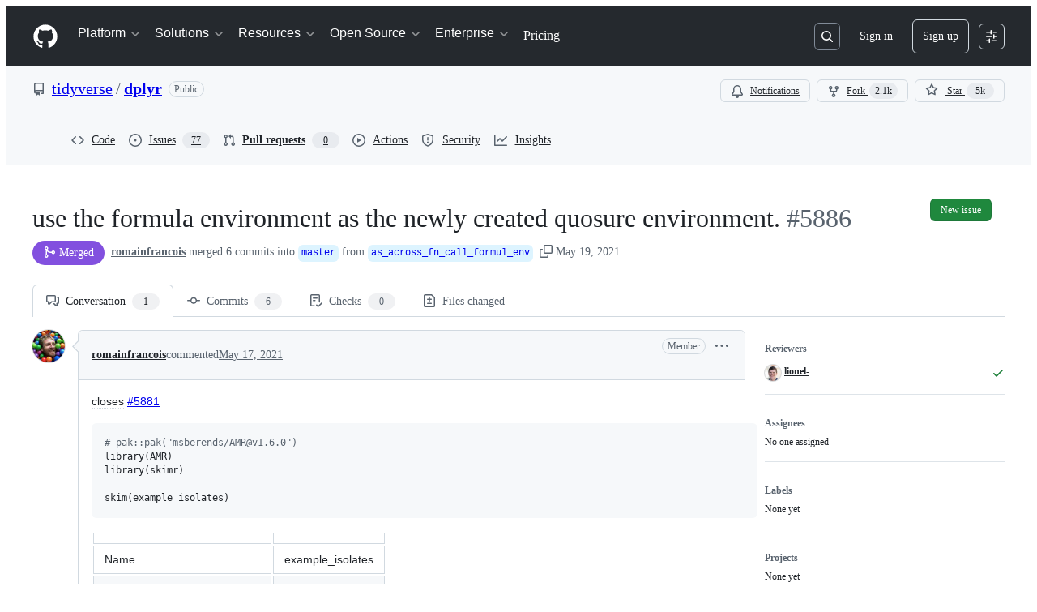

--- FILE ---
content_type: application/javascript
request_url: https://github.githubassets.com/assets/81171-e49c56326cba.js
body_size: 5214
content:
"use strict";(globalThis.webpackChunk_github_ui_github_ui=globalThis.webpackChunk_github_ui_github_ui||[]).push([[81171],{19918:(e,l,a)=>{a.d(l,{k:()=>n});let n={noAssignees:"Assignee",assignees:"Assignees",assigneesHeader:"Select assignees",cantEditItems:e=>`Cannot edit ${e} right now`,copilotDisplayName:"Copilot",copilotDescription:"Your AI pair programmer",noLabels:"Label",labels:"Labels",labelsHeader:"Apply labels to this issue",editLabels:"Edit labels",noProjects:"Project",noMilestones:"Milestone",milestonesHeader:"Set milestone",issueHeader:"Choose issue",noIssues:"Issue",noIssueTypes:"Issue type",filterOrganizations:"Filter organizations",organizationLabel:"Organization",selectAssignees:"Select assignees",selectMilestones:"Select milestone",selectIssue:"Select issue",selectIssueTypes:"Select issue type",typesHeader:"Select issue type",fieldsHeader:"Select issue field",fieldSingleSelectHeader:"Select an option",fieldSingleSelectHeaderWithName:e=>`Select ${e}`,selectProjects:"Select projects",selectLabels:"Select labels",selectRepository:"Select repository",selectBranch:"Select a branch",selectPr:"Select a pull request",searchPr:"Search pull requests",maxPRsLinkingWarning:"You may only link 10 pull requests to this issue across all repositories.",filterUsers:e=>`Filter ${e.toLowerCase()}s`,filterMilestones:"Filter milestones",filterIssueTypes:"Filter issue types",filterProjects:"Filter projects",noPullRequest:"no pull request",milestones:{pastDue:"Past due by",milestoneClosed:"Closed",milestoneDue:"Due by",noDueDate:"No due date",progressPercentage:e=>e?`, ${Math.round(e)}% complete`:", not started"},testIds:{relativeTimeDescription:"relative-time-description"},getNumberOfSelectedPrsLabel:e=>1===e?`${e} pull request selected`:`${e} pull requests selected`,projectItemsLimitReached:"This project has reached the maximum of 50,000 items. To add more, please delete existing items from the project.",closeButton:"Close dialog",projectItemsLimitReachedDialogLabel:"Project items limit reached dialog",projectItemsLimitReachedDialogTitle:"Project limits reached",projectItemsLimitReachedDialogMessage:"One or more of the projects you selected has reached the maximum of 50,000 items. To add more, please delete existing items from the selected project(s).",limitWarning:e=>1===e?`You have reached the limit of ${e} assignee`:`You have reached the limit of ${e} assignees`}},38143:(e,l,a)=>{a.d(l,{t:()=>n});let n={pickerDebounceTime:200,labelsPageSize:50,labelsInitialLoadCount:100,milestonesPageSize:100,milestonesMaxPreloadCount:1e3,organizationsMaxPreloadCount:1e3,organizationsPageSize:100,maximumSuggestedUsers:30}},81171:(e,l,a)=>{a.d(l,{f0:()=>lv,tZ:()=>lL,vO:()=>lT,St:()=>lI,Jo:()=>lK,Er:()=>lf});var n,i,s,r,t,o,u,d,c,g,m,y,p,k,F,b,S,K,f,h,R,L,I,T,v,P,w,C,D,E,V,O,Q,A,M,x,N,_,$,z,j,q,H,U,W,B,Y,J,Z,G,X,ee,el,ea,en,ei,es,er,et,eo,eu,ed,ec,eg,em,ey,ep,ek,eF,eb,eS,eK,ef,eh,eR,eL,eI,eT,ev,eP,ew,eC,eD,eE,eV,eO,eQ,eA,eM,ex,eN,e_,e$,ez,ej,eq,eH,eU,eW,eB,eY,eJ,eZ,eG,eX,e0,e1,e4,e3,e6,e8,e2,e5,e9,e7=a(74848);let le={fragment:{argumentDefinitions:[n={defaultValue:null,kind:"LocalArgument",name:"name"},i={defaultValue:null,kind:"LocalArgument",name:"owner"}],kind:"Fragment",metadata:null,name:"RepositoryPickerCurrentRepoQuery",selections:[{alias:null,args:s=[{kind:"Variable",name:"name",variableName:"name"},{kind:"Variable",name:"owner",variableName:"owner"}],concreteType:"Repository",kind:"LinkedField",name:"repository",plural:!1,selections:[{kind:"InlineDataFragmentSpread",name:"RepositoryPickerRepository",selections:[r={alias:null,args:null,kind:"ScalarField",name:"id",storageKey:null},t={alias:null,args:null,kind:"ScalarField",name:"databaseId",storageKey:null},o={alias:null,args:null,kind:"ScalarField",name:"name",storageKey:null},u={alias:null,args:null,kind:"ScalarField",name:"nameWithOwner",storageKey:null},{alias:null,args:null,concreteType:null,kind:"LinkedField",name:"owner",plural:!1,selections:[t,d={alias:null,args:null,kind:"ScalarField",name:"login",storageKey:null},c={alias:null,args:[{kind:"Literal",name:"size",value:64}],kind:"ScalarField",name:"avatarUrl",storageKey:"avatarUrl(size:64)"},g={alias:null,args:null,kind:"ScalarField",name:"issueTypesEnabled",storageKey:null}],storageKey:null},m={alias:null,args:null,kind:"ScalarField",name:"isLocked",storageKey:null},y={alias:null,args:null,kind:"ScalarField",name:"isPrivate",storageKey:null},p={alias:null,args:null,kind:"ScalarField",name:"visibility",storageKey:null},k={alias:null,args:null,kind:"ScalarField",name:"isArchived",storageKey:null},F={alias:null,args:null,kind:"ScalarField",name:"isInOrganization",storageKey:null},b={alias:null,args:null,kind:"ScalarField",name:"hasIssuesEnabled",storageKey:null},S={alias:null,args:null,kind:"ScalarField",name:"hasAnyTemplates",storageKey:null},K={alias:null,args:null,kind:"ScalarField",name:"slashCommandsEnabled",storageKey:null},f={alias:null,args:null,kind:"ScalarField",name:"viewerCanPush",storageKey:null},h={alias:null,args:null,kind:"ScalarField",name:"isBlankIssuesEnabled",storageKey:null},R={alias:null,args:[{kind:"Literal",name:"action",value:"create an issue"}],kind:"ScalarField",name:"viewerInteractionLimitReasonHTML",storageKey:'viewerInteractionLimitReasonHTML(action:"create an issue")'},L={alias:null,args:null,concreteType:"IssueCreationPermissions",kind:"LinkedField",name:"viewerIssueCreationPermissions",plural:!1,selections:[{alias:null,args:null,kind:"ScalarField",name:"labelable",storageKey:null},{alias:null,args:null,kind:"ScalarField",name:"milestoneable",storageKey:null},{alias:null,args:null,kind:"ScalarField",name:"assignable",storageKey:null},{alias:null,args:null,kind:"ScalarField",name:"triageable",storageKey:null},{alias:null,args:null,kind:"ScalarField",name:"typeable",storageKey:null},{alias:null,args:null,kind:"ScalarField",name:"canSetIssueFields",storageKey:null}],storageKey:null},I={alias:null,args:null,kind:"ScalarField",name:"shortDescriptionHTML",storageKey:null}],args:null,argumentDefinitions:[]}],storageKey:null}],type:"Query",abstractKey:null},kind:"Request",operation:{argumentDefinitions:[i,n],kind:"Operation",name:"RepositoryPickerCurrentRepoQuery",selections:[{alias:null,args:s,concreteType:"Repository",kind:"LinkedField",name:"repository",plural:!1,selections:[r,t,o,u,{alias:null,args:null,concreteType:null,kind:"LinkedField",name:"owner",plural:!1,selections:[{alias:null,args:null,kind:"ScalarField",name:"__typename",storageKey:null},t,d,c,g,r],storageKey:null},m,y,p,k,F,b,S,K,f,h,R,L,I],storageKey:null}]},params:{id:"6f97fe17551e28ee464f439a52e3bf88",metadata:{},name:"RepositoryPickerCurrentRepoQuery",operationKind:"query",text:null}};le.hash="9a52cb1e86ad007165589ba8bfc9e6a1";let ll=(E={alias:null,args:null,kind:"ScalarField",name:"id",storageKey:null},V={alias:null,args:null,kind:"ScalarField",name:"databaseId",storageKey:null},O={alias:null,args:null,kind:"ScalarField",name:"name",storageKey:null},Q={alias:null,args:null,kind:"ScalarField",name:"nameWithOwner",storageKey:null},A={alias:null,args:null,kind:"ScalarField",name:"login",storageKey:null},M={alias:null,args:[{kind:"Literal",name:"size",value:64}],kind:"ScalarField",name:"avatarUrl",storageKey:"avatarUrl(size:64)"},x={alias:null,args:null,kind:"ScalarField",name:"issueTypesEnabled",storageKey:null},N={alias:null,args:null,kind:"ScalarField",name:"isLocked",storageKey:null},_={alias:null,args:null,kind:"ScalarField",name:"isPrivate",storageKey:null},$={alias:null,args:null,kind:"ScalarField",name:"visibility",storageKey:null},z={alias:null,args:null,kind:"ScalarField",name:"isArchived",storageKey:null},j={alias:null,args:null,kind:"ScalarField",name:"isInOrganization",storageKey:null},q={alias:null,args:null,kind:"ScalarField",name:"hasIssuesEnabled",storageKey:null},H={alias:null,args:null,kind:"ScalarField",name:"hasAnyTemplates",storageKey:null},U={alias:null,args:null,kind:"ScalarField",name:"slashCommandsEnabled",storageKey:null},W={alias:null,args:null,kind:"ScalarField",name:"viewerCanPush",storageKey:null},B={alias:null,args:null,kind:"ScalarField",name:"isBlankIssuesEnabled",storageKey:null},Y={alias:null,args:[{kind:"Literal",name:"action",value:"create an issue"}],kind:"ScalarField",name:"viewerInteractionLimitReasonHTML",storageKey:'viewerInteractionLimitReasonHTML(action:"create an issue")'},J={alias:null,args:null,concreteType:"IssueCreationPermissions",kind:"LinkedField",name:"viewerIssueCreationPermissions",plural:!1,selections:[{alias:null,args:null,kind:"ScalarField",name:"labelable",storageKey:null},{alias:null,args:null,kind:"ScalarField",name:"milestoneable",storageKey:null},{alias:null,args:null,kind:"ScalarField",name:"assignable",storageKey:null},{alias:null,args:null,kind:"ScalarField",name:"triageable",storageKey:null},{alias:null,args:null,kind:"ScalarField",name:"typeable",storageKey:null},{alias:null,args:null,kind:"ScalarField",name:"canSetIssueFields",storageKey:null}],storageKey:null},Z={alias:null,args:null,kind:"ScalarField",name:"shortDescriptionHTML",storageKey:null},{fragment:{argumentDefinitions:[T={defaultValue:null,kind:"LocalArgument",name:"hasIssuesEnabled"},v={defaultValue:null,kind:"LocalArgument",name:"owner"},P={defaultValue:10,kind:"LocalArgument",name:"topRepositoriesFirst"}],kind:"Fragment",metadata:null,name:"RepositoryPickerTopRepositoriesQuery",selections:[{alias:null,args:null,concreteType:"User",kind:"LinkedField",name:"viewer",plural:!1,selections:[{kind:"InlineDataFragmentSpread",name:"RepositoryPickerTopRepositories",selections:[{alias:null,args:D=[{kind:"Variable",name:"first",variableName:"topRepositoriesFirst"},w={kind:"Variable",name:"hasIssuesEnabled",variableName:"hasIssuesEnabled"},{kind:"Literal",name:"orderBy",value:{direction:"DESC",field:"UPDATED_AT"}},C={kind:"Variable",name:"owner",variableName:"owner"}],concreteType:"RepositoryConnection",kind:"LinkedField",name:"topRepositories",plural:!1,selections:[{alias:null,args:null,concreteType:"RepositoryEdge",kind:"LinkedField",name:"edges",plural:!0,selections:[{alias:null,args:null,concreteType:"Repository",kind:"LinkedField",name:"node",plural:!1,selections:[{kind:"InlineDataFragmentSpread",name:"RepositoryPickerRepository",selections:[E,V,O,Q,{alias:null,args:null,concreteType:null,kind:"LinkedField",name:"owner",plural:!1,selections:[V,A,M,x],storageKey:null},N,_,$,z,j,q,H,U,W,B,Y,J,Z],args:null,argumentDefinitions:[]}],storageKey:null}],storageKey:null}],storageKey:null}],args:[w,C,{kind:"Variable",name:"topRepositoriesFirst",variableName:"topRepositoriesFirst"}],argumentDefinitions:[{defaultValue:!0,kind:"LocalArgument",name:"hasIssuesEnabled"},v,P]}],storageKey:null}],type:"Query",abstractKey:null},kind:"Request",operation:{argumentDefinitions:[P,T,v],kind:"Operation",name:"RepositoryPickerTopRepositoriesQuery",selections:[{alias:null,args:null,concreteType:"User",kind:"LinkedField",name:"viewer",plural:!1,selections:[{alias:null,args:D,concreteType:"RepositoryConnection",kind:"LinkedField",name:"topRepositories",plural:!1,selections:[{alias:null,args:null,concreteType:"RepositoryEdge",kind:"LinkedField",name:"edges",plural:!0,selections:[{alias:null,args:null,concreteType:"Repository",kind:"LinkedField",name:"node",plural:!1,selections:[E,V,O,Q,{alias:null,args:null,concreteType:null,kind:"LinkedField",name:"owner",plural:!1,selections:[{alias:null,args:null,kind:"ScalarField",name:"__typename",storageKey:null},V,A,M,x,E],storageKey:null},N,_,$,z,j,q,H,U,W,B,Y,J,Z],storageKey:null}],storageKey:null}],storageKey:null},E],storageKey:null}]},params:{id:"ad2fbb26834e37b0c82c4cc765372b0f",metadata:{},name:"RepositoryPickerTopRepositoriesQuery",operationKind:"query",text:null}});ll.hash="73e96d7c429663ba233d926c532b97e4";let la={kind:"InlineDataFragment",name:"RepositoryPickerTopRepositories"};la.hash="e0e9b7e454f1af88664982ac1af0ab15";let ln={fragment:{argumentDefinitions:[G={defaultValue:null,kind:"LocalArgument",name:"after"},X={defaultValue:null,kind:"LocalArgument",name:"searchQuery"}],kind:"Fragment",metadata:null,name:"RepositoryPickerSearchRepositoriesQuery",selections:[{alias:null,args:ee=[{kind:"Variable",name:"after",variableName:"after"},{kind:"Literal",name:"first",value:10},{kind:"Variable",name:"query",variableName:"searchQuery"},{kind:"Literal",name:"type",value:"REPOSITORY"}],concreteType:"SearchResultItemConnection",kind:"LinkedField",name:"search",plural:!1,selections:[el={alias:null,args:null,kind:"ScalarField",name:"repositoryCount",storageKey:null},ea={alias:null,args:null,concreteType:"PageInfo",kind:"LinkedField",name:"pageInfo",plural:!1,selections:[{alias:null,args:null,kind:"ScalarField",name:"hasNextPage",storageKey:null},{alias:null,args:null,kind:"ScalarField",name:"endCursor",storageKey:null}],storageKey:null},{alias:null,args:null,concreteType:null,kind:"LinkedField",name:"nodes",plural:!0,selections:[{kind:"InlineFragment",selections:[{kind:"InlineDataFragmentSpread",name:"RepositoryPickerRepository",selections:[en={alias:null,args:null,kind:"ScalarField",name:"id",storageKey:null},ei={alias:null,args:null,kind:"ScalarField",name:"databaseId",storageKey:null},es={alias:null,args:null,kind:"ScalarField",name:"name",storageKey:null},er={alias:null,args:null,kind:"ScalarField",name:"nameWithOwner",storageKey:null},{alias:null,args:null,concreteType:null,kind:"LinkedField",name:"owner",plural:!1,selections:[ei,et={alias:null,args:null,kind:"ScalarField",name:"login",storageKey:null},eo={alias:null,args:[{kind:"Literal",name:"size",value:64}],kind:"ScalarField",name:"avatarUrl",storageKey:"avatarUrl(size:64)"},eu={alias:null,args:null,kind:"ScalarField",name:"issueTypesEnabled",storageKey:null}],storageKey:null},ed={alias:null,args:null,kind:"ScalarField",name:"isLocked",storageKey:null},ec={alias:null,args:null,kind:"ScalarField",name:"isPrivate",storageKey:null},eg={alias:null,args:null,kind:"ScalarField",name:"visibility",storageKey:null},em={alias:null,args:null,kind:"ScalarField",name:"isArchived",storageKey:null},ey={alias:null,args:null,kind:"ScalarField",name:"isInOrganization",storageKey:null},ep={alias:null,args:null,kind:"ScalarField",name:"hasIssuesEnabled",storageKey:null},ek={alias:null,args:null,kind:"ScalarField",name:"hasAnyTemplates",storageKey:null},eF={alias:null,args:null,kind:"ScalarField",name:"slashCommandsEnabled",storageKey:null},eb={alias:null,args:null,kind:"ScalarField",name:"viewerCanPush",storageKey:null},eS={alias:null,args:null,kind:"ScalarField",name:"isBlankIssuesEnabled",storageKey:null},eK={alias:null,args:[{kind:"Literal",name:"action",value:"create an issue"}],kind:"ScalarField",name:"viewerInteractionLimitReasonHTML",storageKey:'viewerInteractionLimitReasonHTML(action:"create an issue")'},ef={alias:null,args:null,concreteType:"IssueCreationPermissions",kind:"LinkedField",name:"viewerIssueCreationPermissions",plural:!1,selections:[{alias:null,args:null,kind:"ScalarField",name:"labelable",storageKey:null},{alias:null,args:null,kind:"ScalarField",name:"milestoneable",storageKey:null},{alias:null,args:null,kind:"ScalarField",name:"assignable",storageKey:null},{alias:null,args:null,kind:"ScalarField",name:"triageable",storageKey:null},{alias:null,args:null,kind:"ScalarField",name:"typeable",storageKey:null},{alias:null,args:null,kind:"ScalarField",name:"canSetIssueFields",storageKey:null}],storageKey:null},eh={alias:null,args:null,kind:"ScalarField",name:"shortDescriptionHTML",storageKey:null}],args:null,argumentDefinitions:[]}],type:"Repository",abstractKey:null}],storageKey:null}],storageKey:null}],type:"Query",abstractKey:null},kind:"Request",operation:{argumentDefinitions:[X,G],kind:"Operation",name:"RepositoryPickerSearchRepositoriesQuery",selections:[{alias:null,args:ee,concreteType:"SearchResultItemConnection",kind:"LinkedField",name:"search",plural:!1,selections:[el,ea,{alias:null,args:null,concreteType:null,kind:"LinkedField",name:"nodes",plural:!0,selections:[eR={alias:null,args:null,kind:"ScalarField",name:"__typename",storageKey:null},{kind:"InlineFragment",selections:[en,ei,es,er,{alias:null,args:null,concreteType:null,kind:"LinkedField",name:"owner",plural:!1,selections:[eR,ei,et,eo,eu,en],storageKey:null},ed,ec,eg,em,ey,ep,ek,eF,eb,eS,eK,ef,eh],type:"Repository",abstractKey:null},{kind:"InlineFragment",selections:[en],type:"Node",abstractKey:"__isNode"}],storageKey:null}],storageKey:null}]},params:{id:"d6cf5beffa038ed4dce88d843c5482b3",metadata:{},name:"RepositoryPickerSearchRepositoriesQuery",operationKind:"query",text:null}};ln.hash="d55c88eae1b92354a9ca57beeaa62299";let li={fragment:{argumentDefinitions:[eL={defaultValue:null,kind:"LocalArgument",name:"after"},eI={defaultValue:null,kind:"LocalArgument",name:"searchQuery"}],kind:"Fragment",metadata:null,name:"RepositoryPickerSearchRepositoriesFastQuery",selections:[{alias:null,args:eT=[{kind:"Variable",name:"after",variableName:"after"},{kind:"Literal",name:"first",value:10},{kind:"Variable",name:"query",variableName:"searchQuery"},{kind:"Literal",name:"type",value:"REPOSITORY"}],concreteType:"SearchResultItemConnection",kind:"LinkedField",name:"search",plural:!1,selections:[ev={alias:null,args:null,kind:"ScalarField",name:"repositoryCount",storageKey:null},eP={alias:null,args:null,concreteType:"PageInfo",kind:"LinkedField",name:"pageInfo",plural:!1,selections:[{alias:null,args:null,kind:"ScalarField",name:"hasNextPage",storageKey:null},{alias:null,args:null,kind:"ScalarField",name:"endCursor",storageKey:null}],storageKey:null},{alias:null,args:null,concreteType:null,kind:"LinkedField",name:"nodes",plural:!0,selections:[{kind:"InlineFragment",selections:[{kind:"InlineDataFragmentSpread",name:"RepositoryPickerRepositoryLight",selections:[ew={alias:null,args:null,kind:"ScalarField",name:"id",storageKey:null},eC={alias:null,args:null,kind:"ScalarField",name:"databaseId",storageKey:null},eD={alias:null,args:null,kind:"ScalarField",name:"name",storageKey:null},eE={alias:null,args:null,kind:"ScalarField",name:"nameWithOwner",storageKey:null},eV={alias:null,args:null,kind:"ScalarField",name:"isInOrganization",storageKey:null},{alias:null,args:null,concreteType:null,kind:"LinkedField",name:"owner",plural:!1,selections:[eC,eO={alias:null,args:null,kind:"ScalarField",name:"login",storageKey:null},eQ={alias:null,args:[{kind:"Literal",name:"size",value:64}],kind:"ScalarField",name:"avatarUrl",storageKey:"avatarUrl(size:64)"}],storageKey:null},eA={alias:null,args:null,kind:"ScalarField",name:"shortDescriptionHTML",storageKey:null}],args:null,argumentDefinitions:[]}],type:"Repository",abstractKey:null}],storageKey:null}],storageKey:null}],type:"Query",abstractKey:null},kind:"Request",operation:{argumentDefinitions:[eI,eL],kind:"Operation",name:"RepositoryPickerSearchRepositoriesFastQuery",selections:[{alias:null,args:eT,concreteType:"SearchResultItemConnection",kind:"LinkedField",name:"search",plural:!1,selections:[ev,eP,{alias:null,args:null,concreteType:null,kind:"LinkedField",name:"nodes",plural:!0,selections:[eM={alias:null,args:null,kind:"ScalarField",name:"__typename",storageKey:null},{kind:"InlineFragment",selections:[ew,eC,eD,eE,eV,{alias:null,args:null,concreteType:null,kind:"LinkedField",name:"owner",plural:!1,selections:[eM,eC,eO,eQ,ew],storageKey:null},eA],type:"Repository",abstractKey:null},{kind:"InlineFragment",selections:[ew],type:"Node",abstractKey:"__isNode"}],storageKey:null}],storageKey:null}]},params:{id:"a2e9b8e9d731fa655e8951f423748e34",metadata:{},name:"RepositoryPickerSearchRepositoriesFastQuery",operationKind:"query",text:null}};li.hash="0cae848d6ab13dfa967d3f8a0f3fb664";let ls={fragment:{argumentDefinitions:[ex={defaultValue:null,kind:"LocalArgument",name:"issueId"},eN={defaultValue:null,kind:"LocalArgument",name:"searchQuery"}],kind:"Fragment",metadata:null,name:"RepositoryPickerPossibleTransferRepositoriesQuery",selections:[{alias:null,args:e_=[{kind:"Variable",name:"id",variableName:"issueId"}],concreteType:null,kind:"LinkedField",name:"node",plural:!1,selections:[{kind:"InlineFragment",selections:[{alias:null,args:e$=[{kind:"Literal",name:"first",value:10},{kind:"Variable",name:"query",variableName:"searchQuery"}],concreteType:"RepositoryConnection",kind:"LinkedField",name:"possibleTransferRepositoriesForViewer",plural:!1,selections:[{alias:null,args:null,concreteType:"RepositoryEdge",kind:"LinkedField",name:"edges",plural:!0,selections:[{alias:null,args:null,concreteType:"Repository",kind:"LinkedField",name:"node",plural:!1,selections:[{kind:"InlineDataFragmentSpread",name:"RepositoryPickerRepository",selections:[ez={alias:null,args:null,kind:"ScalarField",name:"id",storageKey:null},ej={alias:null,args:null,kind:"ScalarField",name:"databaseId",storageKey:null},eq={alias:null,args:null,kind:"ScalarField",name:"name",storageKey:null},eH={alias:null,args:null,kind:"ScalarField",name:"nameWithOwner",storageKey:null},{alias:null,args:null,concreteType:null,kind:"LinkedField",name:"owner",plural:!1,selections:[ej,eU={alias:null,args:null,kind:"ScalarField",name:"login",storageKey:null},eW={alias:null,args:[{kind:"Literal",name:"size",value:64}],kind:"ScalarField",name:"avatarUrl",storageKey:"avatarUrl(size:64)"},eB={alias:null,args:null,kind:"ScalarField",name:"issueTypesEnabled",storageKey:null}],storageKey:null},eY={alias:null,args:null,kind:"ScalarField",name:"isLocked",storageKey:null},eJ={alias:null,args:null,kind:"ScalarField",name:"isPrivate",storageKey:null},eZ={alias:null,args:null,kind:"ScalarField",name:"visibility",storageKey:null},eG={alias:null,args:null,kind:"ScalarField",name:"isArchived",storageKey:null},eX={alias:null,args:null,kind:"ScalarField",name:"isInOrganization",storageKey:null},e0={alias:null,args:null,kind:"ScalarField",name:"hasIssuesEnabled",storageKey:null},e1={alias:null,args:null,kind:"ScalarField",name:"hasAnyTemplates",storageKey:null},e4={alias:null,args:null,kind:"ScalarField",name:"slashCommandsEnabled",storageKey:null},e3={alias:null,args:null,kind:"ScalarField",name:"viewerCanPush",storageKey:null},e6={alias:null,args:null,kind:"ScalarField",name:"isBlankIssuesEnabled",storageKey:null},e8={alias:null,args:[{kind:"Literal",name:"action",value:"create an issue"}],kind:"ScalarField",name:"viewerInteractionLimitReasonHTML",storageKey:'viewerInteractionLimitReasonHTML(action:"create an issue")'},e2={alias:null,args:null,concreteType:"IssueCreationPermissions",kind:"LinkedField",name:"viewerIssueCreationPermissions",plural:!1,selections:[{alias:null,args:null,kind:"ScalarField",name:"labelable",storageKey:null},{alias:null,args:null,kind:"ScalarField",name:"milestoneable",storageKey:null},{alias:null,args:null,kind:"ScalarField",name:"assignable",storageKey:null},{alias:null,args:null,kind:"ScalarField",name:"triageable",storageKey:null},{alias:null,args:null,kind:"ScalarField",name:"typeable",storageKey:null},{alias:null,args:null,kind:"ScalarField",name:"canSetIssueFields",storageKey:null}],storageKey:null},e5={alias:null,args:null,kind:"ScalarField",name:"shortDescriptionHTML",storageKey:null}],args:null,argumentDefinitions:[]}],storageKey:null}],storageKey:null}],storageKey:null}],type:"Issue",abstractKey:null}],storageKey:null}],type:"Query",abstractKey:null},kind:"Request",operation:{argumentDefinitions:[eN,ex],kind:"Operation",name:"RepositoryPickerPossibleTransferRepositoriesQuery",selections:[{alias:null,args:e_,concreteType:null,kind:"LinkedField",name:"node",plural:!1,selections:[e9={alias:null,args:null,kind:"ScalarField",name:"__typename",storageKey:null},{kind:"InlineFragment",selections:[{alias:null,args:e$,concreteType:"RepositoryConnection",kind:"LinkedField",name:"possibleTransferRepositoriesForViewer",plural:!1,selections:[{alias:null,args:null,concreteType:"RepositoryEdge",kind:"LinkedField",name:"edges",plural:!0,selections:[{alias:null,args:null,concreteType:"Repository",kind:"LinkedField",name:"node",plural:!1,selections:[ez,ej,eq,eH,{alias:null,args:null,concreteType:null,kind:"LinkedField",name:"owner",plural:!1,selections:[e9,ej,eU,eW,eB,ez],storageKey:null},eY,eJ,eZ,eG,eX,e0,e1,e4,e3,e6,e8,e2,e5],storageKey:null}],storageKey:null}],storageKey:null}],type:"Issue",abstractKey:null},ez],storageKey:null}]},params:{id:"67c702954fca6487e02f5109a105bbbb",metadata:{},name:"RepositoryPickerPossibleTransferRepositoriesQuery",operationKind:"query",text:null}};ls.hash="1ef5b2852bfdfa6a351139b04aa4fefc";let lr={kind:"InlineDataFragment",name:"RepositoryPickerRepository"};lr.hash="dfd45483ab590eed11b9231050fc1ebd";let lt={kind:"InlineDataFragment",name:"RepositoryPickerRepositoryLight"};lt.hash="b2d6d13ee33102375ddd7925d7215326";var lo=a(67126),lu=a(19918),ld=a(38143),lc=a(86391),lg=a(43258),lm=a(46747),ly=a(38621),lp=a(21373),lk=a(34164),lF=a(96540),lb=a(18312),lS=a(82490);function lK(e){return(0,lb.readInlineData)(lR,e)}function lf(e){return((0,lb.readInlineData)(lh,e).topRepositories.edges||[]).flatMap(e=>e?.node?[lK(e.node)]:[])}let lh=la,lR=lr;async function lL(e,l,a){let n=await (0,lb.fetchQuery)(e,le,{owner:l,name:a},{fetchPolicy:"store-or-network"}).toPromise();return n?.repository!=null?lK(n.repository):null}async function lI(e,l={}){let{first:a=10,hasIssuesEnabled:n,owner:i}=l,s=await (0,lb.fetchQuery)(e,ll,{topRepositoriesFirst:a,hasIssuesEnabled:n,owner:i},{fetchPolicy:"store-or-network"}).toPromise();return s?.viewer==null?[]:lf(s.viewer)}async function lT(e,l){let a=await new Promise((a,n)=>{(0,lb.fetchQuery)(e,li,{searchQuery:(0,lS.J)(l.query),after:l.after}).subscribe({start:e=>{l.onStart?.(e)},next:e=>{a(e)},error:e=>{n(e)}})});if(a?.search==null)return{repositories:[],totalCount:0,endCursor:null};let n=(a.search.nodes||[]).flatMap(e=>e?[(0,lb.readInlineData)(lt,e)]:[]);return{repositories:n,totalCount:a.search.repositoryCount||0,endCursor:a.search.pageInfo.endCursor||null}}function lv({initialRepository:e,onSelect:l,preventDefault:a,organization:n,topRepositories:i,focusRepositoryPicker:s,enforceAtleastOneSelected:r,options:{hasIssuesEnabled:t,readonly:o,includeForks:u}={hasIssuesEnabled:void 0,readonly:!1,includeForks:!1},renderTrailingVisual:d,exclude:c,"aria-labelledby":g,"aria-describedby":m,anchorElement:y,title:p,subtitle:k,preventClose:F,triggerOpen:b,onOpen:S,onClose:K,ignoredRepositories:f,repositoryFilter:h,customNoResultsItem:R,customNoResultsTitle:L,repoNameOnly:I,pickerId:T,currentRepoVisibility:v,issueId:P,responsiveOnNarrow:w,notice:C,insidePortal:D,hideContainer:E}){let{addToast:V}=(0,lg.Y6)(),[O,Q]=(0,lF.useState)(e),[A,M]=(0,lF.useState)(""),[x,N]=(0,lF.useState)(void 0),[_,$]=(0,lF.useState)(null==i),z=(0,lF.useRef)(A);(0,lF.useEffect)(()=>{null!=i&&$(!1)},[i]);let j=(0,lb.useRelayEnvironment)(),q=(0,lF.useCallback)(e=>{if(P){if(""===e.trim()){N(void 0),$(!1);return}$(!0),(0,lb.fetchQuery)(j,ls,{searchQuery:e,issueId:P}).subscribe({next:l=>{if(null!==l){let a=(l.node?.possibleTransferRepositoriesForViewer?.edges||[]).flatMap(e=>e?.node?[lK(e.node)]:[]),n=z.current;e.trim()===n.trim()&&(N(a),$(!1))}},error:()=>{$(!1)}})}},[j,P]),H=(0,lF.useCallback)((e,l)=>{if(""===e.trim()){N(void 0),$(!1);return}$(!0),(0,lb.fetchQuery)(j,ln,{searchQuery:(0,lS.J)(e,{organization:n,excludeRepo:c,includeForks:u,repositoryVisibility:v})}).subscribe({next:a=>{if(null!==a){let n=(a.search.nodes||[]).flatMap(e=>e?[lK(e)]:[]);t&&(n=n.filter(e=>e.hasIssuesEnabled===t));let i=n.sort((e,a)=>l.includes(e.owner.login)&&!l.includes(a.owner.login)?-1:!l.includes(e.owner.login)&&l.includes(a.owner.login)?1:e.owner.login.localeCompare(a.owner.login));if(f){let e=new Set(f);i=i.filter(l=>!e.has(l.nameWithOwner))}h&&(i=i.filter(h));let s=z.current;e.trim()===s.trim()&&(N(i),$(!1))}},error:()=>{$(!1),V({type:"error",message:lo.S.couldNotSearchRepositories})}})},[j,n,c,u,v,t,f,h,V]),U=(0,lm.d)(e=>{P?q(e):H(e,G)},ld.t.pickerDebounceTime),W=(0,lF.useCallback)(e=>e.id,[]),B=(0,lF.useRef)(null);(0,lF.useEffect)(()=>{s&&B.current?.focus()},[B,s]);let Y=(0,lF.useCallback)(({...l})=>{if(y)return y(l);let a=e?I?e.name:e.nameWithOwner:"No repository selected",n=e?`Selected repository: ${a}`:lu.k.selectRepository;return(0,e7.jsx)(lp.Q,{leadingVisual:ly.RepoIcon,trailingVisual:ly.TriangleDownIcon,"aria-label":n,"aria-labelledby":g,"aria-describedby":m,...l,disabled:o,ref:B,children:e?(0,e7.jsx)("span",{children:I?e.name:`${e.owner.login}/${e.name}`}):lu.k.selectRepository})},[y,m,g,e,o,I]),J=(0,lF.useCallback)(e=>({id:`${e.id}_${e.databaseId}_${e.slashCommandsEnabled}`,text:I?e.name:`${e.owner.login}/${e.name}`,source:e,leadingVisual:()=>e.isPrivate?(0,e7.jsx)(ly.LockIcon,{size:12}):(0,e7.jsx)(ly.RepoIcon,{size:12}),trailingVisual:d?.(e.id),className:"RepositoryPicker-module__Item--F8hZe"}),[d,I]),Z=(0,lF.useMemo)(()=>{let l=i||[];if(O&&!l.find(e=>e.id===O.id)&&(l=[O,...l]),e&&!l.find(l=>l.id===e.id)&&(l=[e,...l]),n&&(l=l.filter(e=>e.owner.login===n)),c&&(l=l.filter(e=>e.nameWithOwner!==c)),f){let e=new Set(f);l=l.filter(l=>!e.has(l.nameWithOwner))}return l.slice(0,10)},[i,O,e,n,c,f]),G=(0,lF.useMemo)(()=>[...new Set(Z.map(e=>e.owner.login))],[Z]),X=(0,lF.useMemo)(()=>{if(x)return x;let e=Z.filter(e=>!e.isArchived);return h?e.filter(h):e},[Z,h,x]);(0,lF.useEffect)(()=>{e||!(X.length>0)||a||l(X[0])},[]);let ee=(0,lF.useCallback)(e=>{if(o)return;let l=e.trim();A!==l&&(U(l),M(l),z.current=l)},[o,A,U]),el=(0,lF.useMemo)(()=>0===X.length,[X.length]),ea=(0,lF.useMemo)(()=>el?{title:L??"No repositories match",body:R??"Try searching with a different query for results.",variant:"empty"}:void 0,[el,L,R]);return(0,e7.jsx)("div",{className:(0,lk.$)("RepositoryPicker-module__repositoryPickerContainer--dRyEx",E&&"RepositoryPicker-module__hideContainer--HKeTk"),"data-testid":"repository-picker-container",children:(0,e7.jsx)(lc.O,{items:X,initialSelectedItems:e?[e]:[],filterItems:ee,getItemKey:W,convertToItemProps:J,placeholderText:lu.k.selectRepository,selectionVariant:"single",onSelectionChange:([e])=>l(e),loading:_,renderAnchor:Y,selectPanelRef:B,enforceAtleastOneSelected:r,resultListAriaLabel:"Repository results",height:"large",width:"medium",title:p,subtitle:k,preventClose:F,triggerOpen:b,onOpen:S,onClose:K,pickerId:T,improvedNoMatchAccessibility:el,noMatchMessage:ea,notice:C,responsiveOnNarrow:w,insidePortal:D})})}try{lv.displayName||(lv.displayName="RepositoryPicker")}catch{}},82490:(e,l,a)=>{a.d(l,{J:()=>n});function n(e,l){let a=e.indexOf("/"),n="in:name archived:false";if(l?.excludeRepo&&(n=`${n} -repo:${l.excludeRepo}`),l?.includeForks&&(n=`${n} fork:true`),l?.repositoryVisibility&&"PUBLIC"!==l.repositoryVisibility&&(n=`${n} -visibility:public`),a>0&&2===e.split("/").length){let l=e.split("/")[0],a=e.split("/")[1];return`${n} org:${l} ${a}`}return l?.organization?`${n} org:${l.organization} ${e}`:`${n} ${e}`}}}]);
//# sourceMappingURL=81171-e2995a937495.js.map

--- FILE ---
content_type: application/javascript
request_url: https://github.githubassets.com/assets/6854-e5dc10d750b0.js
body_size: 6799
content:
(globalThis.webpackChunk_github_ui_github_ui=globalThis.webpackChunk_github_ui_github_ui||[]).push([[6854],{1932:(e,t,r)=>{"use strict";r.d(t,{jM:()=>J});var i,n=Symbol.for("immer-nothing"),a=Symbol.for("immer-draftable"),o=Symbol.for("immer-state");function s(e){throw Error(`[Immer] minified error nr: ${e}. Full error at: https://bit.ly/3cXEKWf`)}var u=Object.getPrototypeOf;function l(e){return!!e&&!!e[o]}function c(e){return!!e&&(d(e)||Array.isArray(e)||!!e[a]||!!e.constructor?.[a]||_(e)||b(e))}var f=Object.prototype.constructor.toString();function d(e){if(!e||"object"!=typeof e)return!1;let t=u(e);if(null===t)return!0;let r=Object.hasOwnProperty.call(t,"constructor")&&t.constructor;return r===Object||"function"==typeof r&&Function.toString.call(r)===f}function p(e,t){0===h(e)?Reflect.ownKeys(e).forEach(r=>{t(r,e[r],e)}):e.forEach((r,i)=>t(i,r,e))}function h(e){let t=e[o];return t?t.type_:Array.isArray(e)?1:_(e)?2:3*!!b(e)}function m(e,t){return 2===h(e)?e.has(t):Object.prototype.hasOwnProperty.call(e,t)}function y(e,t,r){let i=h(e);2===i?e.set(t,r):3===i?e.add(r):e[t]=r}function _(e){return e instanceof Map}function b(e){return e instanceof Set}function g(e){return e.copy_||e.base_}function v(e,t){if(_(e))return new Map(e);if(b(e))return new Set(e);if(Array.isArray(e))return Array.prototype.slice.call(e);let r=d(e);if(!0!==t&&("class_only"!==t||r)){let t=u(e);return null!==t&&r?{...e}:Object.assign(Object.create(t),e)}{let t=Object.getOwnPropertyDescriptors(e);delete t[o];let r=Reflect.ownKeys(t);for(let i=0;i<r.length;i++){let n=r[i],a=t[n];!1===a.writable&&(a.writable=!0,a.configurable=!0),(a.get||a.set)&&(t[n]={configurable:!0,writable:!0,enumerable:a.enumerable,value:e[n]})}return Object.create(u(e),t)}}function $(e,t=!1){return S(e)||l(e)||!c(e)||(h(e)>1&&(e.set=e.add=e.clear=e.delete=w),Object.freeze(e),t&&Object.entries(e).forEach(([e,t])=>$(t,!0))),e}function w(){s(2)}function S(e){return Object.isFrozen(e)}var P={};function O(e){let t=P[e];return t||s(0,e),t}function z(e,t){t&&(O("Patches"),e.patches_=[],e.inversePatches_=[],e.patchListener_=t)}function x(e){j(e),e.drafts_.forEach(R),e.drafts_=null}function j(e){e===i&&(i=e.parent_)}function k(e){return i={drafts_:[],parent_:i,immer_:e,canAutoFreeze_:!0,unfinalizedDrafts_:0}}function R(e){let t=e[o];0===t.type_||1===t.type_?t.revoke_():t.revoked_=!0}function C(e,t){t.unfinalizedDrafts_=t.drafts_.length;let r=t.drafts_[0];return void 0!==e&&e!==r?(r[o].modified_&&(x(t),s(4)),c(e)&&(e=E(t,e),t.parent_||A(t,e)),t.patches_&&O("Patches").generateReplacementPatches_(r[o].base_,e,t.patches_,t.inversePatches_)):e=E(t,r,[]),x(t),t.patches_&&t.patchListener_(t.patches_,t.inversePatches_),e!==n?e:void 0}function E(e,t,r){if(S(t))return t;let i=t[o];if(!i)return p(t,(n,a)=>M(e,i,t,n,a,r)),t;if(i.scope_!==e)return t;if(!i.modified_)return A(e,i.base_,!0),i.base_;if(!i.finalized_){i.finalized_=!0,i.scope_.unfinalizedDrafts_--;let t=i.copy_,n=t,a=!1;3===i.type_&&(n=new Set(t),t.clear(),a=!0),p(n,(n,o)=>M(e,i,t,n,o,r,a)),A(e,t,!1),r&&e.patches_&&O("Patches").generatePatches_(i,r,e.patches_,e.inversePatches_)}return i.copy_}function M(e,t,r,i,n,a,o){if(l(n)){let o=E(e,n,a&&t&&3!==t.type_&&!m(t.assigned_,i)?a.concat(i):void 0);if(y(r,i,o),!l(o))return;e.canAutoFreeze_=!1}else o&&r.add(n);if(c(n)&&!S(n)){if(!e.immer_.autoFreeze_&&e.unfinalizedDrafts_<1)return;E(e,n),(!t||!t.scope_.parent_)&&"symbol"!=typeof i&&Object.prototype.propertyIsEnumerable.call(r,i)&&A(e,n)}}function A(e,t,r=!1){!e.parent_&&e.immer_.autoFreeze_&&e.canAutoFreeze_&&$(t,r)}var N={get(e,t){if(t===o)return e;let r=g(e);if(!m(r,t)){var i;let n;return i=e,(n=U(r,t))?"value"in n?n.value:n.get?.call(i.draft_):void 0}let n=r[t];return e.finalized_||!c(n)?n:n===F(e.base_,t)?(T(e),e.copy_[t]=I(n,e)):n},has:(e,t)=>t in g(e),ownKeys:e=>Reflect.ownKeys(g(e)),set(e,t,r){let i=U(g(e),t);if(i?.set)return i.set.call(e.draft_,r),!0;if(!e.modified_){let i=F(g(e),t),n=i?.[o];if(n&&n.base_===r)return e.copy_[t]=r,e.assigned_[t]=!1,!0;if((r===i?0!==r||1/r==1/i:r!=r&&i!=i)&&(void 0!==r||m(e.base_,t)))return!0;T(e),L(e)}return!!(e.copy_[t]===r&&(void 0!==r||t in e.copy_)||Number.isNaN(r)&&Number.isNaN(e.copy_[t]))||(e.copy_[t]=r,e.assigned_[t]=!0,!0)},deleteProperty:(e,t)=>(void 0!==F(e.base_,t)||t in e.base_?(e.assigned_[t]=!1,T(e),L(e)):delete e.assigned_[t],e.copy_&&delete e.copy_[t],!0),getOwnPropertyDescriptor(e,t){let r=g(e),i=Reflect.getOwnPropertyDescriptor(r,t);return i?{writable:!0,configurable:1!==e.type_||"length"!==t,enumerable:i.enumerable,value:r[t]}:i},defineProperty(){s(11)},getPrototypeOf:e=>u(e.base_),setPrototypeOf(){s(12)}},D={};function F(e,t){let r=e[o];return(r?g(r):e)[t]}function U(e,t){if(!(t in e))return;let r=u(e);for(;r;){let e=Object.getOwnPropertyDescriptor(r,t);if(e)return e;r=u(r)}}function L(e){!e.modified_&&(e.modified_=!0,e.parent_&&L(e.parent_))}function T(e){e.copy_||(e.copy_=v(e.base_,e.scope_.immer_.useStrictShallowCopy_))}function I(e,t){let r=_(e)?O("MapSet").proxyMap_(e,t):b(e)?O("MapSet").proxySet_(e,t):function(e,t){let r=Array.isArray(e),n={type_:+!!r,scope_:t?t.scope_:i,modified_:!1,finalized_:!1,assigned_:{},parent_:t,base_:e,draft_:null,copy_:null,revoke_:null,isManual_:!1},a=n,o=N;r&&(a=[n],o=D);let{revoke:s,proxy:u}=Proxy.revocable(a,o);return n.draft_=u,n.revoke_=s,u}(e,t);return(t?t.scope_:i).drafts_.push(r),r}p(N,(e,t)=>{D[e]=function(){return arguments[0]=arguments[0][0],t.apply(this,arguments)}}),D.deleteProperty=function(e,t){return D.set.call(this,e,t,void 0)},D.set=function(e,t,r){return N.set.call(this,e[0],t,r,e[0])};var q=new class{constructor(e){this.autoFreeze_=!0,this.useStrictShallowCopy_=!1,this.produce=(e,t,r)=>{let i;if("function"==typeof e&&"function"!=typeof t){let r=t;t=e;let i=this;return function(e=r,...n){return i.produce(e,e=>t.call(this,e,...n))}}if("function"!=typeof t&&s(6),void 0!==r&&"function"!=typeof r&&s(7),c(e)){let n=k(this),a=I(e,void 0),o=!0;try{i=t(a),o=!1}finally{o?x(n):j(n)}return z(n,r),C(i,n)}if(e&&"object"==typeof e)s(1,e);else{if(void 0===(i=t(e))&&(i=e),i===n&&(i=void 0),this.autoFreeze_&&$(i,!0),r){let t=[],n=[];O("Patches").generateReplacementPatches_(e,i,t,n),r(t,n)}return i}},this.produceWithPatches=(e,t)=>{let r,i;return"function"==typeof e?(t,...r)=>this.produceWithPatches(t,t=>e(t,...r)):[this.produce(e,t,(e,t)=>{r=e,i=t}),r,i]},"boolean"==typeof e?.autoFreeze&&this.setAutoFreeze(e.autoFreeze),"boolean"==typeof e?.useStrictShallowCopy&&this.setUseStrictShallowCopy(e.useStrictShallowCopy)}createDraft(e){var t;c(e)||s(8),l(e)&&(l(t=e)||s(10,t),e=function e(t){let r;if(!c(t)||S(t))return t;let i=t[o];if(i){if(!i.modified_)return i.base_;i.finalized_=!0,r=v(t,i.scope_.immer_.useStrictShallowCopy_)}else r=v(t,!0);return p(r,(t,i)=>{y(r,t,e(i))}),i&&(i.finalized_=!1),r}(t));let r=k(this),i=I(e,void 0);return i[o].isManual_=!0,j(r),i}finishDraft(e,t){let r=e&&e[o];r&&r.isManual_||s(9);let{scope_:i}=r;return z(i,t),C(void 0,i)}setAutoFreeze(e){this.autoFreeze_=e}setUseStrictShallowCopy(e){this.useStrictShallowCopy_=e}applyPatches(e,t){let r;for(r=t.length-1;r>=0;r--){let i=t[r];if(0===i.path.length&&"replace"===i.op){e=i.value;break}}r>-1&&(t=t.slice(r+1));let i=O("Patches").applyPatches_;return l(e)?i(e,t):this.produce(e,e=>i(e,t))}},J=q.produce;q.produceWithPatches.bind(q),q.setAutoFreeze.bind(q),q.setUseStrictShallowCopy.bind(q),q.applyPatches.bind(q),q.createDraft.bind(q),q.finishDraft.bind(q)},8255:(e,t,r)=>{"use strict";r.d(t,{z:()=>a});var i=r(1651),n=r(58959),a=class extends i.${constructor(e,t){super(e,t)}bindMethods(){super.bindMethods(),this.fetchNextPage=this.fetchNextPage.bind(this),this.fetchPreviousPage=this.fetchPreviousPage.bind(this)}setOptions(e){super.setOptions({...e,behavior:(0,n.PL)()})}getOptimisticResult(e){return e.behavior=(0,n.PL)(),super.getOptimisticResult(e)}fetchNextPage(e){return this.fetch({...e,meta:{fetchMore:{direction:"forward"}}})}fetchPreviousPage(e){return this.fetch({...e,meta:{fetchMore:{direction:"backward"}}})}createResult(e,t){let{state:r}=e,i=super.createResult(e,t),{isFetching:a,isRefetching:o,isError:s,isRefetchError:u}=i,l=r.fetchMeta?.fetchMore?.direction,c=s&&"forward"===l,f=a&&"forward"===l,d=s&&"backward"===l,p=a&&"backward"===l;return{...i,fetchNextPage:this.fetchNextPage,fetchPreviousPage:this.fetchPreviousPage,hasNextPage:(0,n.rB)(t,r.data),hasPreviousPage:(0,n.RQ)(t,r.data),isFetchNextPageError:c,isFetchingNextPage:f,isFetchPreviousPageError:d,isFetchingPreviousPage:p,isRefetchError:u&&!c&&!d,isRefetching:o&&!f&&!p}}}},15610:(e,t,r)=>{"use strict";r.d(t,{U:()=>o});var i=r(8255),n=r(15985),a=r(60791);function o(e,t){return(0,n.t)({...e,enabled:!0,suspense:!0,throwOnError:a.R3},i.z,t)}},55127:function(e){e.exports=function(){var e=[],t=[],r={},i={},n={};function a(e){return"string"==typeof e?RegExp("^"+e+"$","i"):e}function o(e,t){return e===t?t:e===e.toLowerCase()?t.toLowerCase():e===e.toUpperCase()?t.toUpperCase():e[0]===e[0].toUpperCase()?t.charAt(0).toUpperCase()+t.substr(1).toLowerCase():t.toLowerCase()}function s(e,t,i){if(!e.length||r.hasOwnProperty(e))return t;for(var n=i.length;n--;){var a=i[n];if(a[0].test(t))return function(e,t){return e.replace(t[0],function(r,i){var n,a,s=(n=t[1],a=arguments,n.replace(/\$(\d{1,2})/g,function(e,t){return a[t]||""}));return""===r?o(e[i-1],s):o(r,s)})}(t,a)}return t}function u(e,t,r){return function(i){var n=i.toLowerCase();return t.hasOwnProperty(n)?o(i,n):e.hasOwnProperty(n)?o(i,e[n]):s(n,i,r)}}function l(e,t,r,i){return function(i){var n=i.toLowerCase();return!!t.hasOwnProperty(n)||!e.hasOwnProperty(n)&&s(n,n,r)===n}}function c(e,t,r){var i=1===t?c.singular(e):c.plural(e);return(r?t+" ":"")+i}return c.plural=u(n,i,e),c.isPlural=l(n,i,e),c.singular=u(i,n,t),c.isSingular=l(i,n,t),c.addPluralRule=function(t,r){e.push([a(t),r])},c.addSingularRule=function(e,r){t.push([a(e),r])},c.addUncountableRule=function(e){if("string"==typeof e){r[e.toLowerCase()]=!0;return}c.addPluralRule(e,"$0"),c.addSingularRule(e,"$0")},c.addIrregularRule=function(e,t){t=t.toLowerCase(),n[e=e.toLowerCase()]=t,i[t]=e},[["I","we"],["me","us"],["he","they"],["she","they"],["them","them"],["myself","ourselves"],["yourself","yourselves"],["itself","themselves"],["herself","themselves"],["himself","themselves"],["themself","themselves"],["is","are"],["was","were"],["has","have"],["this","these"],["that","those"],["echo","echoes"],["dingo","dingoes"],["volcano","volcanoes"],["tornado","tornadoes"],["torpedo","torpedoes"],["genus","genera"],["viscus","viscera"],["stigma","stigmata"],["stoma","stomata"],["dogma","dogmata"],["lemma","lemmata"],["schema","schemata"],["anathema","anathemata"],["ox","oxen"],["axe","axes"],["die","dice"],["yes","yeses"],["foot","feet"],["eave","eaves"],["goose","geese"],["tooth","teeth"],["quiz","quizzes"],["human","humans"],["proof","proofs"],["carve","carves"],["valve","valves"],["looey","looies"],["thief","thieves"],["groove","grooves"],["pickaxe","pickaxes"],["passerby","passersby"]].forEach(function(e){return c.addIrregularRule(e[0],e[1])}),[[/s?$/i,"s"],[/[^\u0000-\u007F]$/i,"$0"],[/([^aeiou]ese)$/i,"$1"],[/(ax|test)is$/i,"$1es"],[/(alias|[^aou]us|t[lm]as|gas|ris)$/i,"$1es"],[/(e[mn]u)s?$/i,"$1s"],[/([^l]ias|[aeiou]las|[ejzr]as|[iu]am)$/i,"$1"],[/(alumn|syllab|vir|radi|nucle|fung|cact|stimul|termin|bacill|foc|uter|loc|strat)(?:us|i)$/i,"$1i"],[/(alumn|alg|vertebr)(?:a|ae)$/i,"$1ae"],[/(seraph|cherub)(?:im)?$/i,"$1im"],[/(her|at|gr)o$/i,"$1oes"],[/(agend|addend|millenni|dat|extrem|bacteri|desiderat|strat|candelabr|errat|ov|symposi|curricul|automat|quor)(?:a|um)$/i,"$1a"],[/(apheli|hyperbat|periheli|asyndet|noumen|phenomen|criteri|organ|prolegomen|hedr|automat)(?:a|on)$/i,"$1a"],[/sis$/i,"ses"],[/(?:(kni|wi|li)fe|(ar|l|ea|eo|oa|hoo)f)$/i,"$1$2ves"],[/([^aeiouy]|qu)y$/i,"$1ies"],[/([^ch][ieo][ln])ey$/i,"$1ies"],[/(x|ch|ss|sh|zz)$/i,"$1es"],[/(matr|cod|mur|sil|vert|ind|append)(?:ix|ex)$/i,"$1ices"],[/\b((?:tit)?m|l)(?:ice|ouse)$/i,"$1ice"],[/(pe)(?:rson|ople)$/i,"$1ople"],[/(child)(?:ren)?$/i,"$1ren"],[/eaux$/i,"$0"],[/m[ae]n$/i,"men"],["thou","you"]].forEach(function(e){return c.addPluralRule(e[0],e[1])}),[[/s$/i,""],[/(ss)$/i,"$1"],[/(wi|kni|(?:after|half|high|low|mid|non|night|[^\w]|^)li)ves$/i,"$1fe"],[/(ar|(?:wo|[ae])l|[eo][ao])ves$/i,"$1f"],[/ies$/i,"y"],[/\b([pl]|zomb|(?:neck|cross)?t|coll|faer|food|gen|goon|group|lass|talk|goal|cut)ies$/i,"$1ie"],[/\b(mon|smil)ies$/i,"$1ey"],[/\b((?:tit)?m|l)ice$/i,"$1ouse"],[/(seraph|cherub)im$/i,"$1"],[/(x|ch|ss|sh|zz|tto|go|cho|alias|[^aou]us|t[lm]as|gas|(?:her|at|gr)o|[aeiou]ris)(?:es)?$/i,"$1"],[/(analy|diagno|parenthe|progno|synop|the|empha|cri|ne)(?:sis|ses)$/i,"$1sis"],[/(movie|twelve|abuse|e[mn]u)s$/i,"$1"],[/(test)(?:is|es)$/i,"$1is"],[/(alumn|syllab|vir|radi|nucle|fung|cact|stimul|termin|bacill|foc|uter|loc|strat)(?:us|i)$/i,"$1us"],[/(agend|addend|millenni|dat|extrem|bacteri|desiderat|strat|candelabr|errat|ov|symposi|curricul|quor)a$/i,"$1um"],[/(apheli|hyperbat|periheli|asyndet|noumen|phenomen|criteri|organ|prolegomen|hedr|automat)a$/i,"$1on"],[/(alumn|alg|vertebr)ae$/i,"$1a"],[/(cod|mur|sil|vert|ind)ices$/i,"$1ex"],[/(matr|append)ices$/i,"$1ix"],[/(pe)(rson|ople)$/i,"$1rson"],[/(child)ren$/i,"$1"],[/(eau)x?$/i,"$1"],[/men$/i,"man"]].forEach(function(e){return c.addSingularRule(e[0],e[1])}),["adulthood","advice","agenda","aid","aircraft","alcohol","ammo","analytics","anime","athletics","audio","bison","blood","bream","buffalo","butter","carp","cash","chassis","chess","clothing","cod","commerce","cooperation","corps","debris","diabetes","digestion","elk","energy","equipment","excretion","expertise","firmware","flounder","fun","gallows","garbage","graffiti","hardware","headquarters","health","herpes","highjinks","homework","housework","information","jeans","justice","kudos","labour","literature","machinery","mackerel","mail","media","mews","moose","music","mud","manga","news","only","personnel","pike","plankton","pliers","police","pollution","premises","rain","research","rice","salmon","scissors","series","sewage","shambles","shrimp","software","species","staff","swine","tennis","traffic","transportation","trout","tuna","wealth","welfare","whiting","wildebeest","wildlife","you",/pok[e\xe9]mon$/i,/[^aeiou]ese$/i,/deer$/i,/fish$/i,/measles$/i,/o[iu]s$/i,/pox$/i,/sheep$/i].forEach(c.addUncountableRule),c}()},59914:(e,t,r)=>{"use strict";r.d(t,{k:()=>a});var i=r(96540),n=r(70466);function a(e){let t=i.useRef(void 0);return r=>{let i=e(r);return(0,n.x)(t.current,i)?t.current:t.current=i}}},65510:(e,t,r)=>{"use strict";r.d(t,{U:()=>o});var i=r(1651),n=r(15985),a=r(60791);function o(e,t){return(0,n.t)({...e,enabled:!0,suspense:!0,throwOnError:a.R3,placeholderData:void 0},i.$,t)}},70466:(e,t,r)=>{"use strict";r.d(t,{x:()=>n});let i=(e,t)=>{let r=e instanceof Map?e:new Map(e.entries()),i=t instanceof Map?t:new Map(t.entries());if(r.size!==i.size)return!1;for(let[e,t]of r)if(!Object.is(t,i.get(e)))return!1;return!0};function n(e,t){if(Object.is(e,t))return!0;if("object"!=typeof e||null===e||"object"!=typeof t||null===t)return!1;if(!(Symbol.iterator in e)||!(Symbol.iterator in t))return i({entries:()=>Object.entries(e)},{entries:()=>Object.entries(t)});if("entries"in e&&"entries"in t)return i(e,t);let r=e[Symbol.iterator](),n=t[Symbol.iterator](),a=r.next(),o=n.next();for(;!a.done&&!o.done;){if(!Object.is(a.value,o.value))return!1;a=r.next(),o=n.next()}return!!a.done&&!!o.done}},71323:(e,t,r)=>{"use strict";r.d(t,{P:()=>a});var i=r(96540);let n=e=>e;function a(e,t=n){let r=i.useSyncExternalStore(e.subscribe,()=>t(e.getState()),()=>t(e.getInitialState()));return i.useDebugValue(r),r}},87134:(e,t,r)=>{"use strict";r.d(t,{lt:()=>a});let i=new Map,n=e=>{let t=i.get(e);return t?Object.fromEntries(Object.entries(t.stores).map(([e,t])=>[e,t.getState()])):{}},a=(e,t={})=>(r,a,s)=>{let u,{enabled:l,anonymousActionType:c,store:f,...d}=t;try{u=(null==l||l)&&window.__REDUX_DEVTOOLS_EXTENSION__}catch(e){}if(!u)return e(r,a,s);let{connection:p,...h}=((e,t,r)=>{if(void 0===e)return{type:"untracked",connection:t.connect(r)};let n=i.get(r.name);if(n)return{type:"tracked",store:e,...n};let a={connection:t.connect(r),stores:{}};return i.set(r.name,a),{type:"tracked",store:e,...a}})(f,u,d),m=!0;s.setState=(e,t,i)=>{let o=r(e,t);if(!m)return o;let u=void 0===i?{type:c||"anonymous"}:"string"==typeof i?{type:i}:i;return void 0===f?null==p||p.send(u,a()):null==p||p.send({...u,type:`${f}/${u.type}`},{...n(d.name),[f]:s.getState()}),o};let y=(...e)=>{let t=m;m=!1,r(...e),m=t},_=e(s.setState,a,s);if("untracked"===h.type?null==p||p.init(_):(h.stores[h.store]=s,null==p||p.init(Object.fromEntries(Object.entries(h.stores).map(([e,t])=>[e,e===h.store?_:t.getState()])))),s.dispatchFromDevtools&&"function"==typeof s.dispatch){let e=!1,t=s.dispatch;s.dispatch=(...r)=>{"__setState"!==r[0].type||e||(console.warn('[zustand devtools middleware] "__setState" action type is reserved to set state from the devtools. Avoid using it.'),e=!0),t(...r)}}return p.subscribe(e=>{var t;switch(e.type){case"ACTION":if("string"!=typeof e.payload)return void console.error("[zustand devtools middleware] Unsupported action format");return o(e.payload,e=>{if("__setState"===e.type){if(void 0===f)return void y(e.state);1!==Object.keys(e.state).length&&console.error(`
                    [zustand devtools middleware] Unsupported __setState action format.
                    When using 'store' option in devtools(), the 'state' should have only one key, which is a value of 'store' that was passed in devtools(),
                    and value of this only key should be a state object. Example: { "type": "__setState", "state": { "abc123Store": { "foo": "bar" } } }
                    `);let t=e.state[f];return void(null==t||JSON.stringify(s.getState())!==JSON.stringify(t)&&y(t))}s.dispatchFromDevtools&&"function"==typeof s.dispatch&&s.dispatch(e)});case"DISPATCH":switch(e.payload.type){case"RESET":if(y(_),void 0===f)return null==p?void 0:p.init(s.getState());return null==p?void 0:p.init(n(d.name));case"COMMIT":if(void 0===f){null==p||p.init(s.getState());break}return null==p?void 0:p.init(n(d.name));case"ROLLBACK":return o(e.state,e=>{if(void 0===f){y(e),null==p||p.init(s.getState());return}y(e[f]),null==p||p.init(n(d.name))});case"JUMP_TO_STATE":case"JUMP_TO_ACTION":return o(e.state,e=>{void 0===f?y(e):JSON.stringify(s.getState())!==JSON.stringify(e[f])&&y(e[f])});case"IMPORT_STATE":{let{nextLiftedState:r}=e.payload,i=null==(t=r.computedStates.slice(-1)[0])?void 0:t.state;if(!i)return;void 0===f?y(i):y(i[f]),null==p||p.send(null,r);break}case"PAUSE_RECORDING":return m=!m}return}}),_},o=(e,t)=>{let r;try{r=JSON.parse(e)}catch(e){console.error("[zustand devtools middleware] Could not parse the received json",e)}void 0!==r&&t(r)}},97283:(e,t,r)=>{"use strict";r.d(t,{y:()=>n});let i=e=>{let t,r=new Set,i=(e,i)=>{let n="function"==typeof e?e(t):e;if(!Object.is(n,t)){let e=t;t=(null!=i?i:"object"!=typeof n||null===n)?n:Object.assign({},t,n),r.forEach(r=>r(t,e))}},n=()=>t,a={setState:i,getState:n,getInitialState:()=>o,subscribe:e=>(r.add(e),()=>r.delete(e))},o=t=e(i,n,a);return a},n=e=>e?i(e):i}}]);
//# sourceMappingURL=6854-973143050d3f.js.map

--- FILE ---
content_type: application/javascript
request_url: https://github.githubassets.com/assets/42536-d8164a5a9034.js
body_size: 171198
content:
"use strict";(globalThis.webpackChunk_github_ui_github_ui=globalThis.webpackChunk_github_ui_github_ui||[]).push([[33671,42536],{2265:(e,t,i)=>{i.d(t,{W:()=>o,j:()=>s});var n=i(74848),a=i(16522),r=i(96540);let l=(0,r.createContext)({});function s(e){let t,i,s=(0,a.c)(5),{children:o}=e,[d,c]=(0,r.useState)(!1);s[0]!==d?(t={isDialogOpen:d,setIsDialogOpen:c},s[0]=d,s[1]=t):t=s[1];let u=t;return s[2]!==o||s[3]!==u?(i=(0,n.jsx)(l,{value:u,children:o}),s[2]=o,s[3]=u,s[4]=i):i=s[4],i}let o=()=>(0,r.use)(l);try{l.displayName||(l.displayName="DialogStateContext")}catch{}try{s.displayName||(s.displayName="DialogStateProvider")}catch{}},3038:(e,t,i)=>{i.d(t,{Av:()=>L,Ji:()=>f,Lp:()=>b,Ls:()=>j,Mk:()=>y,Po:()=>u,S4:()=>w,Yf:()=>D,a1:()=>N,a2:()=>s,dT:()=>_,dv:()=>p,j2:()=>C,oH:()=>o,qK:()=>m,qX:()=>d,u6:()=>c,xB:()=>h,x_:()=>g});var n=i(13083),a=i(61583),r=i(66358),l=i(36729);function s(e,t,i){return"left"===i?!u(e)&&e.left===t:!u(e)&&(0,n.XU)(e.type)===i&&e.right===t}function o(e,t){return"LEFT"===t?`L${e}`:`R${e}`}function d(e,t,i){let n=`-${u(t)||"number"!=typeof t?.left?"empty":t?.left}`,a=i?`-${u(i)||"number"!=typeof i.right?"empty":i.right}`:"";return`${e}${n}${a}`}function c(e,t){return`${e}-${t}`}function u(e){return void 0===e||!!e&&e===l.Vv}function m(e){return!!e&&e!==l.Vv}function f(e){return"CONTEXT"===e.type}function h(e){return u(e)||f(e)||"INJECTED_CONTEXT"===e.type}function p(e,t){return t===r.w$.Empty||t===r.w$.Hunk?[e,void 0]:x(e,r.JF[t])}function g(e,t){let i;switch(t){case r.w$.Addition:i=r.JF[r.w$.Addition];break;case r.w$.Deletion:i=r.JF[r.w$.Deletion];break;case r.w$.Context:case r.w$.InjectedContext:i=r.JF[r.w$.Context]}return x(e,i)}function x(e,t){if(!t||!e.startsWith(t))return[e,void 0];let i=e[0];return[e.substring(1),i]}function y(e){let t=[],i=[],n=()=>{for(;t.length<i.length;)t.push(l.Vv);for(;i.length<t.length;)i.push(l.Vv)};for(let a of e)switch(a.type){case"ADDITION":i.push(a);break;case"DELETION":t.push(a);break;case"CONTEXT":case"INJECTED_CONTEXT":case"HUNK":n(),t.push(a),i.push(a)}return n(),{leftLines:t,rightLines:i}}function b(e){let t=[],i=[];for(let n of e)switch(n.type){case"ADDITION":i.push(n);break;case"DELETION":t.push(n);break;case"CONTEXT":case"INJECTED_CONTEXT":case"HUNK":t.push(n),i.push(n)}return{leftLines:t,rightLines:i}}function v(e){return["HUNK","CONTEXT","INJECTED_CONTEXT","DELETION"].includes(e.type)}function C({line:e,range:t,fileAnchor:i}){let n,{origin:r,pathname:l}=window.location;if(e){let r=v(e)?e.left:e.right;n=t&&r&&t.startLineNumber<=r&&t.endLineNumber>=r?(0,a.j$)(t):function(e,t){let i=v(e),n=i?e.left:e.right,r=i?"left":"right";if(null!==n)return(0,a.j$)({diffAnchor:t,endLineNumber:n,endOrientation:r,startLineNumber:n,startOrientation:r})}(e,i)}else t&&(n=(0,a.j$)(t));if(n)return`${r}${l}#${n}`}function w({hasThreads:e}){return e?"80px":"24px"}let S=["ADDITION","DELETION","CONTEXT"],N=(e,t)=>{if(u(e)||!e)return!1;let i=t.leftLines.concat(t.rightLines),n=i.filter(e=>!u(e)).map(e=>e.key),a=e.key;return i.length>0&&n.includes(a)?i.every(e=>!!u(e)||S.includes(e.type)):!!u(e)||S.includes(e.type)},j=e=>e?e.filter(e=>!u(e)).map(e=>{var t;let[i]=g((t=e.html,new DOMParser().parseFromString(t,"text/html").documentElement.textContent||""),e.type);return i}).join(`
`):"";function _(e){return!!(e.text.length<1&&("CONTEXT"===e.type||"INJECTED_CONTEXT"===e.type)||("DELETION"===e.type||"ADDITION"===e.type)&&1===e.text.length&&["+","-"].includes(e.text.charAt(0)))}let L=(e,t,i,n)=>{let a;if(e)return e;if(!u(t)){let e=(i?t.left:t.right)??0,r=i?"left":"right";a={startOrientation:r,endOrientation:r,startLineNumber:e,endLineNumber:e,diffAnchor:n}}return a};function D(e,t=!1,i=!1){let n;if(i)return"";switch(e){case"ADDITION":n=t?"var(--diffBlob-additionNum-bgColor, var(--diffBlob-addition-bgColor-num))":"var(--diffBlob-additionLine-bgColor, var(--diffBlob-addition-bgColor-line))";break;case"DELETION":n=t?"var(--diffBlob-deletionNum-bgColor, var(--diffBlob-deletion-bgColor-num))":"var(--diffBlob-deletionLine-bgColor, var(--diffBlob-deletion-bgColor-line))";break;case"HUNK":n=t?"var(--diffBlob-hunkNum-bgColor-rest, var(--diffBlob-hunk-bgColor-num))":"var(--diffBlob-hunkLine-bgColor, var(--bgColor-accent-muted))";break;case"EMPTY":n=t?"var(--diffBlob-emptyNum-bgColor, var(--diffBlob-hunk-bgColor-num))":"var(--diffBlob-emptyLine-bgColor, var(--bgColor-accent-muted))";break;default:n="var(--bgColor-default)"}return n}},3252:(e,t,i)=>{function n(e){return[...e.querySelectorAll(".js-blob-code-addition")].map(e=>e.textContent).filter(e=>null!==e)}function a(e){if(!e||e.length>1e5)return null;let t=e.split(/\r?\n/),i=!1,n="",a=[];for(let e=0;e<t.length;e++){let r=t[e];if(void 0!==r)if(i){if(r.match(/^ {0,3}(`{3,}|~{3,})[ \t]*$/))return a;let e=r;if(n.length>0){let t=RegExp(`^ {0,${n.length}}`);e=r.replace(t,"")}a.push(e)}else{let e=r.match(/^( {0,3})(`{3,}|~{3,})suggestion[ \t]*$/);if(e){i=!0,n=e[1]||"";continue}}}return null}i.d(t,{T:()=>a,y:()=>n})},3536:(e,t,i)=>{i.d(t,{I:()=>o,d_:()=>d,wu:()=>s});var n=i(16522),a=i(96379),r=i(96540),l=i(4095);function s(e,t){let i,s,o=(0,n.c)(5),[d,c]=(0,r.useState)(l.UI);return o[0]!==e?(i=()=>{if(!e)return;let t=!1;return(async()=>{c(l.UI);let i=await (0,a.Sr)(e);if(!t)try{if(i.ok){let e=await i.json();e.loading=!1,e&&c(e)}else c(l.Xx)}catch{c(l.Xx)}})(),function(){t=!0}},o[0]=e,o[1]=i):i=o[1],o[2]!==t||o[3]!==e?(s=[e,t],o[2]=t,o[3]=e,o[4]=s):s=o[4],(0,r.useEffect)(i,s),d}function o(e){let t,i,l=(0,n.c)(3),[s,o]=(0,r.useState)(void 0);return l[0]!==e?(t=()=>{e&&(async()=>{let t=await (0,a.Sr)(e);try{if(t.ok){let e=await t.json();e&&o(e.data)}}catch{}})()},i=[e],l[0]=e,l[1]=t,l[2]=i):(t=l[1],i=l[2]),(0,r.useEffect)(t,i),s}function d(e,t,i,n){let[s,o]=(0,r.useState)(l.UI),d=(0,r.useRef)([...Array(i)]),c=(0,r.useRef)(t);return(0,r.useEffect)(()=>{if(!e)return;let i=!1;async function n(t){let r=await (0,a.Sr)(`${e}?start_entry=${t}`);if(!i)try{if(r.ok){let e=await r.json();if(e){let t=0;for(let i=c.current;i<e.nextIndex;i++)d.current[i]=e.deferredCommits[t],t++;e.deferredCommits=d.current,e.loadMore&&c.current!==e.nextIndex?(c.current=e.nextIndex,e.error=!1,o(e),setTimeout(()=>n(e.nextIndex),0)):(c.current===e.nextIndex?e.error=!0:e.error=!1,o(e))}}else o(e=>({...e,loading:!1,error:!0,extraDiffEntries:d.current}))}catch{o(e=>({...e,loading:!1,deferredCommits:d.current}))}}return n(t),function(){i=!0}},[e,n,t]),(0,r.useEffect)(()=>{d.current=[],c.current=t},[e,n,t]),s}},4095:(e,t,i)=>{i.d(t,{M2:()=>d,NO:()=>c,UI:()=>l,Xx:()=>s,ej:()=>m,xs:()=>u});var n=i(74848),a=i(16522),r=i(96540);let l={deferredCommits:[],renameHistory:null,loading:!0},s={deferredCommits:[],renameHistory:null,loading:!1},o=(0,r.createContext)(l);function d(e){let t,i=(0,a.c)(3),{children:r,deferredData:l}=e;return i[0]!==r||i[1]!==l?(t=(0,n.jsx)(o,{value:l,children:r}),i[0]=r,i[1]=l,i[2]=t):t=i[2],t}function c(e){let t=(0,r.use)(o),i=t.error,n=t.deferredCommits?.find(t=>t?.oid===e);return i&&void 0===n&&(n={oid:e,statusCheckStatus:void 0}),n}function u(){return(0,r.use)(o).loading}function m(){return(0,r.use)(o).renameHistory}try{o.displayName||(o.displayName="DeferredCommitDataContext")}catch{}try{d.displayName||(d.displayName="DeferredCommitDataProvider")}catch{}},8431:(e,t,i)=>{i.d(t,{A:()=>n});let n={diff:"Diff-module__diff--Sofy4",diffTargetable:"Diff-module__diffTargetable--kW3Cm",diffHeaderWrapper:"Diff-module__diffHeaderWrapper--eH6zk",diffAddFileThread:"Diff-module__diffAddFileThread--f81Tx",diffFooter:"Diff-module__diffFooter--kHHJz"}},8624:(e,t,i)=>{i.d(t,{L:()=>o});var n=i(74848),a=i(16522),r=i(38621),l=i(26108),s=i(34164);i(96540);let o=e=>{let t,i,o,d=(0,a.c)(17),{ref:c,expanded:u,testid:m,ariaLabel:f,ariaControls:h,onToggleExpanded:p,alignment:g,dataHotkey:x,className:y,size:b,tooltipDirection:v,variant:C}=e,w=u?`collapse-${m}`:`expand-${m}`,S=u?"left"===g?r.SidebarExpandIcon:r.SidebarCollapseIcon:"left"===g?r.SidebarCollapseIcon:r.SidebarExpandIcon;d[0]!==p?(t=e=>{p(e)},d[0]=p,d[1]=t):t=d[1];let N=C??"invisible";return d[2]!==y?(i=(0,s.$)(y,"fgColor-muted"),d[2]=y,d[3]=i):i=d[3],d[4]!==h||d[5]!==f||d[6]!==x||d[7]!==u||d[8]!==c||d[9]!==b||d[10]!==w||d[11]!==S||d[12]!==t||d[13]!==N||d[14]!==i||d[15]!==v?(o=(0,n.jsx)(l.K,{"aria-label":f,tooltipDirection:v,ref:c,"data-testid":w,"aria-expanded":u,"aria-controls":h,icon:S,"data-hotkey":x,onClick:t,variant:N,size:b,className:i}),d[4]=h,d[5]=f,d[6]=x,d[7]=u,d[8]=c,d[9]=b,d[10]=w,d[11]=S,d[12]=t,d[13]=N,d[14]=i,d[15]=v,d[16]=o):o=d[16],o};o.displayName="ExpandButton"},8765:(e,t,i)=>{i.d(t,{oO:()=>aK,Ao:()=>az,Yf:()=>_.Yf});var n=i(74848),a=i(16522),r=i(90047),l=i(96540),s=i(36729),o=i(77430),d=i(38621),c=i(81960),u=i(26108),m=i(53627);function f(e,t="r"){(0,m.Zu)(`#${t}${e}`)}var h=i(91835),p=i(56038),g=i(83494),x=i(34164),y=i(50625),b=i(93642),v=i(70109),C=i(93211),w=i(71323),S=i(97283),N=i(87134),j=i(13083),_=i(3038);function L({selectedLineRange:e,leftLines:t,rightLines:i}){let n=!!i,{startOrientation:a,endOrientation:r}=e,l=c(a).findIndex(t=>(0,_.a2)(t,e.startLineNumber,e.startOrientation)),s=c(r).findIndex(t=>(0,_.a2)(t,e.endLineNumber,e.endOrientation)),o=l>=0&&s>=0;function d(e){if(!o||(0,_.Po)(e))return!1;let t=c((0,j.XU)(e.type)).indexOf(e);return t>=l&&t<=s}function c(e){var a;return n&&"left"!==("string"==typeof(a=e)?a:(0,j.XU)(a.type))?i:t}let u=c("left").filter(e=>d(e));return{selectedRightLines:c("right").filter(e=>d(e)),selectedLeftLines:u}}var D=i(61583),I=i(82075);let R=/^b:\d+-l:(?:\d+|null)-r:(?:\d+|null)$/;function k(e){return null!=e&&R.test(e)}function T({diffAnchor:e,diffLines:t,isSplitView:i,lineRange:n}){let a,r=new Set([]);if(0===t.length)return{selectedLineKeys:r};if(!n)return{selectedLineKeys:new Set([])};let{startLineNumber:l,startOrientation:s,endLineNumber:o,endOrientation:d}=n,c=t;if(i){let e=(0,_.Mk)(t);c=e.leftLines,a=e.rightLines}let u={diffAnchor:e,endLineNumber:o??l,endOrientation:d??s,startLineNumber:l,startOrientation:s},m=L({selectedLineRange:u,leftLines:c,rightLines:a});for(let e=0;e<m.selectedLeftLines.length;e++){let t=m.selectedLeftLines[e];t&&!(0,_.Po)(t)&&t.key&&r.add(t.key)}for(let e=0;e<m.selectedRightLines.length;e++){let t=m.selectedRightLines[e];t&&!(0,_.Po)(t)&&t.key&&r.add(t.key)}return{selectedLineKeys:r,startOrientation:s,selectedLineRange:u}}function A(e){let t;for(t of e);return t}function E(e){return e.values().next().value}let{getItem:O}=(0,I.D)("localStorage");var P=i(13814);let F=(0,l.createContext)(null);function M(e){let t=(0,l.use)(F);if(!t)throw Error("Missing DiffStoreProvider in the tree");return(0,w.P)(t,e)}let $=({children:e,...t})=>{let i=(0,l.useRef)(null),a=(0,l.useRef)(t.diffLines),r=(0,l.useRef)(t.isSplitView),s=(0,l.useRef)(t.hiddenFeatures);return i.current||(i.current=B({...t})),(0,l.useEffect)(()=>{i.current&&a.current.length!==t.diffLines.length&&(i.current.getState().diffLinesSliceUpdates.updateDiffLinesHash(t.diffLines),i.current.setState({storedCommentsMap:t.storedCommentsMap}),a.current=t.diffLines)},[t,t.diffLines]),(0,l.useEffect)(()=>{i.current&&r.current!==t.isSplitView&&(i.current.getState().diffLinesSliceUpdates.updateDiffView(t.isSplitView),r.current=t.isSplitView)},[t,t.isSplitView]),(0,l.useEffect)(()=>{i.current&&!function(e,t){if(e.size!==t.size)return!1;for(let i of e)if(!t.has(i))return!1;return!0}(s.current,t.hiddenFeatures)&&(i.current.setState({hiddenFeatures:t.hiddenFeatures}),s.current=t.hiddenFeatures)},[t,t.hiddenFeatures]),(0,n.jsx)(F,{value:i.current,children:e})},B=e=>(0,S.y)()((0,N.lt)((...t)=>({...(e=>({dialogMode:{activeGridCellId:null},dialogModeActions:{enableDialogMode:t=>e(()=>({dialogMode:{activeGridCellId:t}}),void 0,"dialogMode#enabled"),disableDialogMode:()=>e(()=>({dialogMode:{activeGridCellId:null}}),void 0,"dialogMode#disabled")}}))(...t),...(({diffAnchor:e,path:t,diffLines:i,fileLineCount:n,isSplitView:a})=>(r,l)=>{let s=i.reduce((e,t)=>(t.key&&(e[t.key]=t),e),{}),{selectedLineKeys:o,selectedLineRange:d,startOrientation:c}=T({diffAnchor:e,diffLines:i,isSplitView:a,lineRange:function(e){let t=(0,D.EW)(p.fV.hash);if(!t||t[1]!==e)return;let i=t[2]?"L"===t[2]?"left":"right":void 0,n=t[3]?parseInt(t[3]):void 0,a=t[4]?"L"===t[4]?"left":"right":void 0,r=t[5]?parseInt(t[5]):void 0;if(i&&n)return{diffAnchor:e,endOrientation:a??i,endLineNumber:r??n,startOrientation:i,startLineNumber:n}}(e)}),u=E(o),m=A(o),f=i.reduce((e,t)=>{let i=t.key;return i&&o.has(i)&&(e[i]={isSelected:!0,isFirstSelected:u===i,isLastSelected:m===i}),e},{}),h=null;if(u){let e=s[u];if(e&&e.key&&c){let t="left"===c?e.left:e.right;t&&(h={lineNumber:t,orientation:c,shouldStartConversation:!1,lineKey:e.key})}}return{diffLines:{diffAnchor:e,_diffLines:i,_diffLinesHash:s,selectedLinesInfo:f,fileLineCount:n,firstLineSelectionOnDrag:h,_firstSelectedLineInfo:h?{lineKey:h.lineKey,lineNumber:h.lineNumber,orientation:h.orientation}:null,allSelectedLinesAreRetargetable:()=>{let e=!1;for(let t of l().diffLines.selectedLineKeys){let i=l().diffLines._diffLinesHash[t];if(i&&!(0,_.xB)(i)){e=!0;break}}return!e},getDiffLinesInfo:()=>l().diffLines._diffLines,getSplitDiffLinesFromLineRange:e=>{let t=(0,_.Mk)(l().diffLines._diffLines);return L({selectedLineRange:e,leftLines:t.leftLines,rightLines:t.rightLines})},getSelectedDiffLines:()=>{let e=[];for(let t of l().diffLines.selectedLineKeys){let i=l().diffLines._diffLinesHash[t];i&&e.push(i)}return e},getfirstLineSelectionOnDrag:()=>l().diffLines.firstLineSelectionOnDrag,getSelectedLineRange:()=>l().diffLines.selectedLineRange,hasSelectedLines:()=>l().diffLines.selectedLineKeys.size>0,isSplitView:a,selectedLineKeys:o,selectedLineRange:d},diffLinesSliceUpdates:{updateDiffLinesHash:e=>{let t=e.reduce((e,t)=>(t.key&&(e[t.key]=t),e),{});r(i=>({diffLines:{...i.diffLines,_diffLines:e,_diffLinesHash:t}}),void 0,"updateDiffLines")},updateDiffView:e=>r(t=>({diffLines:{...t.diffLines,isSplitView:e}}),void 0,"update diff view settings")},diffLinesActions:{clearFirstLineSelectionOnDrag:()=>r(e=>({diffLines:{...e.diffLines,firstLineSelectionOnDrag:null}}),void 0,"clearFirstLineSelectionOnDrag"),addLineToSelection:({lineKey:i,orientation:n},a)=>{let s;if(!i)return;let o=l().diffLines._diffLinesHash[i];if(!o)return;let d=l().diffLines.firstLineSelectionOnDrag,c=l().diffLines._firstSelectedLineInfo,u=l().diffLines.selectedLineRange;if(d&&i===d.lineKey||!u){let e="right"===n?o.right:o.left;if(!e)return;l().diffLinesActions.selectLine({lineKey:i,firstLineSelectionOnDrag:{lineNumber:e,orientation:n,lineKey:i,shouldStartConversation:!1}},a);return}if(!c)return;s=!function({current:e,currentOrientation:t,previous:i,previousOrientation:n}){return!!i&&("left"===n&&"left"===t&&!!e.left&&!!i.left&&i.left>e.left||"right"===n&&"right"===t&&!!e.right&&!!i.right&&i.right>e.right||"right"===n&&"left"===t&&!!e.right&&!!i.right&&i.right>e.right||"left"===n&&"right"===t&&!!e.left&&!!i.left&&i.left>e.left||!1)}({current:o,currentOrientation:n,previous:l().diffLines._diffLinesHash[c.lineKey],previousOrientation:c.orientation})?{...u,startLineNumber:c.lineNumber,startOrientation:c.orientation,endLineNumber:("left"===n?o?.left:o?.right)??-1,endOrientation:n}:{...u,startLineNumber:("left"===n?o?.left:o?.right)??-1,startOrientation:n,endLineNumber:c.lineNumber,endOrientation:c.orientation};let{selectedLineKeys:m,selectedLineRange:f}=T({diffAnchor:e,diffLines:l().diffLines._diffLines,isSplitView:l().diffLines.isSplitView,lineRange:s}),h=E(m),g=A(m),x=Array.from(m).reduce((e,t)=>(e[t]={isFirstSelected:t===h,isLastSelected:t===g,isSelected:!0},e),{});if(!f?.endLineNumber||!f?.startLineNumber)return;let y=new P.J(f,t);p.cg?.dispatchEvent(y),r(e=>({diffLines:{...e.diffLines,selectedLineKeys:m,selectedLinesInfo:x,selectedLineRange:f}}),void 0,"addLineToSelection"),a(f)},clearSelectedLines:()=>{r(e=>({diffLines:{...e.diffLines,firstLineSelectionOnDrag:null,selectedLineKeys:new Set([]),selectedLinesInfo:{},selectedLineRange:void 0,_firstSelectedLineInfo:null}}),void 0,"clearSelectedLines")},selectLine:({lineKey:e,firstLineSelectionOnDrag:i},n)=>{if(!e)return;let a=l().diffLines._diffLinesHash[e];if(!a)return;let s={[e]:{isFirstSelected:!0,isLastSelected:!0,isSelected:!0}},o="left"===i.orientation?a.left:a.right;if(!o)return;let d={diffAnchor:l().diffLines.diffAnchor,endLineNumber:o,endOrientation:i.orientation,startLineNumber:o,startOrientation:i.orientation},c=new P.J(d,t);p.cg?.dispatchEvent(c),r(t=>({diffLines:{...t.diffLines,firstLineSelectionOnDrag:{...i,lineKey:e},selectedLineKeys:new Set([e]),selectedLinesInfo:s,selectedLineRange:d,_firstSelectedLineInfo:{lineKey:e,lineNumber:i.lineNumber,orientation:i.orientation}}}),void 0,"selectLine"),n(d)},selectMultipleLines:({startLineKey:i,endLineKey:n,startOrientation:a,endOrientation:s,firstLineSelectionOnDrag:o},d)=>{if(!i||!n||!o)return;let c=l().diffLines._diffLinesHash[i],u=l().diffLines._diffLinesHash[n];if(!c||!u||!c.left&&!c.right||!u.left&&!u.right)return;let m={diffAnchor:e,endLineNumber:("right"===s?u.right:u.left)??-1,endOrientation:s,startLineNumber:("right"===a?c.right:c.left)??-1,startOrientation:a},{selectedLineKeys:f,selectedLineRange:h}=T({diffAnchor:e,diffLines:l().diffLines._diffLines,isSplitView:l().diffLines.isSplitView,lineRange:m}),g=E(f),x=A(f),y=Array.from(f).reduce((e,t)=>(e[t]={isFirstSelected:t===g,isLastSelected:t===x,isSelected:!0},e),{});if(!h?.endLineNumber||!h?.startLineNumber)return;let b=new P.J(h,t);p.cg?.dispatchEvent(b),r(e=>({diffLines:{...e.diffLines,selectedLinesInfo:y,selectedLineKeys:f,firstLineSelectionOnDrag:o,selectedLineRange:h,_firstSelectedLineInfo:{lineNumber:o.lineNumber,orientation:o.orientation,lineKey:o.lineKey}}}),void 0,"selectMultipleLines"),d(h)}}}})(e)(...t),...(({hiddenFeatures:e})=>()=>({hiddenFeatures:e}))(e)(...t),...(({addInjectedContextLines:e})=>()=>({injectedContextLinesActions:{addInjectedContextLines:e}}))(e)(...t),...(({startNewConversationForLineOrFileMap:e})=>(t,i)=>({startNewConversationForLineOrFileMap:e,getMoveNewCommentDataForLine:e=>i().startNewConversationForLineOrFileMap[e],addStartNewCommentOnLine:(t,i,n)=>{e[t]={diffLineKey:n,startNewComment:i}}}))(e)(...t),...(({newTreeEntry:e,oldTreeEntry:t})=>()=>({treeEntries:{newTreeEntry:e,oldTreeEntry:t}}))(e)(...t),...(({storedCommentsMap:e})=>(t,i)=>({storedCommentsMap:e,getStoredCommentDataForLine:e=>i().storedCommentsMap[e],updateStoredCommentOnLine:(e,t)=>{!t&&i().storedCommentsMap[e]?delete i().storedCommentsMap[e]:t&&!i().storedCommentsMap[e]&&(i().storedCommentsMap[e]=!0)}}))(e)(...t)}),{name:`diff-store-${e.diffAnchor}`}));try{F.displayName||(F.displayName="DiffStoreContext")}catch{}try{$.displayName||($.displayName="DiffStoreProvider")}catch{}let H=e=>{let t,i=(0,a.c)(2);return i[0]!==e?(t=t=>!!e&&t.dialogMode.activeGridCellId===e,i[0]=e,i[1]=t):t=i[1],M(t)},U={isSelected:!1,isFirstSelected:!1,isLastSelected:!1},V=e=>{let t,i=(0,a.c)(2);return i[0]!==e?(t=t=>e&&t.diffLines.selectedLinesInfo[e]||U,i[0]=e,i[1]=t):t=i[1],M(t)},G=e=>{let t,i=(0,a.c)(2);return i[0]!==e?(t=t=>t.storedCommentsMap[e],i[0]=e,i[1]=t):t=i[1],M(t)};function q(e){return e.diffLines.getSplitDiffLinesFromLineRange}function z(e){return e.diffLines.getSelectedDiffLines}function K(e){return e.diffLines.getDiffLinesInfo}function W(e){return e.diffLines.getfirstLineSelectionOnDrag}function Q(e){return e.diffLines.getSelectedLineRange}function X(e){return e.diffLines.hasSelectedLines}function J(e){return e.hiddenFeatures}function Y(e){return e.dialogModeActions}function Z(e){return e.diffLines.diffAnchor}function ee(e){return e.diffLines.fileLineCount}function et(e){return e.diffLinesActions}function ei(e){return e.injectedContextLinesActions}function en(e){return e.treeEntries}function ea(e){return e.getMoveNewCommentDataForLine}function er(e){return e.addStartNewCommentOnLine}function el(e){return e.updateStoredCommentOnLine}function es(e){return e.diffLines.allSelectedLinesAreRetargetable}var eo=i(4559);function ed({diffAnchor:e,endLineNumber:t,endOrientation:i,startLineNumber:n,startOrientation:a}){if(n&&t){var r;(0,D.i8)({diffAnchor:e,endLineNumber:t,endOrientation:i,startLineNumber:n,startOrientation:a}),(r={diffAnchor:e,endLineNumber:t,endOrientation:i,startLineNumber:n,startOrientation:a}).startLineNumber===r.endLineNumber&&r.startOrientation===r.endOrientation?(0,eo.i)(`${"left"===r.startOrientation?"L":"R"}${r.startLineNumber} selected.`):(0,eo.i)(`${"left"===r.startOrientation?"L":"R"}${r.startLineNumber} to ${"left"===r.endOrientation?"L":"R"}${r.endLineNumber} selected.`)}}var ec=i(3252),eu=i(71317);let em="comment",ef="review";function eh(e){let t,i,r,s,o,d,c,u,m,f,w,S,N,j,L,D,I,R,k,T,A=(0,a.c)(86),{batchingEnabled:E,condensed:O,fileLevelComment:P,filePath:F,focusOnMount:$,isReplying:B,lineNumber:H,onAddComment:U,onCancelComment:V,onPersistedCommentExists:G,quotedText:q,side:z,startLineNumber:K,threadId:W,suggestedChangesConfig:Q,commentLineChangeConfig:X}=e,J=void 0===q?"":q,[Y,Z]=(0,l.useState)(J),[ee,ei]=(0,l.useState)(null),en=(0,l.useRef)(J),[ea,er]=(0,l.useState)(),es=(0,l.useRef)(null),eo=(0,l.useRef)(null),eh=(0,C.it)(),ep=M(el),eg=(0,l.useRef)(void 0),{selectMultipleLines:ex,clearSelectedLines:ey}=M(et);A[0]===Symbol.for("react.memo_cache_sentinel")?(t=e=>{(0,eu.k)(e??"",100),er(e)},A[0]=t):t=A[0];let eb=t,ev=null!==ee,eC=(0,C.Kp)(),{persistCommentToStorage:ew,removePersistedCommentFromStorage:eS,persistCommentOnGivenLineToStorage:eN}=(0,y.L4)({diffSide:z,filePath:F,line:H,subjectId:eC,threadId:W,handlePersistedCommentExists:e=>{let{text:t,shouldFocus:i,startLine:n,startSide:a,startLineKey:r,endLineKey:l}=e;if(t){if(Z(t),i&&es.current&&(es.current.focus(),es.current.moveCursorToEnd(),ej({text:t,startLine:n,startSide:a,startLineKey:r,endLineKey:l}),n)){let e="LEFT"===z?"left":"right";ex({endLineKey:l,endOrientation:e,startLineKey:r,startOrientation:e,firstLineSelectionOnDrag:{lineKey:r??"b:0-l:0-r:0",lineNumber:H??0,orientation:e,shouldStartConversation:!1}},ed)}G?.()}},fileLevelComment:!!P}),ej=ew;if(A[1]!==J?(i=()=>{J!==en.current&&(en.current=J,Z(J))},r=[J],A[1]=J,A[2]=i,A[3]=r):(i=A[2],r=A[3]),(0,l.useEffect)(i,r),A[4]!==ey||A[5]!==X||A[6]!==Y||A[7]!==F||A[8]!==H||A[9]!==V||A[10]!==eN||A[11]!==eS||A[12]!==ex||A[13]!==z?(s=()=>{if(X){if(null!==(0,ec.T)(Y))return void X.setErrorMessage("Changing the line number of a comment with a suggested change is not supported.");if(X.closeLineMovingDialog(),eN({text:Y,givenLineDiffSide:X.diffSide,givenFilePath:F,givenLine:X.endLineNumber,shouldBeFileLevelComment:X.isFileLevelComment,startLine:X.startLineNumber,startLineKey:X.startDiffLineKey,endLineKey:X.endDiffLineKey}),eS(),H!==X.endLineNumber||X.isFileLevelComment)X.startConversationOnNewLine(),V?.(!1);else if(X.endDiffLineKey&&X.startDiffLineKey&&eg.current!==X){eg.current=X;let e="LEFT"===z?"left":"right";ex({endLineKey:X.endDiffLineKey,endOrientation:e,startLineKey:X.startDiffLineKey,startOrientation:e,firstLineSelectionOnDrag:{lineKey:X.startDiffLineKey??"b:0-l:0-r:0",lineNumber:H??0,orientation:e,shouldStartConversation:!1}},ed)}else X.startDiffLineKey||ey()}},o=[ey,X,Y,F,H,V,eN,eS,ex,z],A[4]=ey,A[5]=X,A[6]=Y,A[7]=F,A[8]=H,A[9]=V,A[10]=eN,A[11]=eS,A[12]=ex,A[13]=z,A[14]=s,A[15]=o):(s=A[14],o=A[15]),(0,l.useEffect)(s,o),A[16]!==$?(c=()=>{if($){let e=setTimeout(()=>{if(p.XC&&p.cg){if(eo.current){let e=eo.current,t=e.getBoundingClientRect(),i=p.XC?.documentElement.clientHeight||0;if(!(t.top>=0&&t.bottom<=(p.cg?.innerHeight||i))){let n=t.top,a=p.XC?.documentElement.getBoundingClientRect().top||0,r=.6666666666666666*e.clientHeight;p.cg?.scrollTo({top:n-a-.6666666666666666*i+r,behavior:"smooth"})}}es.current&&(es.current.focus(),es.current.moveCursorToEnd())}},100);return()=>{window.clearTimeout(e)}}},d=[$],A[16]=$,A[17]=d,A[18]=c):(d=A[17],c=A[18]),(0,l.useEffect)(c,d),A[19]!==Y||A[20]!==ev||A[21]!==H||A[22]!==U||A[23]!==V||A[24]!==eS||A[25]!==z||A[26]!==Q?.sourceContentFromDiffLines||A[27]!==ep){let e,t=e=>{let{submitBatch:t,action:i}=e,n="Failed to save comment";if(ev)return;if(!Y.trim())return void eb(`${n}: Body can't be blank`);ei(i),er(void 0),eb(void 0);let a=(0,b.u)(Y,Q?.sourceContentFromDiffLines??"");if(!a.isValid){eb(a.errorMessage),er(a.errorMessage),ei(null);return}U?.({commentText:Y,onCompleted(){ei(null),u(),void 0!==H&&ep((0,_.oH)(H,z??"RIGHT"),!1)},onError(e){ei(null),e.message&&(n=`${n}: ${e.message}`),eb(n)},submitBatch:t})};m=()=>{t({submitBatch:!1,action:ef})},f=()=>{t({submitBatch:!0,action:em})},A[31]!==H||A[32]!==V||A[33]!==eS||A[34]!==z||A[35]!==ep?(e=()=>{void 0!==H&&ep((0,_.oH)(H,z??"RIGHT"),!1),eS(),Z(""),V?.()},A[31]=H,A[32]=V,A[33]=eS,A[34]=z,A[35]=ep,A[36]=e):e=A[36],u=e,A[19]=Y,A[20]=ev,A[21]=H,A[22]=U,A[23]=V,A[24]=eS,A[25]=z,A[26]=Q?.sourceContentFromDiffLines,A[27]=ep,A[28]=u,A[29]=m,A[30]=f}else u=A[28],m=A[29],f=A[30];A[37]!==H||A[38]!==ej||A[39]!==z||A[40]!==K||A[41]!==ep?(w=e=>{eb(void 0),void 0!==H&&ep((0,_.oH)(H,z??"RIGHT"),e.trim().length>0),ej({text:e,startLine:K,startSide:K?z:void 0}),Z(e)},A[37]=H,A[38]=ej,A[39]=z,A[40]=K,A[41]=ep,A[42]=w):w=A[42];let e_=w;A[43]!==f?(S={"pull-requests-conversations:submit-comment-and-review":f},A[43]=f,A[44]=S):S=A[44],A[45]!==u||A[46]!==Y?(N=e=>{"Escape"!==e.key||Y.trim()?e.stopPropagation():(e.preventDefault(),u())},A[45]=u,A[46]=Y,A[47]=N):N=A[47];let eL=E?m:f,eD=O||B?"AddCommentEditor-module__hideMarkdownFooter--sfStq":"AddCommentEditor-module__showMarkdownFooter--ZyiXk",eI=B&&"AddCommentEditor-module__isReplying--DYCp6",eR=O&&"AddCommentEditor-module__condensed--cPcHQ";return A[48]!==eD||A[49]!==eI||A[50]!==eR?(j=(0,x.$)("AddCommentEditor-module__ConversationCommentBox--Q4U7y",eD,eI,eR),A[48]=eD,A[49]=eI,A[50]=eR,A[51]=j):j=A[51],A[52]!==u||A[53]!==V?(L=V&&(0,n.jsx)(h.x,{className:"py-1 px-2",variant:"default",onClick:u,children:"Cancel"}),A[52]=u,A[53]=V,A[54]=L):L=A[54],A[55]!==E||A[56]!==eh||A[57]!==f||A[58]!==B||A[59]!==ee?(D=!eh&&(0,n.jsx)(h.x,{className:"py-1 px-2",variant:E?"default":"primary",onClick:f,ref:eo,loading:ee===em,children:B?"Reply":"Comment"}),A[55]=E,A[56]=eh,A[57]=f,A[58]=B,A[59]=ee,A[60]=D):D=A[60],A[61]!==E||A[62]!==eh||A[63]!==m||A[64]!==ee?(I=E&&(0,n.jsx)(h.x,{className:"py-1 px-2",variant:"primary",onClick:m,loading:ee===ef,children:eh?"Add review comment":"Start a review"}),A[61]=E,A[62]=eh,A[63]=m,A[64]=ee,A[65]=I):I=A[65],A[66]!==Y||A[67]!==ea||A[68]!==F||A[69]!==e_||A[70]!==ev||A[71]!==H||A[72]!==K||A[73]!==Q||A[74]!==eL||A[75]!==j||A[76]!==L||A[77]!==D||A[78]!==I?(R=(0,n.jsxs)(v.S,{ref:es,label:"Add diff comment",value:Y,onChange:e_,onPrimaryAction:eL,suggestedChangesConfig:Q,markdownErrorMessage:ea,lineNumber:H,filePath:F,startLineNumber:K,disabled:ev,className:j,children:[L,D,I]}),A[66]=Y,A[67]=ea,A[68]=F,A[69]=e_,A[70]=ev,A[71]=H,A[72]=K,A[73]=Q,A[74]=eL,A[75]=j,A[76]=L,A[77]=D,A[78]=I,A[79]=R):R=A[79],A[80]!==N||A[81]!==R?(k=(0,n.jsx)("div",{className:"AddCommentEditor-module__AddCommentEditor--JFfip",onKeyDown:N,children:R}),A[80]=N,A[81]=R,A[82]=k):k=A[82],A[83]!==S||A[84]!==k?(T=(0,n.jsx)(g.tL,{commands:S,children:k}),A[83]=S,A[84]=k,A[85]=T):T=A[85],T}try{eh.displayName||(eh.displayName="AddCommentEditor")}catch{}var ep=i(21373),eg=i(57387),ex=i(15837),ey=i(86877),eb=i(33989),ev=i(30093),eC=i(94236),ew=i(5524);function eS(e){let t,i,r,s,o,c,u=(0,a.c)(25),{ariaLabelId:m,currentLineNumberText:f,setCommentLineChangeConfig:h,baseEndLineNumber:p,diffSide:g,baseStartLineNumber:x}=e,[y,b]=(0,l.useState)(!1);u[0]!==p||u[1]!==x?(t=()=>x&&p?"lineRange":p?"line":"file",u[0]=p,u[1]=x,u[2]=t):t=u[2];let[v,C]=(0,l.useState)(t),[w,S]=(0,l.useState)("LEFT"===g),[N,j]=(0,l.useState)(x?String(x):""),[_,L]=(0,l.useState)(p?String(p):""),[D,I]=(0,l.useState)(""),R=M(ea),k=(0,l.useRef)(null);u[3]!==_||u[4]!==R||u[5]!==w||u[6]!==v||u[7]!==h||u[8]!==N?(i=()=>{var e,t,i;let n,a,r=R(eL(w,Number(_),"file"===v)),l=R(eL(w,Number(N),"file"===v)),s=r?.startNewComment,o=r?.diffLineKey,d=l?.diffLineKey;(e="lineRange"===v?N:void 0,t=_,n=Number(e),(Number.isInteger(a=Number(t))&&a>0&&(void 0===e||Number.isInteger(n)&&n>0&&n<=a)||"file"===v)&&s&&o)?h({diffSide:(i={isLeftSide:w,startLineNumber:"lineRange"===v?Number(N):void 0,endDiffLineKey:o,endLineNumber:Number(_),isFileLevelComment:"file"===v,startDiffLineKey:"lineRange"===v?d:void 0,startConversationOnNewLine:s,closeLineMovingDialog:()=>b(!1),setErrorMessage:e=>I(e)}).isLeftSide?"LEFT":"RIGHT",startLineNumber:i.startLineNumber,endLineNumber:i.endLineNumber,isFileLevelComment:i.isFileLevelComment,startDiffLineKey:i.startDiffLineKey,endDiffLineKey:i.endDiffLineKey,setErrorMessage:i.setErrorMessage,startConversationOnNewLine:i.startConversationOnNewLine,closeLineMovingDialog:i.closeLineMovingDialog}):I("Please enter a valid line number or range.")},u[3]=_,u[4]=R,u[5]=w,u[6]=v,u[7]=h,u[8]=N,u[9]=i):i=u[9];let T=i;return u[10]===Symbol.for("react.memo_cache_sentinel")?(r=()=>b(!0),u[10]=r):r=u[10],u[11]!==m||u[12]!==f?(s=(0,n.jsx)(ep.Q,{"aria-labelledby":m,"aria-description":"Select to change location",ref:k,type:"button",size:"small",onClick:r,trailingAction:d.TriangleDownIcon,children:f}),u[11]=m,u[12]=f,u[13]=s):s=u[13],u[14]!==_||u[15]!==D||u[16]!==y||u[17]!==w||u[18]!==v||u[19]!==N||u[20]!==T?(o=y&&(0,n.jsx)(eg.l,{onClose:()=>b(!1),returnFocusRef:k,title:"Add comment on",width:"medium",footerButtons:[{buttonType:"default",content:"Cancel",onClick:()=>{b(!1)}},{buttonType:"primary",content:"Save",onClick:T}],children:(0,n.jsxs)(ex.A,{name:"line-number-selection",onChange:e=>{C(e)},children:[(0,n.jsx)(ex.A.Label,{}),(0,n.jsxs)(ey.A,{children:[(0,n.jsx)(eb.A,{value:"line",defaultChecked:"line"===v}),(0,n.jsx)(ey.A.Label,{children:"Line number"}),"line"===v&&(0,n.jsxs)(ey.A.Caption,{className:"d-flex align-items-center",children:[(0,n.jsx)(e_,{isLeftSelected:w,setIsLeftSelected:S}),(0,n.jsx)(ev.A,{autoComplete:"off",className:"ml-1","aria-label":"Line number",name:"lineNumber",value:_,onChange:e=>L(e.target.value),onKeyDown:e=>{"Enter"===e.key&&T()}})]})]}),(0,n.jsxs)(ey.A,{children:[(0,n.jsx)(eb.A,{value:"lineRange",defaultChecked:"lineRange"===v}),(0,n.jsx)(ey.A.Label,{children:"Line range"}),"lineRange"===v&&(0,n.jsxs)(ey.A.Caption,{className:"d-flex align-items-center",children:[(0,n.jsx)(e_,{isLeftSelected:w,setIsLeftSelected:S}),(0,n.jsx)(ev.A,{autoComplete:"off",className:"ml-1","aria-label":"Line number",name:"lineNumber",value:N,onChange:e=>j(e.target.value),onKeyDown:e=>{"Enter"===e.key&&T()}}),(0,n.jsx)(d.ArrowRightIcon,{className:"mt-2 mx-2"}),(0,n.jsx)(ev.A,{autoComplete:"off",className:"ml-1","aria-label":"Line number",name:"lineNumber",value:_,onChange:e=>L(e.target.value),onKeyDown:e=>{"Enter"===e.key&&T()}})]})]}),(0,n.jsxs)(ey.A,{children:[(0,n.jsx)(eb.A,{value:"file",defaultChecked:"file"===v}),(0,n.jsx)(ey.A.Label,{children:"File"})]}),D&&(0,n.jsx)(ex.A.Validation,{variant:"error",children:D})]})}),u[14]=_,u[15]=D,u[16]=y,u[17]=w,u[18]=v,u[19]=N,u[20]=T,u[21]=o):o=u[21],u[22]!==s||u[23]!==o?(c=(0,n.jsxs)("div",{className:"ml-1",children:[s,o]}),u[22]=s,u[23]=o,u[24]=c):c=u[24],c}let eN="Left (L)",ej="Right (R)";function e_(e){let t,i,r,l,s,o=(0,a.c)(12),{isLeftSelected:d,setIsLeftSelected:c}=e,u=d?eN:ej;return o[0]!==u?(t=(0,n.jsx)(eC.W.Button,{children:u}),o[0]=u,o[1]=t):t=o[1],o[2]!==c?(i=(0,n.jsx)(ew.l.Item,{onSelect:()=>{c(!0)},children:eN}),o[2]=c,o[3]=i):i=o[3],o[4]!==c?(r=(0,n.jsx)(ew.l.Item,{onSelect:()=>{c(!1)},children:ej}),o[4]=c,o[5]=r):r=o[5],o[6]!==i||o[7]!==r?(l=(0,n.jsx)(eC.W.Overlay,{children:(0,n.jsxs)(ew.l,{children:[i,r]})}),o[6]=i,o[7]=r,o[8]=l):l=o[8],o[9]!==t||o[10]!==l?(s=(0,n.jsxs)(eC.W,{children:[t,l]}),o[9]=t,o[10]=l,o[11]=s):s=o[11],s}function eL(e,t,i){return i?"F0":`${e?"L":"R"}${t}`}try{eS.displayName||(eS.displayName="ChangeCommentLineNumberButton")}catch{}try{e_.displayName||(e_.displayName="MoveCommentLineNumberDropdown")}catch{}var eD=i(91747);function eI(e){let t,i,r,s,m,h,p,g,x,y,b,v,C,w,S,N,j,_,L,D,I,R=(0,a.c)(56);if(R[0]!==e){let{addCommentDialogTitle:n,isLeftSide:a,fileLevelComment:l,filePath:o,focusOnMount:d,lineNumber:c,onAddComment:u,onClose:f,viewerData:v,threadsConnectionId:C,showOnCloseIcon:w,...S}=e;t=n,s=a,i=l,r=o,x=d,m=c,h=u,p=f,b=v,y=w,g=S,R[0]=e,R[1]=t,R[2]=i,R[3]=r,R[4]=s,R[5]=m,R[6]=h,R[7]=p,R[8]=g,R[9]=x,R[10]=y,R[11]=b}else t=R[1],i=R[2],r=R[3],s=R[4],m=R[5],h=R[6],p=R[7],g=R[8],x=R[9],y=R[10],b=R[11];let k=void 0===x||x,T=void 0===y||y,[A,E]=(0,l.useState)(void 0),O=(0,eD.u)("move_new_comments_ui"),P=(0,eD.u)("pr_simple_diffs"),F=O&&!P,{disableDialogMode:$}=M(Y);R[12]!==h?(v=e=>{let{commentText:t,onCompleted:i,onError:n,submitBatch:a}=e;h({text:t,onError:n,onCompleted:(e,t)=>{t&&f(t.toString()),i?.(e,t)},submitBatch:a})},R[12]=h,R[13]=v):v=R[13];let B=v;R[14]!==$||R[15]!==p?(C=()=>{p?.(),$()},R[14]=$,R[15]=p,R[16]=C):C=R[16];let H=C,U=`diff-comment-positioning-${(0,l.useId)()}`,V=b.avatarUrl||"";R[17]!==V||R[18]!==b.login?(w=(0,n.jsx)(o.r,{alt:b.login,size:24,src:V,className:"mr-2"}),R[17]=V,R[18]=b.login,R[19]=w):w=R[19],R[20]!==t||R[21]!==i||R[22]!==F?(S=!F&&(i?(0,n.jsx)(n.Fragment,{children:"Add comment on file"}):(0,n.jsx)("span",{children:t?`Add a comment on ${t}`:"Add a comment"})),R[20]=t,R[21]=i,R[22]=F,R[23]=S):S=R[23],R[24]!==t||R[25]!==U||R[26]!==i||R[27]!==s||R[28]!==m||R[29]!==F||R[30]!==g?(N=F&&(0,n.jsxs)("div",{className:"d-flex flex-items-center",id:U,children:[(0,n.jsxs)("div",{className:"pt-1",children:["Add ",i?"":"a"," comment on "]}),(0,n.jsx)(eS,{ariaLabelId:U,currentLineNumberText:i?"file":t??"",baseEndLineNumber:m,baseStartLineNumber:g.startLineNumber,diffSide:s?"LEFT":"RIGHT",setCommentLineChangeConfig:E})]}),R[24]=t,R[25]=U,R[26]=i,R[27]=s,R[28]=m,R[29]=F,R[30]=g,R[31]=N):N=R[31],R[32]!==w||R[33]!==S||R[34]!==N?(j=(0,n.jsxs)(c.A,{as:"h4",className:"f5 ml-1 pt-1 pb-2 d-flex",children:[w,S,N]}),R[32]=w,R[33]=S,R[34]=N,R[35]=j):j=R[35],R[36]!==p||R[37]!==H||R[38]!==T?(_=p&&T&&(0,n.jsx)(u.K,{variant:"invisible",icon:d.XIcon,onClick:H,"aria-label":"Cancel"}),R[36]=p,R[37]=H,R[38]=T,R[39]=_):_=R[39],R[40]!==_||R[41]!==j?(L=(0,n.jsxs)("div",{className:"d-flex flex-justify-between flex-items-center",children:[j,_]}),R[40]=_,R[41]=j,R[42]=L):L=R[42];let G=i??!1,q=s?"LEFT":"RIGHT";return R[43]!==A||R[44]!==r||R[45]!==k||R[46]!==B||R[47]!==m||R[48]!==H||R[49]!==g||R[50]!==G||R[51]!==q?(D=(0,n.jsx)(eh,{focusOnMount:k,condensed:!1,fileLevelComment:G,filePath:r,lineNumber:m,onAddComment:B,onCancelComment:H,commentLineChangeConfig:A,side:q,...g}),R[43]=A,R[44]=r,R[45]=k,R[46]=B,R[47]=m,R[48]=H,R[49]=g,R[50]=G,R[51]=q,R[52]=D):D=R[52],R[53]!==L||R[54]!==D?(I=(0,n.jsxs)("div",{className:"px-2 pb-2 pt-1",children:[L,D]}),R[53]=L,R[54]=D,R[55]=I):I=R[55],I}try{eI.displayName||(eI.displayName="StartThreadComment")}catch{}var eR=i(33671),ek=i(8934),eT=i(97286),eA=i(73017),eE=i(69726);function eO(e){let t,i,r,l,s,o,d=(0,a.c)(29),{queryConfig:c,initialData:u}=e;if(u&&(u.proseDiffHtml||u.renderInfo||u.dependencyDiffPath)){let e;d[0]!==u.dependencyDiffPath||d[1]!==u.proseDiffHtml||d[2]!==u.renderInfo?(e={proseDiffHtml:u.proseDiffHtml,renderInfo:u.renderInfo,dependencyDiffPath:u.dependencyDiffPath},d[0]=u.dependencyDiffPath,d[1]=u.proseDiffHtml,d[2]=u.renderInfo,d[3]=e):e=d[3],o=e}let m=c?.key,f=c?.args;d[4]!==m||d[5]!==f?(t=[m,f],d[4]=m,d[5]=f,d[6]=t):t=d[6],d[7]!==c?(i=async()=>await c?.fetcher(c.args)||{},d[7]=c,d[8]=i):i=d[8];let h=!!c;d[9]!==o||d[10]!==t||d[11]!==i||d[12]!==h?(r={queryKey:t,queryFn:i,initialData:o,staleTime:1/0,enabled:h},d[9]=o,d[10]=t,d[11]=i,d[12]=h,d[13]=r):r=d[13];let p=(0,eT.I)(r);d[14]!==o||d[15]!==c||d[16]!==p?(l=c?p:{data:o,isLoading:!1},d[14]=o,d[15]=c,d[16]=p,d[17]=l):l=d[17];let{data:g,isLoading:x}=l;d[18]!==g?(s=g||{},d[18]=g,d[19]=s):s=d[19];let{proseDiffHtml:y,renderInfo:b,dependencyDiffPath:v}=s;if(x){let e;return d[20]===Symbol.for("react.memo_cache_sentinel")?(e=(0,n.jsx)("div",{className:"d-flex flex-justify-center p-4",children:(0,n.jsx)(eE.A,{size:"large"})}),d[20]=e):e=d[20],e}if(y){let e;return d[21]!==y?(e=(0,n.jsx)("div",{className:"prose-diff position-relative",children:(0,n.jsx)(eA.vb,{html:y})}),d[21]=y,d[22]=e):e=d[22],e}if(b){let e;return d[23]!==b?(e=(0,n.jsx)(eR.default,{...b,viewportClassName:"RichDiff-module__fileRendererViewport--EBwd1",iframeClassName:"RichDiff-module__fileRendererIframe--svTsY"}),d[23]=b,d[24]=e):e=d[24],e}if(v){let e,t;return d[25]===Symbol.for("react.memo_cache_sentinel")?(e=(0,n.jsxs)("div",{className:"text-center py-3",children:[(0,n.jsx)(eE.A,{size:"medium"}),(0,n.jsx)("p",{className:"color-fg-muted my-2",children:"Loading Dependency Review..."})]}),d[25]=e):e=d[25],d[26]!==v?(t=(0,n.jsx)("div",{children:(0,n.jsx)(ek.x,{src:v,children:e})}),d[26]=v,d[27]=t):t=d[27],t}{let e;return d[28]===Symbol.for("react.memo_cache_sentinel")?(e=(0,n.jsx)("div",{className:"d-flex flex-justify-center p-4",children:"This rich diff is not supported at the moment."}),d[28]=e):e=d[28],e}}try{eO.displayName||(eO.displayName="RichDiff")}catch{}var eP=i(59523),eF=i(19976),eM=i(84268),e$=i(69599);function eB(e){let t,i,r,s,o,c,u,m,f,h,p=(0,a.c)(27),{children:g,helpText:y,helpUrl:b,onLoadDiff:v,diffAnchor:C}=e,w=b&&y,[S,N]=(0,l.useState)("initial");p[0]!==v?(t=async()=>{try{N("loading"),await v()}catch{N("error")}},p[0]=v,p[1]=t):t=p[1];let j=t;return p[2]===Symbol.for("react.memo_cache_sentinel")?(i=(0,x.$)("HiddenDiffPatch-module__gridColumnTemplate--gSfuk"),p[2]=i):i=p[2],p[3]===Symbol.for("react.memo_cache_sentinel")?(r={maxWidth:"340px"},p[3]=r):r=p[3],p[4]===Symbol.for("react.memo_cache_sentinel")?(s=(0,n.jsx)("svg",{"aria-hidden":!0,height:"84",style:r,viewBox:"0 0 340 84",xmlns:"http://www.w3.org/2000/svg",children:(0,n.jsx)("path",{clipPath:"url(#diff-placeholder)",d:"M0 0h340v84H0z",fillRule:"evenodd",style:{fill:"var(--bgColor-muted, var(--color-canvas-subtle))"}})}),p[4]=s):s=p[4],p[5]!==S?(o="loading"===S&&(0,n.jsx)(eE.A,{size:"medium"}),p[5]=S,p[6]=o):o=p[6],p[7]!==S?(c="error"===S&&(0,n.jsx)(d.AlertIcon,{size:24}),p[7]=S,p[8]=c):c=p[8],p[9]!==S||p[10]!==j?(u="initial"===S&&(0,n.jsx)(ep.Q,{className:"h4 mx-auto fgColor-accent",variant:"invisible",onClick:()=>{j(),N("loading")},children:"Load Diff"}),p[9]=S,p[10]=j,p[11]=u):u=p[11],p[12]!==g||p[13]!==y||p[14]!==b||p[15]!==S||p[16]!==j||p[17]!==w?(m="error"===S?(0,n.jsxs)("span",{className:"fgColor-muted mt-1",children:["The contents of the file couldn't be loaded."," ",(0,n.jsx)(eM.A,{inline:!0,as:"button",onClick:()=>{j(),N("loading")},children:"Retry"})]}):(0,n.jsxs)("span",{className:"fgColor-muted mt-1",children:[g,w&&(0,n.jsx)(eM.A,{inline:!0,href:b,children:y})]}),p[12]=g,p[13]=y,p[14]=b,p[15]=S,p[16]=j,p[17]=w,p[18]=m):m=p[18],p[19]!==o||p[20]!==c||p[21]!==u||p[22]!==m?(f=(0,n.jsxs)("div",{className:i,children:[s," ",(0,n.jsxs)("div",{className:"d-flex flex-justify-center flex-column flex-column text-center flex-items-center",children:[o,c,u,m]})]}),p[19]=o,p[20]=c,p[21]=u,p[22]=m,p[23]=f):f=p[23],p[24]!==C||p[25]!==f?(h=(0,n.jsx)("div",{className:"px-3 py-4 fgColor-muted","data-diff-anchor":C,children:f}),p[24]=C,p[25]=f,p[26]=h):h=p[26],h}try{eB.displayName||(eB.displayName="HiddenDiffPatch")}catch{}let eH="final-hunk-header-line";function eU(e,t){return e.startBlobLineNumber-t.startBlobLineNumber}function eV(e,t){if("HUNK"===e.type&&e.__id===eH)return{currentHunk:t[t.length-1],previousHunk:t[t.length-2]};let i=t.sort(eU).findIndex(t=>t.startBlobLineNumber<=e.blobLineNumber&&t.endBlobLineNumber>=e.blobLineNumber);return{currentHunk:t[i],nextHunk:t[i+1],previousHunk:t[i-1]}}function eG(e){let t,i=[],n=0;for(let a=1;a<e.length;a++){let r=e[a];if(r&&!(0,_.Po)(r)&&(t=r,"HUNK"===r.type)){let t,l=e[n];if(!l||(0,_.Po)(l))continue;let s=a-1;for(;(!t||(0,_.Po)(t))&&(t=e[s],-1!=--s););t&&!(0,_.Po)(t)&&i.push({startBlobLineNumber:l.blobLineNumber,endBlobLineNumber:t.blobLineNumber}),r.__id===eH&&i.push({startBlobLineNumber:r.blobLineNumber,endBlobLineNumber:r.blobLineNumber+20}),n=a;continue}}if(t&&"HUNK"!==t.type){let a=e[n];a&&!(0,_.Po)(a)&&i.push({startBlobLineNumber:a.blobLineNumber,endBlobLineNumber:t.blobLineNumber})}return i}var eq=i(45800),ez=i(35750),eK=i(18150),eW=i(85242),eQ=i(88243),eX=i(16213),eJ=i(50467),eY=new WeakMap,eZ=new WeakMap,e0=new WeakMap,e1=new WeakMap,e2=new WeakMap,e3=new WeakMap,e4=new WeakSet,e5=new WeakSet,e6=new WeakSet,e7=new WeakSet,e8=new WeakSet,e9=new WeakSet,te=new WeakSet,tt=new WeakSet,ti=new WeakSet,tn=new WeakSet;let GridNavigator=class GridNavigator{moveToNextItem(e,t){let i,n=(0,ez._)(this,eZ).get(this.focusedGridCell?.cellId??"");if(!n)return;let[a]=n,[,r]=n;switch(("ArrowDown"===e||"ArrowUp"===e)&&(0,eQ._)(this,te,tc).call(this,a)&&(0,ez._)(this,e1)&&(r=(0,ez._)(this,e1),(0,eW._)(this,e1,void 0)),!0){case t&&"Home"===e:this.focusFirstGridCell();break;case t&&"End"===e:{let e=(0,ez._)(this,eY).length-1,t=(0,ez._)(this,eY)[e]?.length;t&&(i=(0,ez._)(this,eY)[e]?.[t-1]);break}case"ArrowUp"===e:(0,eQ._)(this,te,tc).call(this,a-1)?((0,eQ._)(this,tn,tf).call(this,r),i=(0,ez._)(this,eY)[a-1]?.[0]):i=(0,ez._)(this,eY)[a-1]?.[r];break;case"ArrowDown"===e:(0,eQ._)(this,te,tc).call(this,a+1)?((0,eQ._)(this,tn,tf).call(this,r),i=(0,ez._)(this,eY)[a+1]?.[0]):i=(0,ez._)(this,eY)[a+1]?.[r];break;case"ArrowLeft"===e:i=(0,ez._)(this,eY)[a]?.[r-1];break;case"ArrowRight"===e:i=(0,ez._)(this,eY)[a]?.[r+1];break;case"PageUp"===e:{(0,eQ._)(this,tn,tf).call(this,r);let e=(0,eQ._)(this,e6,tl).call(this,a);i=(0,ez._)(this,eY)[e]?.[0];break}case"PageDown"===e:{(0,eQ._)(this,tn,tf).call(this,r);let e=(0,eQ._)(this,e5,tr).call(this,a),t=0;e||(e=(0,ez._)(this,eY).length-1,t=r),i=(0,ez._)(this,eY)[e]?.[t];break}case"Home"===e:i=(0,ez._)(this,eY)[a]?.[0];break;case"End"===e:{let e=(0,ez._)(this,eY)[a];if(e&&!(0,eQ._)(this,te,tc).call(this,a)){let t=e.length-1;i=(0,ez._)(this,eY)[a]?.[t]}}}return i&&(this.focusedGridCell=i),this.focusedGridCell}reinitializeGrid(e,t){(0,eQ._)(this,e7,ts).call(this,e,t)}focusFirstGridCell(e){e&&(0,ez._)(this,eZ).get(e)?this.focusGridCell(e):this.focusedGridCell=(0,ez._)(this,eY)[0]?.[0]}focusGridCell(e){if(this.focusedGridCell?.cellId===e)return;let t=(0,ez._)(this,eZ).get(e);if(!t)return;let[i,n]=t;this.focusedGridCell=(0,ez._)(this,eY)[i]?.[n]}getNextSelectableCell(e){let t,i=this.getValidSelectableRowCell()||this.focusedGridCell,n=this.lastSelectedGridCell||i,a=(0,ez._)(this,eZ).get(n?.cellId??"");if(!a)return;let[r,l]=a;if("ArrowUp"===e){let e=r-1;for(;!t&&e>=0;)t=(0,eQ._)(this,e4,ta).call(this,{rowIndex:e,columnIndex:l}),e--}if("ArrowDown"===e){let e=r+1;for(;!t&&e<(0,ez._)(this,eY).length;)t=(0,eQ._)(this,e4,ta).call(this,{rowIndex:e,columnIndex:l}),e++}return t&&(this.lastSelectedGridCell=t),t}getValidSelectableRowCell(){if(this.focusedGridCell?.isHunk)return;if(!this.focusedGridCell?.isEmpty)return this.focusedGridCell;let e=(0,ez._)(this,eZ).get(this.focusedGridCell.cellId)?.[0];if(e)return this.focusedGridCell.columnIndex<=1&&!(0,ez._)(this,e3)?(0,ez._)(this,eY)[e]?.[this.focusedGridCell.columnIndex+1]:this.focusedGridCell.columnIndex<2&&(0,ez._)(this,e3)?(0,ez._)(this,eY)[e]?.[this.focusedGridCell.columnIndex+2]:(0,ez._)(this,eY)[e]?.[this.focusedGridCell.columnIndex-2]}clearLastSelectedCell(){this.lastSelectedGridCell=void 0}getFirstCodeCell(){let e=(0,ez._)(this,eY).find(e=>e[0]&&!e[0].isHunk);return e?.find(e=>!e.isEmpty)}getLastCodeCell(){let e=(0,ez._)(this,eY).slice().reverse().find(e=>e[0]&&!e[0].isHunk);return e?.slice().reverse().find(e=>!e.isEmpty)}hasLine(e,t,i){let n=(0,_.qX)((0,ez._)(this,e2),e,t),a=(0,_.u6)(n,0),r=(0,ez._)(this,eZ).get(a);if(!r)return!1;let[l]=r;return!!i===(0,eQ._)(this,te,tc).call(this,l)}constructor(e,t,i,n,a){(0,eX._)(this,e4),(0,eX._)(this,e5),(0,eX._)(this,e6),(0,eX._)(this,e7),(0,eX._)(this,e8),(0,eX._)(this,e9),(0,eX._)(this,te),(0,eX._)(this,tt),(0,eX._)(this,ti),(0,eX._)(this,tn),(0,eK._)(this,eY,{writable:!0,value:[]}),(0,eK._)(this,eZ,{writable:!0,value:new Map}),(0,eK._)(this,e0,{writable:!0,value:new Set}),(0,eJ._)(this,"focusedGridCell",void 0),(0,eJ._)(this,"lastSelectedGridCell",void 0),(0,eK._)(this,e1,{writable:!0,value:void 0}),(0,eK._)(this,e2,{writable:!0,value:void 0}),(0,eK._)(this,e3,{writable:!0,value:void 0}),(0,eW._)(this,e2,e),(0,eW._)(this,e3,t),(0,eQ._)(this,e7,ts).call(this,i,n),this.focusFirstGridCell(a)}};function ta({rowIndex:e,columnIndex:t}){let i=(0,ez._)(this,eY)[e],n=i?.[t];switch(!0){case n?.isHunk:return;case n?.orientation==="left"&&n.isEmpty:return i?.[t+2];case n?.orientation==="right"&&n.isEmpty&&(0,ez._)(this,e3):return i?.[t-2];case n?.orientation==="right"&&n.isEmpty&&!(0,ez._)(this,e3):return i?.[t+1];default:return i?.[t]}}function tr(e){return Array.from((0,ez._)(this,e0)).sort((e,t)=>e-t).find(t=>t>e)}function tl(e){return Array.from((0,ez._)(this,e0)).sort((e,t)=>e-t).reverse().find(t=>t<e)??0}function ts(e,t){(0,eW._)(this,eY,[]),(0,eW._)(this,eZ,new Map),(0,eW._)(this,e0,new Set);for(let i=0;i<e.length;i++){let n=[],a=e[i];if((0,ez._)(this,e3)){let e=(t||[])[i],r=(0,_.qX)((0,ez._)(this,e2),a,e);(0,_.Po)(a)||a?.type!=="HUNK"?(0,eQ._)(this,tt,tu).call(this,{leftLine:a,rightLine:e,row:n,rowIdentifier:r,rowIndex:i}):(0,eQ._)(this,e9,td).call(this,n,r,i,a)}else{let e=(0,_.qX)((0,ez._)(this,e2),a,a);(0,_.Po)(a)||a?.type!=="HUNK"?(0,eQ._)(this,ti,tm).call(this,{diffLine:a,row:n,rowIdentifier:e,rowIndex:i}):(0,eQ._)(this,e9,td).call(this,n,e,i,a)}(0,ez._)(this,eY).push(n)}}function to({cellIndex:e,diffLine:t,orientation:i,row:n,rowIdentifier:a,rowIndex:r,isSplit:l}){let s,o,d=(0,_.u6)(a,e);o=!(l||(0,_.Po)(t))&&t?.type==="DELETION"&&1===e||!(l||(0,_.Po)(t))&&t?.type==="ADDITION"&&0===e||(0,_.Po)(t),(0,_.Po)(t)||"left"!==i||(s=t?.left),(0,_.Po)(t)||"right"!==i||(s=t?.right),n.push({lineNumber:s,orientation:i,isEmpty:o,isHunk:!1,cellId:(0,_.u6)(a,e),columnIndex:e,lineKey:!(0,_.Po)(t)&&t?.key?t.key:void 0}),(0,ez._)(this,eZ).set(d,[r,e])}function td(e,t,i,n){let a=(0,_.u6)(t,0);e.push({isHunk:!0,isEmpty:!1,cellId:a,columnIndex:0,lineKey:n.key}),(0,ez._)(this,eZ).set(a,[i,0]),(0,ez._)(this,e0).add(i)}function tc(e){return(0,ez._)(this,e0).has(e)}function tu({leftLine:e,rightLine:t,row:i,rowIdentifier:n,rowIndex:a}){(0,eQ._)(this,e8,to).call(this,{cellIndex:0,diffLine:e,orientation:"left",row:i,rowIdentifier:n,rowIndex:a,isSplit:!0}),(0,eQ._)(this,e8,to).call(this,{cellIndex:1,diffLine:e,orientation:"left",row:i,rowIdentifier:n,rowIndex:a,isSplit:!0}),(0,eQ._)(this,e8,to).call(this,{cellIndex:2,diffLine:t,orientation:"right",row:i,rowIdentifier:n,rowIndex:a,isSplit:!0}),(0,eQ._)(this,e8,to).call(this,{cellIndex:3,diffLine:t,orientation:"right",row:i,rowIdentifier:n,rowIndex:a,isSplit:!0})}function tm({diffLine:e,row:t,rowIdentifier:i,rowIndex:n}){let a=(0,_.Po)(e)||e?.type!=="DELETION"?"right":"left";(0,eQ._)(this,e8,to).call(this,{cellIndex:0,diffLine:e,orientation:"left",row:t,rowIdentifier:i,rowIndex:n,isSplit:!1}),(0,eQ._)(this,e8,to).call(this,{cellIndex:1,diffLine:e,orientation:"right",row:t,rowIdentifier:i,rowIndex:n,isSplit:!1}),(0,eQ._)(this,e8,to).call(this,{cellIndex:2,diffLine:e,orientation:a,row:t,rowIdentifier:i,rowIndex:n,isSplit:!1})}function tf(e){(0,eQ._)(this,te,tc).call(this,e)||(0,eW._)(this,e1,e)}function th(e){e&&setTimeout(()=>{0!==e.tabIndex&&(e.tabIndex=0)})}var tp=i(97068);let tg={ArrowLeft:tp.z0.ArrowHorizontal,ArrowDown:tp.z0.ArrowVertical,ArrowUp:tp.z0.ArrowVertical,ArrowRight:tp.z0.ArrowHorizontal,h:tp.z0.HL,j:tp.z0.JK,k:tp.z0.JK,l:tp.z0.HL,a:tp.z0.AD,s:tp.z0.WS,w:tp.z0.WS,d:tp.z0.AD,Tab:tp.z0.Tab,Home:tp.z0.HomeAndEnd,End:tp.z0.HomeAndEnd,PageUp:tp.z0.PageUpDown,PageDown:tp.z0.PageUpDown,Backspace:tp.z0.Backspace},tx=tp.z0.ArrowAll|tp.z0.PageUpDown|tp.z0.HomeAndEnd|tp.z0.AD,ty={avatarUrl:"https://avatars.githubusercontent.com/ghost",id:"ghost",login:"ghost",url:"/ghost",__typename:"Author"};function tb(e){return e in tg&&(tg[e]&tx)>0}function tv({addLineToSelection:e,clearSelectedLines:t,containerRef:i,fileAnchor:n,getfirstLineSelectionOnDrag:r,isSplitDiff:s,leftLines:o,rightLines:d,selectMultipleLines:c,disabled:u}){var m;let f,h,p,g,x,y,b,v,C=(0,l.useRef)(void 0),w=(0,l.useMemo)(()=>new GridNavigator(n,s,o,d,C.current?.focusedGridCell?.cellId),[n,s,o,d]);(0,l.useEffect)(()=>{C.current=w},[w]),(0,l.useEffect)(()=>{let e=i.current,t=()=>{w.clearLastSelectedCell()};return e?.addEventListener("mousedown",t),()=>e?.removeEventListener("mousedown",t)},[i,w]),m=C.current,(p=(0,a.c)(8))[0]!==i||p[1]!==n||p[2]!==w||p[3]!==o||p[4]!==m||p[5]!==d?(f=()=>{if(m&&document.activeElement){let e=function(e,t,i){let n=[];for(let a=0;a<t.length;a++){let r=t[a],l=i?.[a]??r,s=!(0,_.Po)(r)&&r?.type==="HUNK";r&&l&&!e.hasLine(r,l,s)&&n.push(r)}return n}(m,o,d);if(0!==e.length){if(document.activeElement===document.body){let t,i,a,r=o.indexOf(e[e.length-1]),l=o[r+1],s=e[0];l&&!(0,_.Po)(l)&&"HUNK"===l.type&&(t=(0,_.u6)((0,_.qX)(n,l,l),0),i=document.querySelector(`[data-grid-cell-id=${t}]`),a=i?.querySelector("button[data-direction=down], button[data-direction=all]")),a||(t=(0,_.u6)((0,_.qX)(n,s,s),0),i=document.querySelector(`[data-grid-cell-id=${t}]`),a=i?.querySelector("button[data-direction=up], button[data-direction=all]")),t&&i&&(a?a.focus():i.focus(),w.focusGridCell(t),th(i))}else if("BUTTON"===document.activeElement.tagName)th(document.activeElement.closest("td"));else if("TD"===document.activeElement.tagName){let e=document.activeElement.getAttribute("data-grid-cell-id"),t=w.focusedGridCell?.cellId;if(e!==t){let e=i.current?.querySelector(`[data-grid-cell-id=${t}]`);e?.focus()}}}}},h=[n,o,w,d,m,i],p[0]=i,p[1]=n,p[2]=w,p[3]=o,p[4]=m,p[5]=d,p[6]=f,p[7]=h):(f=p[6],h=p[7]),(0,l.useEffect)(f,h),(b=(0,a.c)(6))[0]!==w?(g=e=>{let t=e.target.getAttribute("data-grid-cell-id");t&&w.focusGridCell(t)},b[0]=w,b[1]=g):g=b[1],v=g,b[2]!==i||b[3]!==v?(x=()=>{let e=i.current;return e?.addEventListener("focusin",v),()=>e?.removeEventListener("focusin",v)},y=[i,v],b[2]=i,b[3]=v,b[4]=x,b[5]=y):(x=b[4],y=b[5]),(0,l.useEffect)(x,y);let S=(0,l.useCallback)((i,n,a)=>{let l=w.getValidSelectableRowCell();switch(!0){case(a.metaKey||a.ctrlKey)&&"KeyA"===a.code:{let e=w.getFirstCodeCell(),t=w.getLastCodeCell();if(!e||!t)return n;return e.lineKey&&e.lineNumber&&e.orientation&&c({endLineKey:t.lineKey,endOrientation:t.orientation,startLineKey:e.lineKey,startOrientation:e.orientation,firstLineSelectionOnDrag:{lineKey:e.lineKey,lineNumber:e.lineNumber,orientation:e.orientation,shouldStartConversation:!1}},ed),n}case a.shiftKey&&"ArrowDown"===a.key:{let t=w.getNextSelectableCell("ArrowDown");if(!t||!l)return n;return r()?e({lineKey:t.lineKey,orientation:t.orientation},ed):l.lineKey&&l.lineNumber&&l.orientation&&c({endLineKey:t.lineKey,endOrientation:t.orientation,startLineKey:l.lineKey,startOrientation:l.orientation,firstLineSelectionOnDrag:{lineKey:l.lineKey,lineNumber:l.lineNumber,orientation:l.orientation,shouldStartConversation:!1}},ed),tC(t.cellId),n}case a.shiftKey&&"ArrowUp"===a.key:{let t=w.getNextSelectableCell("ArrowUp");if(!t||!l)return n;return r()?e({lineKey:t.lineKey,orientation:t.orientation},ed):l.lineKey&&l.lineNumber&&l.orientation&&c({endLineKey:l.lineKey,endOrientation:l.orientation,startLineKey:t.lineKey,startOrientation:t.orientation,firstLineSelectionOnDrag:{lineKey:l.lineKey,lineNumber:l.lineNumber,orientation:l.orientation,shouldStartConversation:!1}},ed),tC(t.cellId),n}case"ArrowLeft"===a.key&&a.metaKey&&a.shiftKey:return n;default:{let e=w.moveToNextItem(a.key,a.ctrlKey),i=e&&document.querySelector(`[data-grid-cell-id=${e.cellId}]`);return t(),w.clearLastSelectedCell(),i??void 0}}},[e,r,w,c,t]);return(0,eq.G)({containerRef:i,bindKeys:tx,getNextFocusable:S,focusableElementFilter:e=>"TD"===e.tagName&&"gridcell"===e.getAttribute("role"),focusInStrategy:"previous",disabled:u},[S]),{gridNavigator:w}}function tC(e){let t=p.XC?.querySelector(`[data-grid-cell-id=${e}]`);!function(e){if(!p.XC||!p.cg||!e)return!1;let t=e.getBoundingClientRect();return t.top>=0&&t.left>=0&&t.bottom<=(p.cg.innerHeight||p.XC.documentElement.clientHeight)&&t.right<=(p.cg.innerWidth||p.XC.documentElement.clientWidth)}(t)&&t?.scrollIntoView({block:"nearest",inline:"nearest"})}var tw=i(21537),tS=i(30459),tN=i(50899),tj=i(11529);function t_(e,t){let i,n,r,l,s=(0,a.c)(16),{sendAnalyticsEvent:o}=(0,tS.s)(),d=M(q),c=(0,C.ww)(),u=M(Q),{isServer:m}=(0,tj.V)();s[0]!==d||s[1]!==e?(i=function(t){var i;let n;if(!t||t.startLineNumber===t.endLineNumber&&t.startOrientation===t.endOrientation)return"DELETION"!==e.type;let a="right"===t.startOrientation&&"right"===t.endOrientation,r=d(t)?.selectedRightLines[0],l=r&&(0,_.qK)(r)&&(0,_.Ji)(r);return!!a&&!l||(i=t,!(n=d(i)?.selectedLeftLines)||!(n.length>0)||n.every(tL))},s[0]=d,s[1]=e,s[2]=i):i=s[2],s[3]!==d||s[4]!==m||s[5]!==e?(n=function(t){let i=t?d(t)?.selectedRightLines:[];if(t&&i&&i.length>1)return m?"":(0,_.Ls)(i);if(!e)return"";let[n]=(0,_.dv)(e.text,e.type);return n},s[3]=d,s[4]=m,s[5]=e,s[6]=n):n=s[6];let f=n;s[7]!==f||s[8]!==c||s[9]!==i||s[10]!==o?(r=function(e,t){let n=!!(i(e)&&!c);return{isValidSuggestionRange:n,showSuggestChangesButton:n,sourceContentFromDiffLines:n?f(e):void 0,onInsertSuggestedChange:()=>{o("diff.add_suggested_change","ADD_SUGGESTED_CHANGE_BUTTON")},shouldInsertSuggestedChange:t}},s[7]=f,s[8]=c,s[9]=i,s[10]=o,s[11]=r):r=s[11];let h=(0,tN.K)(r);return s[12]!==h||s[13]!==u||s[14]!==t?(l={getSelectedLineRange:u,configureSuggestedChangesFromLineRange:h,shouldStartNewConversationWithSuggestedChange:t},s[12]=h,s[13]=u,s[14]=t,s[15]=l):l=s[15],l}function tL(e){return"empty-diff-line"!==e&&"DELETION"!==e.type}function tD(e){let t,i=(0,a.c)(4),{line:n,isRowSelected:r}=e,l=M(es);e:{let e;if(!r){let e;i[0]!==n?(e=!!n&&(0,_.xB)(n),i[0]=n,i[1]=e):e=i[1],t=e;break e}i[2]!==l?(e=l(),i[2]=l,i[3]=e):e=i[3],t=e}return t}var tI=i(20622),tR=i(48845),tk=i(97665),tT=i(94747),tA=i(96379),tE=i(24937),tO=i(43362);function tP(){let e,t,i,n=(0,a.c)(12),r=(0,C.Kp)(),l=(0,tk.jE)(),o=`${r}/page_data/${tI.uT.createReviewComment}`,{updateThread:d}=(0,C.an)(),{onCommentThreadAdded:c}=(0,C.Ud)(),{addPendingComment:u,clearPendingReview:m}=(0,C._N)();return n[0]!==o?(e=async e=>{let t=await (0,tA.Sr)(`${o}`,{method:"POST",headers:{Accept:"application/json"},body:e}),i=await (0,tR.hp)(t);return(0,tR.R)(t,i),i},n[0]=o,n[1]=e):e=n[1],n[2]!==u||n[3]!==r||n[4]!==m||n[5]!==c||n[6]!==l||n[7]!==d?(t=(e,t)=>{let i=t.subjectType===s.Wr.File?"FILE":"right"===t.side?`R${t.line}`:`L${t.line}`,n=t.startSide&&t.startLine?"right"===t.startSide?`R${t.startLine}`:`L${t.startLine}`:void 0;void 0!==t.submitBatch&&!t.submitBatch&&e.thread&&u(Number(e.thread.id)),t.submitBatch&&m(),d(Number(e.thread.id),t.path,i,()=>{let i=(0,tO.YY)(t);return e.thread.subject=i,e.thread.positioning=i,e.thread}),c({path:t.path,diffLineKey:i,startPosition:n,threadID:e.thread.id}),l.invalidateQueries({queryKey:(0,tE.XG)(r)})},n[2]=u,n[3]=r,n[4]=m,n[5]=c,n[6]=l,n[7]=d,n[8]=t):t=n[8],n[9]!==e||n[10]!==t?(i={mutationFn:e,onSuccess:t},n[9]=e,n[10]=t,n[11]=i):i=n[11],(0,tT.n)(i)}var tF=new WeakMap,tM=new WeakMap,t$=new WeakMap,tB=new WeakMap,tH=new WeakMap,tU=new WeakMap,tV=new WeakMap,tG=new WeakSet,tq=new WeakSet,tz=new WeakSet;let ReviewCommentFactory=class ReviewCommentFactory{fileRequestData(){return{...(0,eQ._)(this,tz,tQ).call(this),path:(0,ez._)(this,tM),subjectType:s.Wr.File}}lineRequestData(e){let{lineNumber:t,side:i}=e;return{...(0,eQ._)(this,tz,tQ).call(this),line:t,path:(0,eQ._)(this,tG,tK).call(this,i),positioning:{type:s.Wr.Line,baseCommitOid:(0,ez._)(this,tF),headCommitOid:(0,ez._)(this,t$),path:(0,eQ._)(this,tG,tK).call(this,i),line:t,commitOid:(0,eQ._)(this,tq,tW).call(this,i)},side:i,subjectType:s.Wr.Line}}multilineRequestData(e){let{endLineNumber:t,endSide:i,startLineNumber:n,startSide:a}=e;return{...(0,eQ._)(this,tz,tQ).call(this),line:t,path:(0,eQ._)(this,tG,tK).call(this,i),positioning:{baseCommitOid:(0,ez._)(this,tF),headCommitOid:(0,ez._)(this,t$),type:s.Wr.Multiline,startPath:(0,eQ._)(this,tG,tK).call(this,a),startLine:n,startCommitOid:(0,eQ._)(this,tq,tW).call(this,a),endPath:(0,eQ._)(this,tG,tK).call(this,i),endLine:t,endCommitOid:(0,eQ._)(this,tq,tW).call(this,i)},side:i,startLine:n,startSide:a,subjectType:s.Wr.Multiline}}constructor({filePath:e,newTreeEntry:t,oldTreeEntry:i,effectiveDiffRange:n,submitBatch:a,text:r}){(0,eX._)(this,tG),(0,eX._)(this,tq),(0,eX._)(this,tz),(0,eK._)(this,tF,{writable:!0,value:void 0}),(0,eK._)(this,tM,{writable:!0,value:void 0}),(0,eK._)(this,t$,{writable:!0,value:void 0}),(0,eK._)(this,tB,{writable:!0,value:void 0}),(0,eK._)(this,tH,{writable:!0,value:void 0}),(0,eK._)(this,tU,{writable:!0,value:void 0}),(0,eK._)(this,tV,{writable:!0,value:void 0}),(0,eW._)(this,tF,n.baseOid),(0,eW._)(this,tM,e),(0,eW._)(this,t$,n.headOid),(0,eW._)(this,tB,t),(0,eW._)(this,tH,i),(0,eW._)(this,tU,a),(0,eW._)(this,tV,r)}};function tK(e){return"left"===e&&(0,ez._)(this,tH)?.path&&(0,ez._)(this,tB)?.path&&(0,ez._)(this,tH).path!==(0,ez._)(this,tB).path?(0,ez._)(this,tH).path:(0,ez._)(this,tM)}function tW(e){return"left"===e?(0,ez._)(this,tF):(0,ez._)(this,t$)}function tQ(){return{comparisonEndOid:(0,ez._)(this,t$),comparisonStartOid:(0,ez._)(this,tF),text:(0,ez._)(this,tV),submitBatch:(0,ez._)(this,tU)}}function tX(e){let t,i,r,s,o,d,c,u,m,f,h,p,g,x,y,b,v=(0,a.c)(45);if(v[0]!==e){let{diffAnchor:n,isInDialogMode:a,isLeftSide:l,isOpen:f,isRowSelected:h,onCloseCommentDialog:p,onCommentCreated:g,diffLine:x,shouldStartNewConversationWithSuggestedChange:y,...b}=e;i=a,r=l,s=f,o=h,d=p,c=g,t=x,m=y,u=b,v[0]=e,v[1]=t,v[2]=i,v[3]=r,v[4]=s,v[5]=o,v[6]=d,v[7]=c,v[8]=u,v[9]=m}else t=v[1],i=v[2],r=v[3],s=v[4],o=v[5],d=v[6],c=v[7],u=v[8],m=v[9];let{sendAnalyticsEvent:w}=(0,tS.s)(),S=(0,l.useRef)(null),N=M(Q);v[10]!==t||v[11]!==r||v[12]!==o?(f={line:t,isLeftSide:r,isRowSelected:o},v[10]=t,v[11]=r,v[12]=o,v[13]=f):f=v[13];let j=function(e){let t,i,n,r,l,s,o=(0,a.c)(18),{line:d,isLeftSide:c,isRowSelected:u}=e,m=M(z),f=M(Q);o[0]!==u||o[1]!==d?(t={line:d,isRowSelected:u},o[0]=u,o[1]=d,o[2]=t):t=o[2];let h=tD(t);e:{let e,t;if(!u){i=d.blobLineNumber;break e}o[3]!==f?(e=f(),o[3]=f,o[4]=e):e=o[4];let n=e;if(!n){i=d.blobLineNumber;break e}if(!c){i=n.endLineNumber;break e}if(!h){i=n.endLineNumber??d.blobLineNumber;break e}if(o[5]!==m){let e=m();t=(0,_.Lp)(e),o[5]=m,o[6]=t}else t=o[6];let a=t.leftLines,r=a[a.length-1];i=r?.blobLineNumber??d.blobLineNumber}let p=i;t:{let e,t;if(!u){n=void 0;break t}o[7]!==f?(e=f(),o[7]=f,o[8]=e):e=o[8];let i=e;if(!i){n=void 0;break t}if(!c){n=i.startLineNumber;break t}if(!h){n=i?.startLineNumber;break t}if(o[9]!==m){let e=m();t=(0,_.Lp)(e),o[9]=m,o[10]=t}else t=o[10];let a=t.leftLines[0];n=a?.blobLineNumber}let g=n;i:{if(!d||!(0,_.xB)(d)){r=c;break i}if(!u||h){r=!1;break i}let e=f();r=e?"left"===e.endOrientation:c}let x=r;n:{if(!u){l=c;break n}if(h){l=!1;break n}let e=f();l=e?"left"===e.startOrientation:c}let y=l,b=!!g&&g!==p,v=g??void 0,C=x?"left":"right",w=b?y?"left":"right":void 0;return o[11]!==h||o[12]!==b||o[13]!==p||o[14]!==v||o[15]!==C||o[16]!==w?(s={lineNumber:p,startLineNumber:v,side:C,startSide:w,isMultiline:b,allLinesAreRetargetable:h},o[11]=h,o[12]=b,o[13]=p,o[14]=v,o[15]=C,o[16]=w,o[17]=s):s=o[17],s}(f),L=t_(t,m),{newTreeEntry:D,oldTreeEntry:I}=M(en),{effectiveRange:R}=(0,C.L3)(),{baseOid:k,headOid:T}=(0,C.E4)(),A=(0,eD.u)("cotd_ui"),E=function(e){let t;if(e.isMultiline){let i="left"===e.startSide?"L":"R",n="left"===e.side?"L":"R";t=` lines ${i}${e.startLineNumber} to ${n}${e.lineNumber}`}else{let i="left"===e.side?"L":"R";t=` line ${i}${e.lineNumber}`}return t}(j),{mutate:O}=tP();v[14]!==A||v[15]!==O||v[16]!==t||v[17]!==R||v[18]!==T||v[19]!==D||v[20]!==I||v[21]!==c||v[22]!==u||v[23]!==j||v[24]!==k?(h=e=>{let{onCompleted:i,onError:n,submitBatch:a,text:r}=e;if(t)if(A){let e=new ReviewCommentFactory({filePath:u.filePath,newTreeEntry:D,oldTreeEntry:I,effectiveDiffRange:R,submitBatch:a,text:r});O(j.isMultiline?e.multilineRequestData({startLineNumber:j.startLineNumber,startSide:j.startSide,endLineNumber:j.lineNumber,endSide:j.side}):e.lineRequestData({lineNumber:j.lineNumber,side:j.side}),{onError:n,onSuccess:e=>{i?.(e.thread.id,e.comment?.databaseId),c?.()}})}else O({text:r,line:j.lineNumber,path:u.filePath,side:j.side,startSide:j.startSide,submitBatch:a,startLine:j.startLineNumber,comparisonEndOid:T,comparisonStartOid:k},{onError:n,onSuccess:e=>{i?.(e.thread.id,e.comment?.databaseId),c?.()}})},v[14]=A,v[15]=O,v[16]=t,v[17]=R,v[18]=T,v[19]=D,v[20]=I,v[21]=c,v[22]=u,v[23]=j,v[24]=k,v[25]=h):h=v[25];let P=h;e:{if(s&&L?.configureSuggestedChangesFromLineRange){let e;if(v[26]!==N||v[27]!==L){let t=N();e=L.configureSuggestedChangesFromLineRange(t,L?.shouldStartNewConversationWithSuggestedChange),v[26]=N,v[27]=L,v[28]=e}else e=v[28];p=e;break e}p=void 0}let F=p;if(!s)return null;v[29]===Symbol.for("react.memo_cache_sentinel")?(g=e=>{e.target===S.current&&S.current.querySelector("textarea")?.focus()},v[29]=g):g=v[29];let $=g,B=i?0:-1;v[30]!==d||v[31]!==w?(x=e=>{d(e),w("comments.cancel_thread_reply","CANCEL_REVIEW_THREAD_BUTTON")},v[30]=d,v[31]=w,v[32]=x):x=v[32];let H="left"===j.side;return v[33]!==E||v[34]!==F||v[35]!==P||v[36]!==u||v[37]!==j.lineNumber||v[38]!==j.startLineNumber||v[39]!==x||v[40]!==H?(y=(0,n.jsx)(eI,{onClose:x,showOnCloseIcon:!1,suggestedChangesConfig:F,onAddComment:P,addCommentDialogTitle:E,lineNumber:j.lineNumber,startLineNumber:j.startLineNumber,isLeftSide:H,...u}),v[33]=E,v[34]=F,v[35]=P,v[36]=u,v[37]=j.lineNumber,v[38]=j.startLineNumber,v[39]=x,v[40]=H,v[41]=y):y=v[41],v[42]!==B||v[43]!==y?(b=(0,n.jsx)("div",{className:"rounded-2 bgColor-default","data-marker-navigation-new-thread":!0,"data-marker-id":"new-comment",ref:S,tabIndex:B,onFocus:$,children:y}),v[42]=B,v[43]=y,v[44]=b):b=v[44],b}try{tX.displayName||(tX.displayName="StartConversation")}catch{}var tJ=i(2265);let tY=tp.z0.ArrowAll;tp.z0.ArrowHorizontal,tp.z0.ArrowVertical,tp.z0.ArrowVertical,tp.z0.ArrowHorizontal;let MarkerNavigator=class MarkerNavigator{focusMarker(e){let t=this.markers.findIndex(t=>t.id.toString()===e.toString());-1!==t&&(this.currentMarkerPosition={markerId:e,index:t})}get focusedMarker(){if(this.currentMarkerPosition)return this.markers[this.currentMarkerPosition.index]}moveToFirstComment(e){if(0!==this.markers.length&&!e)return}moveToNextMarker(e,t){let i;if(0===this.markers.length)return;if(t){let e=t.closest("[data-marker-id]"),i=e?.getAttribute("data-marker-id");i&&(this.currentMarkerPosition={markerId:i,index:this.markers.findIndex(e=>e.id.toString()===i.toString())})}if(!this.currentMarkerPosition){let t="ArrowUp"===e?this.markers.length-1:0,i=this.markers[t];if(!i)return;return this.currentMarkerPosition={markerId:i.id,index:t},this.markers[t]}let n=0===this.currentMarkerPosition.index,a=this.currentMarkerPosition.index===this.markers.length-1;switch(e){case"ArrowDown":if(a)return;i=(this.currentMarkerPosition.index+1)%this.markers.length;break;case"ArrowUp":if(n)return;i=(this.currentMarkerPosition.index-1+this.markers.length)%this.markers.length;break;default:return}let r=this.markers[i];if(r)return this.currentMarkerPosition={markerId:r.id,index:i},r}moveToNextMarkerItem(e,t){let i;if(!t||!this.markerComments)return;let n=t.closest("[data-marker-id]"),a=n?.getAttribute("data-marker-id");if(!n||!a)return;let r=this.markerComments[a]||[];if(0===r.length)return;let l=t.getAttribute("data-marker-navigation-comment-id"),s=r.findIndex(e=>e.id===l);if(-1===s)return;let o=s===r.length-1;switch(e){case"ArrowDown":if(o)return;i=s+1;break;case"ArrowUp":if(0===s)return;i=s-1;break;default:return}let d=r[i];if(d)return this.currentMarkerCommentPosition={markerId:d.id,index:i},d}constructor(e,t,i){if((0,eJ._)(this,"markers",void 0),(0,eJ._)(this,"markerComments",null),(0,eJ._)(this,"currentMarkerPosition",null),(0,eJ._)(this,"currentMarkerCommentPosition",null),this.markers=e.map(e=>{let t=e.id;return{...e,id:t}}),this.markerComments=e.reduce((e,t)=>{let i=document.querySelectorAll(`[data-marker-navigation-comment-thread-id="${t.id}"]`);if(i){let n=Array.from(i).map(e=>({id:e.getAttribute("data-marker-navigation-comment-id")}));return{...e,[t.id.toString()]:n}}return e},{}),t&&!i){const e=this.markers.findIndex(e=>e.id.toString()===t.toString());-1!==e&&(this.currentMarkerPosition={markerId:t,index:e})}}};function tZ({containerRef:e,markers:t,disabled:i=!1,focusInStrategy:n="previous"}){let a=(0,l.useRef)(void 0),r=(0,l.useRef)(void 0);(0,l.useEffect)(()=>{r.current=new MarkerNavigator(t,a.current?.focusedMarker?.id||void 0),a.current=r.current},[t]);let s=(0,l.useCallback)((e,t,i)=>{let n=i.key,a=!t0(t)&&!t1(t)&&!t5(t)&&!t2(t);switch(!0){case a&&("ArrowUp"===n||"ArrowDown"===n||"ArrowRight"===n||"ArrowLeft"===n):return t4(t)||t3(t)||void 0;case"ArrowUp"===n||"ArrowDown"===n:if(r.current&&t0(t)){let e=r.current.moveToNextMarker(n,t3(t));if(e)return document.querySelector(`[data-marker-id="${e.id}"]`)||void 0;return t}if(r.current&&t2(t)){let e=r.current.moveToNextMarker(n,t2(t));if(e)return document.querySelector(`[data-marker-id="${e.id}"]`)||void 0;return t}if(r.current&&t5(t)){let e=r.current.moveToNextMarkerItem(n,t5(t));if(e)return document.querySelector(`[data-marker-navigation-comment-id="${e.id}"]`)||void 0;return t}if(r.current&&t1(t)){let e=r.current.moveToNextMarkerItem(n,t);if(e)return document.querySelector(`[data-marker-navigation-comment-id="${e.id}"]`)||void 0}return t;case"ArrowRight"===n:if(t1(t))return t4(t);if(t0(t))return t?.querySelector('[data-first-thread-comment="true"]')||void 0;return t;case"ArrowLeft"===n:if(t0(t))return t3(t);if(t2(t))return t2(t);if(t5(t))return t5(t);if(t1(t))return t?.closest("[data-marker-id]")||void 0;return t;default:return t??void 0}},[r]);return(0,eq.G)({containerRef:e,bindKeys:tY,getNextFocusable:s,focusableElementFilter:e=>!i&&!!(e.hasAttribute("data-marker-id")&&e.hasAttribute("data-marker-navigation-comment-id")),focusInStrategy:n,disabled:i},[s,i]),{markerNavigator:r}}function t0(e){return!!e?.hasAttribute("data-marker-id")}function t1(e){return!!e?.hasAttribute("data-marker-navigation-comment-id")}function t2(e){return e?.closest("[data-marker-navigation-new-thread]")??void 0}function t3(e){return e?.closest("[data-marker-id]")??void 0}function t4(e){return e?.closest("[data-marker-navigation-comment-id]")??void 0}function t5(e){return e?.closest("[data-marker-navigation-thread-reply]")??void 0}var t6=i(48505);let t7="a, audio, button, details, embed, iframe, img, input, keygen, label, object, select, textarea, video";function t8(e){for(let t of(e?.setAttribute("aria-hidden","false"),Array.from(e?.querySelectorAll("*")??[])))t?.setAttribute("aria-hidden","false");for(let t of Array.from(e?.querySelectorAll(t7)??[]))t.setAttribute("tabindex","0")}function t9(e){let t,i,n=(0,a.c)(7),{commentSubjectType:r,gridCellId:s,markerRef:o,isThread:d,thread:c}=e,u=void 0!==d&&d,m=H(s);n[0]!==r||n[1]!==m||n[2]!==u||n[3]!==o||n[4]!==c?(t=()=>{let e=null;if(!u||c){if(m)"commit"===r?e=setTimeout(()=>{t8(o.current)},100):t8(o.current);else{var t;t=o.current,t?.setAttribute("aria-hidden","true"),function e(i=0){setTimeout(()=>{let i=Array.from(t?.querySelectorAll("*")??[]),n=Array.from(t?.querySelectorAll(t7)??[]);if(0===n.length)return e(200);for(let e of i)e?.setAttribute("aria-hidden","true");for(let e of n)e.setAttribute("tabindex","-1")},i)}()}return()=>{e&&clearTimeout(e)}}},i=[m,r,o,u,c],n[0]=r,n[1]=m,n[2]=u,n[3]=o,n[4]=c,n[5]=t,n[6]=i):(t=n[5],i=n[6]),(0,l.useEffect)(t,i)}var ie=i(86909);function it(e){let t,i,r,s,o=(0,a.c)(14),{annotation:d,gridCellId:c,isFirstMarker:u}=e,m=(0,l.useRef)(null),f=H(c);o[0]!==c?(t={commentSubjectType:"pull request",gridCellId:c,markerRef:m},o[0]=c,o[1]=t):t=o[1],t9(t);let h=`annotation_${d.databaseId}`,p=u?"mb-1":"mb-2";o[2]!==p?(i=(0,x.$)("border rounded-2 color-border-default color-shadow-small overflow-hidden",p,"InlineAnnotation-module__inlineAnnotation--bVDzc"),o[2]=p,o[3]=i):i=o[3];let g=`annotation-${d.id}`,y=`${d.id}`,b=f?0:-1;return o[4]!==d?(r=(0,n.jsx)(ie.YH,{annotation:d}),o[4]=d,o[5]=r):r=o[5],o[6]!==d.annotationLevel||o[7]!==h||o[8]!==i||o[9]!==g||o[10]!==y||o[11]!==b||o[12]!==r?(s=(0,n.jsx)("div",{id:h,ref:m,className:i,"data-level":d.annotationLevel,"data-testid":g,"data-marker-id":y,tabIndex:b,children:r}),o[6]=d.annotationLevel,o[7]=h,o[8]=i,o[9]=g,o[10]=y,o[11]=b,o[12]=r,o[13]=s):s=o[13],s}try{it.displayName||(it.displayName="InlineAnnotation")}catch{}var ii=i(33643),ia=i(75202),ir=i(26607),il=i(72511),is=i(76720);function io(){let e,t,i,r=(0,a.c)(3);return r[0]===Symbol.for("react.memo_cache_sentinel")?(e=(0,n.jsx)(is.E.Visual,{children:(0,n.jsx)(d.AlertIcon,{size:24,className:"fgColor-muted mt-3 mb-3"})}),r[0]=e):e=r[0],r[1]===Symbol.for("react.memo_cache_sentinel")?(t=(0,n.jsx)(is.E.Heading,{children:(0,n.jsx)("strong",{children:"Comments cannot be loaded right now"})}),r[1]=t):t=r[1],r[2]===Symbol.for("react.memo_cache_sentinel")?(i=(0,n.jsx)("div",{className:"position-relative",children:(0,n.jsxs)(is.E,{border:!0,children:[e,t,(0,n.jsx)("div",{className:"mb-n2",children:(0,n.jsx)(is.E.Description,{children:"Refresh the page or try again later"})}),(0,n.jsx)(is.E.SecondaryAction,{href:"https://www.githubstatus.com/",children:"GitHub status"})]})}),r[2]=i):i=r[2],i}try{io.displayName||(io.displayName="CommentErrorFallback")}catch{}let id="InlineReviewThread-module__inlineReviewThreadHeading--CBLMR";var ic=i(11738),iu=i(96760),im=i(11680),ih=i(80081),ip=i(95542),ig=i(61219);function ix(e){let t,i,r,s,o,d,c,u,m,h,g=(0,a.c)(82),{batchingEnabled:x,commentAnchorPrefix:y,lineMarkersKey:b,disableDialogMode:v,enableDialogMode:w,filePath:S,gridCellId:N,isInlineComment:j,isInDialogMode:_,onDeleteLineComment:L,thread:D,threadPositionNumber:I,shouldLimitHeight:R,suggestedChangesConfig:k,viewerData:T,ghostUser:A}=e,E=void 0===R||R,[O,P]=(0,l.useState)(!1),[F,M]=(0,l.useState)(void 0),{sendAnalyticsEvent:$}=(0,tS.s)(),B=(0,C.Kp)(),H=(0,l.useRef)(null),U=(0,l.useRef)(null),{mutate:V}=function(e,t){let i,n,r,l=(0,a.c)(13),s=(0,C.Kp)(),o=(0,tk.jE)(),d=`${s}/page_data/${tI.uT.createReviewComment}`,{updateThread:c}=(0,C.an)(),{addPendingComment:u,clearPendingReview:m}=(0,C._N)();return l[0]!==d?(i=async e=>{let t=await (0,tA.Sr)(`${d}`,{method:"POST",headers:{Accept:"application/json"},body:e}),i=await (0,tR.hp)(t);return(0,tR.R)(t,i),i},l[0]=d,l[1]=i):i=l[1],l[2]!==u||l[3]!==s||l[4]!==m||l[5]!==e||l[6]!==t||l[7]!==o||l[8]!==c?(n=(i,n)=>(void 0!==n.submitBatch&&!n.submitBatch&&i.thread&&u(Number(i.thread.id)),n.submitBatch&&m(),c(Number(i.thread.id),e,t,e=>i.thread),o.invalidateQueries({queryKey:(0,tE.XG)(s)})),l[2]=u,l[3]=s,l[4]=m,l[5]=e,l[6]=t,l[7]=o,l[8]=c,l[9]=n):n=l[9],l[10]!==i||l[11]!==n?(r={mutationFn:i,onSuccess:n},l[10]=i,l[11]=n,l[12]=r):r=l[12],(0,tT.n)(r)}(S,b),{baseOid:G,headOid:q}=(0,C.E4)();g[0]!==V||g[1]!==q||g[2]!==S||g[3]!==$||g[4]!==G||g[5]!==D.commentsData?.comments?(t=e=>{let{commentText:t,onCompleted:i,onError:n,submitBatch:a}=e,r=D.commentsData?.comments[D.commentsData?.comments.length-1];V({text:t,submitBatch:a,inReplyTo:r?.databaseId,path:S,comparisonEndOid:q,comparisonStartOid:G},{onError:n,onSuccess:e=>{var t;(t=e.comment.databaseId)&&f(t.toString()),i?.()}}),$("comments.add","ADD_COMMENT_BUTTON")},g[0]=V,g[1]=q,g[2]=S,g[3]=$,g[4]=G,g[5]=D.commentsData?.comments,g[6]=t):t=g[6];let z=t;g[7]!==$?(i=()=>{P(!1),M(void 0),$("comments.cancel_thread_reply","CANCEL_REVIEW_THREAD_BUTTON"),p.cg?.requestAnimationFrame(()=>H.current?.focus())},g[7]=$,g[8]=i):i=g[8];let K=i;g[9]===Symbol.for("react.memo_cache_sentinel")?(r=e=>{M(e),P(!0)},g[9]=r):r=g[9];let W=r;if(!D.commentsData||null===D.commentsData.comments||D.commentsData.comments.length<1)return null;g[10]!==D?(s=(0,ih.Lm)(D),g[10]=D,g[11]=s):s=g[11];let Q=s;g[12]!==Q||g[13]!==D.subjectType?(o=D.subjectType?.toLowerCase()==="line"?{lineRange:Q}:void 0,g[12]=Q,g[13]=D.subjectType,g[14]=o):o=g[14];let X=o;g[15]!==O?(d=e=>{U.current===e.target&&(O?U.current?.querySelector("textarea")?.focus():H.current?.focus())},g[15]=O,g[16]=d):d=g[16];let J=d;if(g[17]!==X||g[18]!==B||g[19]!==y||g[20]!==v||g[21]!==w||g[22]!==S||g[23]!==A||g[24]!==N||g[25]!==_||g[26]!==j||g[27]!==b||g[28]!==L||g[29]!==k||g[30]!==D.commentsData.__id||g[31]!==D.commentsData.comments||g[32]!==D.id||g[33]!==D.isResolved||g[34]!==D.positioning?.isOutdated||g[35]!==I||g[36]!==T){let e;g[38]!==X||g[39]!==B||g[40]!==y||g[41]!==v||g[42]!==w||g[43]!==S||g[44]!==A||g[45]!==N||g[46]!==_||g[47]!==j||g[48]!==b||g[49]!==L||g[50]!==k||g[51]!==D.commentsData.__id||g[52]!==D.commentsData.comments.length||g[53]!==D.id||g[54]!==D.isResolved||g[55]!==D.positioning?.isOutdated||g[56]!==I||g[57]!==T?(e=(e,t)=>(function(e,t){return e.reviewVariantType===t6.hH.Automated&&0===t})(e,t)?(0,n.jsx)(ia.t,{fallback:(0,n.jsx)(ip.k,{}),boundaryName:"AutomatedReviewThreadComment",children:(0,n.jsx)(ip.y,{anchorPrefix:y,basePath:B,comment:e,isAnchorable:!0,isInDialogMode:_,isOutdated:D.positioning?.isOutdated,onQuoteReply:W,threadId:D.id,threadPositionNumber:I},e.id)},e.id):(0,n.jsx)(ig.U,{lineMarkersKey:b,isAnchorable:!0,index:t,threadPositionNumber:I,isFirstComment:0===t,isInlineComment:j,isLastChild:t===(D.commentsData?.comments.length??0)-1,anchorPrefix:y,comment:e,commentConnectionId:D.commentsData?.__id,disableDialogMode:v,enableDialogMode:w,filePath:S,gridCellId:N,isInDialogMode:_,isOutdated:D.positioning?.isOutdated,threadId:D.id,onDeleteLineComment:L,onQuoteReply:W,threadCommentCount:D.commentsData?.comments.length,isThreadResolved:!!D.isResolved,suggestedChangesConfig:k,applySuggestedChangesValidationData:X,viewerData:T,ghostUser:A},e.id),g[38]=X,g[39]=B,g[40]=y,g[41]=v,g[42]=w,g[43]=S,g[44]=A,g[45]=N,g[46]=_,g[47]=j,g[48]=b,g[49]=L,g[50]=k,g[51]=D.commentsData.__id,g[52]=D.commentsData.comments.length,g[53]=D.id,g[54]=D.isResolved,g[55]=D.positioning?.isOutdated,g[56]=I,g[57]=T,g[58]=e):e=g[58],c=D.commentsData.comments.map(e),g[17]=X,g[18]=B,g[19]=y,g[20]=v,g[21]=w,g[22]=S,g[23]=A,g[24]=N,g[25]=_,g[26]=j,g[27]=b,g[28]=L,g[29]=k,g[30]=D.commentsData.__id,g[31]=D.commentsData.comments,g[32]=D.id,g[33]=D.isResolved,g[34]=D.positioning?.isOutdated,g[35]=I,g[36]=T,g[37]=c}else c=g[37];return g[59]!==D.reviewCommentsLimit||g[60]!==D.reviewCommentsLimitExceeded?(u=D.reviewCommentsLimitExceeded&&(0,n.jsx)(im.l,{"aria-label":"Warning",title:"Warning",variant:"warning",hideTitle:!0,description:`Only the first ${(D.reviewCommentsLimit||0)-1} replies are currently being shown.`,className:"m-3"}),g[59]=D.reviewCommentsLimit,g[60]=D.reviewCommentsLimitExceeded,g[61]=u):u=g[61],g[62]!==z||g[63]!==x||g[64]!==K||g[65]!==S||g[66]!==J||g[67]!==_||g[68]!==O||g[69]!==Q?.endLineNumber||g[70]!==Q?.startLineNumber||g[71]!==F||g[72]!==$||g[73]!==k||g[74]!==D.id||g[75]!==D.viewerCanReply?(m=D.viewerCanReply&&(0,n.jsxs)("div",{id:iu.Bq.issueCommentComposer,className:"rounded-bottom-2 p-2 bgColor-inset","data-marker-navigation-comment-thread-id":D.id,"data-marker-navigation-comment-id":`${D.id}-reply-comment`,"data-marker-navigation-thread-reply":!0,tabIndex:_?0:-1,onFocus:J,ref:U,children:[O&&(0,n.jsx)(eh,{startLineNumber:Q?.startLineNumber,lineNumber:Q?.endLineNumber,batchingEnabled:x,condensed:!1,fileLevelComment:!0,filePath:S,focusOnMount:!0,isReplying:!0,onCancelComment:K,quotedText:F,threadId:D.id,onAddComment:z,suggestedChangesConfig:k}),!O&&(0,n.jsx)(ic.z,{ref:H,onClick:()=>{$("comments.start_thread_reply","REPLY_TO_THREAD_INPUT_BUTTON"),P(!0)},children:"Write a reply"})]}),g[62]=z,g[63]=x,g[64]=K,g[65]=S,g[66]=J,g[67]=_,g[68]=O,g[69]=Q?.endLineNumber,g[70]=Q?.startLineNumber,g[71]=F,g[72]=$,g[73]=k,g[74]=D.id,g[75]=D.viewerCanReply,g[76]=m):m=g[76],g[77]!==E||g[78]!==m||g[79]!==c||g[80]!==u?(h=(0,n.jsx)("div",{"data-testid":"review-thread",children:(0,n.jsxs)("div",{className:"ReviewThread-module__ReviewThreadContainer--s6e8A","data-limit-height":E,children:[c,u,m]})}),g[77]=E,g[78]=m,g[79]=c,g[80]=u,g[81]=h):h=g[81],h}try{ix.displayName||(ix.displayName="ReviewThread")}catch{}var iy=i(97695),ib=i(39698),iv=i(59672),iC=i(21067);function iw(e){if(e?.commentsData?.comments[0]?.automatedComment){let t=e.commentsData?.comments[0]?.automatedComment;return{...e,isResolved:!1,resolvedBy:void 0,commentsData:{...e.commentsData,comments:[{...e.commentsData.comments[0],automatedComment:{...t,isDismissed:!1,viewerCanDismiss:!0,viewerCanReopen:!1}},...e.commentsData.comments.slice(1)]}}}}var iS=i(73262);function iN(e){let t,i,r,l=(0,a.c)(20),{automatedComment:s,thread:o,filePath:d,lineMarkersKey:c,setErrorMessage:u,setIsCollapsed:m,safeLocalStorage:f}=e,{mutate:h,isPending:p,error:g}=function(e,t){let i,n,r,l,s=(0,a.c)(12),o=(0,C.Kp)();s[0]===Symbol.for("react.memo_cache_sentinel")?(i=(0,iC.cj)(),s[0]=i):i=s[0];let d=i,c=(0,tk.jE)(),{updateThread:u}=(0,C.an)();return s[1]!==o?(n=async e=>{let{automatedReviewCommentId:t,reason:i,resolutionNote:n}=e,a=(0,iv.L7I)({basePath:o,automatedReviewCommentId:t}),r=await (0,tR.q$)(a,{method:"PUT",body:{reason:i,resolution_note:n}});(0,tR.R)(r)},s[1]=o,s[2]=n):n=s[2],s[3]!==o||s[4]!==e||s[5]!==t||s[6]!==c||s[7]!==u?(r=(i,n)=>{u(Number(n.threadId),e,t,e=>{if(e?.commentsData?.comments[0]?.automatedComment){let t=e.commentsData?.comments[0]?.automatedComment;return{...e,isResolved:!0,resolvedBy:d,commentsData:{...e.commentsData,comments:[{...e.commentsData.comments[0],automatedComment:{...t,isDismissed:!0,viewerCanDismiss:!1,viewerCanReopen:!0}},...e.commentsData.comments.slice(1)]}}}}),c.invalidateQueries({queryKey:(0,tE.XG)(o)})},s[3]=o,s[4]=e,s[5]=t,s[6]=c,s[7]=u,s[8]=r):r=s[8],s[9]!==n||s[10]!==r?(l={mutationFn:n,onSuccess:r},s[9]=n,s[10]=r,s[11]=l):l=s[11],(0,tT.n)(l)}(d,c);l[0]!==s.id||l[1]!==h||l[2]!==f||l[3]!==u||l[4]!==m||l[5]!==o.id?(t=(e,t)=>{let{reason:i,resolutionNote:n}=e,{onSuccess:a}=t;h({automatedReviewCommentId:s.id,threadId:o.id,reason:i,resolutionNote:n},{onError:()=>u("Failed to dismiss"),onSuccess:()=>{a(),m(!0),f.removeItem(`reviewThreadIsCollapsed_${o.id}`)}})},l[0]=s.id,l[1]=h,l[2]=f,l[3]=u,l[4]=m,l[5]=o.id,l[6]=t):t=l[6];let x=t,{mutate:y,isPending:b}=function(e,t){let i,n,r,l=(0,a.c)(11),s=(0,C.Kp)(),o=(0,tk.jE)(),{updateThread:d}=(0,C.an)();return l[0]!==s?(i=async e=>{let{automatedReviewCommentId:t}=e,i=(0,iv.Aav)({basePath:s,automatedReviewCommentId:t}),n=await (0,tR.q$)(i,{method:"PUT"});(0,tR.R)(n)},l[0]=s,l[1]=i):i=l[1],l[2]!==s||l[3]!==e||l[4]!==t||l[5]!==o||l[6]!==d?(n=(i,n)=>{d(Number(n.threadId),e,t,iw),o.invalidateQueries({queryKey:(0,tE.XG)(s)})},l[2]=s,l[3]=e,l[4]=t,l[5]=o,l[6]=d,l[7]=n):n=l[7],l[8]!==i||l[9]!==n?(r={mutationFn:i,onSuccess:n},l[8]=i,l[9]=n,l[10]=r):r=l[10],(0,tT.n)(r)}(d,c);l[7]!==s.id||l[8]!==y||l[9]!==f||l[10]!==u||l[11]!==m||l[12]!==o.id?(i=()=>{y({automatedReviewCommentId:s.id,threadId:o.id},{onError:()=>u("Failed to reopen"),onSuccess:()=>{m(!1),f.removeItem(`reviewThreadIsCollapsed_${o.id}`)}})},l[7]=s.id,l[8]=y,l[9]=f,l[10]=u,l[11]=m,l[12]=o.id,l[13]=i):i=l[13];let v=i,w=p||b;return l[14]!==s||l[15]!==g||l[16]!==x||l[17]!==v||l[18]!==w?(r=(0,n.jsx)(iS.K,{automatedComment:s,dismissError:g,isButtonDisabled:w,onDismiss:x,onReopen:v,className:"p-2 border-top"}),l[14]=s,l[15]=g,l[16]=x,l[17]=v,l[18]=w,l[19]=r):r=l[19],r}try{iN.displayName||(iN.displayName="InlineAutomatedReviewThreadActions")}catch{}function ij(e){let t,i=(0,a.c)(2),{children:r}=e;return i[0]!==r?(t=(0,n.jsx)("span",{className:"text-semibold fgColor-default",children:r}),i[0]=r,i[1]=t):t=i[1],t}function i_({thread:e}){if(void 0===e)return null;let t=e.positioning??e.subject;return void 0!==t&&t.endDiffSide&&t.endLine?t.startLine&&t.startDiffSide&&t.startLine!==t.endLine?iD({positioning:t}):iL({positioning:t}):null}function iL(e){let t,i=(0,a.c)(3),{positioning:r}=e,l="LEFT"===r.endDiffSide?"L":"R",s=r.endLine??"";return i[0]!==l||i[1]!==s?(t=(0,n.jsxs)("h2",{className:id,children:["Comment on line"," ",(0,n.jsxs)(ij,{children:[l,s]})]}),i[0]=l,i[1]=s,i[2]=t):t=i[2],t}function iD(e){let t,i,r,l=(0,a.c)(9),{positioning:s}=e,o="LEFT"===s.startDiffSide?"L":"R",d="LEFT"===s.endDiffSide?"L":"R",c=s.startLine??"";l[0]!==o||l[1]!==c?(t=(0,n.jsxs)(ij,{children:[o,c]}),l[0]=o,l[1]=c,l[2]=t):t=l[2];let u=s.endLine??"";return l[3]!==d||l[4]!==u?(i=(0,n.jsxs)(ij,{children:[d,u]}),l[3]=d,l[4]=u,l[5]=i):i=l[5],l[6]!==t||l[7]!==i?(r=(0,n.jsxs)("h2",{className:id,children:["Comment on lines"," ",t," ","to"," ",i]}),l[6]=t,l[7]=i,l[8]=r):r=l[8],r}function iI(e){let t,i,r,s,o,c,m,f,h,p,g,y,b,v,w,S,N,j,_,L,D,R,k,T,A,E,O,P,F,$,B,U,V=(0,a.c)(99);V[0]!==e?({fileAnchor:t,filePath:i,gridCellId:s,onDeleteLineComment:m,threadId:p,threadPositionNumber:g,lineMarkersKey:c,threadsConnectionId:y,isFirstThread:o,ghostUser:r,suggestedChangesConfig:h,...f}=e,V[0]=e,V[1]=t,V[2]=i,V[3]=r,V[4]=s,V[5]=o,V[6]=c,V[7]=m,V[8]=f,V[9]=h,V[10]=p,V[11]=g,V[12]=y):(t=V[1],i=V[2],r=V[3],s=V[4],o=V[5],c=V[6],m=V[7],f=V[8],h=V[9],p=V[10],g=V[11],y=V[12]);let G=(0,C._W)(p,i,c),{mutate:q}=(0,iy.H)(i,c),z=()=>{G&&(q({threadId:G.id},{onError:()=>Z("Failed to resolve thread"),onSuccess:()=>{ei(!0),W.removeItem(`reviewThreadIsCollapsed_${p}`)}}),ed("comments.resolve_thread","RESOLVE_CONVERSATION_BUTTON"))},K=(0,l.useRef)(null),W=(0,I.A)("localStorage"),Q=G?.isResolved,[X,J]=(0,l.useState)(""),Z=J,[ee,et]=(0,l.useState)(Q??!1),ei=et,en=H(s),{disableDialogMode:ea,enableDialogMode:er}=M(Y);V[13]!==Q||V[14]!==p?(b=[Q,p],V[13]=Q,V[14]=p,V[15]=b):b=V[15],(0,l.useEffect)(()=>{let e=localStorage.getItem(`reviewThreadIsCollapsed_${p}`);null!==e?ei(JSON.parse(e)):Q&&ei(!0)},b);let el=()=>{window.requestAnimationFrame(()=>{W.setItem(`reviewThreadIsCollapsed_${p}`,JSON.stringify(!ee))}),ei(ik)};V[16]!==s||V[17]!==G?(v={commentSubjectType:"pull request",gridCellId:s,markerRef:K,isThread:!0,thread:G},V[16]=s,V[17]=G,V[18]=v):v=V[18],t9(v);e:{let e=G?.positioning??G?.subject;if(!e){w=void 0;break e}if(t&&G&&e.startDiffSide&&e.endDiffSide&&e.startLine&&e.endLine&&h?.configureSuggestedChangesFromLineRange){let i,n=e.startLine??e.endLine,a=e.startDiffSide??e.endDiffSide,r="LEFT"===e.endDiffSide?"left":"right",l="LEFT"===a?"left":"right",s="LEFT"===a?"left":"right";if(V[19]!==t||V[20]!==e.endLine||V[21]!==n||V[22]!==h||V[23]!==r||V[24]!==l||V[25]!==s){let a={diffAnchor:t,endLineNumber:e.endLine,endOrientation:r,startLineNumber:n,startOrientation:l,firstSelectedLineNumber:n,firstSelectedOrientation:s};i=h?.configureSuggestedChangesFromLineRange(a),V[19]=t,V[20]=e.endLine,V[21]=n,V[22]=h,V[23]=r,V[24]=l,V[25]=s,V[26]=i}else i=V[26];w=i;break e}w=void 0}let es=w,{sendAnalyticsEvent:eo}=(0,tS.s)(),ed=eo,{mutate:ec}=(0,ib.i)(i,c);V[27]!==W||V[28]!==ed||V[29]!==Z||V[30]!==ei||V[31]!==G||V[32]!==ec?(S=()=>{G&&(ec({threadId:G.id},{onError:()=>Z("Failed to unresolve thread"),onSuccess:()=>{ei(!1),W.removeItem(`reviewThreadIsCollapsed_${G.id}`)}}),ed("comments.unresolve_thread","RESOLVE_CONVERSATION_BUTTON"))},V[27]=W,V[28]=ed,V[29]=Z,V[30]=ei,V[31]=G,V[32]=ec,V[33]=S):S=V[33];let eu=S,em=G?.commentsData?.comments[0]?.reviewVariantType===t6.hH.Automated,ef=em?G.commentsData?.comments[0]?.automatedComment:null,eh=ef&&ef.dismissable,eg=ef&&ef.source===t6.vk.LicenseCompliance;if(!G||!((G.commentsData?.comments?.length??0)>0))return null;let ex=!!G.isResolved;V[34]===Symbol.for("react.memo_cache_sentinel")?(N=(0,iC.M3)(),V[34]=N):N=V[34];let ey=N;V[35]!==G.commentsData?.comments?(j=ey&&G.commentsData?.comments?.some(iR),V[35]=G.commentsData?.comments,V[36]=j):j=V[36];let eb=j,ev=G.commentsData?.comments?.[0]?.createdAt,eC=G.commentsData?.comments?.[0]?.author?.login??"Unknown Author",ew=`${Q?"Unresolve":"Resolve"} comment`;if(ev){let e;V[37]!==ev?(e=(0,ii.C)(new Date(ev)),V[37]=ev,V[38]=e):e=V[38];let t=e;ew=`${Q?"Unresolve":"Resolve"} ${eC}'s comment, ${t}`}V[39]===Symbol.for("react.memo_cache_sentinel")?(_=(0,n.jsx)(io,{}),V[39]=_):_=V[39],V[40]===Symbol.for("react.memo_cache_sentinel")?(L=(0,x.$)("px-1","InlineReviewThread-module__ReviewThreadContainer--MW9GI"),V[40]=L):L=V[40];let eS=ee?"Expand comment":"Collapse comment",eN=ee?d.ChevronRightIcon:d.ChevronDownIcon;return V[41]!==el||V[42]!==o||V[43]!==eS||V[44]!==eN?(D=(0,n.jsx)(u.K,{"aria-label":eS,icon:eN,size:"small",variant:"invisible",onClick:el,"data-is-first-collapse-button":o}),V[41]=el,V[42]=o,V[43]=eS,V[44]=eN,V[45]=D):D=V[45],V[46]!==G?(R=(0,n.jsx)(i_,{thread:G}),V[46]=G,V[47]=R):R=V[47],V[48]!==G.positioning?.isOutdated?(k=G.positioning?.isOutdated&&(0,n.jsx)(ir.A,{variant:"secondary",children:"Outdated"}),V[48]=G.positioning?.isOutdated,V[49]=k):k=V[49],V[50]!==em||V[51]!==ex?(T=ex&&!em&&(0,n.jsx)(ir.A,{variant:"secondary",children:"Resolved"}),V[50]=em,V[51]=ex,V[52]=T):T=V[52],V[53]!==ef?.isDismissed?(A=ef?.isDismissed&&(0,n.jsx)(ir.A,{variant:"secondary",children:"Dismissed"}),V[53]=ef?.isDismissed,V[54]=A):A=V[54],V[55]!==k||V[56]!==T||V[57]!==A?(E=(0,n.jsxs)("div",{className:"InlineReviewThread-module__ResolvableContainer--FkZ8G",children:[k,T,A]}),V[55]=k,V[56]=T,V[57]=A,V[58]=E):E=V[58],V[59]!==D||V[60]!==R||V[61]!==E?(O=(0,n.jsxs)("div",{className:L,children:[D,R,E]}),V[59]=D,V[60]=R,V[61]=E,V[62]=O):O=V[62],V[63]===Symbol.for("react.memo_cache_sentinel")?(P=(0,n.jsxs)("div",{className:"InlineReviewThread-module__ThreadLoading--UIhR9",children:[(0,n.jsx)(eE.A,{}),(0,n.jsx)("p",{children:"Loading comments"})]}),V[63]=P):P=V[63],V[64]!==X?(F=X&&(0,n.jsxs)(il.A,{variant:"danger",className:"m-2",children:[(0,n.jsx)(d.StopIcon,{className:"mr-2"}),X]}),V[64]=X,V[65]=F):F=V[65],V[66]!==ef||V[67]!==es||V[68]!==ea||V[69]!==eh||V[70]!==er||V[71]!==i||V[72]!==r||V[73]!==s||V[74]!==z||V[75]!==eu||V[76]!==ee||V[77]!==en||V[78]!==eb||V[79]!==Q||V[80]!==ex||V[81]!==eg||V[82]!==c||V[83]!==m||V[84]!==ew||V[85]!==f||V[86]!==W||V[87]!==Z||V[88]!==ei||V[89]!==G||V[90]!==g||V[91]!==y?($=!ee&&(0,n.jsxs)(n.Fragment,{children:[(0,n.jsx)(ix,{lineMarkersKey:c,disableDialogMode:ea,enableDialogMode:er,filePath:i,gridCellId:s,onDeleteLineComment:m,isInlineComment:!0,isInDialogMode:en,thread:G,threadPositionNumber:g,threadsConnectionId:y,suggestedChangesConfig:es,shouldLimitHeight:!1,...f,ghostUser:r}),eb&&!eh&&!eg&&(0,n.jsxs)("div",{className:"d-flex flex-items-center p-2 border-top flex-wrap",children:[(0,n.jsx)(ep.Q,{"aria-label":ew,onClick:ex?eu:z,className:"mr-2",children:Q?"Unresolve comment":"Resolve comment"}),ex&&G.resolvedBy&&(0,n.jsxs)("span",{className:"fgColor-muted f6",children:[(0,n.jsx)("b",{children:G.resolvedBy})," marked this comment as resolved"]})]}),eh&&(0,n.jsx)(iN,{automatedComment:ef,thread:G,filePath:i,lineMarkersKey:c,setErrorMessage:Z,setIsCollapsed:ei,safeLocalStorage:W})]}),V[66]=ef,V[67]=es,V[68]=ea,V[69]=eh,V[70]=er,V[71]=i,V[72]=r,V[73]=s,V[74]=z,V[75]=eu,V[76]=ee,V[77]=en,V[78]=eb,V[79]=Q,V[80]=ex,V[81]=eg,V[82]=c,V[83]=m,V[84]=ew,V[85]=f,V[86]=W,V[87]=Z,V[88]=ei,V[89]=G,V[90]=g,V[91]=y,V[92]=$):$=V[92],V[93]!==F||V[94]!==$?(B=(0,n.jsxs)(l.Suspense,{fallback:P,children:[F,$]}),V[93]=F,V[94]=$,V[95]=B):B=V[95],V[96]!==O||V[97]!==B?(U=(0,n.jsx)(ia.t,{fallback:_,children:(0,n.jsxs)("div",{className:"rounded-2 bgColor-default",ref:K,children:[O,B]})}),V[96]=O,V[97]=B,V[98]=U):U=V[98],U}function iR(e){return e.state?.toUpperCase()!=="PENDING"}function ik(e){return!e}try{ij.displayName||(ij.displayName="Emphasis")}catch{}try{i_.displayName||(i_.displayName="ThreadBanner")}catch{}try{iL.displayName||(iL.displayName="SingleLineThreadBanner")}catch{}try{iD.displayName||(iD.displayName="MultineLineThreadBanner")}catch{}try{iI.displayName||(iI.displayName="InlineReviewThread")}catch{}function iT(e,t,i){let n,r=(0,a.c)(5),{enableDialogMode:l}=M(Y);return r[0]!==t||r[1]!==i||r[2]!==l||r[3]!==e?(n=(n,a)=>{t.current?.classList.contains("diff-text-cell")&&(l(e),i("USER_EXPANDED_MARKERS"),(void 0===n?{shouldFocusFirstMarker:!0}:n).shouldFocusFirstMarker?setTimeout(()=>{t.current?.querySelector('[data-first-marker="true"]')?.focus()},0):a&&setTimeout(()=>{t.current?.querySelector(`[data-marker-id="${a}"]`)?.focus()},0))},r[0]=t,r[1]=i,r[2]=l,r[3]=e,r[4]=n):n=r[4],n}let iA={[t6.UZ.Failure]:0,[t6.UZ.Warning]:1,[t6.UZ.Notice]:2};function iE(e){let t,i=(0,a.c)(2);return i[0]!==e?(t=(0,n.jsx)(tJ.j,{children:(0,n.jsx)(iO,{...e})}),i[0]=e,i[1]=t):t=i[1],t}function iO(e){let t,i,r,s,o,c,m,f,h,g,y,b,v,w,S,N,_,L,D,I,R,k,T,A,E,O,P,F,$,B,U,V,G,q,z,K,W,Q,X=(0,a.c)(113);if(X[0]!==e){let{annotations:n,cellRef:a,diffLine:l,dispatchMarkersStatus:d,children:u,conversationListThreads:p,inlineMarkersRef:x,isRowSelected:C,lineMarkersKey:j,fileAnchor:R,filePath:k,gridCellId:T,gutterSizeOffset:A,lineType:E,onCloseConversationList:O,onCloseFocusMode:P,onDeleteLineComment:F,threadsConnectionId:M,shouldStartNewConversationWithSuggestedChange:$,ghostUser:B,shouldListenForEscapeKey:H,...U}=e;t=n,i=a,o=l,c=d,r=u,s=p,b=x,v=C,w=j,m=R,f=k,g=T,y=A,S=P,N=F,I=M,D=$,h=B,L=H,_=U,X[0]=e,X[1]=t,X[2]=i,X[3]=r,X[4]=s,X[5]=o,X[6]=c,X[7]=m,X[8]=f,X[9]=h,X[10]=g,X[11]=y,X[12]=b,X[13]=v,X[14]=w,X[15]=S,X[16]=N,X[17]=_,X[18]=L,X[19]=D,X[20]=I}else t=X[1],i=X[2],r=X[3],s=X[4],o=X[5],c=X[6],m=X[7],f=X[8],h=X[9],g=X[10],y=X[11],b=X[12],v=X[13],w=X[14],S=X[15],N=X[16],_=X[17],L=X[18],D=X[19],I=X[20];let J=H(g),{disableDialogMode:Z,enableDialogMode:ee}=M(Y),et=iT(g,i,c),ei=o?.type??"ADDITION";X[21]!==v||X[22]!==ei?(R=(0,j.gK)(ei,!1,v),X[21]=v,X[22]=ei,X[23]=R):R=X[23];let en=R,ea=t_(o,D),er=(0,l.useRef)(null);X[24]!==t?(k=[...t].sort(i$),X[24]=t,X[25]=k):k=X[25];let el=k;e:{let e;if(r){let e,t;X[26]===Symbol.for("react.memo_cache_sentinel")?(e={id:"new-comment"},X[26]=e):e=X[26],X[27]!==s||X[28]!==el?(t=[...s,e,...el],X[27]=s,X[28]=el,X[29]=t):t=X[29],T=t;break e}X[30]!==s||X[31]!==el?(e=[...s,...el],X[30]=s,X[31]=el,X[32]=e):e=X[32],T=e}let es=T,eo=iM;X[33]!==Z||X[34]!==g||X[35]!==S||X[36]!==L?(A=e=>{let t=e.target,i=e.target,n=i.closest(`[data-grid-cell-id=${g}]`);if(L&&n?.contains(t)&&e?.key==="Escape"){S(),Z(),n?.focus();return}if(n?.contains(t)&&"true"===i.getAttribute("data-exit-dialog-mode-button")&&!e?.shiftKey&&e?.key==="Tab"){e.preventDefault(),n?.querySelector('[data-is-first-collapse-button="true"]')?.focus();return}if(n?.contains(t)&&"true"===i.getAttribute("data-is-first-collapse-button")&&e?.shiftKey&&e?.key==="Tab"){e.preventDefault(),n?.querySelector('[data-exit-dialog-mode-button="true"]')?.focus();return}},X[33]=Z,X[34]=g,X[35]=S,X[36]=L,X[37]=A):A=X[37];let ed=A;X[38]!==ee||X[39]!==g||X[40]!==J?(E=e=>{eo(e),J||ee(g)},X[38]=ee,X[39]=g,X[40]=J,X[41]=E):E=X[41];let ec=E;X[42]!==Z||X[43]!==J?(O=e=>{e.target&&J&&(e.target.closest("[data-inline-markers]")||Z())},X[42]=Z,X[43]=J,X[44]=O):O=X[44];let eu=O;X[45]!==eu?(P=()=>(p.XC?.addEventListener("mousedown",eu),()=>p.XC?.removeEventListener("mousedown",eu)),F=[eu],X[45]=eu,X[46]=P,X[47]=F):(P=X[46],F=X[47]),(0,l.useEffect)(P,F);let em=(0,C.mF)(),ef=(0,l.useRef)(null);X[48]!==t||X[49]!==s||X[50]!==et||X[51]!==em?($=()=>{if(em&&ef.current!==em){let e=s.map(iF),i=t.map(iP);(e.includes(em)||i.includes(em))&&(ef.current=em,et({shouldFocusFirstMarker:!1},em))}},B=[em,et,s,t],X[48]=t,X[49]=s,X[50]=et,X[51]=em,X[52]=$,X[53]=B):($=X[52],B=X[53]),(0,l.useEffect)($,B);let eh=!J;X[54]!==es||X[55]!==eh?(U={containerRef:er,markers:es,disabled:eh},X[54]=es,X[55]=eh,X[56]=U):U=X[56],tZ(U);let ep=J?"InlineMarkers-module__markersDialogActive--v0PSm":"";X[57]!==ep?(V=(0,x.$)("d-flex pt-1",ep),X[57]=ep,X[58]=V):V=X[58],X[59]!==en||X[60]!==y||X[61]!==J?(G=J?{marginRight:`-${y}`,backgroundColor:en}:{marginRight:`-${y}`},X[59]=en,X[60]=y,X[61]=J,X[62]=G):G=X[62];let eg=J?"false":"true";if(X[63]!==s||X[64]!==m||X[65]!==f||X[66]!==h||X[67]!==g||X[68]!==J||X[69]!==w||X[70]!==es||X[71]!==N||X[72]!==_||X[73]!==ea||X[74]!==I){let e;X[76]!==m||X[77]!==f||X[78]!==h||X[79]!==g||X[80]!==J||X[81]!==w||X[82]!==es||X[83]!==N||X[84]!==_||X[85]!==ea||X[86]!==I?(e=(e,t)=>(0,n.jsx)("div",{className:(0,x.$)("mt-1 border rounded-2 color-border-default color-shadow-small",t===es.length-1?"mb-1":"mb-2"),"data-first-marker":0===t,"data-marker-id":`${e.id}`,tabIndex:J?0:-1,children:(0,n.jsx)(iI,{threadPositionNumber:t+1,isFirstThread:0===t,filePath:f,lineMarkersKey:w,fileAnchor:m,gridCellId:g,onDeleteLineComment:N,threadId:e.id,threadsConnectionId:I,suggestedChangesConfig:ea,ghostUser:h,..._})},`review-thread-${e.id}`),X[76]=m,X[77]=f,X[78]=h,X[79]=g,X[80]=J,X[81]=w,X[82]=es,X[83]=N,X[84]=_,X[85]=ea,X[86]=I,X[87]=e):e=X[87],q=s.map(e),X[63]=s,X[64]=m,X[65]=f,X[66]=h,X[67]=g,X[68]=J,X[69]=w,X[70]=es,X[71]=N,X[72]=_,X[73]=ea,X[74]=I,X[75]=q}else q=X[75];if(X[88]!==g||X[89]!==es||X[90]!==el){let e;X[92]!==g||X[93]!==es?(e=(e,t)=>{let i=0===t&&e===es[0];return(0,n.jsx)(it,{annotation:e,gridCellId:g,isFirstMarker:i},`annotation-${e.id}`)},X[92]=g,X[93]=es,X[94]=e):e=X[94],z=el.map(e),X[88]=g,X[89]=es,X[90]=el,X[91]=z}else z=X[91];return X[95]!==r||X[96]!==q||X[97]!==z?(K=(0,n.jsxs)("div",{className:"InlineMarkers-module__markersWrapper--Fw1hl",ref:er,children:[q,r,z]}),X[95]=r,X[96]=q,X[97]=z,X[98]=K):K=X[98],X[99]!==s.length||X[100]!==Z||X[101]!==J||X[102]!==S?(W=J&&(0,n.jsx)(u.K,{icon:d.UndoIcon,className:(0,x.$)("InlineMarkers-module__closeMarkersDialogButton--wdW2G","ml-2 position-relative",0===s.length?"mt-2":"mt-1"),"aria-label":"Return to code","data-exit-dialog-mode-button":"true",variant:"default",size:"small",onMouseUp:()=>{S(),Z()},onKeyDown:e=>{("Enter"===e.key||"Space"===e.code)&&(S(),Z())}}),X[99]=s.length,X[100]=Z,X[101]=J,X[102]=S,X[103]=W):W=X[103],X[104]!==ec||X[105]!==ed||X[106]!==b||X[107]!==V||X[108]!==G||X[109]!==eg||X[110]!==K||X[111]!==W?(Q=(0,n.jsxs)("div",{className:V,style:G,"aria-hidden":eg,onFocus:ec,onClick:eo,onKeyDown:ed,onKeyUp:eo,onMouseDown:eo,onMouseUp:eo,"data-inline-markers":!0,ref:b,children:[K,W]}),X[104]=ec,X[105]=ed,X[106]=b,X[107]=V,X[108]=G,X[109]=eg,X[110]=K,X[111]=W,X[112]=Q):Q=X[112],Q}function iP(e){return e.id}function iF(e){return e.id}function iM(e){return e.stopPropagation()}function i$(e,t){return iA[e.annotationLevel]-iA[t.annotationLevel]}try{iE.displayName||(iE.displayName="InlineMarkers")}catch{}try{iO.displayName||(iO.displayName="InlineMarkersInternal")}catch{}var iB=i(18799),iH=i(40260);async function iU({diffLine:e,diffLines:t,getSelectedDiffLines:i,getSelectedLineRange:n,isSplit:a,isLeftSide:r}){let l,s=window.getSelection();if(s&&""!==s.toString())return void document.execCommand("copy");let o=i().length<=1;switch(!0){case o:l=iG(e);break;case a:l=iq({diffLines:t,diffOrientation:r?"left":"right",getSelectedLineRange:n});break;default:l=iV({diffLines:t,getSelectedLineRange:n})}await (0,iH.D)(l)}let iV=({diffLines:e,getSelectedLineRange:t})=>{let i=t();if(!i)return"";let{startOrientation:n,endOrientation:a,startLineNumber:r,endLineNumber:l}=i,s=0,o=0;return e.length>1&&(s=e.findIndex(e=>"left"===n?e.left===r:e.right===r),o=e.findIndex(e=>"left"===a?e.left===l:e.right===l)),(0,_.Ls)(e.slice(s,o+1))},iG=e=>(0,_.Po)(e)||!e?"":(0,_.Ls)([e]),iq=({diffLines:e,diffOrientation:t,getSelectedLineRange:i})=>{if(void 0===t)return"";let n=i();if(!n)return"";let a=(0,_.Mk)(e),{selectedRightLines:r,selectedLeftLines:l}=L({selectedLineRange:n,leftLines:a.leftLines,rightLines:a.rightLines});return"left"===t?(0,_.Ls)(l):(0,_.Ls)(r)},iz=(0,l.createContext)(null);function iK(e){let t,i,r,s,o,d,c=(0,a.c)(14),{children:u}=e,[m,f]=(0,l.useState)(!1),[h,p]=(0,l.useState)(),[g,x]=(0,l.useState)(),[y,b]=(0,l.useState)(),[v,C]=(0,l.useState)(),w=!!h||!!g||!!y||!!v;c[0]===Symbol.for("react.memo_cache_sentinel")?(t=()=>{f(!0)},c[0]=t):t=c[0];let S=t;c[1]===Symbol.for("react.memo_cache_sentinel")?(i=()=>{f(!1)},c[1]=i):i=c[1];let N=i;c[2]===Symbol.for("react.memo_cache_sentinel")?(r=(e,t,i)=>{switch(e){case"context-menu":p(t),C(void 0),b(void 0),x(void 0);break;case"new-conversation":C({cellId:t,withSuggestedChange:i?.withSuggestedChange}),p(void 0),b(void 0),x(void 0);break;case"marker-details":b(t),p(void 0),x(void 0),C(void 0);break;case"marker-list":x(t),p(void 0),C(void 0),b(void 0)}},c[2]=r):r=c[2];let j=r;c[3]===Symbol.for("react.memo_cache_sentinel")?(s=e=>{switch(e){case"context-menu":p(void 0);break;case"new-conversation":C(void 0);break;case"marker-details":b(void 0);break;case"marker-list":x(void 0)}},c[3]=s):s=c[3];let _=s;c[4]!==w||c[5]!==m||c[6]!==h||c[7]!==y||c[8]!==g||c[9]!==v?(o={isActionBarVisible:m,showActionBar:S,hideActionBar:N,closeDialog:_,openDialog:j,anyMenuOpen:w,openContextMenuCell:h,openMarkersListCell:g,openMarkerDetailsCell:y,openNewConversationCell:v},c[4]=w,c[5]=m,c[6]=h,c[7]=y,c[8]=g,c[9]=v,c[10]=o):o=c[10];let L=o;return c[11]!==u||c[12]!==L?(d=(0,n.jsx)(iz,{value:L,children:u}),c[11]=u,c[12]=L,c[13]=d):d=c[13],d}function iW(){let e=(0,l.use)(iz);if(!e)throw Error("useMarkersDialogContext must be used within a MarkersDialogContextProvider");return e}try{iz.displayName||(iz.displayName="MarkersDialogContext")}catch{}try{iK.displayName||(iK.displayName="MarkersDialogContextProvider")}catch{}function iQ(e){let t,i,n,r,s,o,d,c=(0,a.c)(27),{cellId:u,actionBarRef:m}=e,[f,h]=(0,l.useState)(m),{openDialog:p,closeDialog:g,openContextMenuCell:x,anyMenuOpen:y}=iW(),b=x===u;c[0]!==u||c[1]!==p?(t=()=>{p("context-menu",u)},c[0]=u,c[1]=p,c[2]=t):t=c[2];let v=t;c[3]!==m||c[4]!==v?(i=()=>{h(m),v()},c[3]=m,c[4]=v,c[5]=i):i=c[5];let C=i;c[6]!==g?(n=()=>{g("context-menu")},c[6]=g,c[7]=n):n=c[7];let w=n;c[8]!==w||c[9]!==b||c[10]!==v?(r=()=>{b?w():v()},c[8]=w,c[9]=b,c[10]=v,c[11]=r):r=c[11];let S=r;c[12]!==m||c[13]!==S?(s=()=>{h(m),S()},c[12]=m,c[13]=S,c[14]=s):s=c[14];let N=s;c[15]!==g?(o=()=>{g("marker-list")},c[15]=g,c[16]=o):o=c[16];let j=o;return c[17]!==y||c[18]!==w||c[19]!==j||c[20]!==b||c[21]!==v||c[22]!==C||c[23]!==f||c[24]!==S||c[25]!==N?(d={isContextMenuOpen:b,openContextMenu:v,openContextMenuFromActionBar:C,closeContextMenu:w,toggleContextMenu:S,toggleContextMenuFromActionBar:N,closeMarkerListDialog:j,returnFocusRef:f,anyMenuOpen:y},c[17]=y,c[18]=w,c[19]=j,c[20]=b,c[21]=v,c[22]=C,c[23]=f,c[24]=S,c[25]=N,c[26]=d):d=c[26],d}function iX(e){let t,i,n,r,l,s=(0,a.c)(17),{cellId:o,onOpenDialog:d}=e,{openDialog:c,closeDialog:u,openNewConversationCell:m}=iW(),{sendAnalyticsEvent:f}=(0,tS.s)(),h=m?.cellId===o;s[0]!==o||s[1]!==d||s[2]!==c?(t=e=>{d?.(),c("new-conversation",o,e)},s[0]=o,s[1]=d,s[2]=c,s[3]=t):t=s[3];let p=t;s[4]!==p?(i=()=>{p()},s[4]=p,s[5]=i):i=s[5];let g=i;s[6]!==p||s[7]!==f?(n=()=>{p({withSuggestedChange:!0}),f("diff.start_new_conversation_with_suggested_change","CELL_CONTEXT_MENU")},s[6]=p,s[7]=f,s[8]=n):n=s[8];let x=n;s[9]!==u?(r=()=>{u("new-conversation")},s[9]=u,s[10]=r):r=s[10];let y=r,b=m?.withSuggestedChange;return s[11]!==y||s[12]!==h||s[13]!==b||s[14]!==g||s[15]!==x?(l={isNewConversationDialogOpen:h,startNewConversation:g,startNewConversationWithSuggestedChange:x,closeNewConversation:y,shouldStartNewConversationWithSuggestedChange:b},s[11]=y,s[12]=h,s[13]=b,s[14]=g,s[15]=x,s[16]=l):l=s[16],l}function iJ(e){let t,i,n,r,s,o,d,c,u=(0,a.c)(29),{cellRef:m}=e,{showActionBar:f,hideActionBar:h,anyMenuOpen:p}=iW(),[g,x]=(0,l.useState)(!1);u[0]!==f?(t=()=>{f()},u[0]=f,u[1]=t):t=u[1];let y=t;u[2]!==p||u[3]!==m||u[4]!==h?(i=e=>{p||m.current&&m.current.contains(e.relatedTarget)||h()},u[2]=p,u[3]=m,u[4]=h,u[5]=i):i=u[5];let b=i;u[6]!==f?(n=()=>{f()},u[6]=f,u[7]=n):n=u[7];let v=n;u[8]!==p||u[9]!==m||u[10]!==h?(r=()=>{p||m.current===document.activeElement||m.current?.contains(document.activeElement)&&document.activeElement?.getAttribute("data-add-comment-button")!=="true"||h()},u[8]=p,u[9]=m,u[10]=h,u[11]=r):r=u[11];let C=r;u[12]!==p||u[13]!==m||u[14]!==h?(s=e=>{m.current&&(p||(m.current.contains(e.relatedTarget)?m.current===e.relatedTarget&&x(!1):(h(),x(!1))))},u[12]=p,u[13]=m,u[14]=h,u[15]=s):s=u[15];let w=s;u[16]!==p?(o=e=>{p||(e.stopPropagation(),x(!0))},u[16]=p,u[17]=o):o=u[17];let S=o;u[18]!==p?(d=e=>{!p&&tb(e.key)&&e.stopPropagation()},u[18]=p,u[19]=d):d=u[19];let N=d;return u[20]!==w||u[21]!==S||u[22]!==N||u[23]!==b||u[24]!==y||u[25]!==v||u[26]!==C||u[27]!==g?(c={isActionBarFocused:g,handleCellBlur:b,handleCellFocus:y,handleCellMouseEnter:v,handleCellMouseLeave:C,handleActionBarBlur:w,handleActionBarFocusCapture:S,handleActionBarKeydownCapture:N},u[20]=w,u[21]=S,u[22]=N,u[23]=b,u[24]=y,u[25]=v,u[26]=C,u[27]=g,u[28]=c):c=u[28],c}var iY=i(21513),iZ=i(73783),i0=i(24494),i1=i(79036);let i2={compact:{avatarSize:18},relaxed:{avatarSize:20}};function i3({shouldAnimateRef:e,lineSpacingPreference:t="relaxed",threads:i,annotations:a}){(0,l.useEffect)(()=>{e?.current&&(e.current=!1)},[e]);let{avatarSize:r}=i2[t],s=i.length+a.length;if(0===s)return null;let d={},c=[];a.map(e=>{e?.annotationLevel&&c.push({id:e.id,level:e.annotationLevel})}),i.map(e=>e?.commentsData?.comments?.map(e=>{e?.author?d[e?.author.login]=e.author:ty?.login&&(d[ty.login]=ty)}));let u=[...c.sort((e,t)=>(i1.GF[e.level]?.priority||0)<(i1.GF[t.level]?.priority||0)?-1:1).map(t=>e?.current?(0,n.jsx)(i1.S,{annotationLevel:t.level},t.id):(0,n.jsx)(i1.Xh,{annotationLevel:t.level},t.id)),...Object.keys(d).map(e=>{let t=d[e]?.login,i=d[e]?.avatarUrl??(ty?.avatarUrl||" ");return(0,n.jsx)(o.r,{alt:t,size:20,src:i},t)})].slice(0,3),m=s>9?"9+":`${s}`;return(0,n.jsxs)("div",{className:(0,x.$)("d-flex","flex-justify-between","flex-items-center","CommentIndicator-module__commentIndicatorContainer--GS12p"),children:[(0,n.jsx)(i0.A,{disableExpand:!0,size:r,className:(0,x.$)("CommentIndicator-module__AvatarStack--LfU8D","relaxed"===t?"CommentIndicator-module__Relaxed--oSXaK":"CommentIndicator-module__Compact--Q1u86"),children:u}),(0,n.jsx)("span",{className:(0,x.$)("fgColor-default","ml-1","CommentIndicator-module__textStyles--ZLD5t"),children:m})]})}try{i3.displayName||(i3.displayName="CommentIndicator")}catch{}var i4=i(89141);function i5(e){let t,i,n,r,l=(0,a.c)(18),{currentHunk:s,nextHunk:o,previousHunk:d}=e,{addInjectedContextLines:c}=M(ei),u=!!s&&0!==s.startBlobLineNumber,m=!!s&&!!o;l[0]!==c||l[1]!==u||l[2]!==s||l[3]!==d?(t=()=>{if(!u||!s)return;let e=d&&s&&d.endBlobLineNumber+20>s.startBlobLineNumber,t={start:Math.max(0,s.startBlobLineNumber-20),end:s.startBlobLineNumber};e&&(t.start=d.endBlobLineNumber+1),c(t)},l[0]=c,l[1]=u,l[2]=s,l[3]=d,l[4]=t):t=l[4];let f=t;l[5]!==c||l[6]!==m||l[7]!==s?(i=()=>{m&&s&&c({start:s.endBlobLineNumber+1,end:s.endBlobLineNumber+1+20})},l[5]=c,l[6]=m,l[7]=s,l[8]=i):i=l[8];let h=i;l[9]!==c||l[10]!==d?(n=()=>{d&&c({start:d.endBlobLineNumber+1,end:d.endBlobLineNumber+1+20})},l[9]=c,l[10]=d,l[11]=n):n=l[11];let p=n;return l[12]!==m||l[13]!==u||l[14]!==h||l[15]!==p||l[16]!==f?(r={expandStartOfHunk:f,expandEndOfHunk:h,expandEndOfPreviousHunk:p,canExpandEndOfHunk:m,canExpandStartOfHunk:u},l[12]=m,l[13]=u,l[14]=h,l[15]=p,l[16]=f,l[17]=r):r=l[17],r}var i6=i(29255);let i7={left:"L",right:"R"},i8="Add comment",i9="Suggest change";function ne(e,t,i){let n=i&&!(0,_.xB)(t)?i7.left:i7.right;return`${e} on line ${n}${t.blobLineNumber}`}function nt(e){let t,i,r,l,s,o,c,u,m,f,h,p,g,x,y,b=(0,a.c)(63),{diffLine:v,handleStartConversationWithSuggestedChange:C,handleStartConversation:w,isLeftSide:S,isSplit:N}=e,{selectMultipleLines:j}=M(et),L=M(z),D=M(Q);b[0]!==D?(t=D(),b[0]=D,b[1]=t):t=b[1];let I=t;b[2]!==L?(i=(0,_.Lp)(L()),b[2]=L,b[3]=i):i=b[3];let R=i,k=!!I;b[4]!==v||b[5]!==k?(r={line:v,isRowSelected:k},b[4]=v,b[5]=k,b[6]=r):r=b[6];let T=tD(r),A=R.leftLines[0],E=R.leftLines[R.leftLines.length-1];b[7]!==R.leftLines?(l=R.leftLines.every(ni),b[7]=R.leftLines,b[8]=l):l=b[8];let O=l,P=R.rightLines[0],F=R.rightLines[R.rightLines.length-1],$=0===R.rightLines.length,B=0===R.leftLines.length;b[9]!==A||b[10]!==w||b[11]!==C||b[12]!==E||b[13]!==j||b[14]!==I?(s=(e,t)=>{I&&E&&A&&A.left&&E.left&&A.key&&(j({endLineKey:E.key,endOrientation:"left",startLineKey:A.key,startOrientation:"left",firstLineSelectionOnDrag:{lineKey:A.key,lineNumber:A.left,orientation:"left",shouldStartConversation:!1}},ed),t?.withSuggestedChange?C():w())},b[9]=A,b[10]=w,b[11]=C,b[12]=E,b[13]=j,b[14]=I,b[15]=s):s=b[15];let H=s;b[16]!==P||b[17]!==w||b[18]!==C||b[19]!==F||b[20]!==j||b[21]!==I?(o=(e,t)=>{I&&F&&P&&P.right&&F.right&&P.key&&(j({endLineKey:F.key,endOrientation:"right",startLineKey:P.key,startOrientation:"right",firstLineSelectionOnDrag:{lineKey:P.key,lineNumber:P.right,orientation:"right",shouldStartConversation:!1}},ed),t?.withSuggestedChange?C():w())},b[16]=P,b[17]=w,b[18]=C,b[19]=F,b[20]=j,b[21]=I,b[22]=o):o=b[22];let U=o,V="DELETION"!==v.type;e:{if(!I){c=!1;break e}if(I.startOrientation!==I.endOrientation||I.startLineNumber!==I.endLineNumber){c=!0;break e}c=!1}let G=c,q=!1,K=!1;if(I&&G){let e,t=i7[I.startOrientation],i=i7[I.endOrientation];if(f=` on lines ${t}${I.startLineNumber}-${i}${I.endLineNumber}`,A&&E){let e;(q=!0,b[23]!==A||b[24]!==E||b[25]!==$)?(e=A.left===E.left?$?` on line L${A.left}`:`, original line L${A.left}`:$?` on lines L${A.left}-L${E.right}`:`, original lines L${A.left}-L${E.left}`,b[23]=A,b[24]=E,b[25]=$,b[26]=e):e=b[26],u=e}if(P&&F){let e;(K=!0,b[27]!==T||b[28]!==P||b[29]!==N||b[30]!==F||b[31]!==B)?(e=P.right===F.right?B||N&&T?` on line R${P.right}`:`, modified line R${F.right}`:B||N&&T?` on lines R${P.right}-R${F.right}`:`, modified lines R${P.right}-R${F.right}`,b[27]=T,b[28]=P,b[29]=N,b[30]=F,b[31]=B,b[32]=e):e=b[32],m=e}return b[33]!==T||b[34]!==O||b[35]!==V||b[36]!==w||b[37]!==C||b[38]!==U||b[39]!==H||b[40]!==N||b[41]!==$||b[42]!==m||b[43]!==u||b[44]!==K||b[45]!==q||b[46]!==f?(e=(0,n.jsx)(n.Fragment,{children:N?(0,n.jsx)(n.Fragment,{children:T?(0,n.jsxs)(n.Fragment,{children:[(0,n.jsxs)(ew.l.Item,{onSelect:U,children:[(0,n.jsx)(ew.l.LeadingVisual,{children:(0,n.jsx)(d.PlusIcon,{})}),i8+m,(0,n.jsx)(ew.l.TrailingVisual,{children:(0,n.jsx)(i6.U,{keys:"Alt+n"})})]}),(0,n.jsxs)(ew.l.Item,{onSelect:e=>U(e,{withSuggestedChange:!0}),children:[(0,n.jsx)(ew.l.LeadingVisual,{children:(0,n.jsx)(d.PlusCircleIcon,{})}),i9+m]})]}):(0,n.jsxs)(n.Fragment,{children:[q?(0,n.jsxs)(n.Fragment,{children:[(0,n.jsxs)(ew.l.Item,{onSelect:H,children:[(0,n.jsx)(ew.l.LeadingVisual,{children:(0,n.jsx)(d.PlusIcon,{})}),i8+u,(0,n.jsx)(ew.l.TrailingVisual,{children:(0,n.jsx)(i6.U,{keys:$?"Alt+n":"Alt+Shift+N"})})]}),O&&(0,n.jsxs)(ew.l.Item,{onSelect:e=>H(e,{withSuggestedChange:!0}),children:[(0,n.jsx)(ew.l.LeadingVisual,{children:(0,n.jsx)(d.PlusCircleIcon,{})}),i9+u]})]}):null,K?(0,n.jsxs)(n.Fragment,{children:[(0,n.jsxs)(ew.l.Item,{onSelect:U,children:[(0,n.jsx)(ew.l.LeadingVisual,{children:(0,n.jsx)(d.PlusIcon,{})}),i8+m,(0,n.jsx)(ew.l.TrailingVisual,{children:(0,n.jsx)(i6.U,{keys:"Alt+n"})})]}),(0,n.jsxs)(ew.l.Item,{onSelect:e=>U(e,{withSuggestedChange:!0}),children:[(0,n.jsx)(ew.l.LeadingVisual,{children:(0,n.jsx)(d.PlusCircleIcon,{})}),i9+m]})]}):null]})}):(0,n.jsxs)(n.Fragment,{children:[(0,n.jsxs)(ew.l.Item,{onSelect:w,children:[(0,n.jsx)(ew.l.LeadingVisual,{children:(0,n.jsx)(d.PlusIcon,{})}),i8+f]}),V&&O&&(0,n.jsxs)(ew.l.Item,{onSelect:C,children:[(0,n.jsx)(ew.l.LeadingVisual,{children:(0,n.jsx)(d.PlusCircleIcon,{})}),i9+f]})]})}),b[33]=T,b[34]=O,b[35]=V,b[36]=w,b[37]=C,b[38]=U,b[39]=H,b[40]=N,b[41]=$,b[42]=m,b[43]=u,b[44]=K,b[45]=q,b[46]=f,b[47]=e):e=b[47],e}return b[48]===Symbol.for("react.memo_cache_sentinel")?(h=(0,n.jsx)(ew.l.LeadingVisual,{children:(0,n.jsx)(d.PlusIcon,{})}),b[48]=h):h=b[48],b[49]!==S||b[50]!==v?(p=ne(i8,v,S),b[49]=S,b[50]=v,b[51]=p):p=b[51],b[52]!==w||b[53]!==p?(g=(0,n.jsxs)(ew.l.Item,{onSelect:w,children:[h,p]}),b[52]=w,b[53]=p,b[54]=g):g=b[54],b[55]!==V||b[56]!==C||b[57]!==S||b[58]!==v?(x=V&&(0,n.jsxs)(ew.l.Item,{onSelect:C,children:[(0,n.jsx)(ew.l.LeadingVisual,{children:(0,n.jsx)(d.PlusCircleIcon,{})}),ne(i9,v,S)]}),b[55]=V,b[56]=C,b[57]=S,b[58]=v,b[59]=x):x=b[59],b[60]!==g||b[61]!==x?(y=(0,n.jsxs)(n.Fragment,{children:[g,x]}),b[60]=g,b[61]=x,b[62]=y):y=b[62],y}function ni(e){return"DELETION"!==e.type}try{nt.displayName||(nt.displayName="StartConversationContextMenuItems")}catch{}var nn=i(66358);function na(e){let t,i,r,l,s,o,d,c=(0,a.c)(28);return c[0]!==e?(t=(0,n.jsx)(nd,{...e}),c[0]=e,c[1]=t):t=c[1],c[2]!==e.copilotChatReference||c[3]!==e.diffAnchor||c[4]!==e.diffLine||c[5]!==e.isLeftSide||c[6]!==e.viewerData.shouldDisplayComments?(i=e.viewerData.shouldDisplayComments&&(0,n.jsx)(ns,{diffAnchor:e.diffAnchor,diffLine:e.diffLine,fileDiffReference:e.copilotChatReference,isLeftSide:e.isLeftSide}),c[2]=e.copilotChatReference,c[3]=e.diffAnchor,c[4]=e.diffLine,c[5]=e.isLeftSide,c[6]=e.viewerData.shouldDisplayComments,c[7]=i):i=c[7],c[8]!==e.handleCopyCode?(r=(0,n.jsx)(nh,{handleCopyCode:e.handleCopyCode}),c[8]=e.handleCopyCode,c[9]=r):r=c[9],c[10]!==e.diffAnchor?(l=(0,n.jsx)(no,{diffAnchor:e.diffAnchor}),c[10]=e.diffAnchor,c[11]=l):l=c[11],c[12]!==e.diffAnchor||c[13]!==e.diffLine||c[14]!==e.viewerData.shouldDisplayComments?(s=e.viewerData.shouldDisplayComments&&(0,n.jsx)(nr,{diffAnchor:e.diffAnchor,diffLine:e.diffLine}),c[12]=e.diffAnchor,c[13]=e.diffLine,c[14]=e.viewerData.shouldDisplayComments,c[15]=s):s=c[15],c[16]!==e.currentHunk||c[17]!==e.diffAnchor||c[18]!==e.nextHunk||c[19]!==e.previousHunk?(o=(0,n.jsx)(ng,{currentHunk:e.currentHunk,diffAnchor:e.diffAnchor,nextHunk:e.nextHunk,previousHunk:e.previousHunk}),c[16]=e.currentHunk,c[17]=e.diffAnchor,c[18]=e.nextHunk,c[19]=e.previousHunk,c[20]=o):o=c[20],c[21]!==t||c[22]!==i||c[23]!==r||c[24]!==l||c[25]!==s||c[26]!==o?(d=(0,n.jsxs)(n.Fragment,{children:[t,i,r,l,s,o]}),c[21]=t,c[22]=i,c[23]=r,c[24]=l,c[25]=s,c[26]=o,c[27]=d):d=c[27],d}function nr(e){let t,i,r,l,s=(0,a.c)(8),{diffLine:o,diffAnchor:c}=e,u=M(Q);s[0]!==c||s[1]!==u||s[2]!==o?(t=()=>{let e=u(),t=(0,_.j2)({line:o,range:e,fileAnchor:c});t&&(0,iH.D)(t)},s[0]=c,s[1]=u,s[2]=o,s[3]=t):t=s[3];let m=t;return s[4]===Symbol.for("react.memo_cache_sentinel")?(i=(0,n.jsx)(ew.l.LeadingVisual,{children:(0,n.jsx)(d.LinkIcon,{})}),s[4]=i):i=s[4],s[5]===Symbol.for("react.memo_cache_sentinel")?(r=(0,n.jsx)(ew.l.TrailingVisual,{children:(0,n.jsx)(i6.U,{keys:"Mod+Alt+y"})}),s[5]=r):r=s[5],s[6]!==m?(l=(0,n.jsxs)(ew.l.Item,{onSelect:m,onMouseDown:nl,children:[i,"Copy link",r]}),s[6]=m,s[7]=l):l=s[7],l}function nl(e){window.getSelection()?.toString()!==""&&e.preventDefault()}let ns=e=>{let t,i,r=(0,a.c)(8),l=M(Q);if(r[0]!==l||r[1]!==e.diffAnchor||r[2]!==e.diffLine||r[3]!==e.isLeftSide){let i=l();t=(0,_.Av)(i,e.diffLine,e.isLeftSide,e.diffAnchor),r[0]=l,r[1]=e.diffAnchor,r[2]=e.diffLine,r[3]=e.isLeftSide,r[4]=t}else t=r[4];let s=t;return e.fileDiffReference?(r[5]!==s||r[6]!==e.fileDiffReference?(i=(0,n.jsx)(i4.w,{showDivider:!0,selectedRange:s,fileDiffReference:e.fileDiffReference}),r[5]=s,r[6]=e.fileDiffReference,r[7]=i):i=r[7],i):null};function no(e){let t,i,r,l,s=(0,a.c)(6),{diffAnchor:o}=e;s[0]!==o?(t=()=>{setTimeout(()=>{document.querySelector(`table[data-diff-anchor="${o}"]`)?.dispatchEvent(new KeyboardEvent("keydown",{key:"a",code:"KeyA",ctrlKey:!0}))})},s[0]=o,s[1]=t):t=s[1];let c=t;return s[2]===Symbol.for("react.memo_cache_sentinel")?(i=(0,n.jsx)(ew.l.LeadingVisual,{children:(0,n.jsx)(d.MultiSelectIcon,{})}),s[2]=i):i=s[2],s[3]===Symbol.for("react.memo_cache_sentinel")?(r=(0,n.jsx)(ew.l.TrailingVisual,{children:(0,n.jsx)(i6.U,{keys:"Mod+a"})}),s[3]=r):r=s[3],s[4]!==c?(l=(0,n.jsxs)(ew.l.Item,{onSelect:c,children:[i,"Select all",r]}),s[4]=c,s[5]=l):l=s[5],l}function nd(e){let t,i,r,l,s=(0,a.c)(21),{diffLine:o,handleViewMarkersSelection:d,isLeftSide:c,isSplit:u,shouldDisplayCollapseComments:m,showStartConversation:f,startConversationCurrentLine:h,startConversationWithSuggestedChange:p,threads:g,annotations:x,viewerData:y}=e,b=x.length>0;return f||g||b?(s[0]!==o||s[1]!==c||s[2]!==u||s[3]!==f||s[4]!==h||s[5]!==p||s[6]!==y.shouldDisplayComments?(t=y.shouldDisplayComments&&f&&(0,n.jsx)(nt,{diffLine:o,handleStartConversation:h,handleStartConversationWithSuggestedChange:p,isLeftSide:c,isSplit:u}),s[0]=o,s[1]=c,s[2]=u,s[3]=f,s[4]=h,s[5]=p,s[6]=y.shouldDisplayComments,s[7]=t):t=s[7],s[8]!==x||s[9]!==o||s[10]!==d||s[11]!==c||s[12]!==u||s[13]!==m||s[14]!==g||s[15]!==y?(i=(0,n.jsx)(nc,{threads:g,annotations:x,diffLine:o,handleViewMarkersSelection:d,isLeftSide:c,isSplit:u,shouldDisplayCollapseComments:m,viewerData:y}),s[8]=x,s[9]=o,s[10]=d,s[11]=c,s[12]=u,s[13]=m,s[14]=g,s[15]=y,s[16]=i):i=s[16],s[17]===Symbol.for("react.memo_cache_sentinel")?(r=(0,n.jsx)(ew.l.Divider,{}),s[17]=r):r=s[17],s[18]!==t||s[19]!==i?(l=(0,n.jsxs)(n.Fragment,{children:[t,i,r]}),s[18]=t,s[19]=i,s[20]=l):l=s[20],l):null}function nc(e){let t,i=(0,a.c)(14),{diffLine:r,handleViewMarkersSelection:l,isLeftSide:s,isSplit:o,threads:d,annotations:c,shouldDisplayCollapseComments:u,viewerData:m}=e;if(m.commentsPreference===iB.sI.Visible)return null;if(!o){let e,t;return i[0]!==l?(e=()=>l(),i[0]=l,i[1]=e):e=i[1],i[2]!==c||i[3]!==r||i[4]!==u||i[5]!==e||i[6]!==d?(t=(0,n.jsx)(nm,{threads:d,annotations:c,diffLine:r,onSelect:e,shouldDisplayCollapseComments:u}),i[2]=c,i[3]=r,i[4]=u,i[5]=e,i[6]=d,i[7]=t):t=i[7],t}return i[8]!==c||i[9]!==l||i[10]!==s||i[11]!==u||i[12]!==d?(t=(0,n.jsx)(nu,{threads:d,annotations:c,handleViewMarkersSelection:l,isLeftSide:s,shouldDisplayCollapseComments:u}),i[8]=c,i[9]=l,i[10]=s,i[11]=u,i[12]=d,i[13]=t):t=i[13],t}function nu(e){let t,i,r=(0,a.c)(13),{handleViewMarkersSelection:l,isLeftSide:s,shouldDisplayCollapseComments:o,threads:d,annotations:c}=e,u=d.length>0,m=c.length>0;if(s){let e,t;return r[0]!==l||r[1]!==u||r[2]!==o?(e=u&&(0,n.jsx)(nf,{text:o?"Collapse comments":"Expand comments",onSelect:()=>l("LEFT")}),r[0]=l,r[1]=u,r[2]=o,r[3]=e):e=r[3],r[4]!==e?(t=(0,n.jsx)(n.Fragment,{children:e}),r[4]=e,r[5]=t):t=r[5],t}return r[6]!==l||r[7]!==m||r[8]!==u||r[9]!==o?(t=(u||m)&&(0,n.jsx)(nf,{text:o?"Collapse comments":"Expand comments",onSelect:()=>l("RIGHT")}),r[6]=l,r[7]=m,r[8]=u,r[9]=o,r[10]=t):t=r[10],r[11]!==t?(i=(0,n.jsx)(n.Fragment,{children:t}),r[11]=t,r[12]=i):i=r[12],i}function nm(e){let t,i,r=(0,a.c)(5),{diffLine:l,onSelect:s,threads:o,annotations:d,shouldDisplayCollapseComments:c}=e;if(!(l&&(o.length>0||d.length>0)))return null;let u=c?"Collapse comments":"Expand comments";return r[0]!==s?(t=()=>s(),r[0]=s,r[1]=t):t=r[1],r[2]!==u||r[3]!==t?(i=(0,n.jsx)(nf,{text:u,onSelect:t}),r[2]=u,r[3]=t,r[4]=i):i=r[4],i}function nf(e){let t,i,r=(0,a.c)(4),{onSelect:l,text:s}=e;return r[0]===Symbol.for("react.memo_cache_sentinel")?(t=(0,n.jsx)(ew.l.LeadingVisual,{children:(0,n.jsx)(d.CommentDiscussionIcon,{})}),r[0]=t):t=r[0],r[1]!==l||r[2]!==s?(i=(0,n.jsxs)(ew.l.Item,{onSelect:l,children:[t,s]}),r[1]=l,r[2]=s,r[3]=i):i=r[3],i}function nh(e){let t,i,r,l=(0,a.c)(4),{handleCopyCode:s}=e;return l[0]===Symbol.for("react.memo_cache_sentinel")?(t=(0,n.jsx)(ew.l.LeadingVisual,{children:(0,n.jsx)(d.CopyIcon,{})}),l[0]=t):t=l[0],l[1]===Symbol.for("react.memo_cache_sentinel")?(i=(0,n.jsx)(ew.l.TrailingVisual,{children:(0,n.jsx)(i6.U,{keys:"Mod+c"})}),l[1]=i):i=l[1],l[2]!==s?(r=(0,n.jsxs)(ew.l.Item,{onSelect:s,onMouseDown:np,children:[t,"Copy",i]}),l[2]=s,l[3]=r):r=l[3],r}function np(e){window.getSelection()?.toString()!==""&&e.preventDefault()}function ng(e){let t,i,r,l,s,o=(0,a.c)(17),{currentHunk:d,diffAnchor:c,nextHunk:u,previousHunk:m}=e,f=M(J);o[0]!==d||o[1]!==u||o[2]!==m?(t={currentHunk:d,nextHunk:u,previousHunk:m},o[0]=d,o[1]=u,o[2]=m,o[3]=t):t=o[3];let{canExpandStartOfHunk:h,canExpandEndOfHunk:p}=i5(t);return h||p||m||u?(o[4]===Symbol.for("react.memo_cache_sentinel")?(i=(0,n.jsx)(ew.l.Divider,{}),o[4]=i):i=o[4],o[5]!==d||o[6]!==f||o[7]!==u||o[8]!==m?(r=f.has(nn.YR.expandLines)?null:(0,n.jsx)(nx,{currentHunk:d,nextHunk:u,previousHunk:m}),o[5]=d,o[6]=f,o[7]=u,o[8]=m,o[9]=r):r=o[9],o[10]!==c||o[11]!==u||o[12]!==m?(l=(0,n.jsx)(ny,{diffAnchor:c,nextHunk:u,previousHunk:m}),o[10]=c,o[11]=u,o[12]=m,o[13]=l):l=o[13],o[14]!==r||o[15]!==l?(s=(0,n.jsxs)(n.Fragment,{children:[i,r,l]}),o[14]=r,o[15]=l,o[16]=s):s=o[16],s):null}function nx(e){let t,i,r,l,s=(0,a.c)(13),{currentHunk:o,nextHunk:c,previousHunk:u}=e;s[0]!==o||s[1]!==c||s[2]!==u?(t={currentHunk:o,nextHunk:c,previousHunk:u},s[0]=o,s[1]=c,s[2]=u,s[3]=t):t=s[3];let{canExpandStartOfHunk:m,expandEndOfHunk:f,expandStartOfHunk:h,canExpandEndOfHunk:p}=i5(t);return s[4]!==m||s[5]!==h?(i=m&&(0,n.jsxs)(ew.l.Item,{onSelect:h,children:[(0,n.jsx)(ew.l.LeadingVisual,{children:(0,n.jsx)(d.FoldUpIcon,{})}),"Expand above"]}),s[4]=m,s[5]=h,s[6]=i):i=s[6],s[7]!==p||s[8]!==f?(r=p&&(0,n.jsxs)(ew.l.Item,{onSelect:f,children:[(0,n.jsx)(ew.l.LeadingVisual,{children:(0,n.jsx)(d.FoldDownIcon,{})}),"Expand below"]}),s[7]=p,s[8]=f,s[9]=r):r=s[9],s[10]!==i||s[11]!==r?(l=(0,n.jsxs)(n.Fragment,{children:[i,r]}),s[10]=i,s[11]=r,s[12]=l):l=s[12],l}function ny(e){let t,i,r,l,s,o=(0,a.c)(13),{diffAnchor:c,nextHunk:u,previousHunk:m}=e,f=!!m,h=!!u;o[0]!==c?(t=()=>{setTimeout(()=>{document.querySelector(`table[data-diff-anchor="${c}"]`)?.dispatchEvent(new KeyboardEvent("keydown",{key:"PageDown"}))})},o[0]=c,o[1]=t):t=o[1];let p=t;o[2]!==c?(i=()=>{setTimeout(()=>{document.querySelector(`table[data-diff-anchor="${c}"]`)?.dispatchEvent(new KeyboardEvent("keydown",{key:"PageUp"}))})},o[2]=c,o[3]=i):i=o[3];let g=i;return o[4]!==p||o[5]!==h?(r=h?(0,n.jsxs)(ew.l.Item,{"aria-keyshortcuts":"PageDown",onSelect:p,children:[(0,n.jsx)(ew.l.LeadingVisual,{children:(0,n.jsx)(d.MoveToBottomIcon,{})}),"Go to next hunk",(0,n.jsx)(ew.l.TrailingVisual,{children:"Page Down"})]}):null,o[4]=p,o[5]=h,o[6]=r):r=o[6],o[7]!==g||o[8]!==f?(l=f?(0,n.jsxs)(ew.l.Item,{"aria-keyshortcuts":"PageUp",onSelect:g,children:[(0,n.jsx)(ew.l.LeadingVisual,{children:(0,n.jsx)(d.MoveToTopIcon,{})}),"Go to previous hunk",(0,n.jsx)(ew.l.TrailingVisual,{children:"Page Up"})]}):null,o[7]=g,o[8]=f,o[9]=l):l=o[9],o[10]!==r||o[11]!==l?(s=(0,n.jsxs)(n.Fragment,{children:[r,l]}),o[10]=r,o[11]=l,o[12]=s):s=o[12],s}try{na.displayName||(na.displayName="CellContextMenu")}catch{}try{nr.displayName||(nr.displayName="CopyAnchorLink")}catch{}try{no.displayName||(no.displayName="SelectAllListItem")}catch{}try{nd.displayName||(nd.displayName="MarkerListItems")}catch{}try{nc.displayName||(nc.displayName="ViewMarkerListItems")}catch{}try{nu.displayName||(nu.displayName="SplitDiffMarkersListItems")}catch{}try{nm.displayName||(nm.displayName="UnifiedDiffMarkerListItem")}catch{}try{nf.displayName||(nf.displayName="MarkerListItem")}catch{}try{nh.displayName||(nh.displayName="CopyContentListItems")}catch{}try{ng.displayName||(ng.displayName="HunkListItems")}catch{}try{nx.displayName||(nx.displayName="ExpandHunksListItems")}catch{}try{ny.displayName||(ny.displayName="JumpToHunkListItems")}catch{}var nb=i(17998);function nv(e){let t,i=(0,a.c)(4),{authorAvatarUrl:r,authorLogin:l,lineSpacingPreference:s}=e,o="compact"===s?18:20,c=`${l}'s avatar image with pending indicator`;return i[0]!==r||i[1]!==o||i[2]!==c?(t=(0,n.jsx)(nb.k,{altText:c,icon:d.DotFillIcon,iconColor:"var(--fgColor-attention, var(--color-attention-fg))",square:!1,size:o,src:r,backgroundClassName:"InProgressCommentIndicator-module__statusAvatarBackground--xzHl8",className:"InProgressCommentIndicator-module__statusAvatar--BNNHX"}),i[0]=r,i[1]=o,i[2]=c,i[3]=t):t=i[3],t}try{nv.displayName||(nv.displayName="InProgressCommentIndicator")}catch{}let nC="ActionBar-module__action-bar-position--cMcOj",nw="ActionBar-module__addCommentButton--gIYSg",nS="ActionBar-module__addCommentButtonDraftCompact--HKIKU",nN="ActionBar-module__addCommentButtonDraftRelaxed--_qJPM",nj="ActionBar-module__addCommentButtonNew--j1kFj",n_="ActionBar-module__actionBarArrowSizing--L93H4",nL="ActionBar-module__actionBarHeight--wiyuB",nD="ActionBar-module__actionBarStartCommentWidth--TTHf8",nI="ActionBar-module__action-bar-button-group--G1uFN";var nR=i(85933),nk=i(82518);function nT({ref:e=null,annotations:t,authorAvatarUrl:i,authorLogin:a,cellId:r,cellRef:s,copilotChatReference:o,currentHunk:c,diffAnchor:u,diffLine:m,enterDialogMode:f,hasDraftComment:h,handleCopyCode:p,isLeftSide:g,isSplit:y,nextHunk:b,onMouseDownAddCommentButton:v,onMouseLeaveAddCommentButton:C,previousHunk:w,shouldDisplayCollapseComments:S,shouldDisplayMinimizedComments:N,showStartConversation:j,threads:_,toggleViewingMarkers:L,viewerData:D}){let I=(0,l.useRef)(null),R=(0,l.useRef)(null),{lineSpacingPreference:k,commentsPreference:T}=D,A=(0,l.useRef)(null),{sendAnalyticsEvent:E}=(0,tS.s)(),O=I.current?I:R;(0,iY.T)(e,O);let P=_.reduce((e,t)=>e+(t.commentsData?.comments.length??0),0),F=t.length,{isActionBarFocused:M,handleActionBarBlur:$,handleActionBarFocusCapture:B,handleActionBarKeydownCapture:H}=iJ({cellRef:s}),{isContextMenuOpen:U,anyMenuOpen:V,toggleContextMenu:G,toggleContextMenuFromActionBar:q}=iQ({cellId:r,actionBarRef:A}),{startNewConversation:z,startNewConversationWithSuggestedChange:K}=iX({cellId:r,onOpenDialog:f}),W=(0,l.useCallback)(e=>{(0,nR.X)()?.registerCallback({event:e.nativeEvent,cb:e=>{E("diff-lines.inp_interaction","CELL_ADD_COMMENT_BUTTON",{latency:e.latency}),(0,nk.au)({name:"PRS_ADD_COMMENT_BUTTON_CLICK",tags:{diffType:"v1"},value:e.latency})}}),e.stopPropagation(),z()},[z,E]),Q=P+F>0&&T===iB.sI.Collapsed,X={onBlur:$,onFocusCapture:B,onKeyDownCapture:H},J=(0,l.useCallback)(e=>{(1===_.length||1===t.length)&&e.preventDefault(),L?.()},[t.length,_.length,L]);return(0,n.jsxs)(n.Fragment,{children:[j&&(0,n.jsx)("div",{"aria-hidden":!M,className:(0,x.$)("d-flex","flex-row",nw),children:(0,n.jsx)(n.Fragment,{children:h?(0,n.jsx)(ep.Q,{"aria-label":"Continue comment in progress",size:"small",className:(0,x.$)("py-0","compact"===k?nS:nN,nL),onClick:z,...X,children:(0,n.jsx)(nv,{lineSpacingPreference:k,authorAvatarUrl:i,authorLogin:a})}):(0,n.jsx)(ep.Q,{icon:d.PlusIcon,"aria-label":"Add comment",ref:R,size:"small","data-add-comment-button":!0,className:(0,x.$)("fgColor-muted","bgColor-accent-emphasis","borderColor-accent-emphasis","fgColor-onEmphasis","px-0",nj,nL,nD),onClick:W,onMouseDown:v,onMouseLeave:C,...X})})}),(0,n.jsx)("div",{"aria-hidden":!M,className:(0,x.$)("d-flex","flex-row",nC),children:(0,n.jsxs)(iZ.A,{className:nI,...X,children:[Q&&N&&(0,n.jsx)(ep.Q,{ref:I,"aria-expanded":V,"aria-label":"View comments",size:"small",className:(0,x.$)("py-0","px-1",nL),onClick:J,children:(0,n.jsx)(i3,{threads:_,annotations:t,lineSpacingPreference:k})}),(0,n.jsxs)(eC.W,{anchorRef:A,open:U,onOpenChange:G,children:[(0,n.jsx)(eC.W.Anchor,{children:(0,n.jsx)(ep.Q,{ref:A,"aria-haspopup":"true","aria-label":"More actions",icon:d.TriangleDownIcon,size:"small",className:(0,x.$)("fgColor-muted",n_),onClick:q})}),(0,n.jsx)(eC.W.Overlay,{width:"medium",children:(0,n.jsx)(ew.l,{children:(0,n.jsx)(na,{threads:_,annotations:t,currentHunk:c,diffAnchor:u,diffLine:m,shouldDisplayCollapseComments:S,copilotChatReference:o,showStartConversation:j,handleCopyCode:p,handleViewMarkersSelection:L,isLeftSide:g,isSplit:y,nextHunk:b,previousHunk:w,startConversationCurrentLine:z,startConversationWithSuggestedChange:K,viewerData:D})})})]})]})})]})}function nA(e){let t,i,r=(0,a.c)(5),{threadCount:l,annotationCount:s}=e;r[0]!==s||r[1]!==l?(t=function(e,t){let i=t>0,n=e>0;switch(!0){case i&&n:return"Code has comments and alerts. Press enter to view.";case n:return"Code has comments. Press enter to view.";case i:return"Code has alerts. Press enter to view.";default:return""}}(l,s),r[0]=s,r[1]=l,r[2]=t):t=r[2];let o=t;return o?(r[3]!==o?(i=(0,n.jsx)("span",{className:"sr-only user-select-none",children:o}),r[3]=o,r[4]=i):i=r[4],i):null}nT.displayName="ActionBar";try{nA.displayName||(nA.displayName="DiffLineScreenReaderSummary")}catch{}function nE(e){let t,i,r,s,o,d,c,u,m,f,h,p,g,x,y,b,v,C,w,S,N,j,L,D,I,R,k,T,A,E=(0,a.c)(64);if(E[0]!==e){let{ref:n,cellId:a,children:l,className:N,columnIndex:j,diffLine:_,diffAnchor:L,handleDiffCellMouseDown:D,handleExitDialogMode:I,handleHideMarkersFromFocus:R,handleDiffSideCellSelectionBlocking:k,handleStartConversation:T,handleUserClosedMarkersDialog:A,isLeftSide:O,isRowSelected:P,isSplit:F,lineAnchor:M,commentDialogOpen:$,enterDialogMode:B,hasThreads:H,role:U,...V}=e;u=n,t=a,i=l,r=N,s=j,d=_,o=L,m=D,h=I,f=k,p=T,g=A,y=O,S=P,b=F,v=M,c=B,x=H,w=U,C=V,E[0]=e,E[1]=t,E[2]=i,E[3]=r,E[4]=s,E[5]=o,E[6]=d,E[7]=c,E[8]=u,E[9]=m,E[10]=f,E[11]=h,E[12]=p,E[13]=g,E[14]=x,E[15]=y,E[16]=b,E[17]=v,E[18]=C,E[19]=w,E[20]=S}else t=E[1],i=E[2],r=E[3],s=E[4],o=E[5],d=E[6],c=E[7],u=E[8],m=E[9],f=E[10],h=E[11],p=E[12],g=E[13],x=E[14],y=E[15],b=E[16],v=E[17],C=E[18],w=E[19],S=E[20];let O=void 0!==S&&S,P=d,F=(0,l.useRef)(null),$=M(Q),{sendAnalyticsEvent:B}=(0,tS.s)();E[21]===Symbol.for("react.memo_cache_sentinel")?(N=()=>F.current,j=[],E[21]=N,E[22]=j):(N=E[21],j=E[22]),(0,l.useImperativeHandle)(u,N,j);let{disableDialogMode:H}=M(Y);E[23]!==o||E[24]!==$||E[25]!==P?(L=()=>{let e=$(),t=(0,_.j2)({line:P,range:e,fileAnchor:o});t&&(0,iH.D)(t)},E[23]=o,E[24]=$,E[25]=P,E[26]=L):L=E[26];let U=L,V=M(W),{clearFirstLineSelectionOnDrag:G}=M(et);E[27]!==G||E[28]!==V||E[29]!==p||E[30]!==B?(D=e=>{(0,nR.X)()?.registerCallback({event:e.nativeEvent,cb:e=>{B("diff-lines.inp_interaction","CELL_MULTI_SELECT",{latency:e.latency})}});let t=V();t?.shouldStartConversation&&p?.(),G()},E[27]=G,E[28]=V,E[29]=p,E[30]=B,E[31]=D):D=E[31];let q=D;E[32]!==m||E[33]!==f?(I=e=>{e.shiftKey&&e.preventDefault(),m?.(e),f?.(e)},E[32]=m,E[33]=f,E[34]=I):I=E[34];let X=I;E[35]!==H||E[36]!==h||E[37]!==g?(R=()=>{F.current?.focus(),H(),h?.(),g?.()},E[35]=H,E[36]=h,E[37]=g,E[38]=R):R=E[38];let J=R,Z=M(z),ee=M(K);E[39]!==U||E[40]!==d||E[41]!==c||E[42]!==J||E[43]!==ee||E[44]!==Z||E[45]!==$||E[46]!==p||E[47]!==x||E[48]!==y||E[49]!==b?(k=async e=>{if(e.target===F.current&&(e?.metaKey||e?.ctrlKey)&&"c"===e.key){e.preventDefault();let t=ee();await iU({diffLine:d,diffLines:t,getSelectedDiffLines:Z,getSelectedLineRange:$,isSplit:b,isLeftSide:y});return}e.target===F.current&&(e?.metaKey||e?.ctrlKey)&&e.altKey&&"y"===e.key?U():F.current?.contains(e.target)&&e?.key==="Escape"?J():e.target===F.current&&"Enter"===e.key&&(c?.(),!1===x&&p?.(),e.preventDefault())},E[39]=U,E[40]=d,E[41]=c,E[42]=J,E[43]=ee,E[44]=Z,E[45]=$,E[46]=p,E[47]=x,E[48]=y,E[49]=b,E[50]=k):k=E[50];let ei=k,en=`Cell-left:${P.left}-right:${P.right}-leftSide:${y}`,ea=!!O,er=w??"gridcell";E[51]===Symbol.for("react.memo_cache_sentinel")?(T={userSelect:"none",position:"relative"},E[51]=T):T=E[51];let el=r?`focusable-grid-cell ${r} ${s<3?"left-side":""}`:"focusable-grid-cell";return E[52]!==t||E[53]!==i||E[54]!==X||E[55]!==q||E[56]!==ei||E[57]!==en||E[58]!==v||E[59]!==C||E[60]!==er||E[61]!==el||E[62]!==ea?(A=(0,n.jsx)("td",{ref:F,"data-grid-cell-id":t,"data-line-anchor":v,"data-selected":ea,role:er,style:T,tabIndex:-1,valign:"top",className:el,onKeyDown:ei,onMouseDown:X,onMouseUp:q,...C,children:i},en),E[52]=t,E[53]=i,E[54]=X,E[55]=q,E[56]=ei,E[57]=en,E[58]=v,E[59]=C,E[60]=er,E[61]=el,E[62]=ea,E[63]=A):A=E[63],A}try{nE.displayName||(nE.displayName="Cell")}catch{}let nO=new Set,nP=!1,nF=e=>{let t=e.target instanceof Node?e.target:null;for(let e of nO){let{element:i,shouldIgnore:n,onPointerExit:a}=e;if(!i.isConnected){nO.delete(e);continue}if(t&&i.contains(t)){e.pendingExit=!1;continue}e.pendingExit=!0,n?.()||(e.pendingExit=!1,a())}0===nO.size&&nM()},nM=()=>{nP&&p.XC&&!(nO.size>0)&&(p.XC.removeEventListener("pointermove",nF),nP=!1)};function n$(e){let{element:t}=e;if(!t)return()=>{};let i={...e,pendingExit:!1};return nO.add(i),!nP&&p.XC&&(p.XC.addEventListener("pointermove",nF),nP=!0),()=>{nO.delete(i),nM()}}var nB=i(78200);function nH(e){let t,i,r,s,o,c,u,m,f,h,g,y,b,v,w,S,N,j,L,D,I,R,k,T,A,E,O,F,$,B,U,V,q,X,J,Y,Z,ee,ei,en,ea,el,es,eo,ec,eu,em,ef,eh,ep,eg=(0,a.c)(257),{ref:ex,annotationsAtPosition:ey,columnIndex:eb,commentsPreference:ev,copilotChatReference:eC,currentHunk:ew,diffAnchor:eS,diffLine:eN,dispatchMarkersStatus:ej,filePath:e_,handleDiffSideCellSelectionBlocking:eL,isLeftSide:eI,isRowSelected:eR,isSplit:ek,lineAnchor:eT,markersStatus:eE,nextHunk:eO,previousHunk:eP,rowId:eF,threadsAtPosition:eM,viewerData:e$}=e;eg[0]!==eN.html||eg[1]!==eN.type?(t=(0,_.x_)(eN.html,eN.type),eg[0]=eN.html,eg[1]=eN.type,eg[2]=t):t=eg[2];let[eB,eH]=t;eg[3]!==eH?(i=eH&&["+","-"].includes(eH),eg[3]=eH,eg[4]=i):i=eg[4];let eU=i,{isActionBarVisible:eV,hideActionBar:eG,anyMenuOpen:eq}=iW(),ez=(0,eD.u)("move_new_comments_ui");eg[5]!==ev||eg[6]!==e$?(r={...e$,commentsPreference:ev},eg[5]=ev,eg[6]=e$,eg[7]=r):r=eg[7];let eK=r;eg[8]!==eb||eg[9]!==eF?(s=(0,_.u6)(eF,eb),eg[8]=eb,eg[9]=eF,eg[10]=s):s=eg[10];let eW=s,eQ=H(eW),eX=eI?"LEFT":"RIGHT",eJ="RIGHT"===eX?eN.right:eN.left;eg[11]!==eJ||eg[12]!==eX?(o=(0,_.oH)(eJ,eX),eg[11]=eJ,eg[12]=eX,eg[13]=o):o=eg[13];let eY=o,eZ=G(eY??""),e0=eM.length,e1=ey.length,e2=(0,l.useRef)(null),e3=(0,l.useRef)(null);(eg[14]===Symbol.for("react.memo_cache_sentinel")?(c=()=>e3.current,u=[],eg[14]=c,eg[15]=u):(c=eg[14],u=eg[15]),(0,l.useImperativeHandle)(ex,c,u),eg[16]!==e1||eg[17]!==ev||eg[18]!==e0)?(m=0!==e0+e1,f=(0,_.S4)({hasThreads:m&&ev===iB.sI.Collapsed}),eg[16]=e1,eg[17]=ev,eg[18]=e0,eg[19]=m,eg[20]=f):(m=eg[19],f=eg[20]);let e4=f;eg[21]===Symbol.for("react.memo_cache_sentinel")?(h={cellRef:e3},eg[21]=h):h=eg[21];let{handleCellBlur:e5,handleCellFocus:e6,handleCellMouseEnter:e7,handleCellMouseLeave:e8}=iJ(h);eg[22]!==eq||eg[23]!==eG||eg[24]!==eV?(g=()=>{if(eV&&e3.current)return n$({element:e3.current,shouldIgnore:()=>{let e,t;return eq||(e=p.XC?.activeElement,!!(t=e3.current)&&!!e&&(t===e||t.contains(e)))},onPointerExit:eG})},y=[eq,eG,eV],eg[22]=eq,eg[23]=eG,eg[24]=eV,eg[25]=g,eg[26]=y):(g=eg[25],y=eg[26]),(0,l.useEffect)(g,y);let e9=(0,l.useRef)(null),te=iT(eW,e3,ej),tt=M(K),ti=M(z),tn=M(er),ta=M(Q),tr=(0,eD.u)("cotd_ui");eg[27]!==ej?(b=e=>{(void 0===e||e)&&requestAnimationFrame(()=>e3.current?.focus()),ej("USER_MINIMIZED_MARKERS")},eg[27]=ej,eg[28]=b):b=eg[28];let tl=b;eg[29]!==tl||eg[30]!==ev||eg[31]!==te||eg[32]!==eE.showMarkers?(v=()=>{ev===iB.sI.Collapsed&&eE.showMarkers?tl():te()},eg[29]=tl,eg[30]=ev,eg[31]=te,eg[32]=eE.showMarkers,eg[33]=v):v=eg[33];let ts=v;eg[34]!==eW?(w={cellId:eW,actionBarRef:e2},eg[34]=eW,eg[35]=w):w=eg[35];let{closeMarkerListDialog:to,isContextMenuOpen:td}=iQ(w);eg[36]!==eS||eg[37]!==te||eg[38]!==e_||eg[39]!==ta||eg[40]!==eG||eg[41]!==eI||eg[42]!==eN.blobLineNumber||eg[43]!==e$.shouldDisplayComments?(S=()=>{te(),e$.shouldDisplayComments||eG();let e=ta();e||(e={startLineNumber:eN.blobLineNumber,endLineNumber:eN.blobLineNumber,startOrientation:eI?"left":"right",endOrientation:eI?"left":"right",diffAnchor:eS});let t=new P.L(e,e_);p.cg?.dispatchEvent(t)},eg[36]=eS,eg[37]=te,eg[38]=e_,eg[39]=ta,eg[40]=eG,eg[41]=eI,eg[42]=eN.blobLineNumber,eg[43]=e$.shouldDisplayComments,eg[44]=S):S=eg[44];let tc=S;eg[45]!==eW||eg[46]!==tc?(N={cellId:eW,onOpenDialog:tc},eg[45]=eW,eg[46]=tc,eg[47]=N):N=eg[47];let{isNewConversationDialogOpen:tu,shouldStartNewConversationWithSuggestedChange:tm,startNewConversation:tf,closeNewConversation:th}=iX(N);e:{if(!eV){j=!1;break e}if(!e$.shouldDisplayComments)if(tr){let e;eg[48]!==eN?(e=(0,_.Po)(eN),eg[48]=eN,eg[49]=e):e=eg[49],j=!e;break e}else{let e;eg[50]!==ti||eg[51]!==eN?(e=(0,_.a1)(eN,(0,_.Mk)(ti())),eg[50]=ti,eg[51]=eN,eg[52]=e):e=eg[52],j=e;break e}if(tu||!e$.viewerCanComment){j=!1;break e}if(tr){let e;eg[53]!==eN?(e=(0,_.Po)(eN),eg[53]=eN,eg[54]=e):e=eg[54],j=!e}else{let e;eg[55]!==ti||eg[56]!==eN?(e=(0,_.a1)(eN,(0,_.Mk)(ti())),eg[55]=ti,eg[56]=eN,eg[57]=e):e=eg[57],j=e}}let tp=j;eg[58]!==eM.length?(L=()=>{eM.length<=1&&setTimeout(()=>e3.current?.focus())},eg[58]=eM.length,eg[59]=L):L=eg[59];let tg=L;eg[60]!==te||eg[61]!==tf?(D=()=>{te?.(),tf?.()},eg[60]=te,eg[61]=tf,eg[62]=D):D=eg[62];let tx=D;eg[63]!==tn||eg[64]!==tx||eg[65]!==eN.key||eg[66]!==eY||eg[67]!==ez?(I=()=>{ez&&eN.key&&tn(eY,tx,eN.key)},eg[63]=tn,eg[64]=tx,eg[65]=eN.key,eg[66]=eY,eg[67]=ez,eg[68]=I):I=eg[68],eg[69]!==tn||eg[70]!==tx||eg[71]!==eN||eg[72]!==eY||eg[73]!==ez?(R=[tn,tx,eN,eY,ez],eg[69]=tn,eg[70]=tx,eg[71]=eN,eg[72]=eY,eg[73]=ez,eg[74]=R):R=eg[74],(0,l.useEffect)(I,R);let tb=(0,l.useRef)(!0),tv=(0,C.mF)();t:{if(!tv){k=!1;break t}let e=eM.map(nV),t=ey.map(nU);k=e.includes(tv)||t.includes(tv)}let tC=k;i:{if(!e$.shouldDisplayComments||!ev){T=!1;break i}if(tC){T=!0;break i}if(m&&ev===iB.sI.Collapsed){T=!eE.userMinimized;break i}if(!tu&&!m){T=!1;break i}if(ev===iB.sI.Collapsed&&(tu||eQ)||ev===iB.sI.Visible&&(m||tu||eE.showMarkers)){T=!0;break i}T=!1}let tw=T,tS=(0,_.dT)(eN),{addLineToSelection:tN,clearSelectedLines:tj,selectLine:t_}=M(et),tL=M(W);eg[75]!==ev||eg[76]!==tx||eg[77]!==eZ?(A=()=>{eZ&&ev===iB.sI.Visible&&tx()},E=[eZ,tx,ev],eg[75]=ev,eg[76]=tx,eg[77]=eZ,eg[78]=A,eg[79]=E):(A=eg[78],E=eg[79]),(0,l.useEffect)(A,E),eg[80]!==ta||eg[81]!==eI||eg[82]!==eN.left||eg[83]!==eN.right?(O=()=>{let e=ta();return!!e&&("right"===e.endOrientation&&!eI&&e.endLineNumber===eN.right||!!e&&"left"===e.endOrientation&&!!eI&&e.endLineNumber===eN.left)},eg[80]=ta,eg[81]=eI,eg[82]=eN.left,eg[83]=eN.right,eg[84]=O):O=eg[84];let tD=O;eg[85]!==tj||eg[86]!==tD?(F=()=>{tD()||tj()},eg[85]=tj,eg[86]=tD,eg[87]=F):F=eg[87];let tI=F,tR=(0,C.gW)();eg[88]!==tN||eg[89]!==eS||eg[90]!==e8||eg[91]!==tD||eg[92]!==eI||eg[93]!==eR||eg[94]!==eN.key||eg[95]!==eN.left||eg[96]!==eN.right||eg[97]!==t_||eg[98]!==tR?($=e=>{if(1!==e.buttons)return;e8();let t=eI?eN.left:eN.right,i=eN.key;i&&(eR||!t||tD()?tN({lineKey:i,orientation:eI?"left":"right"},ed):(t_({lineKey:i,firstLineSelectionOnDrag:{lineNumber:t,orientation:eI?"left":"right",lineKey:i,shouldStartConversation:!0}},ed),tR((0,nB.Y)(eS))))},eg[88]=tN,eg[89]=eS,eg[90]=e8,eg[91]=tD,eg[92]=eI,eg[93]=eR,eg[94]=eN.key,eg[95]=eN.left,eg[96]=eN.right,eg[97]=t_,eg[98]=tR,eg[99]=$):$=eg[99];let tk=$;eg[100]!==tN||eg[101]!==tL||eg[102]!==e7||eg[103]!==eI||eg[104]!==eN.key?(B=e=>{let t=tL();1===e.buttons&&t&&eN.key&&tN({lineKey:eN.key,orientation:eI?"left":"right"},ed),e7()},eg[100]=tN,eg[101]=tL,eg[102]=e7,eg[103]=eI,eg[104]=eN.key,eg[105]=B):B=eg[105];let tT=B;eg[106]!==ta||eg[107]!==tL||eg[108]!==e8||eg[109]!==eG||eg[110]!==td||eg[111]!==eI||eg[112]!==eN.left||eg[113]!==eN.right||eg[114]!==e$.shouldDisplayComments?(U=()=>{let e=tL();if(!e){e$.shouldDisplayComments||td||eG(),e8();return}let t=ta(),i=t?.startOrientation==="right"&&"right"===e.orientation&&!eI&&eN.right===e.lineNumber,n=t?.startOrientation==="left"&&"left"===e.orientation&&eI&&eN.left===e.lineNumber;i||n||e8()},eg[106]=ta,eg[107]=tL,eg[108]=e8,eg[109]=eG,eg[110]=td,eg[111]=eI,eg[112]=eN.left,eg[113]=eN.right,eg[114]=e$.shouldDisplayComments,eg[115]=U):U=eg[115];let tA=U;eg[116]!==ej?(V=()=>{ej("USER_EXITED_MARKERS_DIALOG")},eg[116]=ej,eg[117]=V):V=eg[117];let tE=V;eg[118]!==ej?(q=()=>{ej("USER_MINIMIZED_MARKERS")},eg[118]=ej,eg[119]=q):q=eg[119];let tO=q;eg[120]!==tl||eg[121]!==th?(X=e=>{tl(void 0===e||e),th()},eg[120]=tl,eg[121]=th,eg[122]=X):X=eg[122];let tP=X;eg[123]!==eN||eg[124]!==tt||eg[125]!==ti||eg[126]!==ta||eg[127]!==eI||eg[128]!==ek?(J=async()=>{let e=tt();await iU({diffLine:eN,diffLines:e,getSelectedDiffLines:ti,getSelectedLineRange:ta,isSplit:ek,isLeftSide:eI})},eg[123]=eN,eg[124]=tt,eg[125]=ti,eg[126]=ta,eg[127]=eI,eg[128]=ek,eg[129]=J):J=eg[129];let tF=J,tM=`ContentCell-left:${eN.left}-right:${eN.right}-leftSide:${eI}`,t$=`inline-dialog-heading-${(0,l.useId)()}`,tB=`diff-text-cell ${eI?"left-side-diff-cell":"right-side-diff-cell"} ${tS?"pt-4":""}`,tH=eI&&"HUNK"!==eN.type;eg[130]!==tB||eg[131]!==tH?(Y=(0,x.$)(tB,{"border-right":tH}),eg[130]=tB,eg[131]=tH,eg[132]=Y):Y=eg[132],eg[133]!==eR||eg[134]!==eN.type?(Z=(0,_.Yf)(eN.type,!1,eR),eg[133]=eR,eg[134]=eN.type,eg[135]=Z):Z=eg[135],eg[136]!==e4||eg[137]!==Z?(ee={backgroundColor:Z,paddingRight:e4},eg[136]=e4,eg[137]=Z,eg[138]=ee):ee=eg[138];let tU=eQ?t$:void 0,tV=eQ?"dialog":"gridcell";eg[139]!==t$||eg[140]!==eQ?(ei=eQ&&(0,n.jsx)("h1",{id:t$,className:"sr-only",children:"Comment view"}),eg[139]=t$,eg[140]=eQ,eg[141]=ei):ei=eg[141];let tG="ADDITION"===eN.type,tq="DELETION"===eN.type;eg[142]!==tG||eg[143]!==tq?(en=(0,x.$)("diff-text syntax-highlighted-line",{addition:tG,deletion:tq}),eg[142]=tG,eg[143]=tq,eg[144]=en):en=eg[144],eg[145]!==eH||eg[146]!==eU?(ea=eU&&(0,n.jsx)("span",{className:"diff-text-marker",children:eH}),eg[145]=eH,eg[146]=eU,eg[147]=ea):ea=eg[147];let tz="HUNK"===eN.type;return eg[148]!==tz?(el=(0,x.$)("diff-text-inner",{"color-fg-muted":tz}),eg[148]=tz,eg[149]=el):el=eg[149],eg[150]!==eB||eg[151]!==el?(es=(0,n.jsx)(eA.$6,{html:eB,className:el}),eg[150]=eB,eg[151]=el,eg[152]=es):es=eg[152],eg[153]!==en||eg[154]!==ea||eg[155]!==es?(eo=(0,n.jsxs)("code",{className:en,children:[ea,es]}),eg[153]=en,eg[154]=ea,eg[155]=es,eg[156]=eo):eo=eg[156],eg[157]!==eN.displayNoNewLineWarning?(ec=eN.displayNoNewLineWarning&&(0,n.jsx)(d.NoEntryIcon,{size:16,className:"fgColor-danger"}),eg[157]=eN.displayNoNewLineWarning,eg[158]=ec):ec=eg[158],eg[159]!==ey||eg[160]!==eW||eg[161]!==eC||eg[162]!==ew||eg[163]!==eS||eg[164]!==eN||eg[165]!==ta||eg[166]!==tF||eg[167]!==tI||eg[168]!==tk||eg[169]!==eZ||eg[170]!==eV||eg[171]!==eI||eg[172]!==ek||eg[173]!==eN.isLastSelected||eg[174]!==eN.left||eg[175]!==eN.right||eg[176]!==eE.showMarkers||eg[177]!==eO||eg[178]!==tc||eg[179]!==eP||eg[180]!==tp||eg[181]!==eM||eg[182]!==ts||eg[183]!==e$.avatarUrl||eg[184]!==e$.login||eg[185]!==e$.shouldDisplayComments||eg[186]!==eK?(eu=(eV||eN.isLastSelected&&eI&&ta()?.endOrientation==="left"&&eN.left===ta()?.endLineNumber||!eI&&ta()?.endOrientation==="right"&&eN.right===ta()?.endLineNumber)&&(0,n.jsx)(nT,{authorAvatarUrl:e$.avatarUrl,authorLogin:e$.login,ref:e2,cellId:eW,cellRef:e3,copilotChatReference:eC,currentHunk:ew,diffAnchor:eS,diffLine:eN,threads:eM,annotations:ey,enterDialogMode:tc,handleCopyCode:tF,hasDraftComment:eZ,isLeftSide:eI,isSplit:ek,nextHunk:eO,onMouseDownAddCommentButton:tI,onMouseLeaveAddCommentButton:tk,previousHunk:eP,showStartConversation:tp,shouldDisplayMinimizedComments:e$.shouldDisplayComments,shouldDisplayCollapseComments:eE.showMarkers,toggleViewingMarkers:ts,viewerData:eK}),eg[159]=ey,eg[160]=eW,eg[161]=eC,eg[162]=ew,eg[163]=eS,eg[164]=eN,eg[165]=ta,eg[166]=tF,eg[167]=tI,eg[168]=tk,eg[169]=eZ,eg[170]=eV,eg[171]=eI,eg[172]=ek,eg[173]=eN.isLastSelected,eg[174]=eN.left,eg[175]=eN.right,eg[176]=eE.showMarkers,eg[177]=eO,eg[178]=tc,eg[179]=eP,eg[180]=tp,eg[181]=eM,eg[182]=ts,eg[183]=e$.avatarUrl,eg[184]=e$.login,eg[185]=e$.shouldDisplayComments,eg[186]=eK,eg[187]=eu):eu=eg[187],eg[188]!==ey||eg[189]!==eW||eg[190]!==tl||eg[191]!==to||eg[192]!==e4||eg[193]!==ev||eg[194]!==eS||eg[195]!==ej||eg[196]!==te||eg[197]!==e_||eg[198]!==tg||eg[199]!==eZ||eg[200]!==eQ||eg[201]!==eI||eg[202]!==tu||eg[203]!==eR||eg[204]!==eN||eg[205]!==eY||eg[206]!==tP||eg[207]!==tm||eg[208]!==tw||eg[209]!==eM||eg[210]!==eK?(em=tw?(0,n.jsx)(iE,{gridCellId:eW,gutterSizeOffset:e4,inlineMarkersRef:e9,cellRef:e3,dispatchMarkersStatus:ej,lineMarkersKey:eY,annotations:ey,batchingEnabled:!0,conversationListThreads:eM,fileAnchor:eS,filePath:e_,onCloseFocusMode:tl,isRowSelected:eR,lineType:eN.type,diffLine:eN,shouldStartNewConversationWithSuggestedChange:tm,onCloseConversationList:to,onDeleteLineComment:tg,viewerData:eK,ghostUser:ty,children:tu&&(0,n.jsx)("div",{className:(0,x.$)(" border rounded-2 color-border-default",(eM.length,"mt-2 mb-1")),children:(0,n.jsx)(tX,{diffLine:eN,diffAnchor:eS,batchingEnabled:!0,filePath:e_,focusOnMount:!(eZ&&ev===iB.sI.Visible),isLeftSide:eI,isInDialogMode:eQ,isOpen:tu,isRowSelected:eR,shouldStartNewConversationWithSuggestedChange:tm,viewerData:eK,onCommentCreated:te,onCloseCommentDialog:tP})})}):null,eg[188]=ey,eg[189]=eW,eg[190]=tl,eg[191]=to,eg[192]=e4,eg[193]=ev,eg[194]=eS,eg[195]=ej,eg[196]=te,eg[197]=e_,eg[198]=tg,eg[199]=eZ,eg[200]=eQ,eg[201]=eI,eg[202]=tu,eg[203]=eR,eg[204]=eN,eg[205]=eY,eg[206]=tP,eg[207]=tm,eg[208]=tw,eg[209]=eM,eg[210]=eK,eg[211]=em):em=eg[211],eg[212]!==ey||eg[213]!==ev||eg[214]!==eZ||eg[215]!==eV||eg[216]!==eM||eg[217]!==e$.avatarUrl||eg[218]!==e$.lineSpacingPreference||eg[219]!==e$.login||eg[220]!==e$.shouldDisplayComments?(ef=!eV&&ev===iB.sI.Collapsed&&e$.shouldDisplayComments&&(0,n.jsxs)(n.Fragment,{children:[(0,n.jsx)("div",{"aria-hidden":"true",style:{left:"compact"===e$.lineSpacingPreference?"-8px":"-9px"},className:(0,x.$)("position-absolute top-0 d-flex user-select-none","ContentCell-module__in-progress-comment-indicator--Onob7"),children:eZ&&(0,n.jsx)(nv,{lineSpacingPreference:e$.lineSpacingPreference,authorAvatarUrl:e$.avatarUrl,authorLogin:e$.login})}),(0,n.jsx)("div",{"aria-hidden":"true",className:(0,x.$)("position-absolute top-0 d-flex user-select-none","ContentCell-module__comment-indicator--Avv5C"),children:(0,n.jsx)(i3,{threads:eM,annotations:ey,shouldAnimateRef:tb,lineSpacingPreference:e$.lineSpacingPreference})})]}),eg[212]=ey,eg[213]=ev,eg[214]=eZ,eg[215]=eV,eg[216]=eM,eg[217]=e$.avatarUrl,eg[218]=e$.lineSpacingPreference,eg[219]=e$.login,eg[220]=e$.shouldDisplayComments,eg[221]=ef):ef=eg[221],eg[222]!==e1||eg[223]!==e0?(eh=(0,n.jsx)(nA,{annotationCount:e1,threadCount:e0}),eg[222]=e1,eg[223]=e0,eg[224]=eh):eh=eg[224],eg[225]!==eW||eg[226]!==eb||eg[227]!==eS||eg[228]!==eN||eg[229]!==te||eg[230]!==e5||eg[231]!==e6||eg[232]!==eL||eg[233]!==tE||eg[234]!==tT||eg[235]!==tA||eg[236]!==tx||eg[237]!==tO||eg[238]!==m||eg[239]!==eI||eg[240]!==tu||eg[241]!==eR||eg[242]!==ek||eg[243]!==tM||eg[244]!==eT||eg[245]!==Y||eg[246]!==ee||eg[247]!==tU||eg[248]!==tV||eg[249]!==ei||eg[250]!==eo||eg[251]!==ec||eg[252]!==eu||eg[253]!==em||eg[254]!==ef||eg[255]!==eh?(ep=(0,n.jsxs)(nE,{ref:e3,cellId:eW,columnIndex:eb,commentDialogOpen:tu,diffAnchor:eS,diffLine:eN,enterDialogMode:te,handleDiffSideCellSelectionBlocking:eL,handleExitDialogMode:tE,handleUserClosedMarkersDialog:tO,lineAnchor:eT,handleStartConversation:tx,hasThreads:m,isLeftSide:eI,isRowSelected:eR,isSplit:ek,className:Y,style:ee,onBlur:e5,onFocus:e6,onMouseEnter:tT,onMouseLeave:tA,"aria-labelledby":tU,role:tV,children:[ei,eo,ec,eu,em,ef,eh]},tM),eg[225]=eW,eg[226]=eb,eg[227]=eS,eg[228]=eN,eg[229]=te,eg[230]=e5,eg[231]=e6,eg[232]=eL,eg[233]=tE,eg[234]=tT,eg[235]=tA,eg[236]=tx,eg[237]=tO,eg[238]=m,eg[239]=eI,eg[240]=tu,eg[241]=eR,eg[242]=ek,eg[243]=tM,eg[244]=eT,eg[245]=Y,eg[246]=ee,eg[247]=tU,eg[248]=tV,eg[249]=ei,eg[250]=eo,eg[251]=ec,eg[252]=eu,eg[253]=em,eg[254]=ef,eg[255]=eh,eg[256]=ep):ep=eg[256],ep}function nU(e){return e.id}function nV(e){return e.id}let nG=(0,l.memo)(nH);try{nH.displayName||(nH.displayName="ContentCellUnmemoized")}catch{}try{nG.displayName||(nG.displayName="ContentCell")}catch{}let nq=["CONTEXT","INJECTED_CONTEXT"],nz=(0,l.memo)(nK);function nK(e){let t,i,r,s,o,d,c,u,m,f,h,p,g,y,b,v,w,S,N,j,L,D,I,R,k,T,A=(0,a.c)(74);if(A[0]!==e){let{children:n,columnIndex:a,diffAnchor:l,diffLine:x,handleDiffSideCellSelectionBlocking:v,isLeftSide:C,isRowSelected:w,isSplit:S,filePath:N,copilotChatReference:j,contentRef:_,contentColumnIndex:L,dispatchMarkersStatus:D,rowId:I,threadsAtPosition:R,annotationsAtPosition:k,...T}=e;i=n,r=a,d=l,c=x,m=v,f=C,h=w,p=S,o=_,s=L,u=D,y=I,b=R,t=k,g=T,A[0]=e,A[1]=t,A[2]=i,A[3]=r,A[4]=s,A[5]=o,A[6]=d,A[7]=c,A[8]=u,A[9]=m,A[10]=f,A[11]=h,A[12]=p,A[13]=g,A[14]=y,A[15]=b}else t=A[1],i=A[2],r=A[3],s=A[4],o=A[5],d=A[6],c=A[7],u=A[8],m=A[9],f=A[10],h=A[11],p=A[12],g=A[13],y=A[14],b=A[15];let E=(0,l.useRef)(null),O=c,P=M(W),{addLineToSelection:F}=M(et),$=(0,C.gW)();A[16]!==F||A[17]!==P||A[18]!==f||A[19]!==O.key?(v=e=>{1!==e.buttons||P()&&O.key&&F({lineKey:O.key,orientation:f?"left":"right"},ed)},A[16]=F,A[17]=P,A[18]=f,A[19]=O.key,A[20]=v):v=A[20];let B=v,{selectLine:H}=M(et),U=M(Q);A[21]!==F||A[22]!==d||A[23]!==U||A[24]!==f||A[25]!==O.key||A[26]!==O.left||A[27]!==O.right||A[28]!==H||A[29]!==$?(w=e=>{if(U()&&e.shiftKey)return void F({lineKey:O.key,orientation:f?"left":"right"},ed);let t=f?O.left:O.right;t&&O.key&&(H({lineKey:O.key,firstLineSelectionOnDrag:{orientation:f?"left":"right",lineNumber:t,shouldStartConversation:!1,lineKey:O.key}},ed),$((0,nB.Y)(d)))},A[21]=F,A[22]=d,A[23]=U,A[24]=f,A[25]=O.key,A[26]=O.left,A[27]=O.right,A[28]=H,A[29]=$,A[30]=w):w=A[30];let V=w,G=`LineNumberCell-left:${O.left}-right:${O.right}-leftSide:${f}`;A[31]!==s||A[32]!==y?(S=(0,_.u6)(y,s),A[31]=s,A[32]=y,A[33]=S):S=A[33];let q=S,z=iT(q,o,u);A[34]!==q||A[35]!==z?(N={cellId:q,onOpenDialog:z},A[34]=q,A[35]=z,A[36]=N):N=A[36];let{startNewConversation:K}=iX(N);A[37]!==r||A[38]!==y?(j=(0,_.u6)(y,r),A[37]=r,A[38]=y,A[39]=j):j=A[39];let X=j;A[40]!==O.type?(L=(0,x.$)("diff-line-number position-relative",nq.includes(O.type)&&"diff-line-number-neutral"),A[40]=O.type,A[41]=L):L=A[41];let J=!p&&0===r,Y=b.length+t.length;if(A[42]!==f||A[43]!==p||A[44]!==O||A[45]!==Y){var Z,ee;Z=f,ee=p,D=("CONTEXT"!==O.type||!Z||!ee)&&Y>0,A[42]=f,A[43]=p,A[44]=O,A[45]=Y,A[46]=D}else D=A[46];return A[47]!==h||A[48]!==O.type?(I=(0,_.Yf)(O.type,!0,h),A[47]=h,A[48]=O.type,A[49]=I):I=A[49],A[50]!==I?(R={backgroundColor:I,textAlign:"center"},A[50]=I,A[51]=R):R=A[51],A[52]!==i?(k=(0,n.jsx)("code",{children:i}),A[52]=i,A[53]=k):k=A[53],A[54]!==X||A[55]!==r||A[56]!==d||A[57]!==c||A[58]!==z||A[59]!==m||A[60]!==V||A[61]!==B||A[62]!==f||A[63]!==h||A[64]!==p||A[65]!==G||A[66]!==g||A[67]!==K||A[68]!==R||A[69]!==k||A[70]!==L||A[71]!==J||A[72]!==D?(T=(0,n.jsx)(nE,{ref:E,cellId:X,className:L,columnIndex:r,diffAnchor:d,diffLine:c,"data-first-unified-line-number-cell":J,enterDialogMode:z,handleDiffSideCellSelectionBlocking:m,hasThreads:D,style:R,handleDiffCellMouseDown:V,handleStartConversation:K,isLeftSide:f,isRowSelected:h,isSplit:p,onMouseEnter:B,...g,children:k},G),A[54]=X,A[55]=r,A[56]=d,A[57]=c,A[58]=z,A[59]=m,A[60]=V,A[61]=B,A[62]=f,A[63]=h,A[64]=p,A[65]=G,A[66]=g,A[67]=K,A[68]=R,A[69]=k,A[70]=L,A[71]=J,A[72]=D,A[73]=T):T=A[73],T}try{nz.displayName||(nz.displayName="LineNumberCell")}catch{}try{nK.displayName||(nK.displayName="LineNumberCellUnmemoized")}catch{}function nW(e){let t,i,r=(0,a.c)(9),{columnIndex:l,diffAnchor:s,diffLine:o,isLeftSide:d,isSplit:c,showRightBorder:u}=e;return r[0]!==u?(t=(0,x.$)("empty-diff-line",{"border-right":u}),r[0]=u,r[1]=t):t=r[1],r[2]!==l||r[3]!==s||r[4]!==o||r[5]!==d||r[6]!==c||r[7]!==t?(i=(0,n.jsx)(nE,{className:t,columnIndex:l,diffAnchor:s,diffLine:o,isLeftSide:d,isSplit:c}),r[2]=l,r[3]=s,r[4]=o,r[5]=d,r[6]=c,r[7]=t,r[8]=i):i=r[8],i}try{nW.displayName||(nW.displayName="EmptyCell")}catch{}function nQ(e,t){switch(t){case"SHOW_MARKERS":return{userMinimized:!1,showMarkers:!0};case"USER_EXPANDED_MARKERS":return{showMarkers:!0,userMinimized:!1};case"USER_MINIMIZED_MARKERS":return{userMinimized:!0,showMarkers:!1};case"USER_EXITED_MARKERS_DIALOG":return{...e,showMarkers:!1}}}var nX=i(87825);let nJ=e=>{let t,i,r,s,o,d,c=(0,a.c)(66),{annotationsAtPosition:u,commentsPreference:m,copilotChatReference:f,currentHunk:h,diffAnchor:p,diffLine:g,filePath:x,lineAnchor:y,handleDiffSideCellSelectionBlocking:b,hasHiddenUnicodeCharacters:v,isLeftSide:C,isRowSelected:w,isSplit:S,nextHunk:N,previousHunk:j,rowId:_,threadsAtPosition:L,viewerData:D}=e,I=(0,l.useRef)(null),R="ADDITION"!==g.type,k=!S||C,T="DELETION"!==g.type,A=!S||!C;c[0]!==b?(t=()=>{b&&b("left")},c[0]=b,c[1]=t):t=c[1];let E=t;c[2]!==b?(i=()=>{b&&b("right")},c[2]=b,c[3]=i):i=c[3];let O=i,P=S?C?1:3:2,[F,M]=function(e){let t,i,n,r,s=(0,a.c)(7),o=e===iB.sI.Collapsed;s[0]!==o?(t={userMinimized:o,showMarkers:!1},s[0]=o,s[1]=t):t=s[1];let[d,c]=(0,l.useReducer)(nQ,t),u=(0,l.useRef)(e);return s[2]!==e?(i=()=>{u.current!==e&&(u.current=e,e===iB.sI.Visible?c("SHOW_MARKERS"):c("USER_MINIMIZED_MARKERS"))},n=[e,c],s[2]=e,s[3]=i,s[4]=n):(i=s[3],n=s[4]),(0,l.useEffect)(i,n),s[5]!==d?(r=[d,c],s[5]=d,s[6]=r):r=s[6],r}(m??iB.sI.Visible);c[4]!==u||c[5]!==P||c[6]!==f||c[7]!==p||c[8]!==g||c[9]!==M||c[10]!==x||c[11]!==O||c[12]!==v||c[13]!==C||c[14]!==w||c[15]!==S||c[16]!==g.left||c[17]!==_||c[18]!==R||c[19]!==k||c[20]!==T||c[21]!==L?(r=k&&(0,n.jsxs)(nz,{threadsAtPosition:L,annotationsAtPosition:u,copilotChatReference:f,columnIndex:0,contentColumnIndex:P,contentRef:I,diffAnchor:p,diffLine:g,dispatchMarkersStatus:M,filePath:x,handleDiffSideCellSelectionBlocking:O,isLeftSide:C,isRowSelected:w,isSplit:S,rowId:_,children:[v&&!T&&(0,n.jsx)(nZ,{children:(0,n.jsx)(nX.o,{})}),R&&g.left]}),c[4]=u,c[5]=P,c[6]=f,c[7]=p,c[8]=g,c[9]=M,c[10]=x,c[11]=O,c[12]=v,c[13]=C,c[14]=w,c[15]=S,c[16]=g.left,c[17]=_,c[18]=R,c[19]=k,c[20]=T,c[21]=L,c[22]=r):r=c[22],c[23]!==u||c[24]!==P||c[25]!==f||c[26]!==p||c[27]!==g||c[28]!==M||c[29]!==x||c[30]!==E||c[31]!==v||c[32]!==C||c[33]!==w||c[34]!==S||c[35]!==g.right||c[36]!==_||c[37]!==T||c[38]!==A||c[39]!==L?(s=A&&(0,n.jsxs)(nz,{annotationsAtPosition:u,copilotChatReference:f,columnIndex:S?2:1,contentColumnIndex:P,contentRef:I,diffAnchor:p,diffLine:g,dispatchMarkersStatus:M,filePath:x,handleDiffSideCellSelectionBlocking:E,isLeftSide:C,isRowSelected:w,isSplit:S,rowId:_,threadsAtPosition:L,children:[v&&T&&(0,n.jsx)(nZ,{children:(0,n.jsx)(nX.o,{})}),T&&g.right]}),c[23]=u,c[24]=P,c[25]=f,c[26]=p,c[27]=g,c[28]=M,c[29]=x,c[30]=E,c[31]=v,c[32]=C,c[33]=w,c[34]=S,c[35]=g.right,c[36]=_,c[37]=T,c[38]=A,c[39]=L,c[40]=s):s=c[40];let $=C?O:E;return c[41]!==u||c[42]!==m||c[43]!==P||c[44]!==f||c[45]!==h||c[46]!==p||c[47]!==g||c[48]!==M||c[49]!==x||c[50]!==C||c[51]!==w||c[52]!==S||c[53]!==y||c[54]!==F||c[55]!==N||c[56]!==j||c[57]!==_||c[58]!==$||c[59]!==L||c[60]!==D?(o=(0,n.jsx)(nG,{annotationsAtPosition:u,commentsPreference:m,copilotChatReference:f,columnIndex:P,currentHunk:h,diffAnchor:p,diffLine:g,dispatchMarkersStatus:M,filePath:x,lineAnchor:y,handleDiffSideCellSelectionBlocking:$,isLeftSide:C,isRowSelected:w,isSplit:S,markersStatus:F,nextHunk:N,previousHunk:j,ref:I,rowId:_,threadsAtPosition:L,viewerData:D}),c[41]=u,c[42]=m,c[43]=P,c[44]=f,c[45]=h,c[46]=p,c[47]=g,c[48]=M,c[49]=x,c[50]=C,c[51]=w,c[52]=S,c[53]=y,c[54]=F,c[55]=N,c[56]=j,c[57]=_,c[58]=$,c[59]=L,c[60]=D,c[61]=o):o=c[61],c[62]!==r||c[63]!==s||c[64]!==o?(d=(0,n.jsxs)(iK,{children:[r,s,o]}),c[62]=r,c[63]=s,c[64]=o,c[65]=d):d=c[65],d},nY=e=>{let t,i=(0,a.c)(40),{annotationsAtPosition:r,commentsPreference:l,copilotChatReference:s,currentHunk:o,diffLine:d,diffAnchor:c,filePath:u,handleDiffSideCellSelectionBlocking:m,hasHiddenUnicodeCharacters:f,isLeftSide:h,isRowSelected:p,isSplit:g,nextHunk:x,previousHunk:y,rowId:b,threadsAtPosition:v,viewerData:C}=e;if((0,_.Po)(d)){let e,t,a,r=2*!h;i[0]!==c||i[1]!==d||i[2]!==h||i[3]!==g||i[4]!==r?(e=(0,n.jsx)(nW,{columnIndex:r,diffAnchor:c,diffLine:d,isLeftSide:h,isSplit:g}),i[0]=c,i[1]=d,i[2]=h,i[3]=g,i[4]=r,i[5]=e):e=i[5];let l=h?1:3;return i[6]!==c||i[7]!==d||i[8]!==h||i[9]!==g||i[10]!==l?(t=(0,n.jsx)(nW,{columnIndex:l,diffAnchor:c,diffLine:d,isLeftSide:h,isSplit:g}),i[6]=c,i[7]=d,i[8]=h,i[9]=g,i[10]=l,i[11]=t):t=i[11],i[12]!==e||i[13]!==t?(a=(0,n.jsxs)(n.Fragment,{children:[e,t]}),i[12]=e,i[13]=t,i[14]=a):a=i[14],a}if(i[15]!==c||i[16]!==d.left||i[17]!==d.right||i[18]!==d.type||i[19]!==h){let e=h?"left":(0,j.XU)(d.type),n="left"===e?d.left:d.right;t=(0,j.IQ)(c,e,n??0),i[15]=c,i[16]=d.left,i[17]=d.right,i[18]=d.type,i[19]=h,i[20]=t}else t=i[20];let w=t;switch(d.type){case"HUNK":return null;case"ADDITION":case"DELETION":case"CONTEXT":case"INJECTED_CONTEXT":{let e;return i[21]!==r||i[22]!==l||i[23]!==s||i[24]!==o||i[25]!==c||i[26]!==d||i[27]!==u||i[28]!==m||i[29]!==f||i[30]!==h||i[31]!==p||i[32]!==g||i[33]!==w||i[34]!==x||i[35]!==y||i[36]!==b||i[37]!==v||i[38]!==C?(e=(0,n.jsx)(n1,{annotationsAtPosition:r,commentsPreference:l,copilotChatReference:s,currentHunk:o,diffAnchor:c,diffLine:d,filePath:u,handleDiffSideCellSelectionBlocking:m,hasHiddenUnicodeCharacters:f,isLeftSide:h,isRowSelected:p,isSplit:g,lineAnchor:w,nextHunk:x,previousHunk:y,rowId:b,threadsAtPosition:v,viewerData:C}),i[21]=r,i[22]=l,i[23]=s,i[24]=o,i[25]=c,i[26]=d,i[27]=u,i[28]=m,i[29]=f,i[30]=h,i[31]=p,i[32]=g,i[33]=w,i[34]=x,i[35]=y,i[36]=b,i[37]=v,i[38]=C,i[39]=e):e=i[39],e}default:throw Error(`cannot handle type ${d.type}`)}};function nZ(e){let t,i,r=(0,a.c)(3),{children:l}=e;return r[0]===Symbol.for("react.memo_cache_sentinel")?(t={left:"-1px",zIndex:"1"},r[0]=t):t=r[0],r[1]!==l?(i=(0,n.jsx)("span",{className:"position-absolute",style:t,children:l}),r[1]=l,r[2]=i):i=r[2],i}let n0=l.memo(nY),n1=l.memo(nJ);try{nJ.displayName||(nJ.displayName="CodeDiffLineUnmemoized")}catch{}try{nY.displayName||(nY.displayName="DiffLineSideUnmemoized")}catch{}try{nZ.displayName||(nZ.displayName="DiffCodeAlert")}catch{}try{n0.displayName||(n0.displayName="DiffLineSide")}catch{}try{n1.displayName||(n1.displayName="CodeDiffLine")}catch{}function n2(e){let t,i,r,l=(0,a.c)(5),{isSplit:s}=e,o=!s&&"hunk-kebab-icon-unified";return l[0]!==o?(t=(0,x.$)("hunk-kebab-icon pr-2 pb-1",o),l[0]=o,l[1]=t):t=l[1],l[2]===Symbol.for("react.memo_cache_sentinel")?(i=(0,n.jsx)(d.KebabHorizontalIcon,{}),l[2]=i):i=l[2],l[3]!==t?(r=(0,n.jsx)("div",{className:t,children:i}),l[3]=t,l[4]=r):r=l[4],r}try{n2.displayName||(n2.displayName="HunkKebabIcon")}catch{}function n3(e){tb(e.key)&&e.stopPropagation()}function n4(e){let t,i,r,s,o,d=(0,a.c)(18),{diffAnchor:c,diffLine:u,isLeftSide:m,isSplit:f,renderHunkButton:h}=e,p=(0,l.useRef)(null),[g,x]=function(e){let t,i,n,r,s,o,d,c=(0,a.c)(17),[u,m]=(0,l.useState)(!1),[f,h]=(0,l.useState)(!1),p=u?0:-1;c[0]!==e?(t=t=>{e.current&&e.current.contains(t.relatedTarget)||m(!1)},c[0]=e,c[1]=t):t=c[1];let g=t;c[2]!==e?(i=()=>{e.current===document.activeElement&&m(!0)},c[2]=e,c[3]=i):i=c[3];let x=i;c[4]!==e?(n=t=>{e.current&&!e.current.contains(t.relatedTarget)&&m(!1),h(!1)},c[4]=e,c[5]=n):n=c[5];let y=n;c[6]===Symbol.for("react.memo_cache_sentinel")?(r=e=>{e.stopPropagation(),h(!0)},c[6]=r):r=c[6];let b=r;c[7]!==g||c[8]!==x?(s={onFocus:x,onBlur:g},c[7]=g,c[8]=x,c[9]=s):s=c[9];let v=s,C=!f;c[10]!==p||c[11]!==y||c[12]!==C?(o={"aria-hidden":C,tabIndex:p,onBlur:y,onFocusCapture:b,onKeyDownCapture:n3},c[10]=p,c[11]=y,c[12]=C,c[13]=o):o=c[13];let w=o;return c[14]!==w||c[15]!==v?(d=[v,w],c[14]=w,c[15]=v,c[16]=d):d=c[16],d}(p);if((0,_.Po)(u))return null;let y=`HunkCell-left:${u.left}-right:${u.right}`;d[0]===Symbol.for("react.memo_cache_sentinel")?(t={backgroundColor:"var(--bgColor-accent-muted, var(--color-accent-subtle))",flexGrow:1},d[0]=t):t=d[0],d[1]!==x||d[2]!==f||d[3]!==h?(i=h?.(x)??(0,n.jsx)(n2,{isSplit:f}),d[1]=x,d[2]=f,d[3]=h,d[4]=i):i=d[4];let b=u.html;return d[5]!==b?(r=(0,n.jsx)("code",{className:"diff-text-cell hunk",children:(0,n.jsx)(eA.$6,{className:"diff-text-inner color-fg-muted",html:b})}),d[5]=b,d[6]=r):r=d[6],d[7]!==i||d[8]!==r?(s=(0,n.jsxs)("div",{className:"d-flex flex-row",children:[i,r]}),d[7]=i,d[8]=r,d[9]=s):s=d[9],d[10]!==g||d[11]!==c||d[12]!==u||d[13]!==m||d[14]!==f||d[15]!==y||d[16]!==s?(o=(0,n.jsx)(nE,{className:"diff-hunk-cell",colSpan:4,columnIndex:0,diffAnchor:c,diffLine:u,isLeftSide:m,isSplit:f,ref:p,style:t,...g,children:s},y),d[10]=g,d[11]=c,d[12]=u,d[13]=m,d[14]=f,d[15]=y,d[16]=s,d[17]=o):o=d[17],o}try{n4.displayName||(n4.displayName="HunkCell")}catch{}let n5="ExpandableHunkHeaderDiffLine-module__expand-up-and-down--amzYl";function n6(e){let t,i,r,l,s,o,d,c,u,m,f,h,p=(0,a.c)(24);p[0]!==e?({direction:s,icon:t,isSplit:o,label:d,onClick:c,ariaLabel:r,className:l,...i}=e,p[0]=e,p[1]=t,p[2]=i,p[3]=r,p[4]=l,p[5]=s,p[6]=o,p[7]=d,p[8]=c):(t=p[1],i=p[2],r=p[3],l=p[4],s=p[5],o=p[6],d=p[7],c=p[8]);let{sendAnalyticsEvent:g}=(0,tS.s)();p[9]!==c||p[10]!==g?(u=()=>{c(),g("file_entry.expand_hunk","FILE_EXPANDER_BUTTON")},p[9]=c,p[10]=g,p[11]=u):u=p[11];let y=!o&&"ExpandableHunkHeaderDiffLine-module__expand-button-unified--pt9f0";p[12]!==l||p[13]!==y?(m=(0,x.$)("Button Button--iconOnly Button--invisible","ExpandableHunkHeaderDiffLine-module__expand-button-line--CbsbZ",y,l),p[12]=l,p[13]=y,p[14]=m):m=p[14];let b=r??d;return p[15]!==t?(f=(0,n.jsx)(t,{}),p[15]=t,p[16]=f):f=p[16],p[17]!==i||p[18]!==s||p[19]!==u||p[20]!==m||p[21]!==b||p[22]!==f?(h=(0,n.jsx)("button",{onClick:u,className:m,"aria-label":b,"data-direction":s,...i,children:f}),p[17]=i,p[18]=s,p[19]=u,p[20]=m,p[21]=b,p[22]=f,p[23]=h):h=p[23],h}function n7(e){let t,i,r,l,s,o,c,u,m,f,h,p=(0,a.c)(25),{currentHunk:g,diffAnchor:x,diffLine:y,isLeftSide:b,isSplit:v,nextHunk:C,nextLine:w,previousHunk:S,prevLine:N}=e;p[0]!==g||p[1]!==C||p[2]!==S?(t={currentHunk:g,nextHunk:C,previousHunk:S},p[0]=g,p[1]=C,p[2]=S,p[3]=t):t=p[3];let{expandStartOfHunk:j,expandEndOfPreviousHunk:_}=i5(t),L=0===y.position&&0!==y.blobLineNumber||!N,D=!w,I=0===y.blobLineNumber,R=M(ee),k=L||D,T=D&&N?.blobLineNumber===R;e:{if(k||y.blobLineNumber<=0){i=!1;break e}if(y.blobLineNumber-N.blobLineNumber<=20||w.blobLineNumber-y.blobLineNumber>=20){i=!0;break e}i=!1}let A=i;t:{if(k||T){r=!1;break t}if(y.blobLineNumber-N.blobLineNumber>20){r=!0;break t}r=!1}let E=r;i:{if(y.blobLineNumber<=0||I){l=!1;break i}if(L){l=!0;break i}l=!1}let O=l;n:{if(L||T){s=!1;break n}if(D){s=!0;break n}s=!1}let P=s;a:{switch(!0){case A:o="expand-all";break a;case E:o="expand-up-and-down";break a;case O:o="expand-up";break a;case P:o="expand-down";break a}o=void 0}let F=o;p[4]!==j?(c=()=>j(),p[4]=j,p[5]=c):c=p[5];let $=c;p[6]!==_?(u=()=>_(),p[6]=_,p[7]=u):u=p[7];let B=u;p[8]!==j?(m=()=>j(),p[8]=j,p[9]=m):m=p[9];let H=m,U=M(J);p[10]!==F||p[11]!==$||p[12]!==H||p[13]!==B||p[14]!==U||p[15]!==v||p[16]!==w?.blobLineNumber||p[17]!==N?.blobLineNumber?(f=e=>{if(U.has(nn.YR.expandLines))return null;switch(F){case"expand-all":return(0,n.jsx)(n6,{...e,direction:"all",icon:d.UnfoldIcon,isSplit:v,label:`Expand file from line ${N?.blobLineNumber||""} to line ${w?.blobLineNumber||""}`,onClick:H});case"expand-up-and-down":return(0,n.jsxs)("div",{className:"d-flex flex-column",children:[(0,n.jsx)(n6,{...e,direction:"down",icon:d.FoldDownIcon,isSplit:v,label:`Expand file down from line ${N?.blobLineNumber||""}`,className:n5,onClick:B}),(0,n.jsx)(n6,{...e,direction:"up",icon:d.FoldUpIcon,isSplit:v,label:`Expand file up from line ${w?.blobLineNumber||""}`,className:n5,onClick:$})]});case"expand-up":return(0,n.jsx)(n6,{...e,direction:"up",icon:d.FoldUpIcon,isSplit:v,label:`Expand file up from line ${w?.blobLineNumber||""}`,onClick:$});case"expand-down":return(0,n.jsx)(n6,{...e,direction:"down",icon:d.FoldDownIcon,isSplit:v,label:`Expand file down from line ${N?.blobLineNumber||""}`,onClick:B});default:return null}},p[10]=F,p[11]=$,p[12]=H,p[13]=B,p[14]=U,p[15]=v,p[16]=w?.blobLineNumber,p[17]=N?.blobLineNumber,p[18]=f):f=p[18];let V=f;return p[19]!==x||p[20]!==y||p[21]!==b||p[22]!==v||p[23]!==V?(h=(0,n.jsx)(n4,{renderHunkButton:V,diffAnchor:x,diffLine:y,isLeftSide:b,isSplit:v}),p[19]=x,p[20]=y,p[21]=b,p[22]=v,p[23]=V,p[24]=h):h=p[24],h}try{n6.displayName||(n6.displayName="ExpandButtonLine")}catch{}try{n7.displayName||(n7.displayName="ExpandableHunkHeaderDiffLine")}catch{}var n8=i(12918);let n9=(0,l.memo)(function(e){let t,i,r,l,s,o,d,c,u,m,f,h=(0,a.c)(52),{copilotChatReference:p,diffHasHiddenUnicodeCharacters:g,filePath:x,handleDiffSideCellSelectionBlocking:y,hunksData:b,leftDiffLine:v,nextDiffLine:w,prevDiffLine:S,rightDiffLine:N,showHiddenUnicode:j,viewerData:L}=e,D=M(Z);h[0]!==g||h[1]!==j?(t=e=>{let t=!1;return g&&!(0,_.Po)(e)&&(t=(0,tw.Y)(e.text),j&&t&&(e=e.html?{...e,html:(0,n8.Gx)(e.html)??e.html}:{...e,text:(0,tw.TA)(e.text)})),[e,t]},h[0]=g,h[1]=j,h[2]=t):t=h[2];let I=t,[R,k]=I(v),[T,A]=I(N),E=V((0,_.Po)(R)?void 0:R.key),O=V((0,_.Po)(T)?void 0:T.key);e:{let e;if((0,_.Po)(R)){i=R;break e}h[3]!==R||h[4]!==E?(e={...R,...E},h[3]=R,h[4]=E,h[5]=e):e=h[5],i=e}let P=i;t:{let e;if((0,_.Po)(T)){r=T;break t}h[6]!==T||h[7]!==O?(e={...T,...O},h[6]=T,h[7]=O,h[8]=e):e=h[8],r=e}let F=r;h[9]!==P?(l=(0,_.qK)(P)&&"HUNK"===P.type,h[9]=P,h[10]=l):l=h[10];let $=l;h[11]!==D||h[12]!==v||h[13]!==N?(s=(0,_.qX)(D,v,N),h[11]=D,h[12]=v,h[13]=N,h[14]=s):s=h[14];let B=s;h[15]!==P||h[16]!==F?(o=(0,_.Po)(P)?(0,_.Po)(F)?void 0:F:P,h[15]=P,h[16]=F,h[17]=o):o=h[17];let H=o;h[18]!==R?(d=(0,_.Po)(R)?void 0:(0,_.oH)(R.left,"LEFT"),h[18]=R,h[19]=d):d=h[19];let U=d,{threads:G,annotations:q,commentsPreference:z}=(0,C.rP)(x,U??"");h[20]!==T?(c=(0,_.Po)(T)?void 0:(0,_.oH)(T.right,"RIGHT"),h[20]=T,h[21]=c):c=h[21];let K=c,{threads:W,annotations:Q,commentsPreference:X}=(0,C.rP)(x,K??""),J=z===iB.sI.Collapsed||X===iB.sI.Collapsed?iB.sI.Collapsed:iB.sI.Visible,Y=!(((0,_.Po)(P)||!P.isSelected)&&((0,_.Po)(F)||!F.isSelected));if(!H)return null;h[22]!==H||h[23]!==b?(u=eV(H,b),h[22]=H,h[23]=b,h[24]=u):u=h[24];let{currentHunk:ee,nextHunk:et,previousHunk:ei}=u;return P?(h[25]!==p||h[26]!==J||h[27]!==ee||h[28]!==D||h[29]!==x||h[30]!==y||h[31]!==$||h[32]!==Y||h[33]!==q||h[34]!==v||h[35]!==k||h[36]!==P||h[37]!==G||h[38]!==w||h[39]!==et||h[40]!==S||h[41]!==ei||h[42]!==Q||h[43]!==A||h[44]!==F||h[45]!==W||h[46]!==B||h[47]!==L?(m=$?(0,n.jsx)(n7,{currentHunk:ee,diffAnchor:D,diffLine:v,isLeftSide:!0,isSplit:!0,nextHunk:et,nextLine:w,previousHunk:ei,prevLine:S}):(0,n.jsxs)(n.Fragment,{children:[(0,n.jsx)(n0,{annotationsAtPosition:q,commentsPreference:J,copilotChatReference:p,currentHunk:ee,diffLine:P,diffAnchor:D,filePath:x,handleDiffSideCellSelectionBlocking:y,hasHiddenUnicodeCharacters:k,isLeftSide:!0,isRowSelected:Y,isSplit:!0,nextHunk:et,previousHunk:ei,rowId:B,threadsAtPosition:G,viewerData:L}),(0,n.jsx)(n0,{threadsAtPosition:W,annotationsAtPosition:Q,commentsPreference:J,copilotChatReference:p,currentHunk:ee,diffLine:F,diffAnchor:D,filePath:x,handleDiffSideCellSelectionBlocking:y,hasHiddenUnicodeCharacters:A,isLeftSide:!1,isRowSelected:Y,isSplit:!0,nextHunk:et,previousHunk:ei,rowId:B,viewerData:L})]}),h[25]=p,h[26]=J,h[27]=ee,h[28]=D,h[29]=x,h[30]=y,h[31]=$,h[32]=Y,h[33]=q,h[34]=v,h[35]=k,h[36]=P,h[37]=G,h[38]=w,h[39]=et,h[40]=S,h[41]=ei,h[42]=Q,h[43]=A,h[44]=F,h[45]=W,h[46]=B,h[47]=L,h[48]=m):m=h[48],h[49]!==B||h[50]!==m?(f=(0,n.jsx)("tr",{className:"diff-line-row",children:m},B),h[49]=B,h[50]=m,h[51]=f):f=h[51],f):null});try{n9.displayName||(n9.displayName="SplitDiffRow")}catch{}let ae=(0,l.memo)(function(e){let t,i,r,l,o=(0,a.c)(23),{diffHasHiddenUnicodeCharacters:d,diffLines:c,fileAnchor:u,filePath:m,handleDiffSideCellSelectionBlocking:f,showHiddenUnicode:h,tableRef:p,copilotChatReference:g,viewerData:x}=e,{leftLines:y,rightLines:b}=function(e){let t,i,n=(0,a.c)(5);n[0]!==e?(t=function(e){let t=[],i=[],n=()=>{for(;t.length<i.length;)t.push(s.Vv);for(;i.length<t.length;)i.push(s.Vv)};for(let a of e)switch(a.type){case"ADDITION":i.push(a);break;case"DELETION":t.push(a);break;case"CONTEXT":case"INJECTED_CONTEXT":case"HUNK":n(),t.push(a),i.push(a)}return n(),{leftLines:t,rightLines:i}}(e),n[0]=e,n[1]=t):t=n[1];let{leftLines:r,rightLines:l}=t;return n[2]!==r||n[3]!==l?(i={leftLines:r,rightLines:l},n[2]=r,n[3]=l,n[4]=i):i=n[4],i}(c);o[0]!==y?(t=eG(y),o[0]=y,o[1]=t):t=o[1];let v=t,{addLineToSelection:C,clearSelectedLines:w,selectMultipleLines:S}=M(et),N=M(W);return o[2]!==C||o[3]!==w||o[4]!==u||o[5]!==N||o[6]!==y||o[7]!==b||o[8]!==S||o[9]!==p?(i={addLineToSelection:C,clearSelectedLines:w,containerRef:p,fileAnchor:u,getfirstLineSelectionOnDrag:N,isSplitDiff:!0,leftLines:y,selectMultipleLines:S,rightLines:b,disabled:!1},o[2]=C,o[3]=w,o[4]=u,o[5]=N,o[6]=y,o[7]=b,o[8]=S,o[9]=p,o[10]=i):i=o[10],tv(i),o[11]!==g||o[12]!==d||o[13]!==m||o[14]!==f||o[15]!==v||o[16]!==y||o[17]!==b||o[18]!==h||o[19]!==x?(r=y.map((e,t)=>{let i=y[t],a=b[t],r=y[t-1],l=(0,_.Po)(y[t+1])?b[t+1]:y[t+1],s=`${(0,_.Po)(i)||!i?`empty-left-diff-${t}`:i.blobLineNumber}-${(0,_.Po)(a)||!a?`empty-right-diff-${t}`:a.blobLineNumber}`;return(0,n.jsx)(n9,{copilotChatReference:g,diffHasHiddenUnicodeCharacters:d,filePath:m,handleDiffSideCellSelectionBlocking:f,hunksData:v,leftDiffLine:i,nextDiffLine:l,prevDiffLine:r,rightDiffLine:a,showHiddenUnicode:h,viewerData:x},s)}),o[11]=g,o[12]=d,o[13]=m,o[14]=f,o[15]=v,o[16]=y,o[17]=b,o[18]=h,o[19]=x,o[20]=r):r=o[20],o[21]!==r?(l=(0,n.jsx)(n.Fragment,{children:r}),o[21]=r,o[22]=l):l=o[22],l});try{ae.displayName||(ae.displayName="SplitDiffLines")}catch{}let at=(0,l.memo)(function({copilotChatReference:e,diffHasHiddenUnicodeCharacters:t,filePath:i,hunksData:a,currentDiffLine:r,nextDiffLine:s,prevDiffLine:o,showHiddenUnicode:d,viewerData:c}){let u=M(Z),m=V(r.key),f=(0,l.useMemo)(()=>({...r,...m}),[r,m]),h=(0,l.useMemo)(()=>!!f.isSelected,[f.isSelected]),p="DELETION"!==r.type?"RIGHT":"LEFT",g="RIGHT"===p?r.right:r.left,x=(0,_.oH)(g,p),{threads:y,annotations:b,commentsPreference:v}=(0,C.rP)(i,x??""),w="HUNK"===f.type,S=(0,j.IQ)(u,(0,j.XU)(f.type),f.blobLineNumber),{currentHunk:N,nextHunk:L,previousHunk:D}=eV(f,a),I=(0,_.qX)(u,f,f),R=t&&(0,tw.Y)(f.text);d&&R&&(f=f.html?{...f,html:(0,n8.Gx)(f.html)??f.html}:{...f,text:(0,tw.TA)(f.text)});let k="DELETION"===f.type;return(0,n.jsx)("tr",{className:"diff-line-row",children:w?(0,n.jsx)(n7,{currentHunk:N,diffAnchor:u,diffLine:f,isLeftSide:k,isSplit:!1,nextHunk:L,nextLine:s,previousHunk:D,prevLine:o}):(0,n.jsx)(n1,{annotationsAtPosition:b,commentsPreference:v,copilotChatReference:e,currentHunk:N,diffAnchor:u,diffLine:f,filePath:i,hasHiddenUnicodeCharacters:R,isLeftSide:k,isRowSelected:h,isSplit:!1,lineAnchor:S,nextHunk:L,previousHunk:D,rowId:I,threadsAtPosition:y,viewerData:c})},I)});try{at.displayName||(at.displayName="UnifiedDiffRow")}catch{}let ai=(0,l.memo)(function(e){let t,i,r,l,s=(0,a.c)(20),{diffHasHiddenUnicodeCharacters:o,diffLines:d,fileAnchor:c,filePath:u,tableRef:m,showHiddenUnicode:f,copilotChatReference:h,viewerData:p}=e;s[0]!==d?(t=eG(d.map(an)),s[0]=d,s[1]=t):t=s[1];let g=t,{addLineToSelection:x,clearSelectedLines:y,selectMultipleLines:b}=M(et),v=M(W);return s[2]!==x||s[3]!==y||s[4]!==c||s[5]!==v||s[6]!==b||s[7]!==d||s[8]!==m?(i={addLineToSelection:x,clearSelectedLines:y,containerRef:m,fileAnchor:c,getfirstLineSelectionOnDrag:v,isSplitDiff:!1,leftLines:d,selectMultipleLines:b,disabled:!1},s[2]=x,s[3]=y,s[4]=c,s[5]=v,s[6]=b,s[7]=d,s[8]=m,s[9]=i):i=s[9],tv(i),s[10]!==h||s[11]!==o||s[12]!==d||s[13]!==u||s[14]!==g||s[15]!==f||s[16]!==p?(r=d.map((e,t)=>{let i=d[t+1],a=d[t-1],r=`unified-diff-row-l:${e.left}-r:${e.right}-b:${e.blobLineNumber}`;return(0,n.jsx)(at,{copilotChatReference:h,diffHasHiddenUnicodeCharacters:o,filePath:u,hunksData:g,currentDiffLine:e,nextDiffLine:i,prevDiffLine:a,showHiddenUnicode:f,viewerData:p},r)}),s[10]=h,s[11]=o,s[12]=d,s[13]=u,s[14]=g,s[15]=f,s[16]=p,s[17]=r):r=s[17],s[18]!==r?(l=(0,n.jsx)(n.Fragment,{children:r}),s[18]=r,s[19]=l):l=s[19],l});try{ai.displayName||(ai.displayName="UnifiedDiffLines")}catch{}function an(e){return e}var aa=i(60745),ar=i(73189);function al(e){let t,i,r=(0,a.c)(10),{hasDraftComment:l,handleMouseLeaveAddCommentButton:s,handleMouseDownAddCommentButton:o,lineSpacingPreference:c,openStartConversationDialog:u,authorLogin:m,authorAvatarUrl:f}=e,{sendAnalyticsEvent:h}=(0,tS.s)();return r[0]===Symbol.for("react.memo_cache_sentinel")?(t=(0,x.$)("d-flex","flex-row",nw),r[0]=t):t=r[0],r[1]!==f||r[2]!==m||r[3]!==o||r[4]!==s||r[5]!==l||r[6]!==c||r[7]!==u||r[8]!==h?(i=(0,n.jsx)("div",{"aria-hidden":!1,className:t,children:l?(0,n.jsx)(ep.Q,{"aria-label":"Continue comment in progress",size:"small",className:(0,x.$)("py-0","compact"===c?nS:nN,nL),onClick:e=>{(0,nR.X)()?.registerCallback({event:e.nativeEvent,cb:e=>{h("diff-lines.inp_interaction","CELL_ADD_COMMENT_BUTTON",{latency:e.latency}),(0,nk.au)({name:"PRS_ADD_COMMENT_BUTTON_CLICK",tags:{diffType:"v2"},value:e.latency})}}),u()},children:(0,n.jsx)(nv,{lineSpacingPreference:c,authorAvatarUrl:f,authorLogin:m})}):(0,n.jsx)(ep.Q,{icon:d.PlusIcon,"aria-label":"Add comment",size:"small","data-add-comment-button":!0,className:(0,x.$)("fgColor-muted","bgColor-accent-emphasis","borderColor-accent-emphasis","fgColor-onEmphasis","px-0",nj,nL,nD),onClick:u,onMouseDown:o,onMouseLeave:s,onMouseUp:u})}),r[1]=f,r[2]=m,r[3]=o,r[4]=s,r[5]=l,r[6]=c,r[7]=u,r[8]=h,r[9]=i):i=r[9],i}try{al.displayName||(al.displayName="SimpleAddCommentButton")}catch{}function as(e){let t,i,r,s,o,c,u,m,f,h,p=(0,a.c)(53),{showStartConversation:g,viewerData:y,openStartConversationDialog:b,threads:v,annotations:C,shouldDisplayMinimizedComments:w,diffAnchor:S,diffLine:N,isLeftSide:j,isSplit:_,nextHunk:L,previousHunk:D,currentHunk:I,copilotChatReference:R,shouldDisplayCollapseComments:k,toggleViewingMarkers:T,setShouldStartNewConversationWithSuggestedChange:A,setIsContextMenuOpen:E,contextMenuOpen:O}=e,P=(0,l.useRef)(null),F=v.reduce(ao,0),$=C.length,{commentsPreference:B,lineSpacingPreference:H}=y,U=M(K),V=M(z),G=M(Q);p[0]!==N||p[1]!==U||p[2]!==V||p[3]!==G||p[4]!==j||p[5]!==_?(t=async()=>{let e=U();await iU({diffLine:N,diffLines:e,getSelectedDiffLines:V,getSelectedLineRange:G,isSplit:_,isLeftSide:j})},p[0]=N,p[1]=U,p[2]=V,p[3]=G,p[4]=j,p[5]=_,p[6]=t):t=p[6];let q=t,W=F+$>0&&B===iB.sI.Collapsed;p[7]!==C.length||p[8]!==v.length||p[9]!==T?(i=e=>{(1===v.length||1===C.length)&&e.preventDefault(),T?.()},p[7]=C.length,p[8]=v.length,p[9]=T,p[10]=i):i=p[10];let X=i;return p[11]===Symbol.for("react.memo_cache_sentinel")?(r=(0,x.$)("d-flex","flex-row",nC),p[11]=r):r=p[11],p[12]!==C||p[13]!==O||p[14]!==X||p[15]!==H||p[16]!==w||p[17]!==v||p[18]!==W?(s=W&&w&&(0,n.jsx)(ep.Q,{"aria-expanded":O,"aria-label":"View comments",size:"small",className:(0,x.$)("py-0","px-1",nL),onClick:X,children:(0,n.jsx)(i3,{threads:v,annotations:C,lineSpacingPreference:H})}),p[12]=C,p[13]=O,p[14]=X,p[15]=H,p[16]=w,p[17]=v,p[18]=W,p[19]=s):s=p[19],p[20]!==O||p[21]!==E?(o=()=>E(!O),p[20]=O,p[21]=E,p[22]=o):o=p[22],p[23]===Symbol.for("react.memo_cache_sentinel")?(c=(0,x.$)("fgColor-muted",n_),p[23]=c):c=p[23],p[24]!==O||p[25]!==E?(u=(0,n.jsx)(eC.W.Anchor,{children:(0,n.jsx)(ep.Q,{ref:P,"aria-haspopup":"true","aria-label":"More actions",icon:d.TriangleDownIcon,size:"small",className:c,onClick:()=>E(!O)})}),p[24]=O,p[25]=E,p[26]=u):u=p[26],p[27]!==C||p[28]!==R||p[29]!==I||p[30]!==S||p[31]!==N||p[32]!==q||p[33]!==j||p[34]!==_||p[35]!==L||p[36]!==b||p[37]!==D||p[38]!==A||p[39]!==k||p[40]!==g||p[41]!==v||p[42]!==T||p[43]!==y?(m=(0,n.jsx)(eC.W.Overlay,{width:"medium",children:(0,n.jsx)(ew.l,{children:(0,n.jsx)(na,{threads:v,annotations:C,currentHunk:I,diffAnchor:S,diffLine:N,shouldDisplayCollapseComments:k,copilotChatReference:R,showStartConversation:g,handleCopyCode:q,handleViewMarkersSelection:T,isLeftSide:j,isSplit:_,nextHunk:L,previousHunk:D,startConversationCurrentLine:b,startConversationWithSuggestedChange:A,viewerData:y})})}),p[27]=C,p[28]=R,p[29]=I,p[30]=S,p[31]=N,p[32]=q,p[33]=j,p[34]=_,p[35]=L,p[36]=b,p[37]=D,p[38]=A,p[39]=k,p[40]=g,p[41]=v,p[42]=T,p[43]=y,p[44]=m):m=p[44],p[45]!==O||p[46]!==o||p[47]!==u||p[48]!==m?(f=(0,n.jsxs)(eC.W,{anchorRef:P,open:O,onOpenChange:o,children:[u,m]}),p[45]=O,p[46]=o,p[47]=u,p[48]=m,p[49]=f):f=p[49],p[50]!==s||p[51]!==f?(h=(0,n.jsx)(n.Fragment,{children:(0,n.jsx)("div",{"aria-hidden":!1,className:r,children:(0,n.jsxs)(iZ.A,{className:nI,children:[s,f]})})}),p[50]=s,p[51]=f,p[52]=h):h=p[52],h}function ao(e,t){return e+(t.commentsData?.comments.length??0)}try{as.displayName||(as.displayName="SimpleContextMenu")}catch{}function ad(e){let t,i,r,s,o,d,c,u,m,f=(0,a.c)(48),{ref:h,annotations:g,authorAvatarUrl:x,authorLogin:y,copilotChatReference:b,currentHunk:v,diffAnchor:C,diffLine:w,hasDraftComment:S,handleMouseLeaveAddCommentButton:N,handleMouseDownAddCommentButton:j,isLeftSide:_,isSplit:L,nextHunk:D,previousHunk:I,shouldDisplayCollapseComments:R,shouldDisplayMinimizedComments:k,shouldDisplayComments:T,threads:A,toggleViewingMarkers:E,viewerData:O,openStartConversationDialog:F,setIsContextMenuOpen:$,setIsActionBarVisible:B,filePath:H,contextMenuOpen:U}=e,V=M(Q);e:{if(!T){t=!0;break e}if(!O.viewerCanComment){t=!1;break e}t=!0}let G=t;f[0]!==h||f[1]!==U||f[2]!==B?(i=()=>{if(h?.current)return n$({element:h?.current,shouldIgnore:()=>U,onPointerExit:()=>B(!1)})},r=[h,U,B],f[0]=h,f[1]=U,f[2]=B,f[3]=i,f[4]=r):(i=f[3],r=f[4]),(0,l.useEffect)(i,r),f[5]!==C||f[6]!==w||f[7]!==H||f[8]!==V||f[9]!==_?(s=()=>{let e=V();e||(e={startLineNumber:w.blobLineNumber,endLineNumber:w.blobLineNumber,startOrientation:_?"left":"right",endOrientation:_?"left":"right",diffAnchor:C});let t=new P.L(e,H);p.cg?.dispatchEvent(t)},f[5]=C,f[6]=w,f[7]=H,f[8]=V,f[9]=_,f[10]=s):s=f[10];let q=s;f[11]!==x||f[12]!==y||f[13]!==j||f[14]!==N||f[15]!==S||f[16]!==q||f[17]!==F||f[18]!==G||f[19]!==O.lineSpacingPreference?(o=G&&(0,n.jsx)(al,{hasDraftComment:S,handleMouseLeaveAddCommentButton:N,handleMouseDownAddCommentButton:j,lineSpacingPreference:O.lineSpacingPreference,openStartConversationDialog:()=>{F(!1),q()},authorLogin:y,authorAvatarUrl:x}),f[11]=x,f[12]=y,f[13]=j,f[14]=N,f[15]=S,f[16]=q,f[17]=F,f[18]=G,f[19]=O.lineSpacingPreference,f[20]=o):o=f[20],f[21]!==q||f[22]!==F?(d=()=>{F(!1),q()},c=()=>{F(!0),q()},f[21]=q,f[22]=F,f[23]=d,f[24]=c):(d=f[23],c=f[24]);let z=k??!1;return f[25]!==g||f[26]!==U||f[27]!==b||f[28]!==v||f[29]!==C||f[30]!==w||f[31]!==_||f[32]!==L||f[33]!==D||f[34]!==I||f[35]!==$||f[36]!==R||f[37]!==G||f[38]!==d||f[39]!==c||f[40]!==z||f[41]!==A||f[42]!==E||f[43]!==O?(u=(0,n.jsx)(as,{showStartConversation:G,viewerData:O,openStartConversationDialog:d,setShouldStartNewConversationWithSuggestedChange:c,setIsContextMenuOpen:$,contextMenuOpen:U,threads:A,annotations:g,shouldDisplayMinimizedComments:z,diffAnchor:C,diffLine:w,isLeftSide:_,isSplit:L,nextHunk:D,previousHunk:I,currentHunk:v,copilotChatReference:b,shouldDisplayCollapseComments:R,toggleViewingMarkers:E}),f[25]=g,f[26]=U,f[27]=b,f[28]=v,f[29]=C,f[30]=w,f[31]=_,f[32]=L,f[33]=D,f[34]=I,f[35]=$,f[36]=R,f[37]=G,f[38]=d,f[39]=c,f[40]=z,f[41]=A,f[42]=E,f[43]=O,f[44]=u):u=f[44],f[45]!==o||f[46]!==u?(m=(0,n.jsxs)(n.Fragment,{children:[o,u]}),f[45]=o,f[46]=u,f[47]=m):m=f[47],m}ad.displayName="ActionBar";let ac=(0,l.memo)(function(e){let t,i,r,l,s=(0,a.c)(11),{lineHtml:o,lineType:d,lineTypeCharacter:c}=e,u="ADDITION"===d,m="DELETION"===d;return s[0]!==u||s[1]!==m?(t=(0,x.$)("diff-text syntax-highlighted-line",{addition:u,deletion:m}),s[0]=u,s[1]=m,s[2]=t):t=s[2],s[3]!==c?(i=c&&(0,n.jsx)("span",{className:"diff-text-marker",children:c}),s[3]=c,s[4]=i):i=s[4],s[5]!==o?(r=(0,n.jsx)(eA.$6,{html:o,className:"diff-text-inner"}),s[5]=o,s[6]=r):r=s[6],s[7]!==t||s[8]!==i||s[9]!==r?(l=(0,n.jsxs)("code",{className:t,children:[i,r]}),s[7]=t,s[8]=i,s[9]=r,s[10]=l):l=s[10],l});try{ac.displayName||(ac.displayName="LineTextWrapper")}catch{}let au=["CONTEXT","INJECTED_CONTEXT"],am="focusable-grid-cell new-diff-line-number empty-diff-line left-side",af="focusable-grid-cell new-diff-line-number left-side";function ah(e){let t,i,r,s,o,d,c,u,m,f=(0,a.c)(75),{diffLine:h,nextDiffLine:p,prevDiffLine:g,filePath:y,avatarURL:b,userLogin:v,viewerCanApplySuggestion:w,handleMouseDownOnNumberCell:S,handleMouseEnterCell:N,handleMouseLeaveAddCommentButton:j,handleMouseDownAddCommentButton:L,hunksData:D,viewerCanComment:I,shouldDisplayComments:R}=e,k="HUNK"===h.type,T="ADDITION"!==h.type,A="DELETION"!==h.type,E=V(h.key),O=M(Z),P=(0,_.qX)(O,h,h),F=b??"",$=v??"",B=w??!1,U=I??!1;f[0]!==F||f[1]!==$||f[2]!==B||f[3]!==U?(t={avatarUrl:F,login:$,viewerCanApplySuggestion:B,viewerCanComment:U},f[0]=F,f[1]=$,f[2]=B,f[3]=U,f[4]=t):t=f[4];let q=t;f[5]!==h.type||f[6]!==E.isSelected?(i=(0,_.Yf)(h.type,!0,E.isSelected),f[5]=h.type,f[6]=E.isSelected,f[7]=i):i=f[7];let z=i;f[8]!==h.type||f[9]!==E.isSelected?(r=(0,_.Yf)(h.type,!1,E.isSelected),f[8]=h.type,f[9]=E.isSelected,f[10]=r):r=f[10];let K=r;f[11]!==h.html||f[12]!==h.type?(s=(0,_.x_)(h.html,h.type),f[11]=h.html,f[12]=h.type,f[13]=s):s=f[13];let[W,Q]=s;f[14]!==Q?(o=Q&&["+","-"].includes(Q),f[14]=Q,f[15]=o):o=f[15];let X=o,[J,Y]=(0,l.useState)(!1),[ee,et]=(0,l.useState)(!1),[ei,en]=(0,l.useState)(!1);f[16]!==h||f[17]!==D?(d=eV(h,D),f[16]=h,f[17]=D,f[18]=d):d=f[18];let{currentHunk:ea,nextHunk:er,previousHunk:el}=d,es=`inline-dialog-heading-${(0,l.useId)()}`,eo="DELETION"!==h.type?"RIGHT":"LEFT",ed="RIGHT"===eo?h.right:h.left;f[19]!==ed||f[20]!==eo?(c=(0,_.oH)(ed,eo),f[19]=ed,f[20]=eo,f[21]=c):c=f[21];let ec=c,eu=G(ec??""),{threads:em,annotations:ef,commentsPreference:eh}=(0,C.rP)(y,ec??""),ep=em.length+ef.length!==0,eg=E.isSelected??!1,ex=ep&&eh===iB.sI.Collapsed;f[22]!==ex?(u=(0,_.S4)({hasThreads:ex}),f[22]=ex,f[23]=u):u=f[23];let ey=u,eb=(0,l.useRef)(null),ev=(0,l.useRef)(null),eC="DELETION"===h.type,[ew,eS]=(0,l.useState)(em.length>0||ef.length>0||eu),[eN,ej]=(0,l.useState)(eu),e_=(0,_.u6)(P,0),eL=(0,_.u6)(P,1),eD=(0,_.u6)(P,2),eI=H(eD);return f[24]!==ef||f[25]!==b||f[26]!==K||f[27]!==eD||f[28]!==ey||f[29]!==ea||f[30]!==O||f[31]!==h||f[32]!==y||f[33]!==L||f[34]!==S||f[35]!==N||f[36]!==j||f[37]!==eu||f[38]!==ep||f[39]!==es||f[40]!==J||f[41]!==ee||f[42]!==k||f[43]!==eI||f[44]!==eC||f[45]!==eN||f[46]!==eg||f[47]!==e_||f[48]!==W||f[49]!==ec||f[50]!==z||f[51]!==eo||f[52]!==Q||f[53]!==p||f[54]!==er||f[55]!==g||f[56]!==el||f[57]!==eL||f[58]!==Y||f[59]!==et||f[60]!==ej||f[61]!==en||f[62]!==eS||f[63]!==R||f[64]!==ei||f[65]!==ew||f[66]!==T||f[67]!==X||f[68]!==A||f[69]!==em||f[70]!==v||f[71]!==w||f[72]!==I||f[73]!==q?(m=(0,n.jsx)("tr",{className:"diff-line-row",children:k?(0,n.jsx)(n7,{currentHunk:ea,diffAnchor:O,diffLine:h,isLeftSide:eC,isSplit:!1,nextHunk:er,nextLine:p,previousHunk:el,prevLine:g}):(0,n.jsxs)(n.Fragment,{children:[T?(0,n.jsx)("td",{className:(0,x.$)(af,au.includes(h.type)&&"diff-line-number-neutral"),"data-diff-side":"left","data-diff-line-key":h.key,"data-first-unified-line-number-cell":"true","data-grid-cell-id":e_,"data-line-number":h.left,"data-selected":eg,role:"gridcell",style:{backgroundColor:z},tabIndex:-1,onMouseDown:S,onMouseEnter:N,children:h.left}):(0,n.jsx)("td",{style:{backgroundColor:z},"data-grid-cell-id":e_,"data-selected":eg,className:am,tabIndex:-1}),A?(0,n.jsx)("td",{className:(0,x.$)(af,au.includes(h.type)&&"diff-line-number-neutral"),"data-diff-side":"right","data-diff-line-key":h.key,"data-first-unified-line-number-cell":"false","data-grid-cell-id":eL,"data-line-number":h.right,"data-selected":eg,style:{backgroundColor:z},tabIndex:-1,onMouseDown:S,onMouseEnter:N,children:h.right}):(0,n.jsx)("td",{style:{backgroundColor:z},"data-grid-cell-id":eL,"data-selected":eg,className:am,tabIndex:-1}),(0,n.jsxs)("td",{"data-grid-cell-id":eD,className:"diff-text-cell focusable-grid-cell left-side",style:{backgroundColor:K},"data-diff-line-key":h.key,"data-diff-side":eo.toLowerCase(),"data-line-number":eC?h.left:h.right,"data-selected":eg,onMouseEnter:e=>{Y(!0),N(e)},"aria-labelledby":eI?es:void 0,role:eI?"dialog":"gridcell",ref:e=>{J?eb.current=e:eb.current=null},tabIndex:-1,children:[eI&&(0,n.jsx)("h1",{id:es,className:"sr-only",children:"Comment view"}),(0,n.jsx)(ac,{lineHtml:W,lineType:h.type,lineTypeCharacter:X?Q:void 0}),(ew||ep||eu)&&R?(0,n.jsx)(iE,{diffLine:h,gridCellId:eD,gutterSizeOffset:ey,inlineMarkersRef:ev,cellRef:eb,fileAnchor:O,dispatchMarkersStatus:ar.l,shouldListenForEscapeKey:!0,batchingEnabled:!0,lineMarkersKey:ec,annotations:ef,conversationListThreads:em,filePath:y,onCloseFocusMode:ar.l,isRowSelected:eg,lineType:h.type,shouldStartNewConversationWithSuggestedChange:ei,viewerData:q,onCloseConversationList:()=>{ej(!1),eS(!1),en(!1)},onDeleteLineComment:()=>{ej(!1),eS(!1),en(!1)},children:(eN||eu)&&(0,n.jsx)("div",{className:(0,x.$)(" border rounded-2 color-border-default",(em.length,"mt-2 mb-1")),children:(0,n.jsx)(tX,{diffLine:h,diffAnchor:O,batchingEnabled:!0,filePath:y,focusOnMount:!eu,isLeftSide:eC,isInDialogMode:!1,isOpen:!0,isRowSelected:eg,shouldStartNewConversationWithSuggestedChange:ei,viewerData:q,onCloseCommentDialog:()=>{ej(!1),eS(!1),en(!1)}})})}):null,(J||ee)&&(0,n.jsx)(ad,{openStartConversationDialog:e=>{en(e),ej(!0),eS(!0)},authorAvatarUrl:b??"",authorLogin:v??"",ref:eb,copilotChatReference:void 0,currentHunk:ea,diffAnchor:O,diffLine:h,threads:em,annotations:ef,hasDraftComment:!1,handleMouseLeaveAddCommentButton:j,handleMouseDownAddCommentButton:L,isLeftSide:eC,isSplit:!1,filePath:y,nextHunk:er,previousHunk:el,shouldDisplayComments:R,shouldDisplayMinimizedComments:!1,shouldDisplayCollapseComments:!0,setIsContextMenuOpen:et,setIsActionBarVisible:Y,contextMenuOpen:ee,toggleViewingMarkers:ar.l,viewerData:{avatarUrl:b??"",diffViewPreference:"unified",lineSpacingPreference:"compact",login:v??"",shouldDisplayComments:R??!0,shouldDisplayEditOptions:!0,tabSizePreference:8,viewerCanComment:I??!1,viewerCanApplySuggestion:w??!1}})]})]})}),f[24]=ef,f[25]=b,f[26]=K,f[27]=eD,f[28]=ey,f[29]=ea,f[30]=O,f[31]=h,f[32]=y,f[33]=L,f[34]=S,f[35]=N,f[36]=j,f[37]=eu,f[38]=ep,f[39]=es,f[40]=J,f[41]=ee,f[42]=k,f[43]=eI,f[44]=eC,f[45]=eN,f[46]=eg,f[47]=e_,f[48]=W,f[49]=ec,f[50]=z,f[51]=eo,f[52]=Q,f[53]=p,f[54]=er,f[55]=g,f[56]=el,f[57]=eL,f[58]=Y,f[59]=et,f[60]=ej,f[61]=en,f[62]=eS,f[63]=R,f[64]=ei,f[65]=ew,f[66]=T,f[67]=X,f[68]=A,f[69]=em,f[70]=v,f[71]=w,f[72]=I,f[73]=q,f[74]=m):m=f[74],m}try{ah.displayName||(ah.displayName="SimpleUnifiedDiffRow")}catch{}let ap=(0,l.memo)(function(e){let t,i,r,l=(0,a.c)(23),{diffAnchor:s,diffLines:o,filePath:d,tableRef:c,avatarURL:u,userLogin:m,viewerCanApplySuggestion:f,handleMouseDownOnNumberCell:h,handleMouseEnterCell:p,handleMouseLeaveAddCommentButton:g,handleMouseDownAddCommentButton:x,viewerCanComment:y,shouldDisplayComments:b}=e;l[0]!==o?(t=eG(o.map(ag)),l[0]=o,l[1]=t):t=l[1];let v=t,{addLineToSelection:C,clearSelectedLines:w,selectMultipleLines:S}=M(et),N=M(W);return l[2]!==C||l[3]!==w||l[4]!==s||l[5]!==N||l[6]!==S||l[7]!==o||l[8]!==c?(i={addLineToSelection:C,clearSelectedLines:w,containerRef:c,fileAnchor:s,getfirstLineSelectionOnDrag:N,isSplitDiff:!1,leftLines:o,selectMultipleLines:S,disabled:!1},l[2]=C,l[3]=w,l[4]=s,l[5]=N,l[6]=S,l[7]=o,l[8]=c,l[9]=i):i=l[9],tv(i),l[10]!==u||l[11]!==o||l[12]!==d||l[13]!==x||l[14]!==h||l[15]!==p||l[16]!==g||l[17]!==v||l[18]!==b||l[19]!==m||l[20]!==f||l[21]!==y?(r=o.map((e,t)=>{let i=`unified-diff-row-l:${e.left}-r:${e.right}-b:${e.blobLineNumber}`,a=o[t+1],r=o[t-1];return(0,n.jsx)(ah,{hunksData:v,diffLine:e,nextDiffLine:a,prevDiffLine:r,filePath:d,handleMouseDownOnNumberCell:h,handleMouseEnterCell:p,handleMouseLeaveAddCommentButton:g,handleMouseDownAddCommentButton:x,avatarURL:u,userLogin:m,viewerCanApplySuggestion:f,viewerCanComment:y,shouldDisplayComments:b},i)}),l[10]=u,l[11]=o,l[12]=d,l[13]=x,l[14]=h,l[15]=p,l[16]=g,l[17]=v,l[18]=b,l[19]=m,l[20]=f,l[21]=y,l[22]=r):r=l[22],r});try{ap.displayName||(ap.displayName="SimpleUnifiedDiffLines")}catch{}function ag(e){return e}let ax=["CONTEXT","INJECTED_CONTEXT"],ay="focusable-grid-cell empty-diff-line left-side",ab="focusable-grid-cell new-diff-line-number left-side",av="diff-text-cell v-align-top focusable-grid-cell";function aC(e){let t,i,r,s,o,d,c,u,m,f,h,p,g,y,b,v,w,S,N,j=(0,a.c)(105),{leftDiffLine:L,rightDiffLine:D,nextDiffLine:I,prevDiffLine:R,filePath:k,handleMouseDownOnNumberCell:T,handleMouseEnterCell:A,handleDiffSideCellSelectionBlocking:E,handleMouseLeaveAddCommentButton:O,handleMouseDownAddCommentButton:P,avatarURL:F,userLogin:$,viewerCanApplySuggestion:B,hunksData:U,viewerCanComment:q,shouldDisplayComments:z}=e,K=L?.type==="HUNK",W=M(Z),Q=V(L?.key),X=V(D?.key);if(j[0]!==W||j[1]!==L||j[2]!==D){let e=(0,_.qX)(W,L??"empty-diff-line",D);i=(0,_.u6)(e,0),t=(0,_.u6)(e,1),r=(0,_.u6)(e,2),s=(0,_.u6)(e,3),j[0]=W,j[1]=L,j[2]=D,j[3]=t,j[4]=i,j[5]=r,j[6]=s}else t=j[3],i=j[4],r=j[5],s=j[6];let J=s,Y=(Q.isSelected||X.isSelected)??!1;j[7]!==Y||j[8]!==L?(o=L?(0,_.Yf)(L.type,!0,Y):"",j[7]=Y,j[8]=L,j[9]=o):o=j[9];let ee=o;j[10]!==Y||j[11]!==D?(d=D?(0,_.Yf)(D.type,!0,Y):"",j[10]=Y,j[11]=D,j[12]=d):d=j[12];let et=d;j[13]!==Y||j[14]!==L?(c=L?(0,_.Yf)(L.type,!1,Y):"",j[13]=Y,j[14]=L,j[15]=c):c=j[15];let ei=c;j[16]!==Y||j[17]!==D?(u=D?(0,_.Yf)(D.type,!1,Y):"",j[16]=Y,j[17]=D,j[18]=u):u=j[18];let en=u,ea=`inline-dialog-heading-${(0,l.useId)()}`,er=H(t),el=H(J);j[19]!==L?(m=L?(0,_.x_)(L.html,L.type):[void 0,void 0],j[19]=L,j[20]=m):m=j[20];let[es,eo]=m;j[21]!==eo?(f=eo&&["+","-"].includes(eo),j[21]=eo,j[22]=f):f=j[22];let ed=f;j[23]!==D?(h=D?(0,_.x_)(D.html,D.type):[void 0,void 0],j[23]=D,j[24]=h):h=j[24];let[ec,eu]=h;j[25]!==eu?(p=eu&&["+","-"].includes(eu),j[25]=eu,j[26]=p):p=j[26];let em=p;j[27]!==L?(g=L?(0,_.oH)(L.left,"LEFT"):void 0,j[27]=L,j[28]=g):g=j[28];let ef=g,{threads:eh,annotations:ep}=(0,C.rP)(k,ef??""),eg=G(ef??""),ex=F??"",ey=$??"",eb=B??!1,ev=q??!1;j[29]!==ex||j[30]!==ey||j[31]!==eb||j[32]!==ev?(y={avatarUrl:ex,login:ey,viewerCanApplySuggestion:eb,viewerCanComment:ev},j[29]=ex,j[30]=ey,j[31]=eb,j[32]=ev,j[33]=y):y=j[33];let eC=y;j[34]!==D?(b=D?(0,_.oH)(D.right,"RIGHT"):void 0,j[34]=D,j[35]=b):b=j[35];let ew=b,eS=G(ew??""),{threads:eN,annotations:ej,commentsPreference:e_}=(0,C.rP)(k,ew??""),[eL,eD]=(0,l.useState)(eg),[eI,eR]=(0,l.useState)(!1),[ek,eT]=(0,l.useState)(!1),[eA,eE]=(0,l.useState)(!1),[eO,eP]=(0,l.useState)(eS),[eF,eM]=(0,l.useState)(!1),[e$,eB]=(0,l.useState)(!1),[eH,eU]=(0,l.useState)(!1),[eG,eq]=(0,l.useState)(eh.length>0||ep.length>0||eL),[ez,eK]=(0,l.useState)(eN.length>0||ej.length>0||eO),eW=eh.length+ep.length!==0,eQ=eN.length+ej.length!==0,eX=eW&&e_===iB.sI.Collapsed;j[36]!==eX?(v=(0,_.S4)({hasThreads:eX}),j[36]=eX,j[37]=v):v=j[37];let eJ=v,eY=eQ&&e_===iB.sI.Collapsed;j[38]!==eY?(w=(0,_.S4)({hasThreads:eY}),j[38]=eY,j[39]=w):w=j[39];let eZ=w,e0=(0,_.Po)(L)?(0,_.Po)(D)?void 0:D:L,e1=(0,l.useRef)(null),e2=(0,l.useRef)(null),e3=(0,l.useRef)(null);if(!e0)return null;j[40]!==e0||j[41]!==U?(S=eV(e0,U),j[40]=e0,j[41]=U,j[42]=S):S=j[42];let{currentHunk:e4,nextHunk:e5,previousHunk:e6}=S;return j[43]!==F||j[44]!==e4||j[45]!==W||j[46]!==k||j[47]!==E||j[48]!==P||j[49]!==T||j[50]!==A||j[51]!==O||j[52]!==eg||j[53]!==eW||j[54]!==eS||j[55]!==eQ||j[56]!==ea||j[57]!==K||j[58]!==eI||j[59]!==ek||j[60]!==er||j[61]!==eL||j[62]!==eF||j[63]!==e$||j[64]!==el||j[65]!==eO||j[66]!==Y||j[67]!==ep||j[68]!==ei||j[69]!==t||j[70]!==eJ||j[71]!==L||j[72]!==es||j[73]!==ef||j[74]!==ee||j[75]!==i||j[76]!==eo||j[77]!==eh||j[78]!==I||j[79]!==e5||j[80]!==R||j[81]!==e6||j[82]!==ej||j[83]!==en||j[84]!==J||j[85]!==eZ||j[86]!==D||j[87]!==ec||j[88]!==ew||j[89]!==et||j[90]!==r||j[91]!==eu||j[92]!==eN||j[93]!==z||j[94]!==eA||j[95]!==eH||j[96]!==eG||j[97]!==ed||j[98]!==ez||j[99]!==em||j[100]!==$||j[101]!==B||j[102]!==q||j[103]!==eC?(N=(0,n.jsx)("tr",{className:"diff-line-row",children:K?(0,n.jsx)(n7,{currentHunk:e4,diffAnchor:W,diffLine:L,isLeftSide:!0,isSplit:!0,nextHunk:e5,nextLine:I,previousHunk:e6,prevLine:R}):(0,n.jsxs)(n.Fragment,{children:[L?(0,n.jsxs)(n.Fragment,{children:[(0,n.jsx)("td",{className:(0,x.$)(ab,ax.includes(L.type)&&"diff-line-number-neutral"),"data-diff-side":"left","data-diff-line-key":L.key,"data-grid-cell-id":i,"data-line-number":L.left,"data-selected":Y,onMouseDown:T,onMouseEnter:A,role:"gridcell",style:{backgroundColor:ee},tabIndex:-1,children:L.left}),(0,n.jsxs)("td",{className:(0,x.$)(av,"left-side-diff-cell"),"data-grid-cell-id":t,"data-diff-line-key":L.key,"data-diff-side":"left","data-line-number":L.left,"data-selected":Y,style:{backgroundColor:ei},onMouseDown:E,onMouseEnter:e=>{eR(!0),A(e)},onMouseLeave:()=>eR(!1),"aria-labelledby":er?ea:void 0,role:er?"dialog":"gridcell",ref:e=>{eI?e2.current=e:e2.current=null},tabIndex:-1,children:[er&&(0,n.jsx)("h1",{id:ea,className:"sr-only",children:"Comment view"}),(0,n.jsx)(ac,{lineHtml:es??"",lineType:L.type,lineTypeCharacter:ed?eo:void 0}),(eG||eW||eg)&&z&&(0,n.jsx)(iE,{diffLine:L,gridCellId:t,shouldListenForEscapeKey:!0,gutterSizeOffset:eJ,inlineMarkersRef:e1,cellRef:e2,fileAnchor:W,batchingEnabled:!0,dispatchMarkersStatus:ar.l,lineMarkersKey:ef,annotations:ep,conversationListThreads:eh,filePath:k,onCloseFocusMode:ar.l,isRowSelected:Y,lineType:L.type,onCloseConversationList:()=>{eD(!1),eq(!1),eE(!1)},onDeleteLineComment:()=>{eD(!1),eq(!1),eE(!1)},viewerData:eC,children:(eL||eg)&&(0,n.jsx)("div",{className:(0,x.$)(" border rounded-2 color-border-default","mt-2 mb-1"),children:(0,n.jsx)(tX,{diffLine:L,diffAnchor:W,batchingEnabled:!0,filePath:k,focusOnMount:!eg,isLeftSide:!0,isInDialogMode:!1,isOpen:!0,isRowSelected:Y,viewerData:eC,shouldStartNewConversationWithSuggestedChange:eA,onCloseCommentDialog:()=>{eD(!1),eq(!1),eE(!1)}})})}),(eI||ek)&&(0,n.jsx)(ad,{openStartConversationDialog:e=>{eE(e),eD(!0),eq(!0)},authorAvatarUrl:F??"",authorLogin:$??"",ref:e2,copilotChatReference:void 0,currentHunk:e4,diffAnchor:W,diffLine:L,threads:eh,annotations:ep,hasDraftComment:!1,handleMouseLeaveAddCommentButton:O,handleMouseDownAddCommentButton:P,isLeftSide:!0,isSplit:!0,contextMenuOpen:ek,setIsContextMenuOpen:eT,setIsActionBarVisible:eR,nextHunk:e5,previousHunk:e6,shouldDisplayComments:z,shouldDisplayMinimizedComments:!1,shouldDisplayCollapseComments:!0,filePath:k,toggleViewingMarkers:ar.l,viewerData:{avatarUrl:F??"",diffViewPreference:"split",lineSpacingPreference:"compact",login:$??"",shouldDisplayComments:z??!0,shouldDisplayEditOptions:!0,tabSizePreference:8,viewerCanComment:q??!1,viewerCanApplySuggestion:B??!1}})]})]}):(0,n.jsxs)(n.Fragment,{children:[(0,n.jsx)("td",{role:"gridcell",className:ay,tabIndex:-1}),(0,n.jsx)("td",{role:"gridcell",className:ay,tabIndex:-1})]}),D?(0,n.jsxs)(n.Fragment,{children:[(0,n.jsx)("td",{className:(0,x.$)(ab,ax.includes(D.type)&&"diff-line-number-neutral"),"data-diff-side":"right","data-diff-line-key":D.key,"data-grid-cell-id":r,"data-line-number":D.right,"data-selected":Y,onMouseDown:T,onMouseEnter:A,role:"gridcell",style:{backgroundColor:et},tabIndex:-1,children:D.right}),(0,n.jsxs)("td",{className:(0,x.$)(av,"right-side-diff-cell"),"data-grid-cell-id":J,"data-diff-line-key":D.key,"data-diff-side":"right","data-line-number":D.right,"data-selected":Y,style:{backgroundColor:en},onMouseDown:E,onMouseEnter:e=>{eM(!0),A(e)},onMouseLeave:()=>eM(!1),"aria-labelledby":el?ea:void 0,role:el?"dialog":"gridcell",ref:e=>{eF?e3.current=e:e3.current=null},tabIndex:-1,children:[el&&(0,n.jsx)("h1",{id:ea,className:"sr-only",children:"Comment view"}),(0,n.jsx)(ac,{lineHtml:ec??"",lineType:D.type,lineTypeCharacter:em?eu:void 0}),(ez||eQ||eS)&&z&&(0,n.jsx)(iE,{diffLine:D,gridCellId:J,shouldListenForEscapeKey:!0,gutterSizeOffset:eZ,inlineMarkersRef:e1,cellRef:e3,fileAnchor:W,batchingEnabled:!0,dispatchMarkersStatus:ar.l,lineMarkersKey:ew,annotations:ej,conversationListThreads:eN,filePath:k,viewerData:eC,onCloseFocusMode:ar.l,isRowSelected:Y,lineType:D.type,onCloseConversationList:()=>{eP(!1),eK(!1),eU(!1)},onDeleteLineComment:()=>{eP(!1),eK(!1),eU(!1)},children:(eO||eS)&&(0,n.jsx)("div",{className:(0,x.$)(" border rounded-2 color-border-default","mt-2 mb-1"),children:(0,n.jsx)(tX,{diffLine:D,diffAnchor:W,batchingEnabled:!0,filePath:k,focusOnMount:!eS,isLeftSide:!1,isInDialogMode:!1,isOpen:!0,isRowSelected:Y,shouldStartNewConversationWithSuggestedChange:eH,viewerData:eC,onCloseCommentDialog:()=>{eP(!1),eK(!1),eU(!1)}})})}),(eF||e$)&&(0,n.jsx)(ad,{openStartConversationDialog:e=>{eU(e),eP(!0),eK(!0)},authorAvatarUrl:F??"",authorLogin:$??"",ref:e3,copilotChatReference:void 0,currentHunk:e4,diffAnchor:W,diffLine:D,threads:eN,contextMenuOpen:e$,setIsContextMenuOpen:eB,setIsActionBarVisible:eM,annotations:ej,hasDraftComment:!1,handleMouseLeaveAddCommentButton:O,handleMouseDownAddCommentButton:P,isLeftSide:!1,isSplit:!0,nextHunk:e5,previousHunk:e6,filePath:k,shouldDisplayComments:z,shouldDisplayMinimizedComments:!1,shouldDisplayCollapseComments:!0,toggleViewingMarkers:ar.l,viewerData:{avatarUrl:F??"",diffViewPreference:"split",lineSpacingPreference:"compact",login:$??"",shouldDisplayComments:z??!0,shouldDisplayEditOptions:!0,tabSizePreference:8,viewerCanComment:q??!1,viewerCanApplySuggestion:B??!1}})]})]}):(0,n.jsxs)(n.Fragment,{children:[(0,n.jsx)("td",{role:"gridcell",className:ay,tabIndex:-1}),(0,n.jsx)("td",{role:"gridcell",className:ay,tabIndex:-1})]})]})}),j[43]=F,j[44]=e4,j[45]=W,j[46]=k,j[47]=E,j[48]=P,j[49]=T,j[50]=A,j[51]=O,j[52]=eg,j[53]=eW,j[54]=eS,j[55]=eQ,j[56]=ea,j[57]=K,j[58]=eI,j[59]=ek,j[60]=er,j[61]=eL,j[62]=eF,j[63]=e$,j[64]=el,j[65]=eO,j[66]=Y,j[67]=ep,j[68]=ei,j[69]=t,j[70]=eJ,j[71]=L,j[72]=es,j[73]=ef,j[74]=ee,j[75]=i,j[76]=eo,j[77]=eh,j[78]=I,j[79]=e5,j[80]=R,j[81]=e6,j[82]=ej,j[83]=en,j[84]=J,j[85]=eZ,j[86]=D,j[87]=ec,j[88]=ew,j[89]=et,j[90]=r,j[91]=eu,j[92]=eN,j[93]=z,j[94]=eA,j[95]=eH,j[96]=eG,j[97]=ed,j[98]=ez,j[99]=em,j[100]=$,j[101]=B,j[102]=q,j[103]=eC,j[104]=N):N=j[104],N}try{aC.displayName||(aC.displayName="SimpleSplitDiffRow")}catch{}let aw=(0,l.memo)(function(e){let t,i,r,l=(0,a.c)(26),{diffAnchor:s,diffLines:o,filePath:d,avatarURL:c,userLogin:u,viewerCanApplySuggestion:m,handleMouseDownOnNumberCell:f,handleMouseEnterCell:h,handleDiffSideCellSelectionBlocking:p,handleMouseLeaveAddCommentButton:g,handleMouseDownAddCommentButton:x,viewerCanComment:y,shouldDisplayComments:b,tableRef:v}=e,{leftLines:C,rightLines:w}=function(e){let t,i,n=(0,a.c)(5);n[0]!==e?(t=function(e){let t=[],i=[],n=()=>{for(;t.length<i.length;)t.push(void 0);for(;i.length<t.length;)i.push(void 0)};for(let a of e)switch(a.type){case"ADDITION":i.push(a);break;case"DELETION":t.push(a);break;case"CONTEXT":case"INJECTED_CONTEXT":case"HUNK":n(),t.push(a),i.push(a)}return n(),{leftLines:t,rightLines:i}}(e),n[0]=e,n[1]=t):t=n[1];let{leftLines:r,rightLines:l}=t;return n[2]!==r||n[3]!==l?(i={leftLines:r,rightLines:l},n[2]=r,n[3]=l,n[4]=i):i=n[4],i}(o);l[0]!==o?(t=eG(o.map(aS)),l[0]=o,l[1]=t):t=l[1];let S=t,{addLineToSelection:N,clearSelectedLines:j,selectMultipleLines:L}=M(et),D=M(W);return l[2]!==N||l[3]!==j||l[4]!==s||l[5]!==D||l[6]!==L||l[7]!==C||l[8]!==w||l[9]!==v?(i={addLineToSelection:N,clearSelectedLines:j,containerRef:v,fileAnchor:s,getfirstLineSelectionOnDrag:D,isSplitDiff:!0,leftLines:C,rightLines:w,selectMultipleLines:L,disabled:!1},l[2]=N,l[3]=j,l[4]=s,l[5]=D,l[6]=L,l[7]=C,l[8]=w,l[9]=v,l[10]=i):i=l[10],tv(i),l[11]!==c||l[12]!==d||l[13]!==p||l[14]!==x||l[15]!==f||l[16]!==h||l[17]!==g||l[18]!==S||l[19]!==C||l[20]!==w||l[21]!==b||l[22]!==u||l[23]!==m||l[24]!==y?(r=C.map((e,t)=>{let i=C[t],a=w[t],r=C[t-1],l=(0,_.Po)(C[t+1])?w[t+1]:C[t+1],s=`${(0,_.Po)(i)||!i?`empty-left-diff-${t}`:i.blobLineNumber}-${(0,_.Po)(a)||!a?`empty-right-diff-${t}`:a.blobLineNumber}`;return(0,n.jsx)(aC,{hunksData:S,leftDiffLine:i,rightDiffLine:a,prevDiffLine:r,nextDiffLine:l,filePath:d,handleMouseDownOnNumberCell:f,handleMouseEnterCell:h,handleDiffSideCellSelectionBlocking:p,handleMouseLeaveAddCommentButton:g,handleMouseDownAddCommentButton:x,avatarURL:c,userLogin:u,viewerCanApplySuggestion:m,viewerCanComment:y,shouldDisplayComments:b},s)}),l[11]=c,l[12]=d,l[13]=p,l[14]=x,l[15]=f,l[16]=h,l[17]=g,l[18]=S,l[19]=C,l[20]=w,l[21]=b,l[22]=u,l[23]=m,l[24]=y,l[25]=r):r=l[25],r});try{aw.displayName||(aw.displayName="SimpleSplitDiffLines")}catch{}function aS(e){return e}function aN(e){let t,i=(0,a.c)(3),{diffAnchor:r,children:l}=e;return i[0]!==l||i[1]!==r?(t=(0,n.jsx)("div",{className:"fgColor-muted p-2","data-diff-anchor":r,children:l}),i[0]=l,i[1]=r,i[2]=t):t=i[2],t}let aj=(0,l.memo)(function(e){let t,i=(0,a.c)(40),{diffEntryData:r,diffLinesManuallyUnhidden:l,baseHelpUrl:s,onHandleLoadDiff:o,copilotChatReference:d,hasExpandedAllRanges:c,isSplitView:u,subjectId:m,tableAriaLabel:f,viewerData:h}=e,p=`diff-${r.pathDigest}`;if(r.isBinary){let e;return i[0]!==p?(e=(0,n.jsx)(aN,{diffAnchor:p,children:"Binary file not shown."}),i[0]=p,i[1]=e):e=i[1],e}if((0,eP.dK)(r)){let e;return i[2]!==p?(e=(0,n.jsx)(aN,{diffAnchor:p,children:"File renamed without changes."}),i[2]=p,i[3]=e):e=i[3],e}if((0,eP.Jc)(r)){let e;return i[4]!==p?(e=(0,n.jsx)(aN,{diffAnchor:p,children:"File copied without changes."}),i[4]=p,i[5]=e):e=i[5],e}if((0,eP.Sn)(r,r.status,r.oldTreeEntry?.mode,r.newTreeEntry?.mode)){let e;return i[6]!==p?(e=(0,n.jsx)(aN,{diffAnchor:p,children:"File mode changed."}),i[6]=p,i[7]=e):e=i[7],e}if(!l&&(0,eP.HI)(r)){let e,t,a=r.truncatedReason;return i[8]!==a?(e=(0,eP.l_)(a),i[8]=a,i[9]=e):e=i[9],i[10]!==p||i[11]!==o||i[12]!==e?(t=(0,n.jsx)(eB,{diffAnchor:p,onLoadDiff:o,children:e}),i[10]=p,i[11]=o,i[12]=e,i[13]=t):t=i[13],t}if((0,eP.s8)(r)){let e;return i[14]!==p?(e=(0,n.jsx)(aN,{diffAnchor:p,children:"Whitespace-only changes."}),i[14]=p,i[15]=e):e=i[15],e}if(!l&&(0,eP.lO)(r)){let e;return i[16]!==p||i[17]!==o?(e=(0,n.jsx)(eB,{diffAnchor:p,onLoadDiff:o,children:"This file was deleted."}),i[16]=p,i[17]=o,i[18]=e):e=i[18],e}if(!l&&(0,eP.xW)(r)){let e,t=`${s}/github/administering-a-repository/customizing-how-changed-files-appear-on-github`;return i[19]!==p||i[20]!==o||i[21]!==t?(e=(0,n.jsxs)(eB,{diffAnchor:p,helpText:"customizing how changed files appear on GitHub.",helpUrl:t,onLoadDiff:o,children:["Some generated files are not rendered by default. Learn more about"," "]}),i[19]=p,i[20]=o,i[21]=t,i[22]=e):e=i[22],e}if(r.isTooBig&&0===r.diffLines.length)if(l){let e,t,a=`${s}/pull-requests/collaborating-with-pull-requests/reviewing-changes-in-pull-requests/checking-out-pull-requests-locally`;return i[23]!==a?(e=(0,n.jsx)(eM.A,{inline:!0,href:a,children:"check out this pull request locally."}),i[23]=a,i[24]=e):e=i[24],i[25]!==p||i[26]!==e?(t=(0,n.jsxs)(aN,{diffAnchor:p,children:["Diff is too big to render. To view,"," ",e]}),i[25]=p,i[26]=e,i[27]=t):t=i[27],t}else{let e;return i[28]!==p||i[29]!==o?(e=(0,n.jsx)(eB,{diffAnchor:p,onLoadDiff:o,children:"Large diffs are not rendered by default."}),i[28]=p,i[29]=o,i[30]=e):e=i[30],e}return r.diffLines?(i[31]!==d||i[32]!==p||i[33]!==r||i[34]!==c||i[35]!==u||i[36]!==m||i[37]!==f||i[38]!==h?(t=(0,n.jsx)(a_,{diffAnchor:p,diffEntryData:r,viewerData:h,copilotChatReference:d,hasExpandedAllRanges:c,isSplitView:u,subjectId:m,tableAriaLabel:f}),i[31]=d,i[32]=p,i[33]=r,i[34]=c,i[35]=u,i[36]=m,i[37]=f,i[38]=h,i[39]=t):t=i[39],t):null});function a_(e){let t,i,r,o,d,c,u,m,f,h,p,g,y,b,v,w,S,N,_,L,D,I,R=(0,a.c)(89),{diffAnchor:T,viewerData:A,diffEntryData:E,copilotChatReference:O,hasExpandedAllRanges:P,isSplitView:F,subjectId:$,tableAriaLabel:B}=e,H=(0,l.useRef)(null),{clearSelectedLines:U}=M(et),[V,G]=(0,l.useState)(null),[q,z]=(0,l.useState)(!1),K=E.newTreeEntry?.lineCount??E.oldTreeEntry?.lineCount??0;R[0]===Symbol.for("react.memo_cache_sentinel")?(t=(0,e$.G7)("pr_simple_diffs"),R[0]=t):t=R[0];let J=t;e:{let e=E.diffLines[E.diffLines.length-1];if(e?.blobLineNumber&&e.blobLineNumber<K){let t;R[1]!==E.diffLines||R[2]!==e.blobLineNumber?(t=E.diffLines.concat({__id:eH,blobLineNumber:e.blobLineNumber+1,left:null,right:null,type:"HUNK",html:"",text:""}),R[1]=E.diffLines,R[2]=e.blobLineNumber,R[3]=t):t=R[3],i=t;break e}i=E.diffLines}let Y=i,{lineSpacingPreference:Z,tabSizePreference:ee}=A,ei=M(X),en=(0,C.Py)(E.pathDigest);R[4]!==U||R[5]!==ei||R[6]!==en?(r=()=>{!en&&ei()&&(U(),(0,eo.i)("Selection Cleared"))},o=[U,ei,en],R[4]=U,R[5]=ei,R[6]=en,R[7]=r,R[8]=o):(r=R[7],o=R[8]),(0,l.useEffect)(r,o),R[9]!==Y?(d=(0,j.c7)(Y),R[9]=Y,R[10]=d):d=R[10];let ea=d;R[11]===Symbol.for("react.memo_cache_sentinel")?(c=e=>{G(e)},R[11]=c):c=R[11];let er=c;R[12]===Symbol.for("react.memo_cache_sentinel")?(u=e=>{G(e.currentTarget.classList.contains("left-side-diff-cell")?"right":"left")},R[12]=u):u=R[12];let el=u;R[13]!==E.path||R[14]!==P?(m=e=>{if(e.shiftKey&&e.metaKey&&"ArrowLeft"===e.key&&!P&&e.target?.getAttribute("role")==="gridcell"){let e=document.querySelector(`.js-expand-all-difflines-button[data-file-path="${E.path}"]`);e?.dispatchEvent(new MouseEvent("click",{bubbles:!0,cancelable:!0}))}},R[13]=E.path,R[14]=P,R[15]=m):m=R[15];let es=m;R[16]!==V||R[17]!==F?(f=e=>{let t=document.getSelection();if(t){let i=[];for(let e=0;e<t.rangeCount;e++){let n=t.getRangeAt(e).cloneContents();if(n.querySelectorAll("td").length){let e=`td.diff-line-number, td.new-diff-line-number, span.diff-text-marker${F?`, ${"left"===V?"td.left-side-diff-cell":"td.right-side-diff-cell"}`:""}`;for(let t of n.querySelectorAll(e))t.parentNode&&t.parentNode.removeChild(t);for(let e of n.children){if(0===e.querySelectorAll("td.diff-text-cell").length&&!e.matches?.("td.diff-text-cell"))continue;let t=e.textContent;`
`===t?i.push(""):i.push(t)}}else if(1===t.rangeCount){let e=t.toString();if(!e)continue;i.push(e)}else{let e=n.textContent;if(!e)continue;i.push(e)}}e.clipboardData.setData("text/plain",i.join(`
`)),e.preventDefault()}},R[16]=V,R[17]=F,R[18]=f):f=R[18];let ec=f;R[19]!==Y?(h=Y.some(aL),R[19]=Y,R[20]=h):h=R[20];let eu=h;R[21]!==O||R[22]!==T||R[23]!==E.path||R[24]!==eu||R[25]!==Y||R[26]!==K||R[27]!==q||R[28]!==$||R[29]!==A?(p={diffHasHiddenUnicodeCharacters:eu,diffLines:Y,fileAnchor:T,fileLineCount:K,filePath:E.path,handleDiffSideCellSelectionBlocking:er,showHiddenUnicode:q,tableRef:H,copilotChatReference:O,subjectId:$,viewerData:A},R[21]=O,R[22]=T,R[23]=E.path,R[24]=eu,R[25]=Y,R[26]=K,R[27]=q,R[28]=$,R[29]=A,R[30]=p):p=R[30];let em=p,ef=M(Q),{addLineToSelection:eh,selectLine:ep}=M(et),eg=(0,C.gW)();R[31]!==eh||R[32]!==E.pathDigest||R[33]!==ef||R[34]!==ep||R[35]!==eg?(g=e=>{let t=e.target,i=t.getAttribute("data-diff-line-key"),n=t.getAttribute("data-diff-side");if(!k(i)||!(0,s.e)(n))return;if(ef()&&e.shiftKey)return void eh({lineKey:i,orientation:n},ed);let a=t.getAttribute("data-line-number");a&&(ep({lineKey:i,firstLineSelectionOnDrag:{orientation:n,lineNumber:parseInt(a),shouldStartConversation:!1,lineKey:i}},ed),eg(E.pathDigest))},R[31]=eh,R[32]=E.pathDigest,R[33]=ef,R[34]=ep,R[35]=eg,R[36]=g):g=R[36];let ex=g,ey=M(W);R[37]!==eh||R[38]!==ey?(y=e=>{if(1!==e.buttons)return;let t=e.target,i=t.closest("[data-diff-line-key]")?.getAttribute("data-diff-line-key"),n=t.closest("[data-diff-side]")?.getAttribute("data-diff-side");k(i)&&(0,s.e)(n)&&ey()&&eh({lineKey:i,orientation:n},ed)},R[37]=eh,R[38]=ey,R[39]=y):y=R[39];let eb=y;R[40]!==ef?(b=(e,t)=>{let i=ef();if(!i)return!1;let n="left"===e;return"right"===i.endOrientation&&!n&&i.endLineNumber===t||!!i&&"left"===i.endOrientation&&!!n&&i.endLineNumber===t},R[40]=ef,R[41]=b):b=R[41];let ev=b;R[42]!==eh||R[43]!==E.pathDigest||R[44]!==ev||R[45]!==en||R[46]!==ep||R[47]!==eg?(v=e=>{if(1!==e.buttons)return;let t=e.target,i=t.closest("[data-diff-line-key]")?.getAttribute("data-diff-line-key"),n=t.closest("[data-diff-side]")?.getAttribute("data-diff-side"),a=t.closest("[data-selected]")?.getAttribute("data-selected"),r=t.closest("[data-line-number]")?.getAttribute("data-line-number"),l=r?parseInt(r,10):void 0;!k(i)||!(0,s.e)(n)||i&&(a||!l||ev(n,l)?eh({lineKey:i,orientation:n},ed):ep({lineKey:i,firstLineSelectionOnDrag:{lineNumber:l,orientation:n,lineKey:i,shouldStartConversation:!0}},ed),en||eg(E.pathDigest))},R[42]=eh,R[43]=E.pathDigest,R[44]=ev,R[45]=en,R[46]=ep,R[47]=eg,R[48]=v):v=R[48];let eC=v;R[49]!==U||R[50]!==ev?(w=e=>{let t=e.target,i=t.closest("[data-diff-side]")?.getAttribute("data-diff-side"),n=t.closest("[data-line-number]")?.getAttribute("data-line-number"),a=n?parseInt(n,10):void 0;(0,s.e)(i)&&a&&!ev(i,a)&&U()},R[49]=U,R[50]=ev,R[51]=w):w=R[51];let ew=w;R[52]!==eu||R[53]!==q?(S=eu&&(0,n.jsx)(aa.a,{isShown:q,toggleShowHiddenCharacters:()=>z(!q)}),R[52]=eu,R[53]=q,R[54]=S):S=R[54];let eS="compact"===Z;R[55]!==eS?(N=(0,x.$)("tab-size","width-full","DiffLines-module__tableLayoutFixed--UBX7h",{"DiffLines-module__compact--wxqBo":eS}),R[55]=eS,R[56]=N):N=R[56];let eN=`${ea}px`,ej=`${2*parseFloat(ea)}px`;return R[57]!==eN||R[58]!==ej?(_={"--line-number-cell-width":eN,"--line-number-cell-width-unified":ej},R[57]=eN,R[58]=ej,R[59]=_):_=R[59],R[60]!==T||R[61]!==E.path||R[62]!==Y||R[63]!==em||R[64]!==ew||R[65]!==ex||R[66]!==eb||R[67]!==eC||R[68]!==F||R[69]!==ea||R[70]!==A.avatarUrl||R[71]!==A.login||R[72]!==A.shouldDisplayComments||R[73]!==A.viewerCanApplySuggestion||R[74]!==A.viewerCanComment?(L=F?(0,n.jsx)(eF.wj,{lineWidth:ea,children:J?(0,n.jsx)(aw,{diffAnchor:T,diffLines:Y,filePath:E.path,handleDiffSideCellSelectionBlocking:el,handleMouseDownOnNumberCell:ex,handleMouseEnterCell:eb,handleMouseLeaveAddCommentButton:eC,handleMouseDownAddCommentButton:ew,avatarURL:A.avatarUrl,userLogin:A.login,viewerCanApplySuggestion:A.viewerCanApplySuggestion,viewerCanComment:A.viewerCanComment,shouldDisplayComments:A.shouldDisplayComments,tableRef:H}):(0,n.jsx)(ae,{...em})}):(0,n.jsx)(eF.Qe,{lineWidth:ea,children:J?(0,n.jsx)(ap,{diffAnchor:T,diffLines:Y,filePath:E.path,handleMouseDownOnNumberCell:ex,handleMouseEnterCell:eb,handleMouseLeaveAddCommentButton:eC,handleMouseDownAddCommentButton:ew,avatarURL:A.avatarUrl,userLogin:A.login,viewerCanApplySuggestion:A.viewerCanApplySuggestion,viewerCanComment:A.viewerCanComment,shouldDisplayComments:A.shouldDisplayComments,tableRef:H}):(0,n.jsx)(ai,{...em})}),R[60]=T,R[61]=E.path,R[62]=Y,R[63]=em,R[64]=ew,R[65]=ex,R[66]=eb,R[67]=eC,R[68]=F,R[69]=ea,R[70]=A.avatarUrl,R[71]=A.login,R[72]=A.shouldDisplayComments,R[73]=A.viewerCanApplySuggestion,R[74]=A.viewerCanComment,R[75]=L):L=R[75],R[76]!==T||R[77]!==V||R[78]!==es||R[79]!==ec||R[80]!==N||R[81]!==_||R[82]!==L||R[83]!==ee||R[84]!==B?(D=(0,n.jsx)("table",{"aria-label":B,onKeyDown:es,ref:H,className:N,"data-block-diff-cell-selection":V,"data-diff-anchor":T,"data-tab-size":ee,"data-paste-markdown-skip":!0,onCopy:ec,role:"grid",style:_,children:L}),R[76]=T,R[77]=V,R[78]=es,R[79]=ec,R[80]=N,R[81]=_,R[82]=L,R[83]=ee,R[84]=B,R[85]=D):D=R[85],R[86]!==S||R[87]!==D?(I=(0,n.jsxs)(n.Fragment,{children:[S,D]}),R[86]=S,R[87]=D,R[88]=I):I=R[88],I}function aL(e){return(0,tw.Y)(e.text)}try{aN.displayName||(aN.displayName="PlainTextStatus")}catch{}try{aj.displayName||(aj.displayName="DiffLines")}catch{}try{a_.displayName||(a_.displayName="CodeDiffLines")}catch{}var aD=i(8431),aI=i(46251),aR=i(78049);function ak(e){let t,i,r,l,s,o,c=(0,a.c)(28),{submodule:u}=e,{basePath:m,changedFiles:f,contentsUrl:h,newCommitOid:p,oldCommitOid:g,status:x,submoduleUrl:y}=u,b=u.summary.length>0&&u.contentsUrl&&"MODIFIED"===x;switch(x){case"ADDED":{let e;c[0]!==h||c[1]!==p?(e=(0,n.jsx)(aE,{commitOid:p,contentsUrl:h,type:"added"}),c[0]=h,c[1]=p,c[2]=e):e=c[2],t=e;break}case"DELETED":case"REMOVED":{let e;c[3]!==h||c[4]!==g?(e=(0,n.jsx)(aE,{commitOid:g,contentsUrl:h,type:"deleted"}),c[3]=h,c[4]=g,c[5]=e):e=c[5],t=e;break}default:{let e;c[6]!==f||c[7]!==h||c[8]!==p||c[9]!==g?(e=(0,n.jsx)(aO,{newCommitOid:p,oldCommitOid:g,changedFiles:f,contentsUrl:h}),c[6]=f,c[7]=h,c[8]=p,c[9]=g,c[10]=e):e=c[10],t=e}}let v=t,C=`px-3 py-2 ${b?"border-bottom bgColor-muted":""}`;return c[11]===Symbol.for("react.memo_cache_sentinel")?(i=(0,n.jsx)(d.FileSubmoduleIcon,{className:"fgColor-muted mr-2",size:16}),c[11]=i):i=c[11],c[12]!==m||c[13]!==y?(r=(0,n.jsx)(aT,{basePath:m,submoduleUrl:y}),c[12]=m,c[13]=y,c[14]=r):r=c[14],c[15]!==v||c[16]!==C||c[17]!==r?(l=(0,n.jsxs)("div",{className:C,children:[i,r,v]}),c[15]=v,c[16]=C,c[17]=r,c[18]=l):l=c[18],c[19]!==h||c[20]!==p||c[21]!==g||c[22]!==b||c[23]!==u.summary?(s=b&&(0,n.jsx)(ew.l,{className:"SubmoduleDiff-module__filesActionList--sbPQt",showDividers:!0,variant:"full",children:u.summary.map(e=>(0,n.jsx)(aP,{compareUrl:`${h}/compare/${g}...${p}`,linesAdded:e.linesAdded,linesDeleted:e.linesDeleted,path:e.path,pathDigest:e.pathDigest,status:e.status},e.pathDigest))}),c[19]=h,c[20]=p,c[21]=g,c[22]=b,c[23]=u.summary,c[24]=s):s=c[24],c[25]!==l||c[26]!==s?(o=(0,n.jsxs)("div",{children:[l,s]}),c[25]=l,c[26]=s,c[27]=o):o=c[27],o}function aT(e){let t,i,r=(0,a.c)(5),{basePath:l,submoduleUrl:s}=e;return r[0]!==l||r[1]!==s?(t=s?(0,n.jsx)(eM.A,{inline:!0,href:s,children:l}):l,r[0]=l,r[1]=s,r[2]=t):t=r[2],r[3]!==t?(i=(0,n.jsxs)(n.Fragment,{children:["Submodule"," ",t," "]}),r[3]=t,r[4]=i):i=r[4],i}function aA(e){return e.slice(0,7)}function aE(e){let t=(0,a.c)(13),{commitOid:i,contentsUrl:r,type:l}=e,s=void 0===i?"":i,o="added"===l?"added at":"deleted from";if(r){let e,i,a,l=`${r}/tree/${s}`;return t[0]!==s?(e=aA(s),t[0]=s,t[1]=e):e=t[1],t[2]!==l||t[3]!==e?(i=(0,n.jsx)(eM.A,{inline:!0,href:l,children:e}),t[2]=l,t[3]=e,t[4]=i):i=t[4],t[5]!==i||t[6]!==o?(a=(0,n.jsxs)(n.Fragment,{children:[o," ",i]}),t[5]=i,t[6]=o,t[7]=a):a=t[7],a}{let e,i;return t[8]!==s?(e=aA(s),t[8]=s,t[9]=e):e=t[9],t[10]!==e||t[11]!==o?(i=(0,n.jsxs)(n.Fragment,{children:[o," ",e]}),t[10]=e,t[11]=o,t[12]=i):i=t[12],i}}function aO(e){let t,i,r,l=(0,a.c)(12),{newCommitOid:s,oldCommitOid:o,changedFiles:d,contentsUrl:c}=e,u=void 0===s?"":s,m=void 0===o?"":o,f=void 0===d?0:d;l[0]!==f||l[1]!==c||l[2]!==u||l[3]!==m?(t=f>0&&c?`${f} ${1===f?"file":"files"}`:`from ${aA(m)} to ${aA(u)}`,l[0]=f,l[1]=c,l[2]=u,l[3]=m,l[4]=t):t=l[4];let h=t;return l[5]!==h||l[6]!==c||l[7]!==u||l[8]!==m?(i=c?(0,n.jsx)(eM.A,{inline:!0,href:`${c}/compare/${m}...${u}`,children:h}):h,l[5]=h,l[6]=c,l[7]=u,l[8]=m,l[9]=i):i=l[9],l[10]!==i?(r=(0,n.jsxs)(n.Fragment,{children:["updated"," ",i]}),l[10]=i,l[11]=r):r=l[11],r}function aP(e){let t,i,l,s,o,d,c=(0,a.c)(16),{compareUrl:u,linesAdded:m,linesDeleted:f,path:h,pathDigest:p,status:g}=e,x=`${u}#diff-${p}`;return c[0]!==g?(t=(0,n.jsx)(aR.E,{status:g}),c[0]=g,c[1]=t):t=c[1],c[2]!==h?(i=(0,n.jsx)("span",{className:"SubmoduleDiff-module__path--hB1wm",children:h}),c[2]=h,c[3]=i):i=c[3],c[4]!==m||c[5]!==f?(l=(m>0||f>0)&&(0,n.jsxs)("div",{className:"d-flex flex-shrink-0 gap-1 flex-nowrap",children:[(0,n.jsx)("div",{className:"SubmoduleDiff-module__linesAdded--tJqtP",children:m>0&&(0,n.jsxs)(r.C,{isAddition:!0,children:["+",aF(m)]})}),(0,n.jsx)("div",{className:"SubmoduleDiff-module__linesDeleted--nr9cp",children:f>0&&(0,n.jsxs)(r.C,{isAddition:!1,children:["-",aF(f)]})})]}),c[4]=m,c[5]=f,c[6]=l):l=c[6],c[7]!==i||c[8]!==l?(s=(0,n.jsxs)("div",{className:"d-flex gap-1 flex-justify-between width-full",children:[i,l]}),c[7]=i,c[8]=l,c[9]=s):s=c[9],c[10]!==t||c[11]!==s?(o=(0,n.jsxs)(aI.B,{gap:"condensed",direction:"horizontal",align:"center",className:"SubmoduleDiff-module__fileRow--Y9n2E",children:[t,s]}),c[10]=t,c[11]=s,c[12]=o):o=c[12],c[13]!==x||c[14]!==o?(d=(0,n.jsx)(ew.l.LinkItem,{href:x,className:"SubmoduleDiff-module__fileRowLinkItem--Z1ES5",children:o}),c[13]=x,c[14]=o,c[15]=d):d=c[15],d}function aF(e){return e>999?`${(e/1e3).toFixed(1)}k`:e.toLocaleString()}try{ak.displayName||(ak.displayName="SubmoduleDiff")}catch{}try{aT.displayName||(aT.displayName="SubmodulePath")}catch{}try{aE.displayName||(aE.displayName="SubmoduleCommitChange")}catch{}try{aO.displayName||(aO.displayName="SubmoduleModified")}catch{}try{aP.displayName||(aP.displayName="SubmoduleFileRow")}catch{}let aM=({path:e,oid:t,repository:i})=>e&&t?{type:"file",url:(0,iv.IO9)({repo:i,commitish:t,action:"raw",path:e}),path:e,repoID:i.id,repoName:i.name,repoOwner:i.ownerLogin,ref:t,commitOID:t}:null;function a$(e){let t,i,r,o,c,m,f,h,p,g,y,b,v,C,w,S,N,j,_,L,D,R,k,T,A,E,O=(0,a.c)(69);if(O[0]!==e){let{fileAnchor:n,filePath:a,thread:l,isFirstThread:s,ghostUser:d,manuallyUpdateCommentsWithThisThreadId:u,...m}=e;t=a,c=l,r=s,i=d,o=m,O[0]=e,O[1]=t,O[2]=i,O[3]=r,O[4]=o,O[5]=c}else t=O[1],i=O[2],r=O[3],o=O[4],c=O[5];let P=(0,l.useRef)(null);O[6]===Symbol.for("react.memo_cache_sentinel")?(m=(0,I.A)("localStorage"),O[6]=m):m=O[6];let F=m,M=c?.isResolved,[$,B]=(0,l.useState)(""),[H,U]=(0,l.useState)(M??!1);O[7]!==M||O[8]!==c.id?(f=()=>{let e=localStorage.getItem(`reviewThreadIsCollapsed_${c.id}`);null!==e?U(JSON.parse(e)):M&&U(!0)},h=[M,c.id],O[7]=M,O[8]=c.id,O[9]=f,O[10]=h):(f=O[9],h=O[10]),(0,l.useEffect)(f,h),O[11]!==H||O[12]!==c.id?(p=()=>{window.requestAnimationFrame(()=>{F.setItem(`reviewThreadIsCollapsed_${c.id}`,JSON.stringify(!H))}),U(aH)},O[11]=H,O[12]=c.id,O[13]=p):p=O[13];let V=p,{sendAnalyticsEvent:G}=(0,tS.s)(),{mutate:q}=(0,iy.H)(t,s.zW);O[14]!==q||O[15]!==G||O[16]!==c?(g=()=>{c&&!c.isResolved&&(q({threadId:c.id},{onError:()=>B("Failed to resolve thread"),onSuccess:()=>{U(!0),F.removeItem(`reviewThreadIsCollapsed_${c.id}`)}}),G("comments.resolve_thread","RESOLVE_CONVERSATION_BUTTON"))},O[14]=q,O[15]=G,O[16]=c,O[17]=g):g=O[17];let z=g,{mutate:K}=(0,ib.i)(t,s.zW);O[18]!==G||O[19]!==c||O[20]!==K?(y=()=>{c&&(K({threadId:c.id},{onError:()=>B("Failed to unresolve thread"),onSuccess:()=>{U(!1),F.removeItem(`reviewThreadIsCollapsed_${c.id}`)}}),G("comments.unresolve_thread","RESOLVE_CONVERSATION_BUTTON"))},O[18]=G,O[19]=c,O[20]=K,O[21]=y):y=O[21];let W=y;if(!c||!(c.commentsData?.comments&&c.commentsData.comments.length>0))return null;let Q=c?.commentsData?.comments[0]?.reviewVariantType===t6.hH.Automated?c.commentsData?.comments[0]?.automatedComment:null,X=Q&&Q.dismissable,J=Q&&Q.source===t6.vk.LicenseCompliance,Y=!!c.isResolved;O[22]===Symbol.for("react.memo_cache_sentinel")?(b=(0,iC.M3)(),O[22]=b):b=O[22];let Z=b;O[23]!==c.commentsData?.comments?(v=Z&&c.commentsData?.comments?.some(aB),O[23]=c.commentsData?.comments,O[24]=v):v=O[24];let ee=v,et=c.commentsData?.comments[0]?.createdAt,ei=c.commentsData?.comments[0]?.author?.login??"Unknown Author",en=`${M?"Unresolve":"Resolve"} comment`;if(et){let e;O[25]!==et?(e=(0,ii.C)(new Date(et)),O[25]=et,O[26]=e):e=O[26];let t=e;en=`${M?"Unresolve":"Resolve"} ${ei}'s comment, ${t}`}O[27]===Symbol.for("react.memo_cache_sentinel")?(C=(0,n.jsx)(io,{}),O[27]=C):C=O[27],O[28]===Symbol.for("react.memo_cache_sentinel")?(w=(0,x.$)("px-1","FileReviewThread-module__ReviewThreadContainer--InwxI"),O[28]=w):w=O[28];let ea=H?"Expand comment":"Collapse comment",er=H?d.ChevronRightIcon:d.ChevronDownIcon;return O[29]!==V||O[30]!==r||O[31]!==ea||O[32]!==er?(S=(0,n.jsx)(u.K,{"aria-label":ea,icon:er,size:"small",variant:"invisible",onClick:V,"data-is-first-collapse-button":r}),O[29]=V,O[30]=r,O[31]=ea,O[32]=er,O[33]=S):S=O[33],O[34]===Symbol.for("react.memo_cache_sentinel")?(N=(0,n.jsx)("h2",{className:"FileReviewThread-module__ReviewThreadHeading--oFg3s",children:"Comment on file"}),O[34]=N):N=O[34],O[35]!==c.positioning?.isOutdated?(j=c.positioning?.isOutdated&&(0,n.jsx)(ir.A,{variant:"secondary",children:"Outdated"}),O[35]=c.positioning?.isOutdated,O[36]=j):j=O[36],O[37]!==Y?(_=Y&&(0,n.jsx)(ir.A,{variant:"secondary",children:"Resolved"}),O[37]=Y,O[38]=_):_=O[38],O[39]!==j||O[40]!==_?(L=(0,n.jsxs)("div",{className:"FileReviewThread-module__ReviewThreadInnerContainer--jYE3S",children:[j,_]}),O[39]=j,O[40]=_,O[41]=L):L=O[41],O[42]!==S||O[43]!==L?(D=(0,n.jsxs)("div",{className:w,children:[S,N,L]}),O[42]=S,O[43]=L,O[44]=D):D=O[44],O[45]===Symbol.for("react.memo_cache_sentinel")?(R=(0,n.jsxs)("div",{className:"FileReviewThread-module__SpinnerWrapper--zQOoj",children:[(0,n.jsx)(eE.A,{}),(0,n.jsx)("p",{children:"Loading comments"})]}),O[45]=R):R=O[45],O[46]!==$?(k=$&&(0,n.jsxs)(il.A,{variant:"danger",className:"m-2",children:[(0,n.jsx)(d.StopIcon,{className:"mr-2"}),$]}),O[46]=$,O[47]=k):k=O[47],O[48]!==Q||O[49]!==X||O[50]!==t||O[51]!==i||O[52]!==z||O[53]!==W||O[54]!==H||O[55]!==ee||O[56]!==M||O[57]!==Y||O[58]!==J||O[59]!==en||O[60]!==o||O[61]!==c?(T=!H&&(0,n.jsxs)(n.Fragment,{children:[(0,n.jsx)(ix,{lineMarkersKey:s.zW,batchingEnabled:!0,filePath:t,gridCellId:`${t}-file-level-markers`,isInlineComment:!1,thread:c,shouldLimitHeight:!1,...o,ghostUser:i}),ee&&!X&&!J&&(0,n.jsxs)("div",{className:"d-flex flex-items-center p-2 border-top flex-wrap",children:[(0,n.jsx)(ep.Q,{"aria-label":en,onClick:Y?W:z,className:"mr-2",children:M?"Unresolve comment":"Resolve comment"}),Y&&c.resolvedBy&&(0,n.jsxs)("span",{className:"fgColor-muted f6",children:[(0,n.jsx)("b",{children:c.resolvedBy})," marked this comment as resolved"]})]}),X&&(0,n.jsx)(iN,{automatedComment:Q,thread:c,filePath:t,lineMarkersKey:s.zW,setErrorMessage:B,setIsCollapsed:U,safeLocalStorage:F})]}),O[48]=Q,O[49]=X,O[50]=t,O[51]=i,O[52]=z,O[53]=W,O[54]=H,O[55]=ee,O[56]=M,O[57]=Y,O[58]=J,O[59]=en,O[60]=o,O[61]=c,O[62]=T):T=O[62],O[63]!==k||O[64]!==T?(A=(0,n.jsxs)(l.Suspense,{fallback:R,children:[k,T]}),O[63]=k,O[64]=T,O[65]=A):A=O[65],O[66]!==D||O[67]!==A?(E=(0,n.jsx)(ia.t,{fallback:C,children:(0,n.jsxs)("div",{className:"rounded-2 bgColor-default",ref:P,children:[D,A]})}),O[66]=D,O[67]=A,O[68]=E):E=O[68],E}function aB(e){return e.state?.toUpperCase()!=="PENDING"}function aH(e){return!e}try{a$.displayName||(a$.displayName="FileReviewThread")}catch{}function aU(e){let t,i,r,s,o,d,c,u=(0,a.c)(19);if(u[0]!==e){let{conversationListThreads:n,filePath:a,manuallyUpdateCommentsWithThisThreadId:l,ghostUser:o,...d}=e;t=n,i=a,r=o,s=d,u[0]=e,u[1]=t,u[2]=i,u[3]=r,u[4]=s}else t=u[1],i=u[2],r=u[3],s=u[4];let m=(0,l.useRef)(null);if(u[5]!==t?(o={containerRef:m,markers:t,disabled:!1,focusInStrategy:"closest"},u[5]=t,u[6]=o):o=u[6],tZ(o),u[7]!==t||u[8]!==i||u[9]!==r||u[10]!==s){let e;u[12]!==t.length||u[13]!==i||u[14]!==r||u[15]!==s?(e=(e,a)=>(0,n.jsx)("div",{className:(0,x.$)("mt-1 border rounded-2 color-border-default color-shadow-small",a===t.length-1?"mb-1":"mb-2"),"data-first-marker":0===a,"data-marker-id":`${e.id}`,tabIndex:0,children:(0,n.jsx)(a$,{viewerData:s.viewerData,filePath:i,thread:e,ghostUser:r},e.id)},`review-thread-${e.id}`),u[12]=t.length,u[13]=i,u[14]=r,u[15]=s,u[16]=e):e=u[16],d=t.map(e),u[7]=t,u[8]=i,u[9]=r,u[10]=s,u[11]=d}else d=u[11];return u[17]!==d?(c=(0,n.jsx)("div",{className:"d-flex pt-1 px-1",children:(0,n.jsx)("div",{className:"InlineMarkers-module__fileMarkersWrapper--rXaAB",ref:m,children:d})}),u[17]=d,u[18]=c):c=u[18],c}try{aU.displayName||(aU.displayName="FileMarkers")}catch{}let aV=new Set;function aG(e){let t,i,o,c,u,m,f,h,g,b,v,w,S,N,j,L,D,I,R,k,T,A,E,P=(0,a.c)(145),{ref:F,addFileCommentButtonRef:M,collapsed:B,currentUser:H,diffLines:U,diffManuallyExpanded:V,diffSize:G,helpUrl:q,estimatedDiffHeight:z,fileComments:K,headerStickyOffset:W,hiddenFeatures:Q,isAddingFileComment:X,isBinary:J,isSelected:Y,isSubmodule:Z,isTooBig:ee,leftSideContent:et,linesAdded:ei,linesChanged:en,linesDeleted:ea,newTreeEntry:er,newCommitOid:el,objectId:es,oldTreeEntry:eo,oldCommitOid:ed,onToggleCollapse:ec,path:eu,pathDigest:em,pullRequestGlobalRelayId:ef,repository:eh,richDiffState:ep,rightSideContent:eg,setIsAddingFileComment:ex,hasExpandedAllRanges:ey,expandAllContextLines:eb,canExpandOrCollapseLines:ev,status:eC,submodule:ew,truncatedReason:eS,addInjectedContextLines:eN,loadDiff:ej}=e,e_=void 0===z?0:z,eL=void 0===Q?aV:Q,eR=void 0!==Y&&Y,ek=Z&&!!ew,eT=!ek&&!ep?.showRichDiff,[eA,eE]=(0,l.useState)(V),eP=(0,C.j5)(),{comparisonView:eF}=(0,C.L3)(),eM=(0,C.Kp)();P[0]!==U?(t=U.map(aq),P[0]=U,P[1]=t):t=P[1];let eB=t;P[2]!==eM||P[3]!==U||P[4]!==eu?(i=function(e,t,i){let n={};for(let a of e){let e="DELETION"===a.type?"LEFT":"RIGHT",r=O((0,y.sI)({diffSide:e,filePath:t,line:("LEFT"===e?a.left:a.right)??a.blobLineNumber,subjectId:i},!1)),l="DELETION"!==a.type?"RIGHT":"LEFT",s="RIGHT"===l?a.right:a.left,o=(0,_.oH)(s,l),d=!!r?.text?.trim();o&&d&&(n[o]=!0)}return n}(U,eu,eM),P[2]=eM,P[3]=U,P[4]=eu,P[5]=i):i=P[5];let eH=i;P[6]!==H.hasCopilotAccess||P[7]!==J||P[8]!==Z||P[9]!==el||P[10]!==er||P[11]!==ed||P[12]!==eo||P[13]!==eu||P[14]!==em||P[15]!==eh||P[16]!==eC?(o={isBinary:J,isSubmodule:Z,path:eu,status:eC,repository:eh,newCommitOid:el,newTreeEntry:er,oldCommitOid:ed,oldTreeEntry:eo,pathDigest:em,hasCopilotAccess:H.hasCopilotAccess},P[6]=H.hasCopilotAccess,P[7]=J,P[8]=Z,P[9]=el,P[10]=er,P[11]=ed,P[12]=eo,P[13]=eu,P[14]=em,P[15]=eh,P[16]=eC,P[17]=o):o=P[17];let eU=function(e){let t,i=(0,a.c)(8),{isBinary:n,isSubmodule:r,path:l,status:s,repository:o,newCommitOid:d,newTreeEntry:c,oldCommitOid:u,oldTreeEntry:m,pathDigest:f,hasCopilotAccess:h}=e;e:{let e;if(!(({hasCopilotAccess:e,isBinary:t,isSubmodule:i,path:n,repository:a,status:r})=>!!e&&!t&&!i&&!!n&&"DELETED"!==r&&"REMOVED"!==r&&!!a.id&&!!a.name&&!!a.ownerLogin&&!0)({isBinary:n,isSubmodule:r,path:l,status:s,repository:o,hasCopilotAccess:h})){t=void 0;break e}i[0]!==d||i[1]!==c||i[2]!==u||i[3]!==m||i[4]!==l||i[5]!==f||i[6]!==o?(e=(({newCommitOid:e,newTreeEntry:t,oldCommitOid:i,oldTreeEntry:n,path:a,pathDigest:r,repository:l})=>{let s=i&&e?(0,iv.IO9)({repo:l,commitish:i,action:"raw",path:a}):"";return{baseFile:aM({path:n?.path,oid:i,repository:l}),headFile:aM({path:t?.path,oid:e,repository:l}),baseBranchRef:i,id:`#diff-${r}`,type:"file-diff",url:s}})({newCommitOid:d,newTreeEntry:c,oldCommitOid:u,oldTreeEntry:m,path:l,pathDigest:f,repository:o}),i[0]=d,i[1]=c,i[2]=u,i[3]=m,i[4]=l,i[5]=f,i[6]=o,i[7]=e):e=i[7],t=e}return t}(o);P[18]!==ej?(c=async()=>{await ej(),eE(!0)},P[18]=ej,P[19]=c):c=P[19];let eV=c,{baseOid:eG,headOid:eq}=(0,C.E4)(),ez=(0,eD.u)("cotd_ui");P[20]===Symbol.for("react.memo_cache_sentinel")?(u=(0,e$.G7)("pr_simple_diffs"),P[20]=u):u=P[20];let eK=u,{effectiveRange:eW}=(0,C.L3)(),{mutate:eQ}=tP();P[21]!==ex?(m=()=>{ex(!0)},P[21]=ex,P[22]=m):m=P[22];let eX=m;P[23]!==eX?(f={F0:{startNewComment:eX,diffLineKey:"b:0-l:null-r:null"}},P[23]=eX,P[24]=f):f=P[24];let eJ=f;P[25]!==ez||P[26]!==eQ||P[27]!==eW||P[28]!==eq||P[29]!==eu||P[30]!==ex||P[31]!==eG?(h=e=>{let{onCompleted:t,onError:i,submitBatch:n,text:a}=e;ez?eQ(new ReviewCommentFactory({filePath:eu,effectiveDiffRange:eW,submitBatch:n,text:a}).fileRequestData(),{onError:i,onSuccess:e=>{t?.(e.thread.id,e.comment.databaseId),ex(!1)}}):eQ({text:a,path:eu,submitBatch:n,subjectType:s.Wr.File,comparisonEndOid:eq,comparisonStartOid:eG},{onError:i,onSuccess:e=>{t?.(e.thread.id,e.comment.databaseId),ex(!1)}})},P[25]=ez,P[26]=eQ,P[27]=eW,P[28]=eq,P[29]=eu,P[30]=ex,P[31]=eG,P[32]=h):h=P[32];let eY=h;P[33]!==M||P[34]!==ex?(g=()=>{ex(!1),M?.current?.focus()},P[33]=M,P[34]=ex,P[35]=g):g=P[35];let eZ=g,e0=H?.avatarURL??"",e1=H?.splitPreference,e2=H?.login??"",e3=H?.lineSpacing,e4=H?.shouldDisplayComments,e5=H?.shouldDisplayEditOptions,e6=H?.tabSize??4,e7=H?.canComment,e8=H?.canApplySuggestion;P[36]!==e0||P[37]!==e1||P[38]!==e2||P[39]!==e3||P[40]!==e4||P[41]!==e5||P[42]!==e6||P[43]!==e7||P[44]!==e8?(b={avatarUrl:e0,diffViewPreference:e1,login:e2,lineSpacingPreference:e3,shouldDisplayComments:e4,shouldDisplayEditOptions:e5,tabSizePreference:e6,viewerCanComment:e7,viewerCanApplySuggestion:e8},P[36]=e0,P[37]=e1,P[38]=e2,P[39]=e3,P[40]=e4,P[41]=e5,P[42]=e6,P[43]=e7,P[44]=e8,P[45]=b):b=P[45];let e9=b,te=(0,l.useId)(),tt=`heading-${te}`;e:{if("split"===new URLSearchParams(p.cg?.location.search).get("diff")){v=!0;break e}v="split"===H.splitPreference}let ti=v,tn=er?.lineCount??eo?.lineCount??0;eo?.path,er?.path;t:{let e,t=eo?.path,i=er?.path;if(!t&&!i){w=void 0;break t}e="RENAMED"===eC?`${t} renamed to ${i}`:"DELETED"===eC||"REMOVED"===eC?t:i,w=`Diff for: ${e}`}let ta=w;P[46]!==eB||P[47]!==J||P[48]!==ee||P[49]!==en||P[50]!==el||P[51]!==er||P[52]!==es||P[53]!==ed||P[54]!==eo||P[55]!==eu||P[56]!==em||P[57]!==eC||P[58]!==eS?(S={diffLines:eB,isBinary:J,isTooBig:ee,linesChanged:en,newTreeEntry:er,newCommitOid:el,objectId:es,oldTreeEntry:eo,oldCommitOid:ed,path:eu,pathDigest:em,status:eC,truncatedReason:eS},P[46]=eB,P[47]=J,P[48]=ee,P[49]=en,P[50]=el,P[51]=er,P[52]=es,P[53]=ed,P[54]=eo,P[55]=eu,P[56]=em,P[57]=eC,P[58]=eS,P[59]=S):S=P[59];let tr=S,tl=`diff-${em}`,ts=`diff-${em}`;P[60]===Symbol.for("react.memo_cache_sentinel")?(N=(0,x.$)(aD.A.diffTargetable,aD.A.diff),P[60]=N):N=P[60];let to=`${em}_${eB.length}`;P[61]!==e_?(j=eK?{contentVisibility:"auto",containIntrinsicSize:`auto ${e_}px`}:void 0,P[61]=e_,P[62]=j):j=P[62];let td=`${void 0===W?0:W}px`;P[63]!==td?(L={"--header-sticky-offset":td},P[63]=td,P[64]=L):L=P[64];let tc=`#diff-${em}`,tu=ep?.richDiff?.canToggleRichDiff,tm=er?.mode,tf=er?.path,th=eo?.mode,tp=eo?.path;P[65]!==B||P[66]!==ec?(D=e=>ec(e,!B),P[65]=B,P[66]=ec,P[67]=D):D=P[67];let tg=ep?.onToggleRichDiff,tx=ep?.showRichDiff;return P[68]!==ev||P[69]!==B||P[70]!==G||P[71]!==eb||P[72]!==ey||P[73]!==tt||P[74]!==eL||P[75]!==J||P[76]!==eP||P[77]!==et||P[78]!==ei||P[79]!==en||P[80]!==ea||P[81]!==eu||P[82]!==eg||P[83]!==eC||P[84]!==tc||P[85]!==tu||P[86]!==tm||P[87]!==tf||P[88]!==th||P[89]!==tp||P[90]!==D||P[91]!==tg||P[92]!==tx?(I=(0,n.jsx)(r.B,{headingId:tt,hiddenFeatures:eL,areLinesExpanded:ey,canExpandOrCollapseLines:ev,fileLinkHref:tc,isCollapsed:B,isBinary:J,size:G,canToggleRichDiff:tu,linesAdded:ei,linesChanged:en,linesDeleted:ea,newMode:tm,newPath:tf,oldMode:th,oldPath:tp,patchStatus:eC,path:eu,onToggleExpandAllLines:eb,onToggleFileCollapsed:D,onToggleDiffDisplay:tg,additionalLeftSideContent:et,rightSideContent:eg,showRichDiff:tx,isInSingleFileMode:eP}),P[68]=ev,P[69]=B,P[70]=G,P[71]=eb,P[72]=ey,P[73]=tt,P[74]=eL,P[75]=J,P[76]=eP,P[77]=et,P[78]=ei,P[79]=en,P[80]=ea,P[81]=eu,P[82]=eg,P[83]=eC,P[84]=tc,P[85]=tu,P[86]=tm,P[87]=tf,P[88]=th,P[89]=tp,P[90]=D,P[91]=tg,P[92]=tx,P[93]=I):I=P[93],P[94]!==L||P[95]!==I?(R=(0,n.jsx)("div",{className:aD.A.diffHeaderWrapper,style:L,children:I}),P[94]=L,P[95]=I,P[96]=R):R=P[96],P[97]!==B||P[98]!==eU||P[99]!==tr||P[100]!==K||P[101]!==eY||P[102]!==ey||P[103]!==q||P[104]!==X||P[105]!==ti||P[106]!==eA||P[107]!==eZ||P[108]!==eV||P[109]!==eu||P[110]!==ef||P[111]!==ep||P[112]!==eT||P[113]!==ek||P[114]!==ew||P[115]!==ta||P[116]!==e9?(k=B?null:(0,n.jsxs)("div",{className:"border position-relative rounded-bottom-2",children:[(0,n.jsxs)(n.Fragment,{children:[K.length>0&&(0,n.jsx)(aU,{conversationListThreads:K,filePath:eu}),X&&(0,n.jsx)("div",{className:(0,x.$)("border rounded-2 color-border-default m-1 rounded-2 bgColor-default",aD.A.diffAddFileThread),children:(0,n.jsx)(eI,{batchingEnabled:!0,filePath:eu,fileLevelComment:!0,isLeftSide:void 0,viewerData:e9,onAddComment:eY,onClose:eZ})})]}),ek&&(0,n.jsx)(ak,{submodule:ew}),ep?.showRichDiff&&(0,n.jsx)(eO,{queryConfig:ep.queryConfig,initialData:ep.richDiff}),eT&&(0,n.jsx)(aj,{hasExpandedAllRanges:ey,copilotChatReference:eU,diffEntryData:tr,baseHelpUrl:q,subjectId:ef||"",viewerData:e9,isSplitView:ti,diffLinesManuallyUnhidden:eA,onHandleLoadDiff:eV,tableAriaLabel:ta})]}),P[97]=B,P[98]=eU,P[99]=tr,P[100]=K,P[101]=eY,P[102]=ey,P[103]=q,P[104]=X,P[105]=ti,P[106]=eA,P[107]=eZ,P[108]=eV,P[109]=eu,P[110]=ef,P[111]=ep,P[112]=eT,P[113]=ek,P[114]=ew,P[115]=ta,P[116]=e9,P[117]=k):k=P[117],P[118]!==e_||P[119]!==tt||P[120]!==eR||P[121]!==F||P[122]!==ts||P[123]!==to||P[124]!==j||P[125]!==R||P[126]!==k?(T=(0,n.jsxs)("div",{"data-estimated-height":e_,role:"region",ref:F,"aria-labelledby":tt,id:ts,className:N,"data-targeted":eR,style:j,children:[R,k]},to),P[118]=e_,P[119]=tt,P[120]=eR,P[121]=F,P[122]=ts,P[123]=to,P[124]=j,P[125]=R,P[126]=k,P[127]=T):T=P[127],P[128]!==eF||P[129]!==eP?(A=eP&&(0,n.jsxs)("div",{className:aD.A.diffFooter,children:[(0,n.jsx)(d.InfoIcon,{size:16,"aria-hidden":"true"}),(0,n.jsx)("span",{className:"text-center",children:function(e){switch(e){case"COMMIT":return"Due to the large number of changes in the selected commit, only one file is being shown at a time.";case"RANGE":return"Due to the large number of changes in the selected commit range, only one file is being shown at a time.";default:return"Due to the large number of changes in this pull request, only one file is being shown at a time."}}(eF)})]}),P[128]=eF,P[129]=eP,P[130]=A):A=P[130],P[131]!==eN||P[132]!==eB||P[133]!==tn||P[134]!==eL||P[135]!==ti||P[136]!==er||P[137]!==eo||P[138]!==eu||P[139]!==eJ||P[140]!==eH||P[141]!==tl||P[142]!==T||P[143]!==A?(E=(0,n.jsxs)($,{addInjectedContextLines:eN,diffAnchor:tl,diffLines:eB,fileLineCount:tn,path:eu,startNewConversationForLineOrFileMap:eJ,hiddenFeatures:eL,isSplitView:ti,oldTreeEntry:eo,newTreeEntry:er,storedCommentsMap:eH,children:[T,A]}),P[131]=eN,P[132]=eB,P[133]=tn,P[134]=eL,P[135]=ti,P[136]=er,P[137]=eo,P[138]=eu,P[139]=eJ,P[140]=eH,P[141]=tl,P[142]=T,P[143]=A,P[144]=E):E=P[144],E}function aq(e){return{...e,key:`b:${e.blobLineNumber}-l:${e.left}-r:${e.right}`}}function az(e){let t,i,s,o,c,u=(0,a.c)(24),{path:m,pathDigest:f,linesAdded:h,linesChanged:p,linesDeleted:g,oldTreeEntry:y,newTreeEntry:b,status:v}=e,C=(0,l.useId)(),w=`heading-${C}`,[S,N]=(0,l.useState)(!1),j=`diff-${f}`;u[0]===Symbol.for("react.memo_cache_sentinel")?(t=(0,x.$)(aD.A.diffTargetable,aD.A.diff),u[0]=t):t=u[0];let _=`${f}_error`,L=b?.mode,D=b?.path,I=y?.mode,R=y?.path;return u[1]!==S?(i=()=>N(!S),u[1]=S,u[2]=i):i=u[2],u[3]!==w||u[4]!==S||u[5]!==h||u[6]!==p||u[7]!==g||u[8]!==m||u[9]!==v||u[10]!==L||u[11]!==D||u[12]!==I||u[13]!==R||u[14]!==i?(s=(0,n.jsx)("div",{className:aD.A.diffHeaderWrapper,children:(0,n.jsx)(r.B,{headingId:w,isCollapsed:S,isBinary:!1,linesAdded:h,linesChanged:p,linesDeleted:g,newMode:L,newPath:D,oldMode:I,oldPath:R,patchStatus:v,path:m,onToggleFileCollapsed:i})}),u[3]=w,u[4]=S,u[5]=h,u[6]=p,u[7]=g,u[8]=m,u[9]=v,u[10]=L,u[11]=D,u[12]=I,u[13]=R,u[14]=i,u[15]=s):s=u[15],u[16]!==S?(o=!S&&(0,n.jsx)("div",{className:"border position-relative rounded-bottom-2",children:(0,n.jsxs)(is.E,{children:[(0,n.jsx)(is.E.Visual,{children:(0,n.jsx)(d.AlertIcon,{size:"medium",className:"fgColor-muted"})}),(0,n.jsx)(is.E.Heading,{as:"h4",children:"There was an issue loading this file"}),(0,n.jsxs)(is.E.Description,{children:[" ","Try refreshing the page or if the problem persists"," ",(0,n.jsx)("a",{className:"fgColor-muted",href:"https://support.github.com/",children:(0,n.jsx)("u",{children:"contact support"})}),"."]})]})}),u[16]=S,u[17]=o):o=u[17],u[18]!==w||u[19]!==j||u[20]!==o||u[21]!==_||u[22]!==s?(c=(0,n.jsxs)("div",{role:"region","aria-labelledby":w,id:j,className:t,children:[s,o]},_),u[18]=w,u[19]=j,u[20]=o,u[21]=_,u[22]=s,u[23]=c):c=u[23],c}let aK=(0,l.memo)(aG);try{aG.displayName||(aG.displayName="DiffUnmemoized")}catch{}try{az.displayName||(az.displayName="DiffErrorFallback")}catch{}try{aK.displayName||(aK.displayName="Diff")}catch{}},11738:(e,t,i)=>{i.d(t,{z:()=>a});var n=i(74848);let a=({ref:e,onClick:t,id:i,children:a})=>(0,n.jsx)("button",{type:"button",id:i,ref:e,onClick:t,className:"CompactCommentButton-module__CompactCommentInputContainer--mPD5I",children:a});a.displayName="CompactCommentButton"},12918:(e,t,i)=>{i.d(t,{Gx:()=>s});var n,a=i(74848),r=i(16522),l=i(21537);function s(e){return(0,l.Y)(e)?(0,l.t6)(e).map(e=>{let t=l.A0.get(e);return t?`<span class="hidden-unicode-replacement">${t}</span>`:e}).join(""):null}try{(n=function(e){let t,i=(0,r.c)(2),{char:n}=e;return i[0]!==n?(t=(0,a.jsx)("span",{className:"hidden-unicode-replacement padded",children:n}),i[0]=n,i[1]=t):t=i[1],t}).displayName||(n.displayName="HiddenUnicodeCharacter")}catch{}},13071:(e,t,i)=>{i.d(t,{C:()=>s});var n=i(74848),a=i(44185),r=i(81945),l=i(42257);function s({deferredData:e,oid:t,repo:i,helpUrl:s}){let o=void 0===e,d="";try{d=e?.statusCheckStatus?.short_text?.split("checks")[0]?.trim()||""}catch{}return(0,n.jsxs)(n.Fragment,{children:[o&&(0,n.jsx)(r.O,{className:"ml-2",variant:"rounded",width:"62px"}),e?.statusCheckStatus&&(0,n.jsxs)(n.Fragment,{children:[(0,n.jsx)("span",{className:"d-flex ml-2 mr-1",children:"\xb7"}),(0,n.jsx)(l.d,{oid:t,status:e?.statusCheckStatus?.state,descriptionString:d,repo:i}),e?.signatureInformation&&e?.verifiedStatus!=="unsigned"&&(0,n.jsx)("span",{className:"d-flex ml-2",children:"\xb7"})]}),e?.signatureInformation&&(0,n.jsx)("div",{className:"ml-2",children:(0,n.jsx)(a.h,{commitOid:t,hasSignature:!0,verificationStatus:e.verifiedStatus,signature:{helpUrl:s,...e.signatureInformation}})})]})}try{s.displayName||(s.displayName="DeferredCommitHeaderData")}catch{}},13107:(e,t,i)=>{i.d(t,{NF:()=>y,QS:()=>f,VO:()=>g,wW:()=>b});var n=i(74848),a=i(73017),r=i(96379),l=i(84268),s=i(82156),o=i(5524),d=i(96540),c=i(75202),u=i(65510),m=i(40493);function f(e,t){let i=encodeURIComponent(t);return`/codespaces?codespace%5Bref%5D=${i}&current_branch=${i}&event_target=REPO_PAGE&repo=${e}`}function h(e){return(0,n.jsxs)("span",{children:["An unexpected error occurred. Please"," ",(0,n.jsx)(l.A,{inline:!0,href:e,children:"contact support"})," ","for more information."]})}function p({header:e,message:t}){return(0,n.jsxs)("div",{className:"blankslate",children:[(0,n.jsx)("p",{className:"fgColor-default text-bold mb-1",children:e}),(0,n.jsx)("p",{className:"mt-2 mx-4",children:t})]})}function g({children:e}){return(0,n.jsx)("div",{className:"d-flex flex-justify-center",children:(0,n.jsx)(c.t,{fallback:(0,n.jsx)(p,{header:"Codespaces data failed to load.",message:"Refresh the page and try again."}),children:(0,n.jsx)(d.Suspense,{fallback:(0,n.jsxs)("div",{role:"status",className:m.A.CodespacesSkeletonWrapper,"aria-busy":!0,"aria-label":"Loading Codespaces",children:[(0,n.jsx)("div",{className:m.A.SkeletonLoaderWrapper,children:(0,n.jsx)(s.f,{width:"100%",height:"var(--base-size-32)"})}),(0,n.jsx)(o.l.Divider,{}),(0,n.jsx)("div",{className:m.A.SkeletonLoaderWrapper,children:(0,n.jsx)(s.f,{width:"100%",height:"var(--base-size-64)"})}),(0,n.jsx)(o.l.Divider,{}),(0,n.jsx)("div",{className:m.A.SkeletonLoaderWrapper,children:(0,n.jsx)(s.f,{width:"100%",height:"var(--base-size-32)"})})]}),children:e})})})}function x({codespacesPath:e}){let{data:t}=(0,u.U)({queryKey:["CodespacesTabContent.content",e],queryFn:async()=>{let t=await (0,r.QJ)(e);if(t.status>=400&&t.status<=499)return"";if(!t.ok)throw Error(`HTTP ${t.status}`);return await t.text()}});return(0,n.jsx)(a.vb,{className:"width-full",html:t})}function y(e){let{hasAccessToCodespaces:t,repoPolicyInfo:i,contactPath:a,currentUserIsEnterpriseManaged:r,enterpriseManagedBusinessName:s,newCodespacePath:o,codespacesPath:d,isLoggedIn:c}=e;if(!t){if(!c)return(0,n.jsx)(p,{header:"Sign in required",message:(0,n.jsxs)("span",{children:["Please"," ",(0,n.jsx)(l.A,{inline:!0,href:o,children:"sign in"})," ","to use Codespaces."]})});if(i?.allowed)if(!i?.changesWouldBeSafe)return(0,n.jsx)(p,{header:"Repository access limited",message:(0,n.jsx)("span",{children:"You do not have access to push to this repository and its owner has disabled forking."})});else return(0,n.jsx)(p,{header:"Codespace access limited",message:h(a)});{let e=null;return e=!i?.canBill&&r?(0,n.jsxs)("span",{children:[(0,n.jsx)(l.A,{href:"https://docs.github.com/enterprise-cloud@latest/admin/identity-and-access-management/using-enterprise-managed-users-for-iam/about-enterprise-managed-users",children:"Enterprise-managed users"}),` must have their Codespaces usage paid for by ${s||"their enterprise"}.`]}):i?.hasIpAllowLists?(0,n.jsxs)("span",{children:["Your organization or enterprise enforces"," ",(0,n.jsx)(l.A,{inline:!0,href:"https://docs.github.com/enterprise-cloud@latest/organizations/keeping-your-organization-secure/managing-security-settings-for-your-organization/managing-allowed-ip-addresses-for-your-organization",children:"IP allow lists"})," ","which are unsupported by Codespaces at this time."]}):i?.disabledByBusiness?(0,n.jsx)("span",{children:"Your enterprise has disabled Codespaces at this time. Please contact your enterprise administrator for more information."}):i?.disabledByOrganization?(0,n.jsx)("span",{children:"Your organization has disabled Codespaces on this repository. Please contact your organization administrator for more information."}):h(a),(0,n.jsx)(p,{header:"Codespace access limited",message:e})}}return(0,n.jsx)(x,{codespacesPath:d})}function b(e){return(0,n.jsx)(g,{children:(0,n.jsx)(y,{...e})})}try{p.displayName||(p.displayName="ErrorMessage")}catch{}try{g.displayName||(g.displayName="CodespacesTabWrapper")}catch{}try{x.displayName||(x.displayName="ServerRenderedCodespacesTabContent")}catch{}try{y.displayName||(y.displayName="CodespacesTabContent")}catch{}try{b.displayName||(b.displayName="CodespacesTab")}catch{}},13814:(e,t,i)=>{i.d(t,{J:()=>DiffSelectedLineEvent,L:()=>DiffAddCommentButtonClickedEvent});var n=i(50467);let DiffAddCommentButtonClickedEvent=class DiffAddCommentButtonClickedEvent extends Event{constructor(e,t){super("DiffAddCommentButtonClickedEvent",{bubbles:!0,cancelable:!0,composed:!0}),(0,n._)(this,"endLineNumber",void 0),(0,n._)(this,"endOrientation",void 0),(0,n._)(this,"filePath",void 0),(0,n._)(this,"startOrientation",void 0),(0,n._)(this,"startLineNumber",void 0),this.startLineNumber=e.startLineNumber,this.endLineNumber=e.endLineNumber,this.startOrientation=e.startOrientation,this.endOrientation=e.endOrientation,this.filePath=t}};let DiffSelectedLineEvent=class DiffSelectedLineEvent extends Event{constructor(e,t){super("DiffSelectedLineEvent",{bubbles:!0,cancelable:!0,composed:!0}),(0,n._)(this,"endLineNumber",void 0),(0,n._)(this,"endOrientation",void 0),(0,n._)(this,"filePath",void 0),(0,n._)(this,"startOrientation",void 0),(0,n._)(this,"startLineNumber",void 0),this.startLineNumber=e.startLineNumber,this.endLineNumber=e.endLineNumber,this.startOrientation=e.startOrientation,this.endOrientation=e.endOrientation,this.filePath=t}}},14808:(e,t,i)=>{i.d(t,{LR:()=>o,KA:()=>R,G9:()=>p,XA:()=>N});var n=i(74848),a=i(16522),r=i(5524),l=i(96540);let s=e=>{let t,i,l,s,o,d,c,u,m,f,h,p,g,x,y=(0,a.c)(27);if(y[0]!==e){l=Symbol.for("react.early_return_sentinel");e:{let{ref:a,selected:g,...x}=e;if(x.renderItem){l=x.renderItem({selected:g,...x});break e}let{label:y,id:b,description:v,descriptionVariant:C,onSelect:w,renderDescription:S,className:N,trailingVisual:j,disabled:_}=x;p=j,t=r.l.Item,i=b,s="option",o=()=>{w({label:y,id:b,selected:g,description:v,descriptionVariant:C})},d=g,c=a,u=N,m=_,f=y,h=(v||S)&&(0,n.jsx)(r.l.Description,{variant:C,children:S?S():v})}y[0]=e,y[1]=t,y[2]=i,y[3]=l,y[4]=s,y[5]=o,y[6]=d,y[7]=c,y[8]=u,y[9]=m,y[10]=f,y[11]=h,y[12]=p}else t=y[1],i=y[2],l=y[3],s=y[4],o=y[5],d=y[6],c=y[7],u=y[8],m=y[9],f=y[10],h=y[11],p=y[12];return l!==Symbol.for("react.early_return_sentinel")?l:(y[13]!==p?(g=p?(0,n.jsx)(r.l.TrailingVisual,{children:p}):null,y[13]=p,y[14]=g):g=y[14],y[15]!==t||y[16]!==i||y[17]!==g||y[18]!==s||y[19]!==o||y[20]!==d||y[21]!==c||y[22]!==u||y[23]!==m||y[24]!==f||y[25]!==h?(x=(0,n.jsxs)(t,{role:s,onSelect:o,selected:d,ref:c,className:u,disabled:m,children:[f,h,g]},i),y[15]=t,y[16]=i,y[17]=g,y[18]=s,y[19]=o,y[20]=d,y[21]=c,y[22]=u,y[23]=m,y[24]=f,y[25]=h,y[26]=x):x=y[26],x)};s.displayName="SelectItem";let o=e=>{let t,i,s,o=(0,a.c)(18),{ref:h,selectionVariant:p,items:g,onSelect:x,controlled:y,showGroupHeading:b}=e;o[0]!==g?(t=()=>g.filter(c),o[0]=g,o[1]=t):t=o[1];let[v,C]=(0,l.useState)(t);o[2]!==g?(i=g.find(u),o[2]=g,o[3]=i):i=o[3];let w=i;if(o[4]!==y||o[5]!==w||o[6]!==g||o[7]!==x||o[8]!==h||o[9]!==v||o[10]!==p||o[11]!==b){let e,t=w?g.reduce(m,{}):null,i=g.filter(f),a=t&&Object.entries(t);o[13]!==y||o[14]!==x||o[15]!==v||o[16]!==p?(e=e=>{let{id:t}=e;if(x&&x(e),y)if(v.find(e=>e.id===t)){let e=v.filter(e=>e.id!==t);C(e),y(e)}else{let t="multiple"===p?[...v,e]:[e];C(t),y(t)}},o[13]=y,o[14]=x,o[15]=v,o[16]=p,o[17]=e):e=o[17];let c=e;s=(0,n.jsx)(n.Fragment,{children:t?(0,n.jsxs)(n.Fragment,{children:[a?a.map((e,t)=>{let[i,s]=e;return(0,n.jsxs)(l.Fragment,{children:[(0,n.jsxs)(r.l.Group,{"aria-label":s[0]?.groupTitle||`Group ${i}`,selectionVariant:p,children:[b?(0,n.jsx)(r.l.GroupHeading,{variant:"filled",children:s[0]?.groupTitle||`Group ${i}`}):null,s.map((e,i)=>(0,n.jsx)(d,{selectedItems:v,onSelectToggle:c,controlled:y,ref:0===i&&0===t?h:void 0,...e},e.id))]},i),a.length>1&&t!==a.length-1?(0,n.jsx)(r.l.Divider,{}):null]},i)}):null,i.map(e=>(0,n.jsx)(d,{selectedItems:v,onSelectToggle:c,controlled:y,...e},e.id))]}):(0,n.jsx)(n.Fragment,{children:g.map((e,t)=>(0,n.jsx)(d,{selectedItems:v,onSelectToggle:c,controlled:y,ref:0===t?h:null,...e},e.id))})}),o[4]=y,o[5]=w,o[6]=g,o[7]=x,o[8]=h,o[9]=v,o[10]=p,o[11]=b,o[12]=s}else s=o[12];return s},d=e=>{let t,i,r,l,o,d,c,u,m,f,h,p,g,x=(0,a.c)(36);x[0]!==e?({ref:u,id:r,label:l,description:i,selectedItems:f,onSelectToggle:d,onSelect:o,controlled:t,selected:m,...c}=e,x[0]=e,x[1]=t,x[2]=i,x[3]=r,x[4]=l,x[5]=o,x[6]=d,x[7]=c,x[8]=u,x[9]=m,x[10]=f):(t=x[1],i=x[2],r=x[3],l=x[4],o=x[5],d=x[6],c=x[7],u=x[8],m=x[9],f=x[10]),x[11]!==i||x[12]!==r||x[13]!==l||x[14]!==d||x[15]!==c.descriptionVariant||x[16]!==m?(h=()=>{d({label:l,id:r,selected:m,description:i,descriptionVariant:c.descriptionVariant})},x[11]=i,x[12]=r,x[13]=l,x[14]=d,x[15]=c.descriptionVariant,x[16]=m,x[17]=h):h=x[17];let y=h;x[18]!==t||x[19]!==r||x[20]!==m||x[21]!==f?(p=t?f.some(e=>e.id===r):!!m,x[18]=t,x[19]=r,x[20]=m,x[21]=f,x[22]=p):p=x[22];let b=o||y;return x[23]!==i||x[24]!==r||x[25]!==l||x[26]!==c.className||x[27]!==c.descriptionVariant||x[28]!==c.disabled||x[29]!==c.renderDescription||x[30]!==c.renderItem||x[31]!==c.trailingVisual||x[32]!==u||x[33]!==p||x[34]!==b?(g=(0,n.jsx)(s,{label:l,id:r,description:i,descriptionVariant:c.descriptionVariant,selected:p,onSelect:b,className:c.className,renderItem:c.renderItem,ref:u,trailingVisual:c.trailingVisual,disabled:c.disabled,renderDescription:c.renderDescription}),x[23]=i,x[24]=r,x[25]=l,x[26]=c.className,x[27]=c.descriptionVariant,x[28]=c.disabled,x[29]=c.renderDescription,x[30]=c.renderItem,x[31]=c.trailingVisual,x[32]=u,x[33]=p,x[34]=b,x[35]=g):g=x[35],g};function c(e){return e.selected}function u(e){return void 0!==e.groupId}function m(e,t){return void 0!==t.groupId&&(e[t.groupId]=e[t.groupId]||[],e[t.groupId]&&e[t.groupId].push(t)),e}function f(e){return void 0===e.groupId}o.displayName="SelectBody",d.displayName="SelectBodyItem";var h=i(21373);function p(e){let t,i,r,l,s,o,d,c,u,m=(0,a.c)(23),{footerButtons:f,onSave:p,onCancel:y}=e;m[0]!==f?(t=f?.reduce(x,{save:void 0,cancel:void 0,supplementary:[]}),l="SimpleSelect-module__Footer--BWYvt",i="SimpleSelect-module__FooterContent--CCfD8",r=f?t?.supplementary.map(g):null,m[0]=f,m[1]=t,m[2]=i,m[3]=r,m[4]=l):(t=m[1],i=m[2],r=m[3],l=m[4]),m[5]!==i||m[6]!==r?(s=(0,n.jsx)("div",{className:i,children:r}),m[5]=i,m[6]=r,m[7]=s):s=m[7];let b=t?.cancel,v=t?.cancel?.content||"Cancel";m[8]!==y||m[9]!==b||m[10]!==v?(o=(0,n.jsx)(h.Q,{onClick:y,...b,children:v}),m[8]=y,m[9]=b,m[10]=v,m[11]=o):o=m[11];let C=t?.save,w=t?.save?.content||"Save";return m[12]!==p||m[13]!==C||m[14]!==w?(d=(0,n.jsx)(h.Q,{variant:"primary",onClick:p,...C,children:w}),m[12]=p,m[13]=C,m[14]=w,m[15]=d):d=m[15],m[16]!==d||m[17]!==o?(c=(0,n.jsxs)("div",{className:"SimpleSelect-module__FooterActions--ILN1s",children:[o,d]}),m[16]=d,m[17]=o,m[18]=c):c=m[18],m[19]!==c||m[20]!==l||m[21]!==s?(u=(0,n.jsxs)("div",{className:l,children:[s,c]}),m[19]=c,m[20]=l,m[21]=s,m[22]=u):u=m[22],u}function g(e){let{variant:t,content:i,...a}=e;return(0,n.jsx)(h.Q,{variant:t||"default",...a,children:i},i)}function x(e,t){let{action:i,...n}=t;return"save"===i||"cancel"===i?e[i]=n:e.supplementary.push(n),e}try{p.displayName||(p.displayName="SelectFooter")}catch{}var y=i(38621),b=i(81960),v=i(26108);let C=e=>{let t,i,r,l=(0,a.c)(8),{id:s,title:o,onClose:d}=e,c=void 0===o?"Select an item":o;return l[0]!==s||l[1]!==c?(t=(0,n.jsx)(b.A,{id:s,as:"h1",className:"SimpleSelect-module__Title--dSeJ4",children:c}),l[0]=s,l[1]=c,l[2]=t):t=l[2],l[3]!==d?(i=(0,n.jsx)(v.K,{icon:y.XIcon,"aria-label":"Close",variant:"invisible",onClick:d}),l[3]=d,l[4]=i):i=l[4],l[5]!==t||l[6]!==i?(r=(0,n.jsxs)("div",{className:"SimpleSelect-module__Header--DPfBs",children:[t,i]}),l[5]=t,l[6]=i,l[7]=r):r=l[7],r};try{C.displayName||(C.displayName="SelectHeader")}catch{}var w=i(31604),S=i(57387);function N(e){let t,i,s,d,c,u,m,f,g,x,b,v,w,S,N,k,T=(0,a.c)(76),{variant:A,items:E,label:O,title:P,selectionVariant:F,onSelect:M,renderText:$,onSave:B,onCancel:H,selectable:U,buttonProps:V,outsideClick:G,onEscape:q,focusTarget:z,dialogProps:K,footerButtons:W}=e,Q=void 0===A?"overlay":A,X=void 0===P?"Select an item":P,J=void 0===G?"save":G,Y=void 0===q?"save":q,Z=void 0===z?"first-target":z,[ee,et]=(0,l.useState)(!1),[ei,en]=(0,l.useState)();T[0]===Symbol.for("react.memo_cache_sentinel")?(t=[],T[0]=t):t=T[0];let[ea,er]=(0,l.useState)(t),el=(0,l.useRef)(null),es=(0,l.useId)(),eo=U?ea:E.filter(I),ed=(0,l.useRef)(null);ei||(en(E),er(E.filter(D))),T[1]!==E||T[2]!==H||T[3]!==B||T[4]!==ea||T[5]!==U||T[6]!==ei?(i=(e,t)=>{if("save"===e&&(B||U)){let e=U?t||ea:E.filter(L),i=E.map(t=>e.find(e=>e.id===t.id)?{...t,selected:!0}:{...t,selected:!1});en(i),B&&B(i)}else"cancel"===e&&H?H(ei||E):"cancel"===e&&U&&er(ei?.filter(_)||[]);et(!1)},T[1]=E,T[2]=H,T[3]=B,T[4]=ea,T[5]=U,T[6]=ei,T[7]=i):i=T[7];let ec=i;T[8]!==ec?(s=()=>ec("save"),T[8]=ec,T[9]=s):s=T[9];let eu=s;T[10]!==ec?(d=()=>ec("cancel"),T[10]=ec,T[11]=d):d=T[11];let em=d;T[12]!==ec||T[13]!==ea||T[14]!==U||T[15]!==F?(c=e=>{er(e),ea&&U?.(e),"single"===F&&ec("save",e)},T[12]=ec,T[13]=ea,T[14]=U,T[15]=F,T[16]=c):c=T[16];let ef=c;T[17]!==ec||T[18]!==Y||T[19]!==J||T[20]!==ea?(u=e=>{"click-outside"===e||"anchor-click"===e||"close-button"===e?ec(J):"escape"===e&&ec(Y,ea)},T[17]=ec,T[18]=Y,T[19]=J,T[20]=ea,T[21]=u):u=T[21];let eh=u,ep=h.Q,eg="overlay"===Q?y.TriangleDownIcon:null;T[22]!==ee?(m=()=>et(!ee),T[22]=ee,T[23]=m):m=T[23];let ex=$?$():`${O}${!eo.length?"":`: ${eo.map(j).join(", ")}`}`;T[24]!==ep||T[25]!==V||T[26]!==ee||T[27]!==eg||T[28]!==m||T[29]!==ex?(f=(0,n.jsx)(ep,{trailingAction:eg,ref:ed,variant:"default",onClick:m,"aria-haspopup":"dialog","aria-expanded":ee,...V,children:ex}),T[24]=ep,T[25]=V,T[26]=ee,T[27]=eg,T[28]=m,T[29]=ex,T[30]=f):f=T[30],T[31]!==es||T[32]!==em||T[33]!==X||T[34]!==Q?(g="overlay"===Q?(0,n.jsx)(C,{id:es,title:X,onClose:em}):null,T[31]=es,T[32]=em,T[33]=X,T[34]=Q,T[35]=g):g=T[35];let ey=U&&ei?ei:E;T[36]!==B||T[37]!==M||T[38]!==U||T[39]!==F?(x="single"!==F||B||U?M:e=>{M?.(e),et(!1)},T[36]=B,T[37]=M,T[38]=U,T[39]=F,T[40]=x):x=T[40];let eb=U?ef:void 0,ev="first-item"===Z?el:null;return T[41]!==F||T[42]!==ey||T[43]!==x||T[44]!==eb||T[45]!==ev?(b=(0,n.jsx)(o,{selectionVariant:F,items:ey,onSelect:x,controlled:eb,ref:ev}),T[41]=F,T[42]=ey,T[43]=x,T[44]=eb,T[45]=ev,T[46]=b):b=T[46],T[47]!==F||T[48]!==b?(v=(0,n.jsx)("div",{className:"SimpleSelect-module__SelectBodyWrapper--Dre5i",children:(0,n.jsx)(r.l,{role:"listbox",selectionVariant:F,"aria-label":"Selection",children:b})}),T[47]=F,T[48]=b,T[49]=v):v=T[49],T[50]!==W||T[51]!==B||T[52]!==em||T[53]!==eu||T[54]!==Q?(w=B&&"modal"!==Q?(0,n.jsx)(p,{onSave:eu,onCancel:em,footerButtons:W}):null,T[50]=W,T[51]=B,T[52]=em,T[53]=eu,T[54]=Q,T[55]=w):w=T[55],T[56]!==g||T[57]!==v||T[58]!==w||T[59]!==Q?(S=(0,n.jsxs)("div",{"data-container":Q,className:"SimpleSelect-module__Wrapper--cFdti",children:[g,v,w]}),T[56]=g,T[57]=v,T[58]=w,T[59]=Q,T[60]=S):S=T[60],T[61]!==K||T[62]!==Z||T[63]!==W||T[64]!==es||T[65]!==eh||T[66]!==ee||T[67]!==em||T[68]!==eu||T[69]!==S||T[70]!==X||T[71]!==Q?(N=(0,n.jsx)(R,{headingId:es,open:ee,anchorRef:ed,onClose:eh,variant:Q,dialogProps:K,title:X,selectSave:eu,selectCancel:em,footerButtons:W,focusTarget:Z,firstItem:el,children:S}),T[61]=K,T[62]=Z,T[63]=W,T[64]=es,T[65]=eh,T[66]=ee,T[67]=em,T[68]=eu,T[69]=S,T[70]=X,T[71]=Q,T[72]=N):N=T[72],T[73]!==f||T[74]!==N?(k=(0,n.jsxs)(n.Fragment,{children:[f,N]}),T[73]=f,T[74]=N,T[75]=k):k=T[75],k}function j(e){return e.label}function _(e){return e.selected}function L(e){return e.selected}function D(e){return e.selected}function I(e){return e.selected}function R(e){let t,i=(0,a.c)(15),{open:r,anchorRef:l,headingId:s,focusTarget:o,firstItem:d,onClose:c,children:u,variant:m,dialogProps:f,title:h,selectSave:g,selectCancel:x,footerButtons:y,focusZoneSettings:b}=e;return i[0]!==l||i[1]!==u||i[2]!==f||i[3]!==d||i[4]!==o||i[5]!==b||i[6]!==y||i[7]!==s||i[8]!==c||i[9]!==r||i[10]!==x||i[11]!==g||i[12]!==h||i[13]!==m?(t=(0,n.jsx)(n.Fragment,{children:"overlay"===m?(0,n.jsx)(w.T,{open:r,anchorRef:l,renderAnchor:null,overlayProps:{role:"dialog","aria-labelledby":s,maxHeight:"large",maxWidth:"medium"},focusZoneSettings:b||{disabled:!0},focusTrapSettings:{initialFocusRef:"first-item"===o?d:void 0},onClose:c,children:u}):(0,n.jsx)(n.Fragment,{children:r?(0,n.jsx)(S.l,{renderBody:()=>(0,n.jsx)(S.l.Body,{className:"SimpleSelect-module__DialogBody--NoZic",children:u}),width:"large",onClose:c,title:h,renderFooter:()=>(0,n.jsx)(p,{onSave:g,onCancel:x,footerButtons:y}),position:{narrow:"fullscreen",regular:"center"},...f}):null})}),i[0]=l,i[1]=u,i[2]=f,i[3]=d,i[4]=o,i[5]=b,i[6]=y,i[7]=s,i[8]=c,i[9]=r,i[10]=x,i[11]=g,i[12]=h,i[13]=m,i[14]=t):t=i[14],t}try{N.displayName||(N.displayName="SimpleSelect")}catch{}try{R.displayName||(R.displayName="SelectContainer")}catch{}},15532:(e,t,i)=>{i.d(t,{v:()=>E,n:()=>T});var n=i(74848),a=i(96540),r=i(71323),l=i(97283),s=i(87134),o=i(1932),d=i(21132),c=i(15697);function u({diffSummaries:e,diffSummariesArray:t,loadedPathDigests:i,loadingPathDigests:n,selectedPathDigest:a}){let r=!0,l=t??Object.values(e),s=l.findIndex(e=>e.pathDigest===a);return l.map(({path:e,pathDigest:t},a)=>{let l,o;switch(!0){case i.has(t):l=d.s.Loaded;break;case n.has(t):l=d.s.Loading;break;default:l=d.s.NotLoaded}let c=!1;return l===d.s.Loaded?(o="RENDER",c=!1):(a===s?(o="EAGER_AUTO_LOAD",c=!0):(o=a<s?"LAZY_AUTO_LOAD":a===s+1?"EAGER_AUTO_LOAD":r?"EAGER_AUTO_LOAD":"HIDE",c=!1),r&&"LAZY_AUTO_LOAD"!==o&&(r=!1)),{path:e,pathDigest:t,loadingStatus:l,renderMode:o,loadSolo:c}})}function m({progressiveDiffEntries:e,startingAt:t,preferAnySoloEntry:i}){if(i){let t=e.find(e=>e.loadSolo&&e.loadingStatus===d.s.NotLoaded);if(t)return[t]}let n=t?e.findIndex(e=>e.pathDigest===t.pathDigest):e.findIndex(e=>e.loadingStatus===d.s.NotLoaded);if(-1===n)return[];let a=e[n];if(a&&a.loadSolo&&a.loadingStatus===d.s.NotLoaded)return[a];let r=[];for(let t=n;t<e.length;t++){let i=e[t];if(!i||(i.loadingStatus===d.s.NotLoaded&&r.push(i),r.length>=4))break}return r}let f="undefined"!=typeof globalThis&&void 0!==globalThis.window,h="undefined"!=typeof process&&!1,p={timeout:150,useIdleCallback:!0};var g=i(61583),x=i(79472),y=i(43362),b=i(48845),v=i(20622),C=i(96379),w=i(16235),S=i(69599);function N({basePath:e,effectiveRange:t,hideWhitespace:i}){return[v.uT.diffEntries,e,`baseOid:${t.baseOid}`,`headOid:${t.headOid}`,`hideWhitespace:${i}`]}async function j(e){let t=(0,w.S)(),i=N(e),n=await L(e);return n&&n.length>0&&t.setQueryData(i,(0,o.jM)(e=>{if(!e)return n;for(let t of n)e.find(e=>e.pathDigest===t.pathDigest)||e.push(t)})),n}async function _(e){let t,i=(0,w.S)(),n=N(e),a=i.getQueryData(n);if(a?.length){let i=new Set(a.map(e=>e.path));if(0===(t=e.paths.filter(e=>!i.has(e))).length)return a}else t=e.paths;let r=await L({...e,paths:t});return r&&r.length>0&&i.setQueryData(n,(0,o.jM)(e=>{if(!e)return r;for(let t of r)e.find(e=>e.pathDigest===t.pathDigest)||e.push(t)})),(i.getQueryData(n)||[]).filter(t=>e.paths.includes(t.path))}async function L({basePath:e,fullDiff:t,effectiveRange:i,paths:n,contextRanges:a,signal:r,hideWhitespace:l,isComparisonOutdated:s}){let o=new URLSearchParams,d=n.map(e=>encodeURIComponent(e));if(o.append("paths",d.join(",")),a){let e=n.map(e=>(a[e]??[]).map(([e,t])=>`${e}-${t}`).join(",")).join(":");o.append("ctx",e)}o.append("w",l?"1":"0"),i.baseOid===t.baseOid?o.append("range",i.headOid):o.append("range",`${i.baseOid}..${i.headOid}`),s&&o.append("outdated","1");let c=`${e}/page_data/${v.uT.diffEntries}?${o.toString()}`;try{let e=await (0,C.Sr)(c,{signal:r});if(r?.aborted)return;let t=await (0,b.hp)(e);return(0,b.R)(e,t),t??void 0}catch(e){if(e instanceof Error&&"AbortError"===e.name)return;throw e}}function D(e,t,i,n){return[v.uT.diffContextLines,e,t,i,n]}async function I({contextLineRanges:e,basePath:t,path:i,w:n="0",fullDiff:a,effectiveRange:r}){let l=new URLSearchParams;for(let t of(l.append("path",i),e))l.append("context_line_ranges[]",JSON.stringify(t));l.append("w",n),r.baseOid===a.baseOid?l.append("range",r.headOid):l.append("range",`${r.baseOid}..${r.headOid}`);let s=`${t}/page_data/${v.uT.diffContextLines}?${l.toString()}`,o=await (0,C.QJ)(s);if(o.ok)return await o.json()??void 0}var R=i(88008);let k=(0,a.createContext)(null);function T(e){let t=(0,a.use)(k);if(!t)throw Error("Missing PullRequestStoreProvider in the tree");return(0,r.P)(t,e)}let A={forceUnifiedView:!1,useChangeGroups:!1,useInlineComments:!0,useEditOptions:!0,useFileTree:!1,useAdvancedToolbar:!1,useBasicToolbar:!0,userCanComment:!0,treeCollapsedByDefault:!1,treeEnableInlineCompactMode:!1},E=({initData:e,configOpts:t=A,children:i})=>{var r,l,s,o,d,c;let u,m,f=(0,a.useRef)(null),h=(0,x.Qn)(e.user.viewSettings.hideWhitespace),p=(0,x.C0)(e.user.viewSettings.splitPreference),b=e.user.viewSettings.commentsPreference,{data:v}=(0,x.ID)({splitPreference:p,lineSpacing:e.user.viewSettings.lineSpacing,commentsPreference:b});(0,a.useEffect)(()=>{f.current&&v&&f.current.getState().viewSettingsActions.setViewSettings(v)},[v]);let C=(0,y.Wp)(e.diffSummaries),S=(0,y.Be)(e.diffSummaries),j=(0,y.wm)(e.viewerPendingReview),_=(0,y.Sl)(e.diffContents),L=(0,y.jH)(e.markers,e.diffSummaries),D=(0,R.Ol)(e.pullRequest.pathName,e.pullRequest.comparison.headOid);return f.current||(r=e.comparison.selectedRange?.baseOid,l=e.comparison.selectedRange?.headOid,s=e.pullRequest.pathName,o=e.diffContents,d=e.pullRequest.comparison,c=h,u=(0,w.S)(),m=N({basePath:s,effectiveRange:{baseOid:r??d.baseOid,headOid:l??d.headOid},hideWhitespace:c}),u.setQueryData(m,o),f.current=O({baseOid:e.pullRequest.comparison.baseOid,headOid:e.pullRequest.comparison.headOid,selectedCommitRange:e.comparison.selectedRange,comparisonView:e.comparison.viewing,changeGroupGeneration:e.changeGroupGeneration,currentUser:e.user,hideWhitespace:h,isSingleFileMode:e.isSingleFileMode,collapsedFilesMap:S,initialSummariesViewedStatus:S,initialSummariesViewedCount:e.user.viewedFilesCount,diffEntries:_,commentsPreference:b,initialDiffSummaries:C,initialLoadedPathDigests:new Set(e.diffContents.map(e=>e.pathDigest)),markers:L,basePath:e.pullRequest.pathName,pendingReview:j,pullRequest:e.pullRequest,baseRepository:e.repository,selectedPathDigest:(0,g.jU)((0,g.o9)()),initialActiveBatch:D.length>0?D:void 0,showChangeGroupPreference:e.user.viewSettings.showChangeGroups,configOpts:t,viewSettings:v})),(0,n.jsx)(k,{value:f.current,children:i})},O=e=>(0,l.y)()((0,s.lt)((...t)=>({...(({changeGroupGeneration:{canAccessChangeGroups:e,changeGroups:t,changeGroupFeedbackOptions:i,latestChangeGroupOrchestration:n,changeGroupGenerationChannel:a,unavailableReason:r},showChangeGroupPreference:l})=>s=>({changeGroupGeneration:{canAccessChangeGroups:e,changeGroups:t,changeGroupFeedbackOptions:i,latestChangeGroupOrchestration:n,changeGroupGenerationChannel:a,unavailableReason:r},showChangeGroupPreference:l,changeGroupGenerationActions:{updateChangeGroupGeneration:e=>s(t=>({changeGroupGeneration:{...t.changeGroupGeneration,...e},showChangeGroupPreference:t.showChangeGroupPreference}),void 0,"updateChangeGroupGeneration"),updateChangeGroupPreference:e=>s(t=>({changeGroupGeneration:t.changeGroupGeneration,showChangeGroupPreference:e}),void 0,"updateChangeGroupPreference")}}))(e)(...t),...((e,t)=>({codeowners:void 0,codeownersActions:{setCodeowners:t=>{e({codeowners:t},void 0,"updateCodeowners")}}}))(...t),...(({baseOid:e,headOid:t,selectedCommitRange:i,comparisonView:n,hideWhitespace:a})=>r=>({comparisonInfo:{fullDiff:{baseOid:e,headOid:t},selectedRange:i,effectiveRange:i??{baseOid:e,headOid:t},hideWhitespace:a,comparisonView:n},isComparisonOutdated:!1,comparisonInfoActions:{updateWhitespace:e=>r(t=>({comparisonInfo:{...t.comparisonInfo,hideWhitespace:e}}),void 0,"comparisonInfo#updateWhitespace"),markComparisonOutdated:()=>r(()=>({isComparisonOutdated:!0}),void 0,"comparisonInfo#markComparisonOutdated")}}))(e)(...t),...(({configOpts:e})=>t=>({configOpts:e,configOptsActions:{updateConfigOpts:e=>{t(t=>({configOpts:{...t.configOpts,...e}}))}}}))(e)(...t),...(({currentUser:e})=>t=>({currentUser:e,currentUserActions:{updateCurrentUser:e=>{t(t=>({currentUser:{...t.currentUser,...e}}))}}}))(e)(...t),...((e,t)=>({diffFilter:{state:{activeChangeGroupId:void 0,filterText:"",fileExtensions:{},unselectedFileExtensions:new Set,showDeletedFiles:!0,showOnlyManifestFiles:!1,showOnlyOwnedFiles:!1,showVendoredFiles:!0,showViewedFiles:!0},filtersInteractedWith:!1},diffFilterActions:{updateDiffFilter:(i,n)=>{e({diffFilter:{...t().diffFilter,state:{...t().diffFilter.state,...i},filtersInteractedWith:t().diffFilter.filtersInteractedWith||!!n}},void 0,"updateFilters")},clearAllFilters:()=>{e({diffFilter:{...t().diffFilter,state:{...t().diffFilter.state,filterText:"",unselectedFileExtensions:new Set,showOnlyOwnedFiles:!1,showDeletedFiles:!0,showOnlyManifestFiles:!1,showVendoredFiles:!0,showViewedFiles:!0},filtersInteractedWith:!0}},void 0,"clearAllFilters")}}}))(...t),...(({initialDiffSummaries:e,initialSummariesViewedStatus:t,initialSummariesViewedCount:i})=>(n,a)=>({diffSummaries:e,summariesViewedCount:i,summariesViewedStatus:t,codeowners:void 0,getPathDigestFromThreadID:e=>{for(let t of Object.values(a().diffSummaries))if(t.markersMap){for(let[i,n]of Object.entries(t.markersMap))if(n.threads.some(t=>Number(t.id)===Number(e)))return t.pathDigest}},getPathDigestFromAnnotationID:e=>{for(let t of Object.values(a().diffSummaries))if(t.markersMap){for(let[i,n]of Object.entries(t.markersMap))if(n.annotations.some(t=>t.id===e))return t.pathDigest}},diffSummariesActions:{setDiffSummaries:e=>{n({diffSummaries:e},void 0,"updateDiffSummaries")},setDiffViewed:(e,t)=>{n(i=>i.diffSummaries?{summariesViewedStatus:(0,o.jM)(i.summariesViewedStatus,i=>{i[e]=t}),summariesViewedCount:i.summariesViewedCount+(t?1:-1),diffSummaries:(0,o.jM)(i.diffSummaries,i=>{i[e]&&(i[e].markedAsViewed=t)})}:i)},onCommentThreadAdded:({path:e,diffLineKey:t,startPosition:i,threadID:a})=>{n((0,o.jM)(n=>{if(!n.diffSummaries)return;let r=n.diffSummaries[e];if(!r)return;let l=r.markersMap??{};l[t]||(l[t]={threads:[],annotations:[]}),l[t].threads.push({id:parseInt(a),start:i}),r.totalCommentsCount=(r.totalCommentsCount||0)+1}),void 0,"commentAddedForDiffSummary")},onCommentThreadDeleted:({path:e,threadID:t})=>{n((0,o.jM)(i=>{if(!i.diffSummaries)return;let n=i.diffSummaries[e];if(n&&n?.totalCommentsCount&&n?.markersMap)for(let[e,i]of Object.entries(n.markersMap))i.threads=i.threads.filter(e=>e.id!==parseInt(t)),0===i.threads.length&&0===i.annotations.length&&delete n.markersMap[e]}),void 0,"commentDeletedForDiffSummary")}}}))(e)(...t),...(({markers:e})=>(t,i)=>({markers:e,getThread:(e,t,n)=>{let a=i().markers;if(a)return a[t]?.[n]?.threads?.find(t=>Number(t.id)===e)},getThreadFromCommentID:e=>{let t=i().markers;if(!t)return;let n=Object.values(t).flatMap(e=>Object.values(e).flatMap(e=>e?.threads??[]));if(n){for(let t of Object.values(n))if(t?.commentsData?.comments.some(t=>t.databaseId===e))return t}},getAnnotationFromID:e=>{let t=i().markers;if(!t)return;let n=Object.values(t).flatMap(e=>Object.values(e).flatMap(e=>e?.annotations??[]));if(n){for(let t of Object.values(n))if(t.databaseId===e)return t}},markersActions:{updateThread:(e,n,a,r)=>{let l=i().markers;if(!l)return;let s=r(l[n]?.[a]?.threads?.find(t=>Number(t.id)===e));s&&t({markers:(0,o.jM)(l,t=>{let i=t[n]?.[a]?.threads?.findIndex(t=>Number(t.id)===e);if(void 0===i||-1===i)t[n]||(t[n]={}),t[n][a]||(t[n][a]={threads:[],annotations:[]}),t[n][a].threads.push(s);else if(t[n]&&t[n][a]&&-1!==i){let e=s.positioning??t[n][a].threads[i]?.positioning,r=s.subject??t[n][a].threads[i]?.subject,l={...s,positioning:e,subject:r};t[n][a].threads[i]=l}})},void 0,"updateThread")},updateThreads:e=>{let n=i().markers;n&&t({markers:(0,o.jM)(n,t=>{for(let i of Object.keys(n)){let n=t[i];if(n)for(let t of Object.keys(n)){let i=n[t];if(!i)continue;let a=i.threads;a&&(i.threads=e(a))}}})})},deleteThreadComment:(e,n,a,r)=>{let l="not_found",s=i().markers;return s&&t({markers:(0,o.jM)(s,t=>{let i=t[a]?.[r]?.threads?.find(t=>Number(t.id)===e);if(!i){l="not_found";return}let s=i.commentsData,o=s?.comments.filter(e=>e.id!==n)??[];if(!s||s.comments.length===o.length){l="not_found";return}if(0===o.length){l="thread_deleted";let i=t[a]?.[r]?.threads;if(i){let t=i.findIndex(t=>Number(t.id)===e);-1!==t&&i.splice(t,1)}}else l="comment_deleted",s&&(s.comments=o)})},void 0,"deleteThreadComment"),l},updateThreadComment:({threadID:e,filePath:n,lineMarkersKey:a,match:r,transform:l})=>{let s=i().markers;s&&t({markers:(0,o.jM)(s,t=>{let i,s=t[n]?.[a]?.threads?.find(t=>Number(t.id)===e);if(!s)return;let o=s.commentsData,d=o?.comments.findIndex(r);"number"==typeof d&&-1!==d&&(i=o?.comments[d]);let c=l(i);c&&(-1===d||"number"!=typeof d?o?.comments.push(c):o&&o.comments&&(o.comments[d]=c))})},void 0,"updateThreadComment")}}}))(e)(...t),...(({initialDiffSummaries:e,initialLoadedPathDigests:t,selectedPathDigest:i})=>(n,r)=>({entries:u({diffSummaries:e,loadedPathDigests:t,loadingPathDigests:new Set,selectedPathDigest:i}),selectedPathDigest:i,getSelectedPathDigest:()=>r().selectedPathDigest,progressiveDiffQueue:[],queueRunning:!1,internalProgressiveDiffsActions:{loadSelectedEntries:async e=>{if(0===e.length)return;let t=e.map(e=>e.path),i=e.map(e=>e.pathDigest),a=r().entries.filter(e=>e.loadingStatus===d.s.Loaded).map(e=>e.pathDigest),l=r().entries.filter(e=>e.loadingStatus===d.s.Loading).map(e=>e.pathDigest);n(e=>({entries:u({diffSummaries:e.diffSummaries,loadedPathDigests:new Set(a),loadingPathDigests:new Set([...l,...i]),selectedPathDigest:e.selectedPathDigest})}),void 0,"loadSelectedEntries#preFetch");let{loadDiffEntries:s}=r().diffEntriesActions,o=(0,c.i)({paths:new Set(t),diffSummaries:r().diffSummaries}),m=await s({paths:t,contextRanges:o});if(!m||0===m.length){let e=[...r().entries.filter(e=>e.loadingStatus===d.s.Loaded).map(e=>e.pathDigest)],t=r().entries.filter(e=>e.loadingStatus===d.s.Loading).map(e=>e.pathDigest);return n({entries:u({diffSummaries:r().diffSummaries,loadedPathDigests:new Set(e),loadingPathDigests:new Set(t),selectedPathDigest:r().selectedPathDigest})},void 0,"loadSelectedEntries#postFetch#noAPIData")}let f=m.map(e=>e.pathDigest),h=[...r().entries.filter(e=>e.loadingStatus===d.s.Loaded).map(e=>e.pathDigest),...f],p=r().entries.filter(e=>e.loadingStatus===d.s.Loading).filter(e=>!f.includes(e.pathDigest)).map(e=>e.pathDigest);n(e=>({...e,entries:u({diffSummaries:r().diffSummaries,loadedPathDigests:new Set(h),loadingPathDigests:new Set(p),selectedPathDigest:r().selectedPathDigest})}),void 0,"loadSelectedEntries#postFetch")},enqueue:e=>{n(t=>({...t,progressiveDiffQueue:[...t.progressiveDiffQueue,e]}),void 0,"enqueue")},processQueue:async()=>{let e=()=>{!function(e,t={}){let{timeout:i,useIdleCallback:n}={...p,...t};if(!f||h)return e();let r=()=>{"function"==typeof a.startTransition?(0,a.startTransition)(e):e()},l=globalThis;if(n&&"function"==typeof l.requestIdleCallback)return l.requestIdleCallback(r,{timeout:i});setTimeout(r,0)}(()=>r().internalProgressiveDiffsActions.processQueue(),{timeout:20})},t=r().progressiveDiffQueue;if(0===t.length)return r().entries?.some(e=>e.loadingStatus===d.s.Loading||e.loadingStatus===d.s.NotLoaded)?void e():void n(e=>({...e,queueRunning:!1}),void 0,"stopQueue");let[i,...l]=t.filter((e,t,i)=>t===i.findIndex(t=>t.startingAt.path===e.startingAt.path));n(e=>({...e,progressiveDiffQueue:l}),void 0,"processQueue#cleanQueue");let s=m({progressiveDiffEntries:r().entries,startingAt:i?.startingAt,preferAnySoloEntry:i?.preferAnySoloEntry});await r().internalProgressiveDiffsActions.loadSelectedEntries(s),e()}},progressiveDiffsActions:{startQueue:()=>{r().queueRunning||(n(e=>({...e,queueRunning:!0}),void 0,"startQueue"),r().internalProgressiveDiffsActions.processQueue())},loadMore:async(e,{preferAnySoloEntry:t}={})=>{if(e)return r().internalProgressiveDiffsActions.enqueue({startingAt:e,preferAnySoloEntry:t});let i=m({progressiveDiffEntries:r().entries,startingAt:e,preferAnySoloEntry:t});return r().internalProgressiveDiffsActions.loadSelectedEntries(i)},updateSelectedPathDigest:e=>{n(t=>({...t,selectedPathDigest:e}),void 0,"updateSelectedPathDigest")},updateSelectedPathDigestAndFetch:e=>{n(t=>({...t,selectedPathDigest:e}),void 0,"updateSelectedPathDigestAndFetch");let t=r().entries.find(t=>t.pathDigest===e);if(t&&t.loadingStatus!==d.s.Loaded)return r().internalProgressiveDiffsActions.loadSelectedEntries([t])}}}))(e)(...t),...(({collapsedFilesMap:e})=>(t,i)=>({collapsedFilesMap:e,getCollapsedDiffStatus:e=>i().collapsedFilesMap?.[e]??!1,filesCollapsedStatusActions:{updateFileCollapsedStatus:(e,n)=>{let a=i().collapsedFilesMap;a&&t({collapsedFilesMap:(0,o.jM)(a,t=>{t[e]=n})},void 0,"updateFileCollapsedStatus")},updateAllFilesCollapsedStatus:e=>{let n=i().collapsedFilesMap;n&&t({collapsedFilesMap:(0,o.jM)(n,t=>{for(let i of Object.keys(t))t[i]=e})},void 0,"updateAllFilesCollapsedStatus")}}}))(e)(...t),...(({pendingReview:e})=>(t,i)=>({pendingReview:e,pendingReviewActions:{addPendingComment:e=>{let n=i().pendingReview;n&&t({pendingReview:(0,o.jM)(n,t=>{t.pendingReviewIDs||(t.pendingReviewIDs=[]),t.pendingReviewIDs.push(e)})},void 0,"addPendingComment")},removePendingComment:e=>{let n=i().pendingReview;n&&t({pendingReview:(0,o.jM)(n,t=>{let i=t.pendingReviewIDs?.filter(t=>t!==e);t.pendingReviewIDs=i})},void 0,"removePendingComment")},clearPendingReview:()=>{let e=i().pendingReview;e&&t({pendingReview:(0,o.jM)(e,e=>{e.id=void 0,e.pendingReviewIDs=[],e.comments=[]})},void 0,"clearPendingReview")}}}))(e)(...t),...(({basePath:e,diffEntries:t,baseOid:i,headOid:n,selectedCommitRange:a})=>(r,l)=>{let s=a??{baseOid:i,headOid:n},d=(0,w.S)();for(let[i,n]of Object.entries(t)){let t=D(e,n.path,s.baseOid,s.headOid);d.setQueryData(t,()=>n.diffLines)}return{diffEntries:t,diffEntriesActions:{updateDiffEntries:t=>{let i=l().diffEntries??{},n={};for(let i of t){let t=D(e,i.path,l().comparisonInfo.effectiveRange.baseOid,l().comparisonInfo.effectiveRange.headOid);d.setQueryData(t,i.diffLines),n[i.path]=i}r({diffEntries:(0,o.jM)(i,e=>{for(let t of Object.keys(n))n[t]&&(e[t]=n[t])})},void 0,"updateDiffEntriesInMap")},loadDiffEntries:async t=>{var i;let n=await (i={basePath:e,...t,...l().comparisonInfo,isComparisonOutdated:l().isComparisonOutdated},(0,S.G7)("pr_sfv_new_diff_fetch")?_(i):j(i));return n&&0!==n.length?(l().diffEntriesActions.updateDiffEntries(n),n):[]},fetchContextLines:async({path:t,contextLineRanges:i,w:n="0"})=>{let a=D(e,t,l().comparisonInfo.effectiveRange.baseOid,l().comparisonInfo.effectiveRange.headOid),s=l().diffEntries[t];s&&await d.fetchQuery({queryKey:a,queryFn:async()=>{let o=await I({contextLineRanges:i,basePath:e,path:t,w:n,...l().comparisonInfo}),c=s.diffLines,u=d.setQueryData(a,e=>c=function(e,t){let i=new Map;for(let t of e){let e=`${t.left}-${t.right}`;i.set(e,t)}return t.map(e=>{let t=`${e.left}-${e.right}`,n=i.get(t);return n?{...e,position:n.position,displayNoNewLineWarning:n.displayNoNewLineWarning}:{...e,position:null,threadsData:void 0}})}(e??s.diffLines,o?.diffEntryLines??[]));return r(e=>({...e,diffEntries:{...e.diffEntries,[t]:{...s,diffLines:c}}}),void 0,"addContextLinesToDiffEntry"),u}})}}}})(e)(...t),...(({markers:e})=>(t,i)=>{let n,a,r=(0,g.Gl)(),l=(0,g.e3)();if(e){if(r){let t=Object.values(e||{}).flatMap(e=>Object.values(e).flatMap(e=>e?.threads??[]));if(t){let e=Number(r);for(let i of Object.values(t)){let t=i?.commentsData?.comments;if(i&&t)for(let r of t)Number(r.databaseId)===e&&(n=i.id,a=e)}}}else if(l){let t=Object.values(e).flatMap(e=>Object.values(e).flatMap(e=>e?.annotations??[]));if(t){let e=Number(l);for(let i of Object.values(t))Number(i.databaseId)===e&&(n=i.id)}}}return{markerAndDiffNavigation:{markerId:n,commentId:a,getCommentId:()=>i().markerAndDiffNavigation.commentId,getMarkerId:()=>i().markerAndDiffNavigation.markerId},markerAndDiffNavigationActions:{navigateToSelectedComment:e=>{let n=i().getThreadFromCommentID(e);if(n){let a=i().getPathDigestFromThreadID(n.id);i().progressiveDiffsActions.updateSelectedPathDigestAndFetch(a),t(t=>({markerAndDiffNavigation:{...t.markerAndDiffNavigation,commentId:e,markerId:n?.id}}))}},navigateToSelectedAnnotation:e=>{let n=i().getAnnotationFromID(e);if(n){let a=i().getPathDigestFromAnnotationID(e);i().progressiveDiffsActions.updateSelectedPathDigestAndFetch(a),t(e=>({markerAndDiffNavigation:{...e.markerAndDiffNavigation,commentId:void 0,markerId:n.id}}))}},handleHashUpdate:()=>{let e=(0,g.Gl)(),t=(0,g.e3)(),n=(0,g.jU)(window.location.hash),a=i(),r=a.markerAndDiffNavigation.commentId,l=a.markerAndDiffNavigation.markerId,s=a.selectedPathDigest;if(e&&(e!==r||!s))a.markerAndDiffNavigationActions.navigateToSelectedComment(e);else if(t){let e=a.getAnnotationFromID(t),i=e?.id;i&&i!==l&&a.markerAndDiffNavigationActions.navigateToSelectedAnnotation(t)}else n&&n!==s?a.progressiveDiffsActions.updateSelectedPathDigestAndFetch(n):e||t||n||!s||a.progressiveDiffsActions.updateSelectedPathDigestAndFetch(void 0)}}}})(e)(...t),...(({isSingleFileMode:e,commentsPreference:t})=>i=>({isSingleFileMode:e,commentsPreference:t,settingsActions:{updateCommentsPreference:e=>{i(()=>({commentsPreference:e}))}}}))(e)(...t),...(({pullRequest:e})=>(t,i)=>({pullRequest:{state:e.state,basePath:e.pathName,id:e.id,number:e.number},pullRequestActions:{updatePullRequestState:e=>{t({pullRequest:{...i().pullRequest,state:e}},void 0,"pullRequest#updatePullRequestState")}}}))(e)(...t),...(({baseRepository:e})=>()=>({repository:{baseRepository:{id:e.id,ownerLogin:e.ownerLogin,name:e.name}}}))(e)(...t),...(t=>({suggestionBatch:{activeBatch:e.initialActiveBatch??[],isSuggestionBatchPending:(e.initialActiveBatch?.length??0)>0},suggestionBatchActions:{addSuggestionToBatch:e=>t(t=>{if(t.suggestionBatch.activeBatch.some(t=>t.commentDatabaseId===e.commentDatabaseId&&t.suggestionIndex===e.suggestionIndex))return t;let i=[...t.suggestionBatch.activeBatch,e];return{suggestionBatch:{...t.suggestionBatch,activeBatch:i,isSuggestionBatchPending:i.length>0}}}),removeSuggestionFromBatch:e=>t(t=>{let i=t.suggestionBatch.activeBatch.filter(t=>t.commentDatabaseId!==e.commentDatabaseId||t.suggestionIndex!==e.suggestionIndex);return{suggestionBatch:{...t.suggestionBatch,activeBatch:i,isSuggestionBatchPending:i.length>0}}}),clearSuggestionBatch:()=>t(e=>({suggestionBatch:{...e.suggestionBatch,activeBatch:[],isSuggestionBatchPending:!1}})),loadActiveBatchFromStorage:e=>t(t=>({suggestionBatch:{...t.suggestionBatch,activeBatch:e,isSuggestionBatchPending:e.length>0}}))}}))(...t),...(t=>({viewSettings:e.viewSettings,viewSettingsActions:{setViewSettings:e=>t({viewSettings:e})}}))(...t)}),{name:"pull-request-store"}));try{k.displayName||(k.displayName="PullRequestStoreContext")}catch{}try{E.displayName||(E.displayName="PullRequestStoreProvider")}catch{}},15697:(e,t,i)=>{function n({paths:e,diffSummaries:t}){let i={};for(let n of e){let e=t[n];if(e&&e.markersMap){let t=[];for(let i in e.markersMap){let n=e.markersMap[i]?.ctx;n&&t.push(n)}i[n]=t}}return i}function a({diffSummary:e}){let t=[];if(e&&e.markersMap)for(let i in e.markersMap){let n=e.markersMap[i]?.ctx;n&&t.push({start:n[0],end:n[1]})}return t}i.d(t,{B:()=>a,i:()=>n})},16790:(e,t,i)=>{i.d(t,{eX:()=>o,xe:()=>d,zq:()=>s});var n=i(74848),a=i(16522),r=i(96540);let l=(0,r.createContext)({loggingPayload:void 0,loggingPrefix:void 0});function s(e){let t,i=(0,a.c)(3),{children:r,loggingInfo:s}=e;return i[0]!==r||i[1]!==s?(t=(0,n.jsx)(l,{value:s,children:r}),i[0]=r,i[1]=s,i[2]=t):t=i[2],t}function o(){let e=(0,r.use)(l);return void 0!==e.loggingPayload&&void 0!==e.loggingPrefix}function d(){return(0,r.use)(l)}try{l.displayName||(l.displayName="CommitsLoggingContext")}catch{}try{s.displayName||(s.displayName="CommitsLoggingInfoProvider")}catch{}},17998:(e,t,i)=>{i.d(t,{k:()=>d});var n=i(74848),a=i(16522),r=i(77430),l=i(12683),s=i(10436);function o(e){let t,i,r,o,d,c,u,m,f=(0,a.c)(20),{iconColor:h,icon:p,size:g,backgroundColor:x,absolute:y,backgroundSx:b,backgroundClassName:v}=e,C=void 0===g?12:g,w=void 0===x?"fg.onEmphasis":x,S=void 0===y||y;return 12===C?(t="10px",i="1px"):20===C?(t="16px",i="2px"):(t="16px",i="4px"),f[0]!==S?(r=S?{position:"absolute",bottom:-1,right:-1,boxShadow:"0 0 0 2px var(--bgColor-default, var(--color-canvas-default))",backgroundColor:"var(--bgColor-default, var(--color-canvas-default))"}:{position:"relative"},f[0]=S,f[1]=r):r=f[1],f[2]!==b||f[3]!==r?(o={display:"flex",borderRadius:"100px",...r,...b},f[2]=b,f[3]=r,f[4]=o):o=f[4],f[5]!==w||f[6]!==t||f[7]!==i?(d=(0,n.jsx)(l.az,{sx:{display:"flex",position:"absolute",borderRadius:"100px",width:t,height:t,left:i,top:i,backgroundColor:w}}),f[5]=w,f[6]=t,f[7]=i,f[8]=d):d=f[8],f[9]!==h?(c={color:h,position:"relative"},f[9]=h,f[10]=c):c=f[10],f[11]!==p||f[12]!==C||f[13]!==c?(u=(0,n.jsx)(s.m4,{icon:p,size:C,sx:c}),f[11]=p,f[12]=C,f[13]=c,f[14]=u):u=f[14],f[15]!==v||f[16]!==o||f[17]!==d||f[18]!==u?(m=(0,n.jsxs)(l.az,{sx:o,className:v,children:[d,u]}),f[15]=v,f[16]=o,f[17]=d,f[18]=u,f[19]=m):m=f[19],m}try{o.displayName||(o.displayName="StatusIcon")}catch{}function d(e){let t,i,s,d,c=(0,a.c)(20),{zIndex:u,altText:m,hovercardUrl:f,src:h,square:p,icon:g,iconColor:x,backgroundColor:y,backgroundSx:b,backgroundClassName:v,className:C,sx:w,size:S}=e,N=void 0===S?20:S;return c[0]!==w||c[1]!==u?(t={position:"relative",display:"flex",gap:2,alignItems:"center",...u,...w},c[0]=w,c[1]=u,c[2]=t):t=c[2],c[3]!==m||c[4]!==f||c[5]!==N||c[6]!==p||c[7]!==h?(i=(0,n.jsx)(r.r,{alt:m,"data-hovercard-url":f,size:N,square:p,src:h}),c[3]=m,c[4]=f,c[5]=N,c[6]=p,c[7]=h,c[8]=i):i=c[8],c[9]!==v||c[10]!==y||c[11]!==b||c[12]!==g||c[13]!==x?(s=(0,n.jsx)(o,{icon:g,iconColor:x,size:12,backgroundColor:y,backgroundClassName:v,backgroundSx:b}),c[9]=v,c[10]=y,c[11]=b,c[12]=g,c[13]=x,c[14]=s):s=c[14],c[15]!==C||c[16]!==t||c[17]!==i||c[18]!==s?(d=(0,n.jsxs)(l.az,{sx:t,className:C,children:[i,s]}),c[15]=C,c[16]=t,c[17]=i,c[18]=s,c[19]=d):d=c[19],d}try{d.displayName||(d.displayName="StatusAvatar")}catch{}},18373:(e,t,i)=>{i.d(t,{U:()=>b});var n=i(74848),a=i(16522),r=i(96540),l=i(43883),s=i(21373),o=i(57478),d=i(72511),c=i(15837),u=i(86877),m=i(10576),f=i(46251),h=i(33989),p=i(57387),g=i(38621),x=i(55127),y=i.n(x);function b(e){let t,i,h,x,b,C,w,S,N,j,_,L,D,I,R,k,T,A,E,O,P=(0,a.c)(60),{setOpen:F,count:M,dismissalOptions:$,error:B,isPending:H,delegatedAlertDismissalEnabled:U,codeSecurity:V,onSubmit:G}=e,[q,z]=(0,r.useState)(""),[K,W]=(0,r.useState)(""),[Q,X]=(0,r.useState)(!1);P[0]!==U||P[1]!==K?(t=!U||!!K.trim(),P[0]=U,P[1]=K,P[2]=t):t=P[2];let J=t,Y=!!q&&J;P[3]===Symbol.for("react.memo_cache_sentinel")?(i=e=>{z(e??"")},P[3]=i):i=P[3];let Z=i,ee=V?"alert":"finding";if(P[4]!==M||P[5]!==ee){let e,t,i,n,a,r,l;e=y()(ee,M),t=M>1,i=`Dismiss ${e}`,n=`Select a reason to dismiss ${y()("this",M)} ${e}.`,a=`Request to dismiss ${e}`,r=t?`These ${e} need approval before they can be dismissed. Requests are sent to all approvers.`:`This ${e} needs approval before it can be dismissed. Requests are sent to all approvers.`,l=t?`These ${e} are not valid`:`This ${e} is not valid`,h={title:i,subtitle:n,submitButtonLabel:"Dismiss",delegatedAlertDismissal:{title:a,subtitle:r,submitButtonLabel:"Submit request"},reasons:{falsePositiveDescription:l,usedInTestsDescription:t?`These ${e} are not in production code`:`This ${e} is not in production code`,wontFixDescription:t?`These ${e} are not relevant`:`This ${e} is not relevant`}},P[4]=M,P[5]=ee,P[6]=h}else h=P[6];let{title:et,subtitle:ei,submitButtonLabel:en,delegatedAlertDismissal:ea,reasons:er}=h;P[7]!==er.falsePositiveDescription?(x={value:"FALSE_POSITIVE",label:"False positive",description:er.falsePositiveDescription},P[7]=er.falsePositiveDescription,P[8]=x):x=P[8],P[9]!==er.usedInTestsDescription?(b={value:"USED_IN_TESTS",label:"Used in tests",description:er.usedInTestsDescription},P[9]=er.usedInTestsDescription,P[10]=b):b=P[10],P[11]!==er.wontFixDescription?(C={value:"WONT_FIX",label:"Won't fix",description:er.wontFixDescription},P[11]=er.wontFixDescription,P[12]=C):C=P[12],P[13]!==x||P[14]!==b||P[15]!==C?(w=[x,b,C],P[13]=x,P[14]=b,P[15]=C,P[16]=w):w=P[16];let el=w,es=$?.length?$:el;P[17]!==K||P[18]!==Y||P[19]!==G||P[20]!==q?(S=async()=>{Y?(X(!1),G({resolution:q,dismissalComment:K})):X(!0)},P[17]=K,P[18]=Y,P[19]=G,P[20]=q,P[21]=S):S=P[21];let eo=S;P[22]!==F?(N=()=>F(!1),P[22]=F,P[23]=N):N=P[23];let ed=U?ea.title:et,ec=U?ea.subtitle:ei;return P[24]!==M||P[25]!==ea||P[26]!==U||P[27]!==H||P[28]!==Y||P[29]!==eo||P[30]!==F||P[31]!==en?(j=()=>(0,n.jsxs)(p.l.Footer,{children:[(0,n.jsx)(s.Q,{onClick:()=>F(!1),children:"Cancel"}),(0,n.jsxs)(s.Q,{variant:"primary",onClick:eo,disabled:!Y||H,leadingVisual:H?g.SyncIcon:null,children:[(0,n.jsx)("span",{children:U?ea.submitButtonLabel:en}),M>1&&(0,n.jsx)(o.A,{scheme:"primary",className:"ml-2",children:(0,l.ai)(M)})]})]}),P[24]=M,P[25]=ea,P[26]=U,P[27]=H,P[28]=Y,P[29]=eo,P[30]=F,P[31]=en,P[32]=j):j=P[32],P[33]!==B?(_=B&&(0,n.jsx)(d.A,{variant:"danger",children:B.message}),P[33]=B,P[34]=_):_=P[34],P[35]===Symbol.for("react.memo_cache_sentinel")?(L=(0,n.jsx)(c.A.Label,{visuallyHidden:!0,children:"Dismissal reason"}),P[35]=L):L=P[35],P[36]!==es?(D=es.map(v),P[36]=es,P[37]=D):D=P[37],P[38]!==H||P[39]!==D?(I=(0,n.jsxs)(c.A,{name:"resolution",onChange:Z,disabled:H,children:[L,D]}),P[38]=H,P[39]=D,P[40]=I):I=P[40],P[41]!==U?(R=(0,n.jsx)(u.A.Label,{required:U,children:"Comment"}),P[41]=U,P[42]=R):R=P[42],P[43]===Symbol.for("react.memo_cache_sentinel")?(k=(0,n.jsx)(m.Ay,{placeholder:"Add a comment",rows:5,maxLength:280,name:"dismissal_comment",onChange:e=>W(e.target.value),className:"BaseSharedDismissalDialog-module__dismissalCommentTextarea--xxBPO"}),P[43]=k):k=P[43],P[44]!==Q?(T=Q&&(0,n.jsx)(u.A.Validation,{variant:"error",children:"This field is required"}),P[44]=Q,P[45]=T):T=P[45],P[46]!==H||P[47]!==R||P[48]!==T?(A=(0,n.jsx)("div",{children:(0,n.jsxs)(u.A,{disabled:H,children:[R,k,T]})}),P[46]=H,P[47]=R,P[48]=T,P[49]=A):A=P[49],P[50]!==_||P[51]!==I||P[52]!==A?(E=(0,n.jsxs)(f.B,{gap:"normal",children:[_,I,A]}),P[50]=_,P[51]=I,P[52]=A,P[53]=E):E=P[53],P[54]!==ed||P[55]!==ec||P[56]!==j||P[57]!==E||P[58]!==N?(O=(0,n.jsx)(p.l,{width:"large",height:"auto",onClose:N,title:ed,subtitle:ec,renderFooter:j,children:E}),P[54]=ed,P[55]=ec,P[56]=j,P[57]=E,P[58]=N,P[59]=O):O=P[59],O}function v(e){return(0,n.jsxs)(u.A,{children:[(0,n.jsx)(h.A,{value:e.value}),(0,n.jsx)(u.A.Label,{children:e.label}),(0,n.jsx)(u.A.Caption,{children:e.description})]},e.value)}try{b.displayName||(b.displayName="BaseSharedDismissalDialog")}catch{}},18799:(e,t,i)=>{i.d(t,{Ud:()=>a,sI:()=>n});let n={Visible:"visible",Collapsed:"collapsed"},a={Compact:"compact",Relaxed:"relaxed"}},20622:(e,t,i)=>{i.d(t,{uT:()=>r});let n={baseComparisonInfo:"base_comparison_info",changeGroups:"change_groups",codeButton:"code_button",codeowners:"codeowners",threadPreviewPositioning:"thread_preview_positioning",diffEntries:"diff_entries",diffstat:"diffstat",header:"header",mergeBox:"merge_box",mergeInstructions:"merge_instructions",pendingReview:"pending_review",statusChecks:"status_checks",tabCounts:"tab_counts",threadPreviews:"thread_previews",diffViewUserSettings:"user_diff_view_settings",diffContextLines:"diff_entry_lines",richDiff:"rich_diff",description:"description"},a={abandonReview:"abandon_review",addCommentReaction:"add_comment_reaction",changeBase:"change_base",cleanupCodespaces:"cleanup_codespaces",convertToDraft:"convert_to_draft",createReviewComment:"create_review_comment",deleteHeadRef:"delete_head_ref",dequeuePullRequest:"dequeue_pull_request",disableAutoMerge:"disable_auto_merge",dismissReview:"dismiss_review",enableAutoMerge:"enable_auto_merge",generateChangeGroups:"generate_change_groups",markReadyForReview:"mark_ready_for_review",merge:"merge",removeCommentReaction:"remove_comment_reaction",reRequestReviewFromUser:"re_request_review_from_user",resolveThread:"resolve_thread",runActionRequiredWorkflows:"run_action_required_workflows",submitCopilotGroupsFeedback:"submit_copilot_groups_feedback",submitReview:"submit_review",submitSuggestedChanges:"apply_suggestions",unresolveThread:"unresolve_thread",updateReviewComment:"update_review_comment",updatePullRequestBranch:"update_pull_request_branch",updateTitle:"update_title",updateShowChangeGroupsPreference:"update_show_change_groups_preference",updateMergeBoxUserPreference:"update_merge_box_user_preference",updateWhitespacePreference:"update_whitespace_preference",hideComment:"hide_comment",unhideComment:"unhide_comment"},r={...n,...a};Object.values(n),Object.values(a)},21132:(e,t,i)=>{i.d(t,{s:()=>n});let n={Loaded:"Loaded",Loading:"Loading",NotLoaded:"NotLoaded"}},21537:(e,t,i)=>{i.d(t,{A0:()=>l,TA:()=>d,Y:()=>c,_n:()=>u,rE:()=>s,t6:()=>o});let n=/[\u202A-\u202E]|[\u2066-\u2069]|\u{E0001}|\u{E007F}/u,a=/[\u202A-\u202E]|[\u2066-\u2069]|\u{E0001}|\u{E007F}/gu,r=/([\u202A-\u202E]|[\u2066-\u2069]|\u{E0001}|\u{E007F})/gu,l=new Map(Object.entries({"\u202A":"U+202A","\u202B":"U+202B","\u202C":"U+202C","\u202D":"U+202D","\u202E":"U+202E","\u2066":"U+2066","\u2067":"U+2067","\u2068":"U+2068","\u2069":"U+2069","\u{E0001}":"U+E0001","\u{E007F}":"U+E007F"}));function s(e){return`<span class="hidden-unicode-replacement" data-code-text="${e}"></span>`}function o(e){return e.split(r)}function d(e){return c(e)?e.replaceAll(a,e=>l.get(e)??""):e}function c(e){return n.test(e)}function u(e){return l.get(e)}},21968:(e,t,i)=>{i.d(t,{O:()=>A});var n=i(74848),a=i(16522),r=i(96540),l=i(98755),s=i(59672),o=i(26052),d=i(69726),c=i(84268),u=i(56149),m=i(21373),f=i(62935),h=i(72579),p=i(29e3),g=i(66990),x=i(79634),y=i(79431),b=i(11196),v=i(97665),C=i(33578),w=i(90891),S=i(20622),N=i(53885),j=i(96379),_=i(94747);async function L(e){let t=await e.json();if(t.error)throw Error(t.error);let i=await (await (0,w.Ee)(t.orchestration.url,{headers:{accept:"application/json"}})).json();if(i.orchestration.error_message)throw Error(i.orchestration.error_message)}let D="PullRequestHeaderSummary-module__truncateBranch--bdsQu";var I=i(34261),R=i(95807),k=i(99223),T=i(37212);function A({author:e,baseBranch:t,baseRepositoryDefaultBranch:i="",baseRepositoryName:h="",baseRepositoryOwnerLogin:b="",canChangeBase:w=!1,commitsCount:D,headBranch:A,headRepositoryOwnerLogin:O="",headRepositoryName:P="",isInAdvisoryRepo:F,isEditing:M=!1,mergedBy:$,mergedByName:B,mergedTime:H,pullRequestId:U,pullRequestNumber:V,repositoryId:G,setIsEditing:q,state:z}){var K,W,Q;let X,J,Y,Z,ee=(0,v.jE)(),{refListCacheKey:et}=(0,x.X)(),[ei,en]=(0,r.useState)(!1),[ea,er]=(0,r.useState)(!1),[el,es]=(0,r.useState)(""),[eo,ed]=(0,r.useState)(""),ec=(0,I.f)(),eu=(0,T.NP)(),{mutate:em}=(Y=(0,a.c)(2),Z=(0,N.e)(S.uT.changeBase),Y[0]!==Z?(J={mutationFn:e=>{let{newBaseBranch:t}=e,i=btoa(t);return(0,j.Sr)(Z,{method:"PATCH",body:{new_base_binary:i}})},onSuccess:L},Y[0]=Z,Y[1]=J):J=Y[1],(0,_.n)(J)),ef=e=>{er(!1),es(e)},eh=ea?()=>(0,n.jsx)(d.A,{size:"small"}):null,ep=O&&O!==b?`${b}:${t}`:t,eg=function(e,t,i,n,a){if(!t)return"unknown repository";let r=!!t&&t!==e,l=a&&!!i;switch(!0){case r&&l:return`${t}/${i}:${n}`;case r:return`${t}:${n}`;case l:return`${i}:${n}`;default:return n}}(b,O,P,A,F),ex=z===C.Q.Merged?$?{login:$,displayName:B}:null:e,ey=(K=z,W=D,Q=ex?.login,X=`${W} ${W>1?"commits":"commit"}`,K!==C.Q.Merged?`wants to merge ${X} into`:Q?`merged ${X} into`:`${X} merged into`);return(0,n.jsxs)("span",{className:"fgColor-muted d-flex flex-items-center overflow-hidden PullRequestHeaderSummary-module__summaryContainer--iNR1T",children:[ex?(0,n.jsxs)(n.Fragment,{children:[(0,n.jsx)(c.A,{inline:!0,className:"fgColor-muted text-bold","data-hovercard-url":(0,s.dCN)({owner:ex.login}),href:`/${ex.login}`,children:(0,n.jsx)(o.v,{login:ex.login,profileName:ex.displayName,isAgent:!1})})," "]}):null,ey,w&&M?(0,n.jsxs)(n.Fragment,{children:[(0,n.jsx)(g.PI,{cacheKey:et,canCreate:!1,closeOnSelect:!0,currentCommitish:t,defaultBranch:i,hideShowAll:!0,owner:b,repo:h,types:["branch"],onSelectItem:e=>{en(!0),ed(e)}}),(0,n.jsx)(u.ZL,{children:(0,n.jsxs)(p.A,{"aria-labelledby":"confirm-change-base-branch",isOpen:ei,onDismiss:()=>{en(!1),ed(""),es("")},children:[(0,n.jsx)(p.A.Header,{id:"confirm-change-base-branch",children:"Are you sure you want to change the base?"}),(0,n.jsxs)("div",{className:"p-3",children:[(0,n.jsx)("span",{children:"Some commits from the old base branch may be removed from the timeline, and old review comments may become outdated."}),el&&(0,n.jsx)(y.v,{className:"mt-2",variant:"critical",children:el}),(0,n.jsx)("span",{className:"sr-only","aria-live":"polite",children:ea?"Base branch update in progress.":""}),(0,n.jsx)(m.Q,{alignContent:"center","aria-disabled":ea?"true":void 0,block:!0,className:"mt-3",disabled:ea,leadingVisual:eh,onClick:()=>{er(!0),em({newBaseBranch:eo},{onError:e=>ef(e.message),onSuccess:async()=>{try{await Promise.all([ee.refetchQueries({queryKey:ec},{throwOnError:!0}),ee.refetchQueries({queryKey:eu},{throwOnError:!0})]),er(!1),q?.(!1),en(!1)}catch{ef("Unable to refetch commits. Please refresh the page.")}}})},variant:"primary",children:ea?null:"Change base"})]})]})})]}):(0,n.jsx)(E,{branch:t,branchText:ep,repositoryName:h,repositoryOwner:b}),(0,n.jsx)("span",{children:"from "}),(0,n.jsxs)("div",{className:"d-flex flex-items-center overflow-hidden",children:[(0,n.jsx)(E,{branch:A,branchText:eg,repositoryName:P,repositoryOwner:O}),(0,n.jsx)(l.T,{ariaLabel:"Copy head branch name to clipboard",size:"small",textToCopy:O?eg:A})]}),z===C.Q.Merged&&(0,n.jsx)(f.A,{datetime:H}),z===C.Q.Open&&!(0,k.k)()&&(0,n.jsx)(R.i,{processingIndicatorUrl:(0,s.CZ9)({owner:b,repo:h,number:V}),repositoryId:G,pullRequestId:U})]})}function E(e){let t=(0,a.c)(12),{branchText:i,repositoryOwner:r,repositoryName:l,branch:o}=e;if(l&&r){let e,a,d;t[0]!==o||t[1]!==l||t[2]!==r?(e=(0,s.WJ9)({owner:r,repo:l,branch:o}),t[0]=o,t[1]=l,t[2]=r,t[3]=e):e=t[3];let c=e,u=`${r}/${l}:${o}`;return t[4]!==i||t[5]!==c?(a=(0,n.jsx)(h.A,{href:c,className:D,children:i}),t[4]=i,t[5]=c,t[6]=a):a=t[6],t[7]!==u||t[8]!==a?(d=(0,n.jsx)(b.m,{text:u,children:a}),t[7]=u,t[8]=a,t[9]=d):d=t[9],d}{let e;return t[10]!==i?(e=(0,n.jsx)(h.A,{as:"span",className:D,title:"This repository has been deleted",children:i}),t[10]=i,t[11]=e):e=t[11],e}}try{A.displayName||(A.displayName="PullRequestHeaderSummary")}catch{}try{E.displayName||(E.displayName="PullRequestBranchName")}catch{}},24798:(e,t,i)=>{i.d(t,{o:()=>r});var n=i(16522),a=i(76648);function r(){let e,t=(0,n.c)(7),i=(0,a.B)()??{};if(i&&"header"in i)return i.header;let{aliveChannel:r,pullRequest:l,bannersData:s,repository:o,urls:d,user:c}=i;return t[0]!==r||t[1]!==s||t[2]!==l||t[3]!==o||t[4]!==d||t[5]!==c?(e={aliveChannel:r,pullRequest:l,bannersData:s,repository:o,urls:d,user:c},t[0]=r,t[1]=s,t[2]=l,t[3]=o,t[4]=d,t[5]=c,t[6]=e):e=t[6],e}},24937:(e,t,i)=>{i.d(t,{XG:()=>o,CB:()=>d});var n=i(16522),a=i(20622),r=i(15610),l=i(96379);function s(e){return{thread:{id:e.threadId,isResolved:e.isResolved,isOutdated:e.isOutdated,line:e.line,subjectType:e.subjectType,subject:e.subject,commentsData:e.commentsData},previewInfo:{threadId:e.threadId,commentId:e.commentId,path:e.path,threadPreviewComments:e.threadPreviewComments,originalDiffPathUri:e.originalDiffPathUri,firstComment:e.firstComment,subject:e.subject}}}function o(e){return[a.uT.threadPreviews,e]}function d(e){let t,i,l,s=(0,n.c)(7),{pathName:d}=e;if(s[0]!==d?(t=o(d),s[0]=d,s[1]=t):t=s[1],s[2]!==d)i=`${d}/page_data/${a.uT.threadPreviews}`,s[2]=d,s[3]=i;else i=s[3];return s[4]!==t||s[5]!==i?(l={queryKey:t,initialPageParam:i,queryFn:u,getNextPageParam:c,staleTime:1/0},s[4]=t,s[5]=i,s[6]=l):l=s[6],(0,r.U)(l)}function c(e){return e.nextUrl??void 0}async function u(e){var t;let i,{pageParam:n}=e,a=await (0,l.QJ)(n);if(!a.ok)throw Error(`Failed to fetch thread previews from ${n}: HTTP ${a.status}`);let r=await a.json(),o=function(e,t){if(!e)return null;let i=t.replace(/[.*+?^${}()|[\]\\]/g,"\\$&"),n=RegExp(`<([^>]+)>;\\s*rel=["']?${i}["']?`,"i"),a=e.match(n);return a?.[1]??null}(a.headers.get("Link"),"next");return{data:i=r.length>0&&!(null!==(t=r[0])&&"object"==typeof t&&"previewInfo"in t)?r.map(s):r,nextUrl:o}}},26410:(e,t,i)=>{i.d(t,{J:()=>b,F:()=>x});var n=i(74848),a=i(96540),r=i(39111),l=i(96459),s=i(96379),o=i(84268),d=i(19579),c=i(72511),u=i(5524),m=i(81960),f=i(11196),h=i(98755),p=i(38621),g=i(34164);function x(e){let{httpAvailable:t,sshAvailable:i,httpUrl:m,showCloneWarning:h,sshUrl:g,sshCertificatesRequired:x,sshCertificatesAvailable:v,ghCliUrl:C,newSshKeyUrl:w,setProtocolPath:S}=e.protocolInfo,{defaultProtocol:N}=e.protocolInfo,[j,_]=(0,a.useState)(N),[L,D]=(0,a.useState)(""),{cloneUrl:I,visualStudioCloneUrl:R,showVisualStudioCloneButton:k,showXcodeCloneButton:T,xcodeCloneUrl:A,zipballUrl:E}=e.platformInfo,O=(0,r.X)(["windows","mac"]),P=(0,r.X)(["mac"]),F=(0,l.Z)(),M="mt-2 fgColor-muted text-normal",$=(0,a.useCallback)(e=>{if(j!==e){_(e);let t=new FormData;t.set("protocol_selector",e),(0,s.DI)(S,{method:"post",body:t})}},[j,_,S]),B=(0,a.useMemo)(()=>{let e=[];return t&&e.push({protocol:"http",displayName:"HTTPS",ariaLabel:"Clone with HTTPS",handler:()=>$("http")}),i&&e.push({protocol:"ssh",displayName:"SSH",ariaLabel:"Clone with SSH",handler:()=>$("ssh")}),e.push({protocol:"gh_cli",displayName:"GitHub CLI",ariaLabel:"Clone with GitHub CLI",handler:()=>$("gh_cli")}),e},[t,$,i]),H=(0,a.useMemo)(()=>{let e=[];return O&&e.push({name:"githubDesktop",text:"Open with GitHub Desktop",url:I,icon:p.DesktopDownloadIcon}),O&&k&&e.push({name:"visualStudio",text:"Open with Visual Studio",url:R}),P&&T&&e.push({name:"xcode",text:"Open with Xcode",url:A}),e.push({name:"zip",text:"Download ZIP",url:E,icon:p.FileZipIcon}),e},[I,P,O,k,T,R,A,E]);return(0,n.jsx)("div",{children:"githubDesktop"===L?(0,n.jsx)(y,{platform:"GitHub Desktop",href:"https://desktop.github.com/"}):"visualStudio"===L?(0,n.jsx)(y,{platform:"Visual Studio"}):"xcode"===L?(0,n.jsx)(y,{platform:"Xcode",href:"https://developer.apple.com/xcode/"}):(0,n.jsxs)(n.Fragment,{children:[(0,n.jsxs)("div",{className:"m-3",children:[(0,n.jsxs)("div",{className:"d-flex flex-items-center",children:[(0,n.jsx)(p.TerminalIcon,{className:"mr-2"}),(0,n.jsx)("p",{className:"flex-1 text-bold mb-0",children:"Clone"}),(0,n.jsx)(f.m,{text:"Which remote URL should I use?",type:"label",direction:"w",children:(0,n.jsx)(o.A,{muted:!0,href:`${e.helpUrl}/articles/which-remote-url-should-i-use`,children:(0,n.jsx)(p.QuestionIcon,{className:"mr-1"})})})]}),(0,n.jsx)(d.O,{"aria-label":"Remote URL selector",className:"LocalTab-module__UnderlineNav--epbgw",children:B.map(e=>(0,n.jsx)(d.O.Item,{"aria-current":j===e.protocol?"page":void 0,"aria-label":e.ariaLabel,onClick:e.handler,children:e.displayName},e.protocol))}),"http"===j?(0,n.jsxs)(n.Fragment,{children:[(0,n.jsx)(b,{inputId:"clone-with-https",inputLabel:"Clone with HTTPS url",url:m}),(0,n.jsx)("p",{className:M,children:"Clone using the web URL."})]}):"ssh"===j?(0,n.jsxs)(n.Fragment,{children:[h&&(0,n.jsxs)(c.A,{className:"mb-2",variant:"warning",children:["You don't have any public SSH keys in your GitHub account. ","You can"," ",(0,n.jsx)(o.A,{inline:!0,href:w,children:"add a new public key"}),", or try cloning this repository via HTTPS."]}),(0,n.jsx)(b,{inputId:"clone-with-ssh",inputLabel:"Clone with SSH url",url:g}),(0,n.jsx)("p",{className:M,children:x?"Use a password-protected SSH certificate.":v?"Use a password-protected SSH key or certificate.":"Use a password-protected SSH key."})]}):(0,n.jsxs)(n.Fragment,{children:[(0,n.jsx)(b,{buttonAriaLabel:"Copy command to clipboard",inputId:"clone-with-gh-cli",inputLabel:"Clone with GitHub CLI command",url:C}),(0,n.jsxs)("p",{className:M,children:["Work fast with our official CLI."," ",(0,n.jsx)(o.A,{inline:!0,href:"https://cli.github.com",target:"_blank","aria-label":"Learn more about the GitHub CLI",children:"Learn more"})]})]})]}),(0,n.jsx)(u.l,{variant:"inset",className:"border-top",children:H.map(e=>"zip"===e.name?(0,n.jsxs)(u.l.LinkItem,{"data-turbo":"false",href:e.url,rel:"nofollow",children:[e.icon&&(0,n.jsx)(u.l.LeadingVisual,{children:(0,n.jsx)(e.icon,{})}),e.text]},e.name):(0,n.jsxs)(u.l.Item,{onSelect:t=>{D(e.name),t.preventDefault(),F(e.url)},children:[e.icon&&(0,n.jsx)(u.l.LeadingVisual,{children:(0,n.jsx)(e.icon,{})}),e.text]},e.name))})]})})}function y({platform:e,href:t}){return(0,n.jsxs)("div",{className:(0,g.$)("p-3","LocalTab-module__PlatformContents--rz1GK"),children:[(0,n.jsx)(m.A,{as:"h4",variant:"small",className:"mb-3 text-center",children:`Launching ${e}`}),t&&(0,n.jsxs)("p",{className:"mb-3",children:["If nothing happens, ",(0,n.jsx)(o.A,{inline:!0,href:t,children:`download ${e}`})," and try again."]})]})}function b({buttonAriaLabel:e="Copy URL to clipboard",inputId:t,inputLabel:i,url:a}){return(0,n.jsxs)("div",{className:(0,g.$)("d-flex mb-2","LocalTab-module__CloneContainer--fne3C"),children:[(0,n.jsx)("label",{htmlFor:t,className:"sr-only",children:i}),(0,n.jsx)("input",{id:t,type:"text",className:"form-control input-monospace input-sm color-bg-subtle","data-autoselect":!0,value:a,readOnly:!0,style:{flexGrow:1}}),(0,n.jsx)(h.T,{className:(0,g.$)("ml-1 mr-0","LocalTab-module__CopyToClipboardButton--G8eJx"),textToCopy:a,ariaLabel:e,tooltipProps:{direction:"nw"}})]})}try{x.displayName||(x.displayName="LocalTab")}catch{}try{y.displayName||(y.displayName="LaunchingPlatformContents")}catch{}try{b.displayName||(b.displayName="CloneUrl")}catch{}},27028:(e,t,i)=>{i.d(t,{G:()=>F,Q:()=>O});var n=i(74848),a=i(16522),r=i(38621),l=i(5524),s=i(94236),o=i(26108),d=i(21373),c=i(19415),u=i(96540),m=i(21067),f=i(59672),h=i(96379);function p(e,t){let i,n=(0,a.c)(5),r=(t??[]).filter(e=>!e.dismissed);if(n[0]!==r||n[1]!==e){let t;n[3]!==e?(t=t=>t.name===e,n[3]=e,n[4]=t):t=n[4],i=r.filter(t),n[0]=r,n[1]=e,n[2]=i}else i=n[2];return 0===i.length}var g=i(70719),x=i(34164);let y="compact_diff_lines";function b(e){let t,i,r,l,s,o,b,w,S,N,j,_,L,D,I,R=(0,a.c)(19),{userNotices:k}=e,T=p(y,k),{dismissNotice:A}=(L=(0,a.c)(5),D=p(y,k),L[0]!==D||L[1]!==y?(j=()=>{(0,m.M3)()&&!D&&(0,h.DI)((0,f.VB1)({noticeName:y}),{method:"POST"})},L[0]=D,L[1]=y,L[2]=j):j=L[2],I=j,L[3]!==I?(_={dismissNotice:I},L[3]=I,L[4]=_):_=L[4],_);R[0]===Symbol.for("react.memo_cache_sentinel")?(t={onSuccess:C,onError:v},R[0]=t):t=R[0];let{mutate:E}=(0,g.U)(t),[O,P]=(0,u.useState)(!0);R[1]!==A||R[2]!==E?(i=()=>{E({lineSpacing:"compact"}),P(!1),A()},R[1]=A,R[2]=E,R[3]=i):i=R[3];let F=i;R[4]!==A?(r=()=>{P(!1),A()},R[4]=A,R[5]=r):r=R[5];let M=r;return T?null:(R[6]===Symbol.for("react.memo_cache_sentinel")?(l=(0,x.$)("d-flex flex-column gap-2","DiffCompactLinesPopover-module__PopoverContent--HUydq"),s=(0,n.jsx)("h2",{className:"DiffCompactLinesPopover-module__Heading--hFmwp",children:"Customizable line height"}),o=(0,n.jsx)("p",{children:"The default line height has been increased for improved accessibility. You can choose to enable a more compact line height from the view settings menu."}),R[6]=l,R[7]=s,R[8]=o):(l=R[6],s=R[7],o=R[8]),R[9]!==F?(b=(0,n.jsx)(d.Q,{onClick:F,children:"Enable compact line height"}),R[9]=F,R[10]=b):b=R[10],R[11]!==M?(w=(0,n.jsx)(d.Q,{onClick:M,variant:"invisible",children:"Dismiss"}),R[11]=M,R[12]=w):w=R[12],R[13]!==b||R[14]!==w?(S=(0,n.jsxs)(c.A.Content,{className:l,children:[s,o,(0,n.jsxs)("div",{className:"d-flex gap-2 flex-row w-full flex-wrap",children:[b,w]})]}),R[13]=b,R[14]=w,R[15]=S):S=R[15],R[16]!==O||R[17]!==S?(N=(0,n.jsx)(c.A,{open:O,caret:"top-right",className:"DiffCompactLinesPopover-module__PopoverContainer--A4URR",children:S}),R[16]=O,R[17]=S,R[18]=N):N=R[18],N)}function v(){}function C(){}try{b.displayName||(b.displayName="DiffCompactLinesPopover")}catch{}var w=i(79472);function S(e){let t,i,r,s,o,d=(0,a.c)(16),{whitespacePreferenceAvailable:c,lineSpacingPreferenceAvailable:u,defaultHideWhitespace:m,onUpdateWhitespace:f,reloadOnChange:h}=e,p=void 0===c||c,x=void 0===u||u,{data:y}=(0,w.ID)(),b=(0,w.Qn)(void 0!==m&&m);d[0]===Symbol.for("react.memo_cache_sentinel")?(t={onSuccess:j,onError:N},d[0]=t):t=d[0];let{mutate:v}=(0,g.U)(t);d[1]!==b||d[2]!==f||d[3]!==h?(i=()=>{(0,w.bJ)("w",b?"0":"1"),f?.(!b),void 0!==h&&h()},d[1]=b,d[2]=f,d[3]=h,d[4]=i):i=d[4];let C=i;return y&&(p||x)?(d[5]!==b||d[6]!==C||d[7]!==p?(r=p&&(0,n.jsx)(l.l.Item,{selected:b,onSelect:C,children:"Hide whitespace"}),d[5]=b,d[6]=C,d[7]=p,d[8]=r):r=d[8],d[9]!==y||d[10]!==x||d[11]!==v?(s=x&&(0,n.jsx)(l.l.Item,{selected:"compact"===y.lineSpacing,onSelect:()=>v({lineSpacing:"compact"===y.lineSpacing?"relaxed":"compact"}),children:"Compact line height"}),d[9]=y,d[10]=x,d[11]=v,d[12]=s):s=d[12],d[13]!==r||d[14]!==s?(o=(0,n.jsxs)(l.l.Group,{"aria-label":"Format",selectionVariant:"multiple",variant:"subtle",children:[r,s]}),d[13]=r,d[14]=s,d[15]=o):o=d[15],o):null}function N(){}function j(){}try{S.displayName||(S.displayName="DiffLinePresentationToggles")}catch{}function _(e){let t,i,r,s,o,d,c,u=(0,a.c)(17),{reloadOnChange:m}=e,f=void 0!==m&&m,{data:h}=(0,w.ID)(),p=h?.splitPreference;u[0]===Symbol.for("react.memo_cache_sentinel")?(t={onSuccess:D,onError:L},u[0]=t):t=u[0];let{mutate:x}=(0,g.U)(t);u[1]===Symbol.for("react.memo_cache_sentinel")?(i=(0,n.jsx)(l.l.GroupHeading,{children:"Layout"}),u[1]=i):i=u[1];let y="unified"===p;u[2]!==f||u[3]!==x?(r=()=>{x({splitPreference:"unified"}),(0,w.bJ)("diff","unified"),f&&window.location.reload()},u[2]=f,u[3]=x,u[4]=r):r=u[4],u[5]!==y||u[6]!==r?(s=(0,n.jsx)(l.l.Item,{selected:y,onSelect:r,children:"Unified"}),u[5]=y,u[6]=r,u[7]=s):s=u[7];let b="split"===p;return u[8]!==f||u[9]!==x?(o=()=>{x({splitPreference:"split"}),(0,w.bJ)("diff","split"),f&&window.location.reload()},u[8]=f,u[9]=x,u[10]=o):o=u[10],u[11]!==b||u[12]!==o?(d=(0,n.jsx)(l.l.Item,{selected:b,onSelect:o,children:"Split"}),u[11]=b,u[12]=o,u[13]=d):d=u[13],u[14]!==s||u[15]!==d?(c=(0,n.jsxs)(l.l.Group,{selectionVariant:"single",children:[i,s,d]}),u[14]=s,u[15]=d,u[16]=c):c=u[16],c}function L(){}function D(){}try{_.displayName||(_.displayName="DiffViewPreferenceToggle")}catch{}var I=i(18799);function R(){let e,t,i,r,s=(0,a.c)(8),{data:o}=(0,w.ID)();s[0]===Symbol.for("react.memo_cache_sentinel")?(e={onSuccess:T,onError:k},s[0]=e):e=s[0];let{mutate:d}=(0,g.U)(e);if(!o)return null;let c=o.commentsPreference===I.sI.Collapsed;return s[1]!==c||s[2]!==d?(t=()=>d({commentsPreference:c?I.sI.Visible:I.sI.Collapsed}),s[1]=c,s[2]=d,s[3]=t):t=s[3],s[4]===Symbol.for("react.memo_cache_sentinel")?(i=(0,n.jsx)(l.l.TrailingVisual,{children:(0,n.jsx)("kbd",{className:"color-fg-muted",children:"i"})}),s[4]=i):i=s[4],s[5]!==c||s[6]!==t?(r=(0,n.jsx)(l.l.Group,{"aria-label":"Comments",selectionVariant:"single",children:(0,n.jsxs)(l.l.Item,{role:"menuitemcheckbox",selected:c,onSelect:t,children:["Minimize comments",i]})}),s[5]=c,s[6]=t,s[7]=r):r=s[7],r}function k(){}function T(){}try{R.displayName||(R.displayName="DiffCommentsPreferenceToggle")}catch{}var A=i(30459);let E=["layout","comments","whitespace","line-spacing"];function O(e){let t,i,r,s,o,d,c,u,m,f=(0,a.c)(29),{additionalPreferences:h,defaultHideWhitespace:p,enabledDiffViewSettings:g,onUpdateWhitespace:x,reloadOnSplitPreferenceChange:y,reloadOnWhitespaceChange:b}=e,v=void 0===g?E:g,C=void 0!==y&&y,w=void 0!==b&&b;f[0]!==v?(t=v.includes("layout")&&v.includes("comments"),f[0]=v,f[1]=t):t=f[1];let N=t;f[2]!==v?(i=v.includes("line-spacing")||v.includes("whitespace"),f[2]=v,f[3]=i):i=f[3];let j=i;f[4]!==v||f[5]!==j?(r=j&&(v.includes("comments")||v.includes("layout")),f[4]=v,f[5]=j,f[6]=r):r=f[6];let L=r;return f[7]!==v||f[8]!==C?(s=v.includes("layout")&&(0,n.jsx)(_,{reloadOnChange:C}),f[7]=v,f[8]=C,f[9]=s):s=f[9],f[10]!==N?(o=N&&(0,n.jsx)(l.l.Divider,{}),f[10]=N,f[11]=o):o=f[11],f[12]!==v?(d=v.includes("comments")&&(0,n.jsx)(R,{}),f[12]=v,f[13]=d):d=f[13],f[14]!==L?(c=L&&(0,n.jsx)(l.l.Divider,{}),f[14]=L,f[15]=c):c=f[15],f[16]!==p||f[17]!==v||f[18]!==x||f[19]!==w||f[20]!==j?(u=j?(0,n.jsx)(n.Fragment,{children:(0,n.jsx)(S,{defaultHideWhitespace:p,lineSpacingPreferenceAvailable:v.includes("line-spacing"),whitespacePreferenceAvailable:v.includes("whitespace"),onUpdateWhitespace:x,reloadOnChange:w?P:void 0})}):null,f[16]=p,f[17]=v,f[18]=x,f[19]=w,f[20]=j,f[21]=u):u=f[21],f[22]!==h||f[23]!==c||f[24]!==u||f[25]!==s||f[26]!==o||f[27]!==d?(m=(0,n.jsxs)(n.Fragment,{children:[s,o,d,c,u,h]}),f[22]=h,f[23]=c,f[24]=u,f[25]=s,f[26]=o,f[27]=d,f[28]=m):m=f[28],m}function P(){return window.location.reload()}function F(e){let t,i,d,c,u,m,f=(0,a.c)(21),{additionalPreferences:h,invisible:p,defaultHideWhitespace:g,enabledDiffViewSettings:x,onUpdateWhitespace:y,reloadOnSplitPreferenceChange:v,reloadOnWhitespaceChange:C,small:w,userNotices:S}=e,N=void 0===x?E:x,j=void 0!==v&&v,_=void 0!==C&&C,{sendAnalyticsEvent:L}=(0,A.s)();f[0]!==L?(t=()=>{L("diff_view.settings.open","DIFF_VIEW_SETTINGS_BUTTON")},f[0]=L,f[1]=t):t=f[1];let D=t,I=w?"small":"medium",R=void 0===p||p?"invisible":"default";return f[2]!==D||f[3]!==I||f[4]!==R?(i=(0,n.jsx)(s.W.Anchor,{children:(0,n.jsx)(o.K,{"aria-label":"Open diff view settings",icon:r.GearIcon,size:I,variant:R,onClick:D})}),f[2]=D,f[3]=I,f[4]=R,f[5]=i):i=f[5],f[6]!==h||f[7]!==g||f[8]!==N||f[9]!==y||f[10]!==j||f[11]!==_?(d=(0,n.jsx)(s.W.Overlay,{children:(0,n.jsx)(l.l,{children:(0,n.jsx)(O,{additionalPreferences:h,defaultHideWhitespace:g,enabledDiffViewSettings:N,onUpdateWhitespace:y,reloadOnSplitPreferenceChange:j,reloadOnWhitespaceChange:_})})}),f[6]=h,f[7]=g,f[8]=N,f[9]=y,f[10]=j,f[11]=_,f[12]=d):d=f[12],f[13]!==i||f[14]!==d?(c=(0,n.jsxs)(s.W,{children:[i,d]}),f[13]=i,f[14]=d,f[15]=c):c=f[15],f[16]!==S?(u=(0,n.jsx)(b,{userNotices:S}),f[16]=S,f[17]=u):u=f[17],f[18]!==c||f[19]!==u?(m=(0,n.jsxs)(n.Fragment,{children:[c,u]}),f[18]=c,f[19]=u,f[20]=m):m=f[20],m}try{O.displayName||(O.displayName="DiffViewSettingsMenuContent")}catch{}try{F.displayName||(F.displayName="DiffViewSettings")}catch{}},31675:(e,t,i)=>{i.d(t,{A:()=>n});let n={"hide-on-mobile":"responsive-module__hide-on-mobile--lWlU1","hide-on-desktop":"responsive-module__hide-on-desktop--op38F","hide-on-small":"responsive-module__hide-on-small--oDr47","hide-on-medium-up":"responsive-module__hide-on-medium-up--imsgz"}},33195:(e,t,i)=>{i.d(t,{u:()=>o});var n=i(74848),a=i(16522),r=i(46589),l=i(34164),s=i(33578);function o(e){let t,i,o=(0,a.c)(7),{className:c,state:u}=e,m=s.a[u];if(u===s.Q.Unlisted){let e;return o[0]===Symbol.for("react.memo_cache_sentinel")?(e=(0,n.jsxs)("span",{className:"PullRequestStateLabel-module__unlisted--pcrfP",children:[(0,n.jsx)(d,{})," Unlisted"]}),o[0]=e):e=o[0],e}o[1]!==c?(t=(0,l.$)("flex-self-start",c),o[1]=c,o[2]=t):t=o[2];let f=m.status;return o[3]!==m.description||o[4]!==t||o[5]!==f?(i=(0,n.jsx)(r.A,{className:t,status:f,children:m.description}),o[3]=m.description,o[4]=t,o[5]=f,o[6]=i):i=o[6],i}function d(){let e,t=(0,a.c)(1);return t[0]===Symbol.for("react.memo_cache_sentinel")?(e=(0,n.jsxs)("svg",{width:"16",height:"16",viewBox:"0 0 16 16",xmlns:"http://www.w3.org/2000/svg","aria-hidden":"true",fill:"currentColor",children:[(0,n.jsx)("path",{fillRule:"evenodd",clipRule:"evenodd",d:"M2.5 3.25C2.5 2.83579 2.83579 2.5 3.25 2.5C3.66421 2.5 4 2.83579 4 3.25C4 3.66421 3.66421 4 3.25 4C2.83579 4 2.5 3.66421 2.5 3.25ZM3.25 1C2.00736 1 1 2.00736 1 3.25C1 4.22966 1.62611 5.06309 2.5 5.37197V10.628C1.62611 10.9369 1 11.7703 1 12.75C1 13.9926 2.00736 15 3.25 15C4.49264 15 5.5 13.9926 5.5 12.75C5.5 11.7703 4.87389 10.9369 4 10.628V5.37197C4.87389 5.06309 5.5 4.22966 5.5 3.25C5.5 2.00736 4.49264 1 3.25 1ZM3.25 12C2.83579 12 2.5 12.3358 2.5 12.75C2.5 13.1642 2.83579 13.5 3.25 13.5C3.66421 13.5 4 13.1642 4 12.75C4 12.3358 3.66421 12 3.25 12Z"}),(0,n.jsx)("path",{d:"M14 7.5C14 8.19036 13.3844 8.75 12.625 8.75C11.8656 8.75 11.25 8.19036 11.25 7.5C11.25 6.80964 11.8656 6.25 12.625 6.25C13.3844 6.25 14 6.80964 14 7.5Z"}),(0,n.jsx)("path",{d:"M14 2.75C14 3.44036 13.3844 4 12.625 4C11.8656 4 11.25 3.44036 11.25 2.75C11.25 2.05964 11.8656 1.5 12.625 1.5C13.3844 1.5 14 2.05964 14 2.75Z"}),(0,n.jsx)("path",{d:"M10.2197 10.7197C10.5126 10.4268 10.9874 10.4268 11.2803 10.7197L14.2803 13.7197C14.5732 14.0126 14.5732 14.4874 14.2803 14.7803C13.9874 15.0732 13.5126 15.0732 13.2197 14.7803L10.2197 11.7803C9.92683 11.4874 9.92683 11.0126 10.2197 10.7197Z"})]}),t[0]=e):e=t[0],e}try{o.displayName||(o.displayName="PullRequestStateLabel")}catch{}try{d.displayName||(d.displayName="GitPullRequestUnlistedSvg")}catch{}},33578:(e,t,i)=>{i.d(t,{Q:()=>n,a:()=>a});let n={Open:"OPEN",Closed:"CLOSED",Merged:"MERGED",Queued:"QUEUED",Draft:"DRAFT",Unlisted:"UNLISTED"},a={[n.Open]:{description:"Open",status:"pullOpened"},[n.Closed]:{description:"Closed",status:"pullClosed"},[n.Queued]:{description:"Queued",status:"pullQueued"},[n.Merged]:{description:"Merged",status:"pullMerged"},[n.Draft]:{description:"Draft",status:"draft"},[n.Unlisted]:{description:"Unlisted",status:"unlisted"}}},33644:(e,t,i)=>{i.d(t,{A:()=>n});let n={stickyHeader:"use-sticky-header-module__stickyHeader--UQFpz"}},33671:(e,t,i)=>{i.r(t),i.d(t,{default:()=>p});var n=i(74848),a=i(54571),r=i(72511),l=i(69726),s=i(34164),o=i(96540);let d="ERROR",c="LOADING",u="LOADED",m="READY";function f(e){e&&(e.load=e.hello=null,e.helloTimer&&(clearTimeout(e.helloTimer),e.helloTimer=null),e.loadTimer&&(clearTimeout(e.loadTimer),e.loadTimer=null))}function h(e,t){e&&e.postMessage&&e.postMessage(JSON.stringify(t),"*")}function p({identityUuid:e,size:t,type:i,url:p,iframeClassName:x,viewportClassName:y}){let[b]=(0,a.I)(()=>window.location.origin,"https://www.github.com",[]),v=new URL(p,b).origin,{renderState:C,errorMsg:w,iFrameRef:S,containerRef:N}=function(e,t){let[i,n]=function(e){let[t,i]=(0,o.useState)(e),n=(0,o.useRef)(t);return[n,e=>{n.current=e,i(e)}]}(c),a=(0,o.useRef)(null),r=(0,o.useRef)(null),l=(0,o.useRef)(null),s=(0,o.useRef)({untimed:!0}),p=(0,o.useCallback)(i=>(function(e,t,i,n,a,r,l,s){if(e.origin!==t)return;let o=function(e){var t;let i=e.data;if(!i)return null;if("string"==typeof i)try{i=JSON.parse(i)}catch{return null}return"object"==typeof(t=i)&&t&&"render"===t.type&&"string"==typeof t.body&&"object"==typeof t.payload?i:null}(e);if(!o)return void l(d);if(o.identity!==i)return;let f=o.body,p=null!=o.payload?o.payload:void 0,g=n.current?.contentWindow;switch(f){case"hello":(r.current??{untimed:!0}).hello=Date.now(),h(g,{type:"render:cmd",body:{cmd:"ack",ack:!0}}),h(g,{type:"render:cmd",body:{cmd:"branding",branding:!1}});break;case"error":case"error:fatal":case"error:invalid":p&&s(p.error??null),l(d);break;case"loading":l(c);break;case"loaded":l(u);break;case"ready":p&&"number"==typeof p.height&&a.current&&(a.current.style.height=`${p.height}px`),l(m);break;case"resize":p&&"number"==typeof p.height&&a.current&&(a.current.style.height=`${p.height}px`);break;case"code_rendering_service:container:get_size":h(g,{type:"render:cmd",body:{cmd:"code_rendering_service:container:size","code_rendering_service:container:size":{width:a.current?.getBoundingClientRect().width}}});break;case"code_rendering_service:markdown:get_data":if(!n.current||!a.current)return;!function(e,t){let i=e.getAttribute("data-content");if(!i)return;let n={type:"render:cmd",body:{cmd:"code_rendering_service:data:ready","code_rendering_service:data:ready":{data:JSON.parse(i).data,width:t.getBoundingClientRect().width}}};h(e.contentWindow,n)}(n.current,a.current)}})(i,e,t,r,l,s,n,e=>a.current=e),[e,n,t]);return(0,o.useEffect)(()=>{f(s.current);let e=e=>{(i.current===c||i.current===u)&&(!e||s.current.hello)&&n(d)};return s.current={load:Date.now(),hello:null,helloTimer:window.setTimeout(e,1e4,!0),loadTimer:window.setTimeout(e,45e3)},()=>{f(s.current)}},[i,n]),(0,o.useEffect)(()=>(window.addEventListener("message",p),()=>window.removeEventListener("message",p)),[p]),{renderState:i.current,errorMsg:a.current,iFrameRef:r,containerRef:l}}(v,e);return"ipynb"===i&&t>3e7||t>2e8?(0,n.jsx)(r.A,{variant:"danger",children:"Sorry, this is too big to display."}):(0,n.jsx)("div",{className:"FileRendererBlob-module__FileRendererWrapper--SxJRI",children:(0,n.jsxs)("div",{"data-hpc":!0,"data-host":v,"data-type":i,ref:N,className:(0,s.$)("FileRendererBlob-module__FileRendererViewport--VgIf1",{"FileRendererBlob-module__FileRendererViewportNonError--cZ29b":C!==d,"FileRendererBlob-module__FileRendererViewportReady--seGRC":C===m},y),children:[C===d?(0,n.jsx)(g,{error:w}):C!==m?(0,n.jsx)(l.A,{size:"large",className:"FileRendererBlob-module__loadingIndicator--SraxA"}):null,C!==d&&(0,n.jsx)("iframe",{ref:S,src:`${p}#${e}`,sandbox:"allow-scripts allow-same-origin allow-top-navigation",name:e,title:"File display",className:(0,s.$)("FileRendererBlob-module__fileContentFrame--r1d91",{"FileRendererBlob-module__fileContentFrameNotReady--mMJW4":C!==m},x),children:"Viewer requires iframe."})]})})}function g({error:e}){if(!e)return(0,n.jsx)(r.A,{variant:"danger",children:"Unable to render code block"});let t=e.split(`
`);return(0,n.jsxs)(r.A,{variant:"danger",children:[(0,n.jsx)("p",{className:"FileRendererBlob-module__errorMessageHeading--qTuWN",children:"Error rendering embedded code"}),(0,n.jsx)("p",{children:t.map((e,t)=>(0,n.jsxs)(o.Fragment,{children:[e,(0,n.jsx)("br",{})]},`error-line-${t}`))})]})}try{p.displayName||(p.displayName="FileRendererBlob")}catch{}try{g.displayName||(g.displayName="FileRendererErrorMessage")}catch{}},34261:(e,t,i)=>{i.d(t,{W:()=>c,f:()=>d});var n=i(16522),a=i(65510),r=i(20622),l=i(53885),s=i(96379),o=i(50129);function d(){let e,t=(0,n.c)(2),{basePageDataUrl:i}=(0,o.Yu)(),a=`basePageDataURL:${i}`;return t[0]!==a?(e=[r.uT.header,a],t[0]=a,t[1]=e):e=t[1],e}function c(e){let t,i,o=(0,n.c)(6),c=(0,l.e)(r.uT.header),u=d();return o[0]!==c?(t=async()=>{let e=await (0,s.QJ)(c);if(!e.ok)throw Error(`HTTP ${e.status}`);return await e.json()},o[0]=c,o[1]=t):t=o[1],o[2]!==e||o[3]!==u||o[4]!==t?(i={queryKey:u,queryFn:t,initialData:e,staleTime:1/0},o[2]=e,o[3]=u,o[4]=t,o[5]=i):i=o[5],(0,a.U)(i)}},34720:(e,t,i)=>{i.d(t,{t:()=>c});var n=i(74848),a=i(39619),r=i(51213),l=i(35247),s=i(79064),o=i(53419),d=i(5524);let c=({fileDiffReference:e,leadingVisual:t,eventContext:i,afterSelect:c})=>(0,n.jsxs)(d.l.Item,{onSelect:()=>{l.W.copilotRedirectDiffViewToImmersive?((0,o.BI)("copilot.file-diff.discuss",{target:"file-diff",mode:"immersive"}),s.Jt.setCurrentReferences(null,[e]),s.Jt.setCopilotDiffReferences(e),window.location.href="/copilot"):((0,o.BI)("copilot.file-diff.discuss",{target:"file-diff",mode:"assistive",...i}),(0,a.qR)({intent:r.wh.conversation,references:[e]}),c?.())},children:[t&&(0,n.jsx)(d.l.LeadingVisual,{children:t}),"Ask about this diff"]});try{c.displayName||(c.displayName="DiffLinesDiscussMenuItem")}catch{}},35311:(e,t,i)=>{i.d(t,{QC:()=>m,s2:()=>f,wH:()=>s,xY:()=>u});var n=i(35750),a=i(18150),r=i(50467),l=i(56051);function s(e,t){return e.startsWith(t)&&e!==t?-1:t.startsWith(e)&&e!==t?1:e<t?-1:+(e>t)}function o(e,t){return s(e.name,t.name)}function d(e,t){return s(e.fileName,t.fileName)}let FileNode=class FileNode{constructor(e,t){(0,r._)(this,"diff",void 0),(0,r._)(this,"filePath",void 0),(0,r._)(this,"fileName",void 0),(0,r._)(this,"directoryParts",void 0),(0,r._)(this,"sortOrder",void 0),this.diff=e,this.filePath=e.path;const i=this.filePath.split("/");this.fileName=i[i.length-1],this.directoryParts=i.slice(0,i.length-1),this.sortOrder=t}};var c=new WeakMap;let DirectoryNode=class DirectoryNode{getOrCreateDirectory(e,t){let i=(0,n._)(this,c).get(e);if(!i){let a=this.path?`${this.path}/`:"";i=new DirectoryNode(e,`${a}${e}`,t),this.directories.push(i),(0,n._)(this,c).set(e,i)}return i}sort(){for(let e of(this.directories.sort(o),this.files.sort(d),this.directories))e.sort()}constructor(e,t,i){(0,r._)(this,"directories",[]),(0,r._)(this,"files",[]),(0,a._)(this,c,{writable:!0,value:new Map}),(0,r._)(this,"name",void 0),(0,r._)(this,"path",void 0),(0,r._)(this,"sortOrder",void 0),this.name=e,this.path=t,this.sortOrder=i}};function u(e){let t=new DirectoryNode("","",Number.MAX_SAFE_INTEGER);for(let i of e.map((e,t)=>new FileNode(e,t))){let e=t;for(let t of i.directoryParts)(e=e.getOrCreateDirectory(t,i.sortOrder)).sortOrder=Math.min(e.sortOrder,i.sortOrder);e.files.push(i)}return function e(t){for(let i of t.directories)e(i);let i=t.directories.map(e=>e.sortOrder),n=t.files.map(e=>e.sortOrder);t.sortOrder=Math.min(t.sortOrder,...i,...n)}(t),t.sort(),t}function m(e){let t;t="string"==typeof e?e:e?.newPath||e?.oldPath;let i=t?.lastIndexOf(".");return t?!i||i<0?l.F7:`.${t.substring(i+1)}`:""}function f(e){let t={};return e.map(e=>{let i=m(e.path);void 0!==t[i]?t[i]+=1:t[i]=1}),t}},36729:(e,t,i)=>{i.d(t,{Vv:()=>r,Wr:()=>l,e:()=>a,zW:()=>n});let n="FILE";function a(e){return"left"===e||"right"===e}let r="empty-diff-line",l={Line:"line",Multiline:"multiline",File:"file"}},37212:(e,t,i)=>{i.d(t,{Bz:()=>r,NP:()=>l});var n=i(99279),a=i(86320);i(13360);let r=n.G.createQueryRouteConfig("pullRequestsCommitsRoute",{path:"/:owner/:repo/pull/:pr_number/commits",queries:[(0,a.Y)()]});function l(){return r.queries.mainQuery.makeQueryKey()}},39029:(e,t,i)=>{i.d(t,{G:()=>o,og:()=>s});var n=i(16522),a=i(40235),r=i(70170),l=i(70263);function s(e,t,i,n){o(e,t,i,n)}function o(e,t,i,s){let o,d,c,u=(0,n.c)(9),m=(0,l.A)();u[0]!==t||u[1]!==m?(o=()=>{m()&&t()},u[0]=t,u[1]=m,u[2]=o):o=u[2];let f=s??2e3;u[3]!==o||u[4]!==f?(d=(0,r.n)(o,f),u[3]=o,u[4]=f,u[5]=d):d=u[5];let h=d;u[6]!==h||u[7]!==i?(c=e=>{if(i&&e.event_updates)for(let[t,n]of Object.entries(i))!!e.event_updates[t]==!!n&&window.setTimeout(h,e.wait||0);else window.setTimeout(h,e.wait||0)},u[6]=h,u[7]=i,u[8]=c):c=u[8];let p=c;(0,a.x)(e,p)}},39111:(e,t,i)=>{i.d(t,{X:()=>a});var n=i(54571);function a(e){let t=e.join(","),[i]=(0,n.I)(()=>{let e=/Windows/.test(navigator.userAgent)?"windows":/Macintosh/.test(navigator.userAgent)?"mac":null;return!!e&&t.includes(e)},!1,[t]);return i}},39698:(e,t,i)=>{i.d(t,{i:()=>c});var n=i(16522),a=i(48845),r=i(20622),l=i(97665),s=i(94747),o=i(24937),d=i(93211);function c(e,t){let i,c,m,f=(0,n.c)(11),h=(0,d.Kp)(),p=`${h}/page_data/${r.uT.unresolveThread}`,g=(0,l.jE)(),{updateThread:x}=(0,d.an)();return f[0]!==p?(i=async e=>{let{threadId:t}=e,i=await (0,a.q$)(p,{method:"POST",body:{threadId:t}});(0,a.R)(i)},f[0]=p,f[1]=i):i=f[1],f[2]!==h||f[3]!==e||f[4]!==t||f[5]!==g||f[6]!==x?(c=(i,n)=>(x(Number(n.threadId),e,t,u),g.invalidateQueries({queryKey:(0,o.XG)(h)})),f[2]=h,f[3]=e,f[4]=t,f[5]=g,f[6]=x,f[7]=c):c=f[7],f[8]!==i||f[9]!==c?(m={mutationFn:i,onSuccess:c},f[8]=i,f[9]=c,f[10]=m):m=f[10],(0,s.n)(m)}function u(e){if(e)return{...e,isResolved:!1,resolvedBy:void 0}}},40493:(e,t,i)=>{i.d(t,{A:()=>n});let n={TabNav:"CodeDropdownButton-module__TabNav--zWa9N",NavItem:"CodeDropdownButton-module__NavItem--_hXZP",CodespacesSkeletonWrapper:"CodeDropdownButton-module__CodespacesSkeletonWrapper--KXl0V",SkeletonLoaderWrapper:"CodeDropdownButton-module__SkeletonLoaderWrapper--suXcn"}},42257:(e,t,i)=>{i.d(t,{d:()=>l});var n=i(74848),a=i(16522),r=i(99896);function l(e){let t,i,l=(0,a.c)(8),{status:s,oid:o,repo:d,badgeProps:c,descriptionString:u}=e;l[0]!==c?(t=void 0===c?{}:c,l[0]=c,l[1]=t):t=l[1];let m=t,f=void 0===u?"":u,[h,p]=(0,r.ym)(o,d);return l[2]!==m||l[3]!==f||l[4]!==h||l[5]!==p||l[6]!==s?(i=s?(0,n.jsx)(r.B6,{disablePopover:!1,size:"small",statusRollup:s,combinedStatus:h,descriptionText:f,onWillOpenPopup:p,buttonClassName:"AsyncChecksStatusBadge-module__ChecksStatusBadge--Ddd3K",...m}):null,l[2]=m,l[3]=f,l[4]=h,l[5]=p,l[6]=s,l[7]=i):i=l[7],i}try{l.displayName||(l.displayName="AsyncChecksStatusBadge")}catch{}},43147:(e,t,i)=>{i.d(t,{w:()=>d});var n=i(74848),a=i(16522),r=i(98755),l=i(30459),s=i(16790),o=i(68534);function d(e){let t,i,d,c,u,m=(0,a.c)(17),{sha:f,direction:h,className:p}=e,g=void 0===h?"s":h,{sendAnalyticsEvent:x}=(0,l.s)(),{loggingPrefix:y,loggingPayload:b}=(0,s.xe)(),v=(0,s.eX)();m[0]!==b||m[1]!==y||m[2]!==x||m[3]!==v?(t=()=>{v&&x(`${y}click`,"COPY_SHA_CLICKED",b)},m[0]=b,m[1]=y,m[2]=x,m[3]=v,m[4]=t):t=m[4];let C=t;m[5]!==f?(i=(0,o.F)(f),m[5]=f,m[6]=i):i=m[6];let w=`Copy full SHA for ${i}`;return m[7]!==g?(d={direction:g},m[7]=g,m[8]=d):d=m[8],m[9]!==p||m[10]!==f||m[11]!==w||m[12]!==d?(c=(0,n.jsx)(r.T,{textToCopy:f,ariaLabel:w,tooltipProps:d,size:"small",className:p}),m[9]=p,m[10]=f,m[11]=w,m[12]=d,m[13]=c):c=m[13],m[14]!==C||m[15]!==c?(u=(0,n.jsx)("div",{onClick:C,children:c}),m[14]=C,m[15]=c,m[16]=u):u=m[16],u}try{d.displayName||(d.displayName="CopySHA")}catch{}},43362:(e,t,i)=>{i.d(t,{Be:()=>l,Sl:()=>o,Wp:()=>r,YY:()=>c,jH:()=>d,wm:()=>s});var n=i(36729);let a="__OUTSIDE_DIFF__";function r(e){return e.reduce((e,t)=>(e[t.path]=t,e),{})}function l(e){return e.reduce((e,t)=>(e[t.path]=!!t.markedAsViewed,e),{})}function s(e){let t=e.comments.map(e=>parseInt(e.threadId));return{id:e.id,pendingReviewIDs:t,comments:e.comments}}function o(e){return e.reduce((e,t)=>(e[t.path]=t,e),{})}function d(e,t){if(!e)return;let i={};if(!t)return i;let r=new Set(Object.keys(e.threads).map(e=>Number(e)));for(let a of t){if(!a.markersMap||0===Object.keys(a.markersMap).length)continue;let t=a.path,l={};for(let t in a.markersMap){let i=a.markersMap[t];if(!i?.threads&&!i?.annotations)continue;let s={threads:[],annotations:[]};if(i.annotations)for(let t of i.annotations){let i=e.annotations[Number(t.id)];i&&s.annotations.push(i)}if(i.threads)for(let n of i.threads){let i=Number(n.id),l=function(e,t,i){if("FILE"===e)return;let n=e[0];if(!m(n))return;let a=Number(e.slice(1)),r=-1,l="R";if(t.start){r=parseInt(t.start.slice(1));let e=t.start[0];m(e)&&(l=e)}else r=a,l=n;return{endLine:a,endDiffSide:u[n],path:i,startLine:r,startDiffSide:u[l],isOutdated:!!t.outdatedReason}}(t,n,a.path),o=e.threads[i];o&&l&&(o={...o,positioning:l,subject:l}),o&&(s.threads.push(o),r.delete(i))}"FILE"===t?l[n.zW]=s:l[t]=s}i[t]=l}if(r.size>0){let t={};for(let i of r){let n=e.threads[i];n&&(t[a]||(t[a]={threads:[],annotations:[]}),t[a].threads.push(n))}i[a]=t}return i}function c(e){return{endLine:e.line,endDiffSide:e.side?.toLowerCase()==="right"?"RIGHT":"LEFT",path:e.path,startLine:e.startLine??e.line,startDiffSide:e.startSide?e.startSide?.toLowerCase()==="right"?"RIGHT":"LEFT":e.side?.toLowerCase()==="right"?"RIGHT":"LEFT",isOutdated:!1}}let u={L:"LEFT",R:"RIGHT"};function m(e){return"L"===e||"R"===e}},43883:(e,t,i)=>{i.d(t,{Gl:()=>r,TC:()=>d,ai:()=>l,eh:()=>o});var n=i(21067);let a={};function r(e,t){let i=t?.currency??"USD";return(a[i]||(a[i]=new Intl.NumberFormat((0,n.JK)(),{currency:i,style:"currency"}))).format(e)}function l(e,t){return new Intl.NumberFormat((0,n.JK)(),{maximumFractionDigits:t?.precision}).format(e)}let s=["k","m","b"];function o(e,t){let{suffix:i=!0,capping:n=1/0,precision:a=1}=t??{},r="",o=Math.min(n,e);if(i){let e=c(o);r=s[e-1]||"",o/=1e3**e}let d=l(o,{precision:a})+r;return e>n?`${d}+`:d}function d(e){if(e<=1e4)return 1;let t=c(e);return e/1e3**t>=10?0:1}function c(e){let t=Math.floor(Math.log(Math.max(Math.abs(e),1))/Math.log(1e3));return Math.min(s.length,t)}},48926:(e,t,i)=>{i.d(t,{C:()=>u,j:()=>c});var n=i(74848),a=i(16522),r=i(61200),l=i(81945),s=i(11529),o=i(62935),d=i(4095);function c(e){let t,i,c,u,m=(0,a.c)(18),{commit:f,repo:h,children:p,settings:g,textVariant:x}=e,y=(0,d.NO)(f.oid),{isServer:b}=(0,s.V)(),v=y?.onBehalfOf;return m[0]!==g?(t={fontWeight:"normal",fontColor:"fg.muted",avatarSize:16,...g},m[0]=g,m[1]=t):t=m[1],m[2]!==f.committedDate||m[3]!==b?(i=!b&&(0,n.jsx)(o.A,{className:"pl-1",datetime:f.committedDate}),m[2]=f.committedDate,m[3]=b,m[4]=i):i=m[4],m[5]!==b?(c=b&&(0,n.jsx)(l.O,{variant:"rounded",className:"d-none d-sm-flex ml-1",width:"60px"}),m[5]=b,m[6]=c):c=m[6],m[7]!==p||m[8]!==f.authors||m[9]!==f.committer||m[10]!==f.committerAttribution||m[11]!==h||m[12]!==v||m[13]!==t||m[14]!==i||m[15]!==c||m[16]!==x?(u=(0,n.jsxs)(r.jF,{authors:f.authors,committer:f.committer,committerAttribution:f.committerAttribution,onBehalfOf:v,repo:h,includeVerbs:!0,authorSettings:t,textVariant:x,children:[i,c,p]}),m[7]=p,m[8]=f.authors,m[9]=f.committer,m[10]=f.committerAttribution,m[11]=h,m[12]=v,m[13]=t,m[14]=i,m[15]=c,m[16]=x,m[17]=u):u=m[17],u}function u(e){let t,i,d,c=(0,a.c)(11),{commit:u,repo:m,textVariant:f}=e,{isServer:h}=(0,s.V)();return c[0]!==u.pushedDate||c[1]!==h?(t=!h&&(0,n.jsx)(o.A,{className:"pl-1",datetime:u.pushedDate}),c[0]=u.pushedDate,c[1]=h,c[2]=t):t=c[2],c[3]!==h?(i=h&&(0,n.jsx)(l.O,{variant:"rounded",className:"d-none d-sm-flex ml-1",width:"60px"}),c[3]=h,c[4]=i):i=c[4],c[5]!==u.pusher||c[6]!==m||c[7]!==t||c[8]!==i||c[9]!==f?(d=(0,n.jsxs)(r.Cf,{pusher:u.pusher,repo:m,textVariant:f,children:[t,i]}),c[5]=u.pusher,c[6]=m,c[7]=t,c[8]=i,c[9]=f,c[10]=d):d=c[10],d}try{c.displayName||(c.displayName="CommitAttribution")}catch{}try{u.displayName||(u.displayName="PushAttribution")}catch{}},49086:(e,t,i)=>{i.d(t,{n:()=>N});var n=i(74848),a=i(82075),r=i(21373),l=i(1481),s=i(96540),o=i(13107),d=i(26410),c=i(16522),u=i(20622),m=i(53885),f=i(96379),h=i(65510),p=i(91747),g=i(31604),x=i(94236),y=i(38621);let b=({isPrimary:e,children:t,size:i,onOpenChange:a})=>{let l=(0,p.u)("accessible_code_button"),[o,d]=(0,s.useState)(!1);return((0,s.useEffect)(()=>{l&&a&&a(o)},[o,l]),l)?(0,n.jsx)(g.T,{align:"end",focusZoneSettings:{disabled:!0},open:o,onOpen:()=>d(!0),onClose:()=>d(!1),renderAnchor:t=>(0,n.jsx)(r.Q,{...t,variant:e?"primary":void 0,leadingVisual:()=>(0,n.jsx)(y.CodeIcon,{className:"hide-sm"}),trailingVisual:()=>(0,n.jsx)(y.TriangleDownIcon,{}),size:i||"medium",children:"Code"}),children:t}):(0,n.jsxs)(x.W,{children:[(0,n.jsx)(x.W.Button,{variant:e?"primary":void 0,leadingVisual:()=>(0,n.jsx)(y.CodeIcon,{className:"hide-sm"}),size:i||"medium",children:"Code"}),(0,n.jsx)(x.W.Overlay,{width:"auto",align:"end",children:t})]})};try{b.displayName||(b.displayName="CodeMenuButton")}catch{}var v=i(40493);let C=(0,a.A)("localStorage"),w="local",S="cloud";function N(e){var t,i;let{primary:a,size:c,showCodespacesTab:u,isEnterprise:m,localTab:f,codespacesTab:h,localTabProps:p,codespacesPath:g}=e,x="code-button-default-tab",[y,N]=(0,s.useState)(w),_=(0,s.useCallback)(e=>{N(S),C.setItem(x,S),e?.preventDefault()},[]),L=(0,s.useCallback)(e=>{N(w),C.setItem(x,w),e?.preventDefault()},[]);(0,s.useEffect)(()=>{C.getItem(x)===S&&u&&_()},[]);let D=!m&&u;return(0,n.jsxs)(b,{size:c,isPrimary:a,children:[D&&(0,n.jsxs)(l.A,{className:v.A.TabNav,children:[(0,n.jsx)(l.A.Link,{as:r.Q,selected:y===w,onClick:L,className:v.A.NavItem,children:"Local"}),!m&&u&&(0,n.jsx)(l.A.Link,{as:r.Q,selected:y===S,onClick:_,className:v.A.NavItem,children:"Codespaces"})]}),(0,n.jsxs)("div",{className:"react-overview-code-button-action-list py-0",children:[y===w&&(f||((t=p)?(0,n.jsx)(d.F,{...t}):null)),y===S&&(h||((i=g)?(0,n.jsx)(o.VO,{children:(0,n.jsx)(j,{codespacesPath:i})}):null))]})]})}function j(e){let t,i,a,r,l,s=(r=(0,c.c)(7),l=(0,m.e)(u.uT.codeButton),r[0]!==l?(t=[u.uT.codeButton,l],i=async()=>{let e=await (0,f.QJ)(l);if(!e.ok)throw Error(`HTTP ${e.status}`);return await e.json()},r[0]=l,r[1]=t,r[2]=i):(t=r[1],i=r[2]),void 0!==r[3]||r[4]!==t||r[5]!==i?(a={queryKey:t,queryFn:i,initialData:void 0,staleTime:1/0},r[3]=void 0,r[4]=t,r[5]=i,r[6]=a):a=r[6],(0,h.U)(a)).data,d=(0,p.u)("copilot_swe_agent_progress_commands"),{repositoryPolicyInfo:g,...x}=s;return d?(0,n.jsx)(o.NF,{codespacesPath:e.codespacesPath,repoPolicyInfo:g,...x}):(0,n.jsx)(o.NF,{codespacesPath:e.codespacesPath,...s})}try{N.displayName||(N.displayName="CodeDropdownButton")}catch{}try{j.displayName||(j.displayName="SuspendedCodespacesTab")}catch{}},50129:(e,t,i)=>{i.d(t,{Kg:()=>s,Yu:()=>o});var n=i(74848),a=i(16522),r=i(96540);let l=(0,r.createContext)(null);function s(e){let t,i,r=(0,a.c)(5),{children:s,basePageDataUrl:o}=e;r[0]!==o?(t={basePageDataUrl:o},r[0]=o,r[1]=t):t=r[1];let d=t;return r[2]!==s||r[3]!==d?(i=(0,n.jsx)(l,{value:d,children:s}),r[2]=s,r[3]=d,r[4]=i):i=r[4],i}function o(){let e=(0,r.use)(l);if(!e)throw Error("usePageDataContext must be used within a PageDataContextProvider");return e}try{l.displayName||(l.displayName="PageDataContext")}catch{}try{s.displayName||(s.displayName="PageDataContextProvider")}catch{}},50307:(e,t,i)=>{i.d(t,{e:()=>c});var n=i(74848),a=i(39619),r=i(51213),l=i(35247),s=i(79064),o=i(53419),d=i(5524);let c=({fileDiffReference:e,eventContext:t,afterSelect:i})=>(0,n.jsx)(d.l.Item,{onSelect:()=>{l.W.copilotRedirectDiffViewToImmersive?((0,o.BI)("copilot.file-diff.explain",{target:"file-diff",mode:"immersive"}),s.Jt.setCopilotDiffReferences(e),s.Jt.setEntrypointMessage({message:"Explain",references:[e]}),window.location.href="/copilot"):((0,o.BI)("copilot.file-diff.explain",{target:"file-diff",mode:"assistive",...t}),(0,a.qR)({content:"Explain",intent:r.wh.explainFileDiff,references:[e]}),i?.())},children:"Explain"});try{c.displayName||(c.displayName="DiffLinesExplainMenuItem")}catch{}},50443:(e,t,i)=>{i.d(t,{i:()=>o});var n=i(74848),a=i(39619),r=i(53419),l=i(43258),s=i(5524);let o=({fileDiffReference:e,eventContext:t,afterSelect:i})=>{let{addToast:o}=(0,l.Y6)();return(0,n.jsx)(s.l.Item,{onSelect:()=>{(0,a.Oc)(e),o({message:"Reference added to thread",type:"success"}),(0,r.BI)("copilot.file-diff.add",t),i?.()},children:"Attach to current thread"})};try{o.displayName||(o.displayName="DiffLinesAttachMenuItem")}catch{}},50625:(e,t,i)=>{i.d(t,{L4:()=>c,sI:()=>d});var n=i(16522),a=i(82075),r=i(96540);let{getItem:l,removeItem:s,setItem:o}=(0,a.D)("localStorage"),d=(e,t)=>{let{diffSide:i,filePath:n,line:a,subjectId:r}=e;if(t)return`PullRequest:${r}-File:${n}`;if(void 0!==a&&void 0!==i)return`PullRequest:${r}-File:${n}-Line:${a}-DiffSide:${i}`;throw Error("Cannot build diff line comment cache key for a comment without a line number or diff side")};function c(e){let t,i,a,c,u,m,f=(0,n.c)(16),{diffSide:h,filePath:p,handlePersistedCommentExists:g,line:x,subjectId:y,threadId:b,fileLevelComment:v}=e;e:{let e;if(b){t=b;break e}f[0]!==h||f[1]!==v||f[2]!==p||f[3]!==x||f[4]!==y||f[5]!==b?(e=b??d({diffSide:h,filePath:p,line:x,subjectId:y},v),f[0]=h,f[1]=v,f[2]=p,f[3]=x,f[4]=y,f[5]=b,f[6]=e):e=f[6],t=e}let C=t,{hasPersistedComment:w,removePersistedCommentFromStorage:S}=(u=l(C),m=!!u?.text?.trim(),(0,r.useEffect)(()=>{m&&g?.(u)},[m]),{hasPersistedComment:m,removePersistedCommentFromStorage:()=>{s(C),m=!1,u=null}});f[7]!==C?(i=e=>{let t={text:e.text};e.startLine&&e.startSide&&(t={...t,startLine:e.startLine,startSide:e.startSide}),o(C,t)},f[7]=C,f[8]=i):i=f[8];let N=i;f[9]!==y?(a=e=>{let t={shouldFocus:!0};e.text&&(t={...t,text:e.text}),e.startLine&&(t={...t,startLine:e.startLine,startSide:e.givenLineDiffSide,startLineKey:e.startLineKey,endLineKey:e.endLineKey}),o(d({diffSide:e.givenLineDiffSide,filePath:e.givenFilePath,line:e.givenLine,subjectId:y},e.shouldBeFileLevelComment),t)},f[9]=y,f[10]=a):a=f[10];let j=a;return f[11]!==w||f[12]!==j||f[13]!==N||f[14]!==S?(c={hasPersistedComment:w,persistCommentToStorage:N,persistCommentOnGivenLineToStorage:j,removePersistedCommentFromStorage:S},f[11]=w,f[12]=j,f[13]=N,f[14]=S,f[15]=c):c=f[15],c}},50899:(e,t,i)=>{i.d(t,{K:()=>r});var n=i(16522),a=i(96540);let r=e=>{let t,i,r,l=(0,n.c)(4),s=(0,a.useRef)(e);return l[0]!==e?(t=()=>(s.current=e,()=>s.current=null),i=[e],l[0]=e,l[1]=t,l[2]=i):(t=l[1],i=l[2]),(0,a.useLayoutEffect)(t,i),l[3]===Symbol.for("react.memo_cache_sentinel")?(r=(...e)=>{if(null===s.current)throw Error("useStableCallback: Cannot call callback after component has unmounted");return s.current(...e)},l[3]=r):r=l[3],r}},52463:(e,t,i)=>{i.d(t,{b:()=>ad});var n,a,r,l,s=i(74848),o=i(16522),d=i(70719),c=i(79472),u=i(18799),m=i(69599),f=i(83494),h=i(70843),p=i(57387),g=i(87555),x=i(34164),y=i(96540),b=i(70170),v=i(56051),C=i(5524),w=i(57478),S=i(96459),N=i(53627),j=i(82603),_=i(93211);function L(e){let t,i,n,a,r,l,d,c,u,m,f,h,p,g,x,L,I=(0,o.c)(62),{ref:R,basePath:k,fileFilterMenuOptions:T,fileFilterState:A,filterSize:E,viewerLogin:O,setFileFilterState:P}=e,[F]=(0,S.o)();I[0]!==k?(t={basePath:k},I[0]=k,I[1]=t):t=I[1];let{data:M}=(0,j.dG)(t),$=(0,y.useRef)(null);I[2]===Symbol.for("react.memo_cache_sentinel")?(i=()=>({focus:()=>{$.current?.focus()}}),I[2]=i):i=I[2],(0,y.useImperativeHandle)(R,i),I[3]!==A?(n={...A},I[3]=A,I[4]=n):n=I[4];let{filterText:B,fileExtensions:H,unselectedFileExtensions:U,showOnlyOwnedFiles:V,showDeletedFiles:G,showOnlyManifestFiles:q,showVendoredFiles:z,showViewedFiles:K}=n,{canSeeDeletedFilesFilter:W,canSeeOnlyManifestFilesFilter:Q,canSeeVendorFilesFilter:X}=T,J=(0,_.q6)(),{clearAllFilters:Y}=(0,_.or)(),{canSeeCodeownersFilter:Z}=T,ee=0;if(M){let e;Z=M.isViewerOneOfMultipleCodeowners,I[5]!==M.ownershipByPath?(e=Object.values(M.ownershipByPath).filter(D),I[5]=M.ownershipByPath,I[6]=e):e=I[6],ee=e.length}let et=(0,y.useRef)((0,b.s)(e=>en({filterText:e}),250)),ei=(e,t)=>{let i=U;"selectFileExtension"===e?i=new Set([...U].filter(e=>e!==t.extension)):"unselectFileExtension"===e&&(i=new Set([...U,t.extension]));let n=Object.keys(H).filter(e=>!i.has(e)),a=new URLSearchParams(F);a.delete("file-filters[]"),n.map(e=>{a.append("file-filters[]",e)}),en({unselectedFileExtensions:i},a)};I[7]!==P?(a=(e,t)=>{t&&(0,N.MM)(t),P({...e})},I[7]=P,I[8]=a):a=I[8];let en=a;I[9]!==Y||I[10]!==F?(r=()=>{let e=new URLSearchParams(F);e.delete("file-filters[]"),e.delete("owned-by[]"),e.delete("show-deleted-files"),e.delete("manifests"),e.delete("show-vendored-files"),e.delete("show-viewed-files"),(0,N.MM)(e),Y()},I[9]=Y,I[10]=F,I[11]=r):r=I[11];let ea=r;return I[12]!==et?(l=e=>et.current(e),I[12]=et,I[13]=l):l=I[13],I[14]!==Z||I[15]!==ee||I[16]!==en||I[17]!==F||I[18]!==V||I[19]!==O?(d=Z&&(0,s.jsxs)(s.Fragment,{children:[(0,s.jsx)(C.l.Divider,{}),(0,s.jsx)(C.l.Group,{selectionVariant:"single",children:(0,s.jsx)(C.l.Item,{selected:V,onSelect:()=>{if(!O)return;let e=new URLSearchParams(F);V?e.delete("owned-by[]",O):e.set("owned-by[]",O),en({showOnlyOwnedFiles:!V},e)},children:(0,s.jsxs)(s.Fragment,{children:["Only files owned by you ",(0,s.jsx)(w.A,{children:ee})]})})})]}),I[14]=Z,I[15]=ee,I[16]=en,I[17]=F,I[18]=V,I[19]=O,I[20]=d):d=I[20],I[21]===Symbol.for("react.memo_cache_sentinel")?(c=(0,s.jsx)(C.l.Divider,{}),I[21]=c):c=I[21],I[22]!==Q||I[23]!==en||I[24]!==F||I[25]!==q?(u=Q&&(0,s.jsx)(C.l.Item,{selected:q,onSelect:()=>{let e=new URLSearchParams(F);e.set("manifests",`${!q}`),en({showOnlyManifestFiles:!q},e)},children:"Only manifest files"}),I[22]=Q,I[23]=en,I[24]=F,I[25]=q,I[26]=u):u=I[26],I[27]!==W||I[28]!==en||I[29]!==F||I[30]!==G?(m=W&&(0,s.jsx)(C.l.Item,{selected:G,onSelect:()=>{let e=new URLSearchParams(F);e.set("show-deleted-files",`${!G}`),en({showDeletedFiles:!G},e)},children:"Deleted files"}),I[27]=W,I[28]=en,I[29]=F,I[30]=G,I[31]=m):m=I[31],I[32]!==X||I[33]!==en||I[34]!==F||I[35]!==z?(f=X&&(0,s.jsx)(C.l.Item,{selected:z,onSelect:()=>{let e=new URLSearchParams(F);e.set("show-vendored-files",`${!z}`),en({showVendoredFiles:!z},e)},children:"Vendored files"}),I[32]=X,I[33]=en,I[34]=F,I[35]=z,I[36]=f):f=I[36],I[37]!==en||I[38]!==F||I[39]!==K?(h=()=>{let e=new URLSearchParams(F);e.set("show-viewed-files",`${!K}`),en({showViewedFiles:!K},e)},I[37]=en,I[38]=F,I[39]=K,I[40]=h):h=I[40],I[41]!==K||I[42]!==h?(p=(0,s.jsx)(C.l.Item,{selected:K,onSelect:h,children:"Viewed files"}),I[41]=K,I[42]=h,I[43]=p):p=I[43],I[44]!==m||I[45]!==f||I[46]!==p||I[47]!==u?(g=(0,s.jsxs)(C.l.Group,{"aria-label":"More",selectionVariant:"multiple",children:[u,m,f,p]}),I[44]=m,I[45]=f,I[46]=p,I[47]=u,I[48]=g):g=I[48],I[49]!==g||I[50]!==d?(x=(0,s.jsxs)(s.Fragment,{children:[d,c,g]}),I[49]=g,I[50]=d,I[51]=x):x=I[51],I[52]!==H||I[53]!==E||I[54]!==B||I[55]!==J||I[56]!==ea||I[57]!==ei||I[58]!==x||I[59]!==l||I[60]!==U?(L=(0,s.jsx)(v.kF,{filterSize:E,filterText:B,fileExtensions:H,unselectedFileExtensions:U,onFilterTextChange:l,onFilterChange:ei,onClearAllFilters:ea,isFilteringActive:J,additionalFilterGroups:x,ref:$}),I[52]=H,I[53]=E,I[54]=B,I[55]=J,I[56]=ea,I[57]=ei,I[58]=x,I[59]=l,I[60]=U,I[61]=L):L=I[61],L}function D(e){return e.isOwnedByViewer}try{L.displayName||(L.displayName="FileFilter")}catch{}var I=i(38621),R=i(11196),k=i(84268),T=i(60569),A=i(25556),E=i(35311),O=i(78049),P=i(34535),F=i(56038),M=i(77046);function $(e){if(!e||!F.cg)return;let t=F.cg.scrollY??0,i=e.getBoundingClientRect().top+t-10-60;F.cg.scrollTo({top:i,left:0}),e.focus()}let B=(0,y.memo)(function(e){let t,i=(0,o.c)(3),{changeType:n,isSymlink:a}=e;return i[0]!==n||i[1]!==a?(t=(0,s.jsx)(O.E,{status:n,isSymlink:a}),i[0]=n,i[1]=a,i[2]=t):t=i[2],t});B.displayName="FileStatusIconItem";let H=(0,y.memo)(function(e){let t,i,n,a,r,l,d,c,u,m,f=(0,o.c)(41),{file:h,depth:p,onSelect:g}=e,x=(0,y.useRef)(null),b=(0,y.useRef)(null),v=`#diff-${h.diff.pathDigest}`;f[0]===Symbol.for("react.memo_cache_sentinel")?(t={focusRowRef:x,mouseRowRef:x},f[0]=t):t=f[0];let C=(0,P.Z)(t),w=h.diff.totalCommentsCount??0,S=h.diff.highestAnnotationLevel,j=(0,_.E5)(),L=(0,_.Py)(h.diff.pathDigest),D=h.fileName??"This file",A=null;switch(w>0&&(D+=` has ${w<10?w:"9+"} ${w>1?"comments":"comment"}`),S){case"WARNING":{let e;D+=`${w>0?" and":""} has warning annotations`,f[1]===Symbol.for("react.memo_cache_sentinel")?(e=(0,s.jsx)("div",{className:"pl-1 fgColor-attention",children:(0,s.jsx)(I.AlertIcon,{})}),f[1]=e):e=f[1],A=e;break}case"NOTICE":{let e;D+=`${w>0?" and":""} has notice annotations`,f[2]===Symbol.for("react.memo_cache_sentinel")?(e=(0,s.jsx)("div",{className:"pl-1 fgColor-default",children:(0,s.jsx)(I.InfoIcon,{})}),f[2]=e):e=f[2],A=e;break}case"FAILURE":{let e;D+=`${w>0?" and":""} has failure annotations`,f[3]===Symbol.for("react.memo_cache_sentinel")?(e=(0,s.jsx)("div",{className:"pl-1 fgColor-danger",children:(0,s.jsx)(I.XCircleFillIcon,{})}),f[3]=e):e=f[3],A=e}}f[4]!==A||f[5]!==D?(i={screenReaderText:D,annotationElement:A},f[4]=A,f[5]=D,f[6]=i):i=f[6];let{screenReaderText:E,annotationElement:O}=i;f[7]!==L?(n=()=>{if(x.current&&L){let e=window.setTimeout(()=>{let e=F.XC?.getElementById("diff_file_tree")?.parentElement,t=x.current.offsetTop,i=F.cg?.innerHeight??0;e&&(e.scrollTop=t-i/2)},0);return()=>{window.clearTimeout(e)}}},f[7]=L,f[8]=n):n=f[8],f[9]!==h.diff.pathDigest||f[10]!==L?(a=[h.diff.pathDigest,L],f[9]=h.diff.pathDigest,f[10]=L,f[11]=a):a=f[11],(0,y.useEffect)(n,a),f[12]!==v||f[13]!==h.diff.pathDigest||f[14]!==g||f[15]!==j?(r=e=>{if(e.nativeEvent instanceof KeyboardEvent){if(x?.current!==document.activeElement)return void e.preventDefault();if("Enter"===e.key||" "===e.key){e.preventDefault(),j(h.diff.pathDigest),(0,N.Zu)(`diff-${h.diff.pathDigest}`),(0,N.kd)(window.location.href),g?.(),F.cg?.requestAnimationFrame(()=>{$(document.getElementById(`diff-${h.diff.pathDigest}`))});return}}if(e.nativeEvent instanceof MouseEvent){if(e.metaKey||e.ctrlKey||1===e.button){e.preventDefault(),window.open(v,"_blank");return}j(h.diff.pathDigest),(0,N.Zu)(`diff-${h.diff.pathDigest}`),(0,N.kd)(window.location.href),g?.(),F.cg?.requestAnimationFrame(()=>{$(document.getElementById(`diff-${h.diff.pathDigest}`))})}},f[12]=v,f[13]=h.diff.pathDigest,f[14]=g,f[15]=j,f[16]=r):r=f[16];let H=r,U=h.fileName??"";f[17]!==v||f[18]!==U?(l=(0,s.jsx)(k.A,{href:v,muted:!0,ref:b,role:"presentation",className:"fgColor-default",tabIndex:-1,onClick:q,children:U}),f[17]=v,f[18]=U,f[19]=l):l=f[19];let V=l;return f[20]!==h.diff.changeType||f[21]!==h.diff.isSymlink?(d=(0,s.jsx)(T.G.LeadingVisual,{children:(0,s.jsx)(B,{changeType:h.diff.changeType,isSymlink:h.diff.isSymlink})}),f[20]=h.diff.changeType,f[21]=h.diff.isSymlink,f[22]=d):d=f[22],f[23]!==V||f[24]!==U||f[25]!==C?(c=C?(0,s.jsx)(R.m,{text:U,direction:"ne",children:V}):V,f[23]=V,f[24]=U,f[25]=C,f[26]=c):c=f[26],f[27]!==O||f[28]!==S||f[29]!==w?(u=(!!w||S)&&(0,s.jsx)(T.G.TrailingVisual,{children:(0,s.jsxs)("div",{className:"d-flex flex-items-center flex-row",children:[!!w&&(0,s.jsxs)(s.Fragment,{children:[(0,s.jsx)(I.CommentIcon,{}),(0,s.jsx)("div",{className:"ml-1 text-bold fgColor-default f6",children:w<10?w:"9+"})]}),O]})}),f[27]=O,f[28]=S,f[29]=w,f[30]=u):u=f[30],f[31]!==p||f[32]!==h.diff.path||f[33]!==h.diff.pathDigest||f[34]!==L||f[35]!==H||f[36]!==E||f[37]!==d||f[38]!==c||f[39]!==u?(m=(0,s.jsx)(s.Fragment,{children:(0,s.jsxs)(T.G.Item,{defaultExpanded:!0,"aria-label":E,"aria-level":p,current:L,id:h.diff.path,onSelect:H,ref:x,className:M.A["file-tree-row"],children:[d,c,u]},h.diff.pathDigest)}),f[31]=p,f[32]=h.diff.path,f[33]=h.diff.pathDigest,f[34]=L,f[35]=H,f[36]=E,f[37]=d,f[38]=c,f[39]=u,f[40]=m):m=f[40],m}),U=(0,y.memo)(function e({directory:t,depth:i=0,leadingPath:n="",sortByDiffOrder:a,onSelect:r,fileNodeRenderer:l}){let o=n?`${n}/`:"",d=(0,y.useRef)(null),c=(0,y.useRef)(null),u=(0,P.Z)({focusRowRef:c,mouseRowRef:d});if(!t.files.length&&1===t.directories.length)return(0,s.jsx)(s.Fragment,{children:t.directories.map(n=>(0,s.jsx)(e,{depth:0===i?1:i,directory:n,leadingPath:`${o}${t.name}`,sortByDiffOrder:a,onSelect:r,fileNodeRenderer:l},n.path))});function m(){return(0,s.jsx)(V,{directory:t,depth:i,sortByDiffOrder:a,onSelect:r,fileNodeRenderer:l})}return 0===i?m():(0,s.jsxs)(T.G.Item,{ref:c,defaultExpanded:!0,id:t.path,children:[(0,s.jsx)(T.G.LeadingVisual,{children:(0,s.jsx)(T.G.DirectoryIcon,{})}),(0,s.jsx)("span",{ref:d,children:`${o}${t.name}`}),u&&(0,s.jsx)(A.m,{"data-testid":`${t.name}-directory-item-tooltip`,id:`${t.name}-directory-item-tooltip`,contentRef:c,"aria-label":`${o}${t.name}`,open:!0,direction:"ne"}),(0,s.jsx)(T.G.SubTree,{children:m()})]},t.path)}),V=(0,y.memo)(function(e){let t,i,n,a=(0,o.c)(17),{directory:r,fileNodeRenderer:l,sortByDiffOrder:d,depth:c,onSelect:u}=e,m=void 0===c?0:c;a[0]!==r.directories||a[1]!==r.files||a[2]!==d?(t=r.files.map(z).concat(r.directories.map(K)),d?t.sort(W):t.sort(Q),a[0]=r.directories,a[1]=r.files,a[2]=d,a[3]=t):t=a[3];let f=t;if(a[4]!==m||a[5]!==l||a[6]!==f||a[7]!==u||a[8]!==d){let e;a[10]!==m||a[11]!==l||a[12]!==u||a[13]!==d?(e=e=>"file"!==e.pathType?(0,s.jsx)(U,{depth:m+1,directory:e.node,fileNodeRenderer:l,sortByDiffOrder:d,onSelect:u},e.path):l?l({onSelect:u,file:e.node,depth:m+1}):(0,s.jsx)(H,{depth:m+1,file:e.node,onSelect:u},e.path),a[10]=m,a[11]=l,a[12]=u,a[13]=d,a[14]=e):e=a[14],i=f.map(e),a[4]=m,a[5]=l,a[6]=f,a[7]=u,a[8]=d,a[9]=i}else i=a[9];return a[15]!==i?(n=(0,s.jsx)(s.Fragment,{children:i}),a[15]=i,a[16]=n):n=a[16],n}),G=(0,y.memo)(function(e){let t,i,n,a=(0,o.c)(10),{diffs:r,fileNodeRenderer:l,sortByDiffOrder:d,className:c,onSelect:u}=e;a[0]!==r?(t=(0,E.xY)(r),a[0]=r,a[1]=t):t=a[1];let m=t;return a[2]!==l||a[3]!==m||a[4]!==u||a[5]!==d?(i=(0,s.jsx)(U,{directory:m,fileNodeRenderer:l,sortByDiffOrder:d,onSelect:u}),a[2]=l,a[3]=m,a[4]=u,a[5]=d,a[6]=i):i=a[6],a[7]!==c||a[8]!==i?(n=(0,s.jsx)(T.G,{"aria-label":"File Tree",className:c,children:i}),a[7]=c,a[8]=i,a[9]=n):n=a[9],n});try{H.displayName||(H.displayName="File")}catch{}try{U.displayName||(U.displayName="Directory")}catch{}try{V.displayName||(V.displayName="DirectoryRendering")}catch{}try{G.displayName||(G.displayName="PullRequestDiffFileTree")}catch{}function q(e){return e.preventDefault()}function z(e){return{path:e.filePath,pathType:"file",node:e,sortOrder:e.sortOrder}}function K(e){return{path:e.path,pathType:"directory",node:e,sortOrder:e.sortOrder}}function W(e,t){return e.sortOrder-t.sortOrder}function Q(e,t){return(0,E.wH)(e.path,t.path)}var X=i(75202),J=i(81960),Y=i(69726),Z=i(82130);function ee(){let e,t,i=(0,o.c)(5),{sendPullRequestAnalyticsEvent:n}=(0,Z.q)(),a=(0,_.JA)();i[0]!==a||i[1]!==n?(e=e=>{let{isErrorState:t,unavailableReason:i,userPreferenceDisabled:r,hasGroups:l}=e,s=void 0!==t&&t,o=void 0!==r&&r,d=void 0!==l&&l;n("change_groups.presented","CHANGE_GROUPS_PRESENTED",{presented_and_visible:d&&!s&&!o,presented_and_not_visible:d&&!s&&o,has_groups:d,is_error_state:s,selected_group_id:a?.id,browser_width:"undefined"!=typeof window?window.innerWidth:0,...i&&{unavailable_reason:i},...a&&{selected_group_name:a.name}})},i[0]=a,i[1]=n,i[2]=e):e=i[2];let r=e;return i[3]!==r?(t={sendChangeGroupsPresentedEvent:r},i[3]=r,i[4]=t):t=i[4],t}var et=i(26108),ei=i(64451),en=i(86877),ea=i(46720),er=i(10576),el=i(21373);function es(e){let t,i,n,a,r=(0,o.c)(16),{onClose:l,onSubmit:d,returnFocusRef:c,feedbackOptions:u,precheckOther:m}=e,f=void 0!==m&&m,[h,g]=(0,y.useState)(!1);r[0]!==f?(t=f?["OTHER"]:[],r[0]=f,r[1]=t):t=r[1];let[x,b]=(0,y.useState)(t),[v,C]=(0,y.useState)("");r[2]!==x||r[3]!==d||r[4]!==v?(i=e=>{e.preventDefault(),g(!0),x.length&&d({type:"NEGATIVE",feedbackChoice:x,textResponse:v})},r[2]=x,r[3]=d,r[4]=v,r[5]=i):i=r[5];let w=i;return r[6]!==h||r[7]!==x||r[8]!==u||r[9]!==w||r[10]!==v?(n=()=>(0,s.jsxs)("form",{onSubmit:w,children:[(0,s.jsxs)(p.l.Body,{children:[(0,s.jsx)("div",{className:"mb-3",children:(0,s.jsxs)(ei.A,{onChange:b,required:!0,children:[(0,s.jsx)(ei.A.Label,{children:"Category"}),u.map(e=>(0,s.jsxs)(en.A,{id:`feedback_choice_${e.value}`,children:[(0,s.jsx)(ea.A,{value:e.value,checked:x.includes(e.value)}),(0,s.jsx)(en.A.Label,{children:e.label})]},e.value)),h&&!x.length&&(0,s.jsx)(ei.A.Validation,{variant:"error",children:"Please select a feedback category"})]})}),(0,s.jsxs)(en.A,{id:"text_response",children:[(0,s.jsx)(en.A.Label,{children:"How should we improve this response?"}),(0,s.jsx)(er.Ay,{block:!0,rows:2,wrap:"wrap",name:"text_response",value:v,resize:"vertical",onChange:e=>C(e.currentTarget.value)})]})]}),(0,s.jsx)(p.l.Footer,{children:(0,s.jsx)(el.Q,{type:"submit",disabled:h&&(!v||!x),children:"Submit"})})]}),r[6]=h,r[7]=x,r[8]=u,r[9]=w,r[10]=v,r[11]=n):n=r[11],r[12]!==l||r[13]!==c||r[14]!==n?(a=(0,s.jsx)(p.l,{onClose:l,title:"Provide additional feedback",subtitle:"Please help us improve Groups by Copilot by sharing more details about these generated groups.",returnFocusRef:c,renderBody:n}),r[12]=l,r[13]=c,r[14]=n,r[15]=a):a=r[15],a}try{es.displayName||(es.displayName="NegativeFeedbackForm")}catch{}function eo(e){let t,i,n=(0,o.c)(5),{disabled:a,onSubmit:r}=e;return n[0]!==r?(t=()=>r({type:"POSITIVE"}),n[0]=r,n[1]=t):t=n[1],n[2]!==a||n[3]!==t?(i=(0,s.jsx)(et.K,{size:"small",variant:"invisible",disabled:a,icon:I.ThumbsupIcon,"aria-label":"Positive feedback",onClick:t}),n[2]=a,n[3]=t,n[4]=i):i=n[4],i}function ed(e){let t,i,n,a,r,l=(0,o.c)(12),{disabled:d,onSubmit:c,feedbackOptions:u}=e,[m,f]=(0,y.useState)(!1),h=(0,y.useRef)(null);l[0]!==c?(t=e=>{c(e),f(!1)},l[0]=c,l[1]=t):t=l[1];let p=t;return l[2]!==m||l[3]!==u||l[4]!==p?(i=m&&(0,s.jsx)(es,{onClose:()=>f(!1),onSubmit:p,returnFocusRef:h,feedbackOptions:u}),l[2]=m,l[3]=u,l[4]=p,l[5]=i):i=l[5],l[6]===Symbol.for("react.memo_cache_sentinel")?(n=()=>f(!0),l[6]=n):n=l[6],l[7]!==d?(a=(0,s.jsx)(et.K,{ref:h,size:"small",variant:"invisible",disabled:d,icon:I.ThumbsdownIcon,"aria-label":"Negative feedback",onClick:n}),l[7]=d,l[8]=a):a=l[8],l[9]!==i||l[10]!==a?(r=(0,s.jsxs)(s.Fragment,{children:[i,a]}),l[9]=i,l[10]=a,l[11]=r):r=l[11],r}try{eo.displayName||(eo.displayName="PositiveFeedbackButton")}catch{}try{ed.displayName||(ed.displayName="NegativeFeedbackButton")}catch{}var ec=i(20622),eu=i(53885),em=i(94747),ef=i(48845);function eh(){let e,t=(0,o.c)(2),i=(0,eu.e)(ec.uT.submitCopilotGroupsFeedback);return t[0]!==i?(e={mutationFn:async e=>{let{type:t,feedbackChoice:n,textResponse:a}=e,r={feedback:t};a&&(r.text_response=a),n&&n.length>0&&(r.feedback_choice=n);let l=await (0,ef.q$)(i,{method:"POST",headers:{Accept:"application/json"},body:r}),s=await (0,ef.hp)(l);return(0,ef.R)(l,s),s}},t[0]=i,t[1]=e):e=t[1],(0,em.n)(e)}let ep=e=>{let t,i,n,a,r,l=(0,o.c)(15),{onNegativeFeedbackSubmit:d}=e,[c,u]=(0,y.useState)(),{mutate:m}=eh(),f=(0,_.xW)().changeGroupFeedbackOptions;l[0]!==m?(t=e=>{u(e.type),m(e)},l[0]=m,l[1]=t):t=l[1];let h=t;l[2]!==h||l[3]!==d?(i=e=>{d(),h(e)},l[2]=h,l[3]=d,l[4]=i):i=l[4];let p=i;return l[5]!==h||l[6]!==c?(n="NEGATIVE"!==c&&(0,s.jsx)(eo,{disabled:!!c,onSubmit:h}),l[5]=h,l[6]=c,l[7]=n):n=l[7],l[8]!==f||l[9]!==p||l[10]!==c?(a="POSITIVE"!==c&&(0,s.jsx)(ed,{disabled:!!c,onSubmit:p,feedbackOptions:f}),l[8]=f,l[9]=p,l[10]=c,l[11]=a):a=l[11],l[12]!==n||l[13]!==a?(r=(0,s.jsxs)("div",{className:"d-flex",children:[n,a]}),l[12]=n,l[13]=a,l[14]=r):r=l[14],r},eg=e=>{let t,i,n=(0,o.c)(5),{className:a,onNegativeFeedbackSubmit:r}=e;return n[0]!==r?(t=(0,s.jsx)(X.t,{fallback:null,children:(0,s.jsx)(ep,{onNegativeFeedbackSubmit:r})}),n[0]=r,n[1]=t):t=n[1],n[2]!==a||n[3]!==t?(i=(0,s.jsx)("div",{className:a,children:t}),n[2]=a,n[3]=t,n[4]=i):i=n[4],i};try{ep.displayName||(ep.displayName="Feedback")}catch{}try{eg.displayName||(eg.displayName="GroupsFeedback")}catch{}var ex=i(70263),ey=i(40235),eb=i(97286),ev=i(96379);function eC(e){switch(e){case"CREATED":case"RUNNING":case"STARTED":case"WAITING":return!1;default:return!0}}function ew(e,t){let i,n,a,r,l,s=(0,o.c)(15),d=(0,eu.e)(ec.uT.changeGroups);s[0]!==t||s[1]!==d||s[2]!==e?(i=function({baseSha:e,headSha:t,changeGroupsURL:i}){return[ec.uT.changeGroups,i,`baseSha:${e}`,`headSha:${t}`]}({headSha:e,baseSha:t,changeGroupsURL:d}),s[0]=t,s[1]=d,s[2]=e,s[3]=i):i=s[3];let c=i,{updateChangeGroupGeneration:u}=(0,_.wL)(),m=(0,_.xW)();s[4]!==m?(n=()=>{let e=m.latestChangeGroupOrchestration?.state;if(e&&eC(e))return m},s[4]=m,s[5]=n):n=s[5];let f=n;return s[6]!==d||s[7]!==u?(a=async()=>{let e=await (0,ev.QJ)(d);if(!e.ok)throw Error(`HTTP ${e.status}`);let t=await e.json();return u(t),t},s[6]=d,s[7]=u,s[8]=a):a=s[8],s[9]!==f?(r=f(),s[9]=f,s[10]=r):r=s[10],s[11]!==c||s[12]!==a||s[13]!==r?(l={queryKey:c,queryFn:a,initialData:r,staleTime:1/0},s[11]=c,s[12]=a,s[13]=r,s[14]=l):l=s[14],(0,eb.I)(l)}var eS=i(82075);function eN(e){let t,i,n,a,r,l,d,c,u,m,f,h=(0,o.c)(46),{groups:p,activeGroupId:g,onSelectGroup:v,onClearActiveGroup:S,isLoadingState:N}=e,{sendPullRequestAnalyticsEvent:j}=(0,Z.q)(),{sendChangeGroupsPresentedEvent:L}=ee(),{fullDiff:D}=(0,_.L3)(),R=(0,_.a_)(),k=(0,_.TV)(),T=(0,_.r$)(),A=(0,y.useRef)(null),{error:E}=ew(D.headOid,D.baseOid),O=!!E&&!N;!function(e,t,i){let n,a,r=(0,o.c)(7),l=(0,ex.A)(),{refetch:s}=ew(i,t);r[0]!==l||r[1]!==s?(n=(0,b.n)(()=>{l()&&s()},2e3),r[0]=l,r[1]=s,r[2]=n):n=r[2];let d=n;r[3]!==t||r[4]!==i||r[5]!==d?(a=e=>{e?.base_commit_oid===t&&e?.head_commit_oid===i&&window.setTimeout(()=>d(),e.wait||0)},r[3]=t,r[4]=i,r[5]=d,r[6]=a):a=r[6];let c=a;(0,ey.x)(e,c)}(R,D.baseOid,D.headOid),h[0]!==p.length||h[1]!==N||h[2]!==L||h[3]!==O||h[4]!==k?(t=()=>{N||(O||k?L({isErrorState:!0,unavailableReason:k||void 0}):p.length>0?L({isErrorState:!1,hasGroups:!0}):L({isErrorState:!1,hasGroups:!1}))},h[0]=p.length,h[1]=N,h[2]=L,h[3]=O,h[4]=k,h[5]=t):t=h[5],h[6]!==p||h[7]!==N||h[8]!==L||h[9]!==O||h[10]!==k?(i=[p,N,O,k,L],h[6]=p,h[7]=N,h[8]=L,h[9]=O,h[10]=k,h[11]=i):i=h[11],(0,y.useEffect)(t,i),h[12]!==S||h[13]!==j?(n=()=>{j("groups_list.clear_group","GROUPS_LIST_ITEM"),S()},h[12]=S,h[13]=j,h[14]=n):n=h[14];let P=n;h[15]!==P?(a=()=>{P(),requestAnimationFrame(()=>{A.current?.focus()})},h[15]=P,h[16]=a):a=h[16];let M=a,$=p.length>0,{isCollapsed:B,handleToggleCollapsed:H}=function(e){let t=(0,eS.A)("localStorage"),[i,n]=(0,y.useState)(!1),{sendPullRequestAnalyticsEvent:a}=(0,Z.q)();return(0,y.useEffect)(()=>{let i=t.getItem(eD(e));null!==i&&n(JSON.parse(i))},[]),{isCollapsed:i,handleToggleCollapsed:()=>{let r=!i;F.cg?.requestAnimationFrame(()=>{t.setItem(eD(e),JSON.stringify(r))}),n(()=>r),a("groups_list.toggle_collapse","GROUPS_LIST_TOGGLE",{is_collapsed:r})}}}(T);h[17]!==H?(r=()=>{H(),requestAnimationFrame(()=>{A.current?.focus()})},h[17]=H,h[18]=r):r=h[18];let U=r;h[19]===Symbol.for("react.memo_cache_sentinel")?(l=(0,s.jsx)(J.A,{as:"h2",className:"h6",children:"Groups by Copilot"}),h[19]=l):l=h[19];let V=l;return h[20]===Symbol.for("react.memo_cache_sentinel")?(d=(0,x.$)("GroupsList-module__GroupsListContainer--x6dMy"),h[20]=d):d=h[20],h[21]!==p.length||h[22]!==H||h[23]!==$||h[24]!==B||h[25]!==N?(c=N?(0,s.jsxs)("div",{className:"d-flex flex-row flex-items-center fgColor-muted pt-2 px-2 pb-1",children:[V,(0,s.jsx)("span",{className:"ml-auto d-flex flex-items-center",children:(0,s.jsx)(Y.A,{size:"small","aria-label":"Loading change groups"})})]}):(0,s.jsxs)("button",{className:(0,x.$)("d-flex flex-row flex-items-center fgColor-muted","GroupsList-module__GroupsListToggle--KO5Om"),onClick:H,"aria-expanded":!B,ref:A,children:[V,B&&$&&(0,s.jsx)(w.A,{scheme:"secondary",className:"mx-2",children:p.length}),B?(0,s.jsx)(I.ChevronDownIcon,{className:"ml-auto"}):(0,s.jsx)(I.ChevronUpIcon,{className:"ml-auto"})]}),h[21]=p.length,h[22]=H,h[23]=$,h[24]=B,h[25]=N,h[26]=c):c=h[26],h[27]!==g||h[28]!==p||h[29]!==P||h[30]!==M||h[31]!==$||h[32]!==B||h[33]!==v||h[34]!==U?(u=$&&(0,s.jsxs)("div",{className:(0,x.$)("mt-n2","GroupsList-module__GroupsListItemsShiftLeft--PGMNM"),children:[B&&!g?(0,s.jsx)("div",{className:"pb-2"}):(0,s.jsxs)(C.l,{children:[!B&&(0,s.jsx)(C.l.Item,{active:void 0===g,onSelect:P,children:"All files"},"All files"),p.toSorted(ej).map(e=>(0,s.jsx)(eL,{group:e,activeGroupId:g,onSelectGroup:v,isListCollapsed:B,onClickGroupWhenCollapsed:M},e.id)).filter(Boolean)]}),!B&&(0,s.jsx)(eg,{className:"ml-2",onNegativeFeedbackSubmit:U})]}),h[27]=g,h[28]=p,h[29]=P,h[30]=M,h[31]=$,h[32]=B,h[33]=v,h[34]=U,h[35]=u):u=h[35],h[36]!==$||h[37]!==B||h[38]!==N||h[39]!==O||h[40]!==k?(m=!B&&!$&&!N&&(0,s.jsx)("div",{className:"px-2 pb-2 pt-0 f6 fgColor-muted",children:k?(0,s.jsxs)(s.Fragment,{children:[(0,s.jsx)("p",{className:"mb-0 d-inline",children:function(e){switch(e){case"DIFF_TOO_LARGE":case"TOO_MANY_GROUPS":return"Groups are unavailable because the PR exceeds the size limit.";case"DIFF_TOO_SMALL":case"TOO_FEW_GROUPS":return"Grouping was skipped because all changes are closely related.";default:return"Copilot was unable to generate groups for this pull request."}}(k)})," ",(0,s.jsx)(e_,{})]}):O&&(0,s.jsx)("p",{className:"mb-0",children:"No groups created"})}),h[36]=$,h[37]=B,h[38]=N,h[39]=O,h[40]=k,h[41]=m):m=h[41],h[42]!==m||h[43]!==c||h[44]!==u?(f=(0,s.jsxs)("div",{className:d,children:[c,u,m]}),h[42]=m,h[43]=c,h[44]=u,h[45]=f):f=h[45],f}function ej(e,t){return t.priority-e.priority}function e_(){let e,t,i,n,a=(0,o.c)(9),r=(0,y.useRef)(null),{mutate:l}=eh(),[d,c]=(0,y.useState)(!1),u=(0,_.xW)().changeGroupFeedbackOptions;a[0]!==l?(e=e=>{l(e),c(!1)},a[0]=l,a[1]=e):e=a[1];let m=e;return a[2]===Symbol.for("react.memo_cache_sentinel")?(t=(0,s.jsx)(k.A,{className:"d-inline",as:"button",ref:r,inline:!0,muted:!0,onClick:()=>c(!0),children:"Give feedback"}),a[2]=t):t=a[2],a[3]!==d||a[4]!==u||a[5]!==m?(i=d&&(0,s.jsx)(es,{feedbackOptions:u,onSubmit:m,onClose:()=>c(!1),returnFocusRef:r,precheckOther:!0}),a[3]=d,a[4]=u,a[5]=m,a[6]=i):i=a[6],a[7]!==i?(n=(0,s.jsxs)(s.Fragment,{children:[t,i]}),a[7]=i,a[8]=n):n=a[8],n}function eL(e){let t,i,n,a,r,l,d=(0,o.c)(20),{group:c,activeGroupId:u,isListCollapsed:m,onSelectGroup:f,onClickGroupWhenCollapsed:h}=e,{sendPullRequestAnalyticsEvent:p}=(0,Z.q)(),g=(0,y.useRef)(null);d[0]===Symbol.for("react.memo_cache_sentinel")?(t={focusRowRef:g,mouseRowRef:g},d[0]=t):t=d[0];let b=(0,P.Z)(t);d[1]!==c.id||d[2]!==f||d[3]!==p?(i=()=>{p("groups_list.select_group","GROUPS_LIST_ITEM"),f(c.id)},d[1]=c.id,d[2]=f,d[3]=p,d[4]=i):i=d[4];let v=i,w=u===c.id;if(m&&!w)return null;let S=`${c.name}-${m?"collapsed":"expanded"}`,N=m?void 0:v;d[5]===Symbol.for("react.memo_cache_sentinel")?(n=(0,x.$)("GroupsList-module__GroupItem--vAFCe","PRIVATE_TreeView-item-content-text"),d[5]=n):n=d[5],d[6]!==c.name?(a=(0,s.jsx)("div",{className:n,children:c.name}),d[6]=c.name,d[7]=a):a=d[7],d[8]!==m||d[9]!==h?(r=m?(0,s.jsx)(C.l.TrailingAction,{as:"button",label:"Clear active group",icon:I.XIcon,onClick:e=>{e.preventDefault(),e.stopPropagation(),h()}}):null,d[8]=m,d[9]=h,d[10]=r):r=d[10],d[11]!==w||d[12]!==S||d[13]!==N||d[14]!==a||d[15]!==r?(l=(0,s.jsxs)(C.l.Item,{active:w,onSelect:N,ref:g,children:[a,r]},S),d[11]=w,d[12]=S,d[13]=N,d[14]=a,d[15]=r,d[16]=l):l=d[16];let j=l;if(b){let e;return d[17]!==c.name||d[18]!==j?(e=(0,s.jsx)(R.m,{text:c.name,direction:"ne",children:j}),d[17]=c.name,d[18]=j,d[19]=e):e=d[19],e}return j}function eD(e){return`GroupsListIsCollapsed_${e}`}try{eN.displayName||(eN.displayName="GroupsList")}catch{}try{e_.displayName||(e_.displayName="FeedbackButton")}catch{}try{eL.displayName||(eL.displayName="GroupItem")}catch{}let eI="pr-file-tree";function eR(e){let t,i,n,a,r,l,d,c,u,f,h,p,g=(0,o.c)(35),{className:b,fileFilter:v,filteredDiffs:C,onFileSelected:w,onSetFilterState:S,allowPullRequestGroups:N}=e,j=void 0!==N&&N,L=(0,_.iY)(),D=(0,_.YL)(),I=(0,_.ww)(),R=(0,_.Fl)(),k=(0,_.WA)(),{sendChangeGroupsPresentedEvent:T}=ee();g[0]!==R?(t=R&&!eC(R.state),g[0]=R,g[1]=t):t=g[1];let A=t,E=(0,_.TV)();g[2]===Symbol.for("react.memo_cache_sentinel")?(i=(0,m.G7)("hide_groups_list_for_few_groups"),g[2]=i):i=g[2];let O=i&&("TOO_FEW_GROUPS"===E||"DIFF_TOO_SMALL"===E||"NOT_GENERATED_YET"===E);return g[3]!==j||g[4]!==L.length||g[5]!==I||g[6]!==T||g[7]!==k?(n=()=>{j&&L.length>0&&!I&&!k&&T({isErrorState:!1,userPreferenceDisabled:!0,hasGroups:!0})},a=[j,I,k,T,L.length],g[3]=j,g[4]=L.length,g[5]=I,g[6]=T,g[7]=k,g[8]=n,g[9]=a):(n=g[8],a=g[9]),(0,y.useEffect)(n,a),g[10]!==D||g[11]!==j||g[12]!==L||g[13]!==I||g[14]!==A||g[15]!==S||g[16]!==O||g[17]!==k?(r=j&&!I&&k&&!O&&(0,s.jsx)(eN,{activeGroupId:D,groups:L,onClearActiveGroup:()=>{S({activeChangeGroupId:void 0})},onSelectGroup:e=>{S({activeChangeGroupId:e})},isLoadingState:A||!1}),g[10]=D,g[11]=j,g[12]=L,g[13]=I,g[14]=A,g[15]=S,g[16]=O,g[17]=k,g[18]=r):r=g[18],g[19]===Symbol.for("react.memo_cache_sentinel")?(l=(0,s.jsx)("span",{children:"File tree failed to load."}),g[19]=l):l=g[19],g[20]!==b?(d=(0,x.$)("d-flex flex-column min-height-0",b),g[20]=b,g[21]=d):d=g[21],g[22]!==v?(c=(0,s.jsx)("div",{className:"pb-3 pr-lg-3",children:v}),g[22]=v,g[23]=c):c=g[23],g[24]===Symbol.for("react.memo_cache_sentinel")?(u=(0,s.jsx)("h2",{className:"sr-only",children:"File tree"}),g[24]=u):u=g[24],g[25]!==C||g[26]!==w?(f=(0,s.jsxs)("div",{className:"PullRequestFileTree-module__FileTreeScrollable--tm_BE",children:[u,(0,s.jsx)(G,{diffs:C,fileNodeRenderer:ek,sortByDiffOrder:!0,onSelect:w,className:"pr-lg-3"})]}),g[25]=C,g[26]=w,g[27]=f):f=g[27],g[28]!==f||g[29]!==d||g[30]!==c?(h=(0,s.jsx)(X.t,{fallback:l,children:(0,s.jsxs)("div",{className:d,id:eI,children:[c,f]})}),g[28]=f,g[29]=d,g[30]=c,g[31]=h):h=g[31],g[32]!==h||g[33]!==r?(p=(0,s.jsxs)("div",{className:"d-flex flex-column height-fit",children:[r,h]}),g[32]=h,g[33]=r,g[34]=p):p=g[34],p}function ek(e){return(0,s.jsx)(eT,{...e},e.file.filePath)}let eT=(0,y.memo)(function(e){let t,i,n,a,r,l,d=(0,o.c)(14);d[0]!==e?({file:t,...i}=e,d[0]=e,d[1]=t,d[2]=i):(t=d[1],i=d[2]),d[3]!==t.diff?(n=Object.values(t.diff?.markersMap??{}).flatMap(eE),d[3]=t.diff,d[4]=n):n=d[4];let c=n,u=(0,_.Qb)(c);d[5]!==u||d[6]!==t.diff?(a={...t.diff,totalCommentsCount:u},d[5]=u,d[6]=t.diff,d[7]=a):a=d[7],d[8]!==t||d[9]!==a?(r={...t,diff:a},d[8]=t,d[9]=a,d[10]=r):r=d[10];let m=r;return d[11]!==m||d[12]!==i?(l=(0,s.jsx)(H,{file:m,...i}),d[11]=m,d[12]=i,d[13]=l):l=d[13],l});try{eR.displayName||(eR.displayName="PullRequestFileTree")}catch{}try{eT.displayName||(eT.displayName="PullRequestFile")}catch{}function eA(e){return e.id}function eE(e){return e.threads.map(eA)}var eO=i(11680),eP=i(59672);function eF(e){return e.reviewThreadsPaginatedLimit>e.reviewThreadsLimit}function eM(e){let t,i,n,a,r=(0,o.c)(12),{pageLimits:l,repository:d,urls:c,isDiffVirtualizationEnabled:u}=e,m=l.filesLimitExceeded||l.reviewThreadsLimitExceeded||l.annotationsLimitExceeded;r[0]!==l?(t=()=>{let e=[];l.filesLimitExceeded&&e.push(`first ${l.filesLimit} files`),l.reviewThreadsLimitExceeded&&e.push(`latest ${l.reviewThreadsLimit} comments`),l.annotationsLimitExceeded&&e.push(`first ${l.annotationsLimit} alerts`);let t="";1===e.length?t=`${e[0]}`:2===e.length?t=`${e[0]} and ${e[1]}`:3===e.length&&(t=`${e[0]}, ${e[1]}, and ${e[2]}`);let i="Only the "+t+" are currently being shown.";return l.reviewThreadsLimitExceeded&&eF(l)&&(l.reviewThreadsPaginatedLimitExceeded?i+=` To view up to ${l.reviewThreadsPaginatedLimit} comments, open the comments side panel.`:i+=" To view the remaining comments, open the comments side panel"),i},r[0]=l,r[1]=t):t=r[1];let f=t;r[2]!==d?(i=async function(){let e=new FormData;e.append("feature_name","prx_files"),await (0,ev.DI)((0,eP.ZD8)({repo:d}),{body:e,method:"POST"})},r[2]=d,r[3]=i):i=r[3];let h=i;r[4]!==h||r[5]!==u||r[6]!==f||r[7]!==m||r[8]!==c.files?(n=function(){return!m&&u?(0,s.jsxs)(s.Fragment,{children:["Virtualization has been enabled to improve performance."," ",(0,s.jsx)(k.A,{inline:!0,href:`${c.files}?new_files_changed=false`,onClick:h,rel:"noreferrer",children:"Switch back"})," ","to the classic page."]}):(0,s.jsxs)(s.Fragment,{children:[u&&(0,s.jsxs)("span",{children:["Virtualization has been enabled to improve performance."," "]}),(0,s.jsxs)("span",{children:[f()," To see more,"," ",(0,s.jsx)(k.A,{inline:!0,href:`${c.files}?new_files_changed=false`,onClick:h,rel:"noreferrer",children:"switch back"})," ","to the classic page."]})]})},r[4]=h,r[5]=u,r[6]=f,r[7]=m,r[8]=c.files,r[9]=n):n=r[9];let p=n;return m||u?(r[10]!==p?(a=(0,s.jsx)(eO.l,{"aria-label":"Warning",title:"Warning",variant:"warning",hideTitle:!0,description:p(),className:"mb-3"}),r[10]=p,r[11]=a):a=r[11],a):null}try{eM.displayName||(eM.displayName="PageLimitsBanner")}catch{}let e$="ViewedFileProgress-module__FilesCountText--q4rKx",eB=e=>{let t,i,n,a,r=(0,o.c)(5),{progress:l}=e;r[0]===Symbol.for("react.memo_cache_sentinel")?(t={transform:"rotate(-90deg)"},r[0]=t):t=r[0],r[1]===Symbol.for("react.memo_cache_sentinel")?(i=(0,s.jsx)("circle",{cx:"50%",cy:"50%",fill:"transparent",r:"6",stroke:"var(--borderColor-default, var(--color-border-default))",strokeWidth:"2"}),r[1]=i):i=r[1];let d=38-38*l;return r[2]===Symbol.for("react.memo_cache_sentinel")?(n={transition:"stroke-dashoffset 0.35s"},r[2]=n):n=r[2],r[3]!==d?(a=(0,s.jsxs)("svg",{"data-circumference":"38",height:"16",role:"presentation",style:t,width:"16",children:[i,(0,s.jsx)("circle",{cx:"50%",cy:"50%",fill:"transparent",r:"6",stroke:"var(--fgColor-done, var(--color-done-fg))",strokeDasharray:38,strokeDashoffset:d,strokeLinecap:"round",strokeWidth:"2",style:n})]}),r[3]=d,r[4]=a):a=r[4],a};function eH(e){let t,i,n,a,r,l,d,c=(0,o.c)(14),{totalFilesCount:u}=e,m=(0,_.gi)();if(0===u)return null;let f=(m??0)/u||0;return c[0]!==f?(t=(0,s.jsx)(eB,{progress:f}),c[0]=f,c[1]=t):t=c[1],c[2]===Symbol.for("react.memo_cache_sentinel")?(i=(0,x.$)("ml-1","ViewedFileProgress-module__ProgressContainer--ZQ1e8"),c[2]=i):i=c[2],c[3]!==m?(n=(0,s.jsx)("span",{className:e$,children:m}),c[3]=m,c[4]=n):n=c[4],c[5]!==u?(a=(0,s.jsx)("span",{className:e$,children:u}),c[5]=u,c[6]=a):a=c[6],c[7]===Symbol.for("react.memo_cache_sentinel")?(r=(0,s.jsx)("span",{className:"ViewedFileProgress-module__ViewedText--vvFsM",children:"viewed"}),c[7]=r):r=c[7],c[8]!==n||c[9]!==a?(l=(0,s.jsxs)("span",{className:i,children:[n," /"," ",a," ",r]}),c[8]=n,c[9]=a,c[10]=l):l=c[10],c[11]!==t||c[12]!==l?(d=(0,s.jsxs)("div",{className:"d-flex flex-row flex-items-center",children:[t,l]}),c[11]=t,c[12]=l,c[13]=d):d=c[13],d}try{eB.displayName||(eB.displayName="ProgressIcon")}catch{}try{eH.displayName||(eH.displayName="ViewedFileProgress")}catch{}function eU(e){let t=document.querySelector('#__primerPortalRoot__ div[role="dialog"]'),i=document.querySelector(`#${e} div[role="dialog"]`);(t||i)&&document.dispatchEvent(new KeyboardEvent("keydown",{key:"Escape",code:"Escape",ctrlKey:!0}))}var eV=i(30093),eG=i(94236),eq=i(77430),ez=i(36729);let eK={filterText:"",showResolvedThreads:!0,showOutdatedThreads:!0};function eW(e){let t,i,n,a,r,l,d,c,u,m,f,h,p,g,y,b=(0,o.c)(42),{authorList:v,className:w,filterState:S,onFilterStateChange:N}=e;b[0]!==S||b[1]!==N?(t=e=>{N({...S,filterText:e})},b[0]=S,b[1]=N,b[2]=t):t=b[2];let j=t;b[3]!==S||b[4]!==N?(i=()=>{N({...S,showResolvedThreads:!S.showResolvedThreads})},b[3]=S,b[4]=N,b[5]=i):i=b[5];let _=i;b[6]!==S||b[7]!==N?(n=()=>{N({...S,showOutdatedThreads:!S.showOutdatedThreads})},b[6]=S,b[7]=N,b[8]=n):n=b[8];let L=n;b[9]!==S||b[10]!==N?(a=e=>{if(S.selectedAuthor===e)return N({...S,selectedAuthor:void 0});N({...S,selectedAuthor:e})},b[9]=S,b[10]=N,b[11]=a):a=b[11];let D=a;return b[12]!==w?(r=(0,x.$)("d-flex flex-row gap-2 flex-nowrap",w),b[12]=w,b[13]=r):r=b[13],b[14]!==j?(l=e=>j(e.target.value),b[14]=j,b[15]=l):l=b[15],b[16]!==S.filterText||b[17]!==l?(d=(0,s.jsx)(eV.A,{block:!0,"aria-label":"Filter comments",leadingVisual:I.SearchIcon,placeholder:"Filter comments",value:S.filterText,onChange:l}),b[16]=S.filterText,b[17]=l,b[18]=d):d=b[18],b[19]===Symbol.for("react.memo_cache_sentinel")?(c=(0,s.jsx)(eG.W.Anchor,{children:(0,s.jsx)(el.Q,{"aria-label":"Additional comment filters",className:"flex-shink-0",leadingVisual:I.FilterIcon,trailingAction:I.TriangleDownIcon,children:"Filter"})}),b[19]=c):c=b[19],b[20]!==_?(u=()=>_(),b[20]=_,b[21]=u):u=b[21],b[22]!==S.showResolvedThreads||b[23]!==u?(m=(0,s.jsx)(C.l.Item,{selected:S.showResolvedThreads,onSelect:u,children:"Show resolved comments"}),b[22]=S.showResolvedThreads,b[23]=u,b[24]=m):m=b[24],b[25]!==L?(f=()=>L(),b[25]=L,b[26]=f):f=b[26],b[27]!==S.showOutdatedThreads||b[28]!==f?(h=(0,s.jsx)(C.l.Item,{selected:S.showOutdatedThreads,onSelect:f,children:"Show outdated comments"}),b[27]=S.showOutdatedThreads,b[28]=f,b[29]=h):h=b[29],b[30]!==v||b[31]!==S.selectedAuthor||b[32]!==D?(p=v.length>1&&(0,s.jsxs)(s.Fragment,{children:[(0,s.jsx)(C.l.Divider,{}),(0,s.jsxs)(C.l.Group,{children:[(0,s.jsx)(C.l.GroupHeading,{children:"Filter by"}),v.map(e=>(0,s.jsxs)(C.l.Item,{selected:S.selectedAuthor===e.login,onSelect:()=>D(e.login),children:[(0,s.jsx)(C.l.LeadingVisual,{children:(0,s.jsx)(eq.r,{src:e.avatarUrl})}),e.login]},e.login))]})]}),b[30]=v,b[31]=S.selectedAuthor,b[32]=D,b[33]=p):p=b[33],b[34]!==m||b[35]!==h||b[36]!==p?(g=(0,s.jsxs)(eG.W,{children:[c,(0,s.jsx)(eG.W.Overlay,{width:"small",children:(0,s.jsxs)(C.l,{selectionVariant:"single",children:[m,h,p]})})]}),b[34]=m,b[35]=h,b[36]=p,b[37]=g):g=b[37],b[38]!==g||b[39]!==r||b[40]!==d?(y=(0,s.jsxs)("div",{className:r,children:[d,g]}),b[38]=g,b[39]=r,b[40]=d,b[41]=y):y=b[41],y}try{eW.displayName||(eW.displayName="CommentsFilter")}catch{}var eQ=i(61219),eX=i(98091),eJ=i(58615),eY=i(72511),eZ=i(26607);function e0(e){let t,i,n,a,r,l,d,c,u,m,f,h,p,g,b,v=(0,o.c)(47),{firstCommentId:C,isCollapsed:w,isOutdated:S,isResolved:N,line:j,onToggleCollapsed:_,onNavigateToDiffComment:L,path:D,rightSideContent:T,threadId:A,headingLevel:E}=e,O=void 0===E?"h3":E;v[0]===Symbol.for("react.memo_cache_sentinel")?(t=(0,eS.A)("localStorage"),v[0]=t):t=v[0];let P=t,[F,M]=(0,y.useState)(w);v[1]!==A?(i=()=>{let e=localStorage.getItem(`reviewThreadIsCollapsed_${A}`);null!==e&&M(JSON.parse(e))},v[1]=A,v[2]=i):i=v[2],v[3]!==F||v[4]!==A?(n=[F,A],v[3]=F,v[4]=A,v[5]=n):n=v[5],(0,y.useEffect)(i,n),v[6]!==F||v[7]!==_||v[8]!==A?(a=()=>{P.setItem(`reviewThreadIsCollapsed_${A}`,JSON.stringify(!F)),M(e1),_()},v[6]=F,v[7]=_,v[8]=A,v[9]=a):a=v[9];let $=a,B=F&&"rounded-2",H=F&&"border-bottom-0";v[10]!==B||v[11]!==H?(r=(0,x.$)("d-flex flex-row flex-items-center px-2 py-1 bgColor-muted rounded-top-2 border-bottom",B,H),v[10]=B,v[11]=H,v[12]=r):r=v[12];let U=F?"Open review comment":"Close review comment",V=F?I.ChevronRightIcon:I.ChevronDownIcon;v[13]!==$||v[14]!==V||v[15]!==U?(l=(0,s.jsx)(et.K,{"aria-label":U,icon:V,size:"small",variant:"invisible",onClick:$}),v[13]=$,v[14]=V,v[15]=U,v[16]=l):l=v[16],v[17]===Symbol.for("react.memo_cache_sentinel")?(d=(0,x.$)("ConversationHeader-module__file-name-overflow--Ymb0e","d-inline text-mono no-wrap overflow-hidden direction-rtl fgColor-default"),v[17]=d):d=v[17];let G=`#r${C}`;v[18]!==L||v[19]!==D||v[20]!==G?(c=(0,s.jsxs)(k.A,{className:d,onClick:L,href:G,muted:!0,children:["\u200E",D,"\u200E"]}),v[18]=L,v[19]=D,v[20]=G,v[21]=c):c=v[21],v[22]!==D||v[23]!==c?(u=(0,s.jsx)(R.m,{direction:"n",text:D,type:"label",children:c}),v[22]=D,v[23]=c,v[24]=u):u=v[24],v[25]!==j?(m=!!j&&(0,s.jsxs)("span",{className:"f6 fgColor-muted text-normal no-wrap ml-2",children:["Line ",j]}),v[25]=j,v[26]=m):m=v[26],v[27]!==O||v[28]!==u||v[29]!==m?(f=(0,s.jsxs)(J.A,{as:O,className:"d-flex flex-items-center flex-1 min-width-0 mr-2 ml-1 f6 text-semibold",children:[u,m]}),v[27]=O,v[28]=u,v[29]=m,v[30]=f):f=v[30],v[31]!==N?(h=N&&(0,s.jsx)(eZ.A,{size:"large",className:"mx-1",variant:"secondary",children:"Resolved"}),v[31]=N,v[32]=h):h=v[32],v[33]!==S||v[34]!==N?(p=S&&!N&&(0,s.jsx)(eZ.A,{size:"large",className:"mx-1",variant:"attention",children:"Outdated"}),v[33]=S,v[34]=N,v[35]=p):p=v[35];let q=`#r${C}`;return v[36]!==L||v[37]!==q?(g=(0,s.jsx)(et.K,{as:"a","aria-label":"Jump to the comment in the diff",tooltipDirection:"se",icon:I.FileSymlinkFileIcon,variant:"invisible",href:q,onClick:L}),v[36]=L,v[37]=q,v[38]=g):g=v[38],v[39]!==T||v[40]!==l||v[41]!==f||v[42]!==h||v[43]!==p||v[44]!==g||v[45]!==r?(b=(0,s.jsxs)("div",{className:r,children:[l,f,h,p,g,T]}),v[39]=T,v[40]=l,v[41]=f,v[42]=h,v[43]=p,v[44]=g,v[45]=r,v[46]=b):b=v[46],b}function e1(e){return!e}try{e0.displayName||(e0.displayName="ConversationHeader")}catch{}var e2=i(97695),e3=i(39698),e4=i(21067);function e5(e){let t,i,n,a,r,l,d,c=(0,o.c)(35),{firstCommentId:u,isCollapsed:m,onToggleCollapsed:f,onNavigateToDiffComment:h,threadPreview:p,headingLevel:g,isResolved:x,isOutdated:b,lineKey:v}=e,{sendPullRequestAnalyticsEvent:C}=(0,Z.q)(),[w,S]=(0,y.useState)(void 0),N=p.previewInfo,{line:j}=N;c[0]===Symbol.for("react.memo_cache_sentinel")?(t=(0,e4.M3)(),c[0]=t):t=c[0];let _=t,{mutate:L}=(0,e2.H)(N.path,v);c[1]!==m||c[2]!==x||c[3]!==f||c[4]!==N.threadId||c[5]!==L?(i=()=>{x||L({threadId:N.threadId},{onError:()=>S("Failed to resolve thread"),onSuccess:()=>{m||f()}})},c[1]=m,c[2]=x,c[3]=f,c[4]=N.threadId,c[5]=L,c[6]=i):i=c[6];let D=i,{mutate:R}=(0,e3.i)(N.path,v);c[7]!==m||c[8]!==x||c[9]!==f||c[10]!==C||c[11]!==p||c[12]!==R?(n=async()=>{!p||x&&(R({threadId:p.previewInfo.threadId},{onError:()=>S("Failed to unresolve thread"),onSuccess:()=>{m&&f()}}),C("comments.unresolve_thread","RESOLVE_CONVERSATION_BUTTON"))},c[7]=m,c[8]=x,c[9]=f,c[10]=C,c[11]=p,c[12]=R,c[13]=n):n=c[13];let k=n;return c[14]!==D||c[15]!==k||c[16]!==x?(a=_?(0,s.jsx)(et.K,{"aria-label":x?"Unresolve conversation":"Resolve conversation",tooltipDirection:"sw",icon:x?I.CheckCircleFillIcon:I.CheckCircleIcon,"data-thread-resolved":x,className:"ThreadHeader-module__ThreadHeaderIconButton--RGjVM",variant:"invisible",onClick:x?k:D}):null,c[14]=D,c[15]=k,c[16]=x,c[17]=a):a=c[17],c[18]!==u||c[19]!==g||c[20]!==m||c[21]!==b||c[22]!==x||c[23]!==j||c[24]!==h||c[25]!==f||c[26]!==N.path||c[27]!==N.threadId||c[28]!==a?(r=(0,s.jsx)(e0,{firstCommentId:u,isCollapsed:m,isOutdated:b,isResolved:x,line:j,path:N.path,rightSideContent:a,onNavigateToDiffComment:h,onToggleCollapsed:f,threadId:N.threadId,headingLevel:g}),c[18]=u,c[19]=g,c[20]=m,c[21]=b,c[22]=x,c[23]=j,c[24]=h,c[25]=f,c[26]=N.path,c[27]=N.threadId,c[28]=a,c[29]=r):r=c[29],c[30]!==w?(l=w&&(0,s.jsxs)(eY.A,{variant:"danger",className:"m-2",children:[(0,s.jsx)(I.StopIcon,{className:"mr-2"}),w]}),c[30]=w,c[31]=l):l=c[31],c[32]!==r||c[33]!==l?(d=(0,s.jsxs)(s.Fragment,{children:[r,l]}),c[32]=r,c[33]=l,c[34]=d):d=c[34],d}try{e5.displayName||(e5.displayName="ThreadHeader")}catch{}var e6=i(24494);function e7(e){let t,i,n=(0,o.c)(4),{commentAuthors:a}=e;return a.length<1?null:(n[0]!==a?(t=a.map(e8),n[0]=a,n[1]=t):t=n[1],n[2]!==t?(i=(0,s.jsx)(e6.A,{children:t}),n[2]=t,n[3]=i):i=n[3],i)}function e8(e){let{login:t,avatarUrl:i}=e;return(0,s.jsx)(eq.r,{alt:t,size:18,src:i},t)}try{e7.displayName||(e7.displayName="PreviewAuthors")}catch{}var e9=i(73017);let te=(0,y.memo)(function(e){var t;let i,n,a,r,l,d,c,u,m=(0,o.c)(30),{commentPreview:f,onNavigateToDiffComment:h,tabSize:p}=e,[g,b]=(0,y.useState)(!1),v=f.commentId,{navigateToSelectedComment:C}=(0,_.Lh)();m[0]!==f.commentsData?(n=f.commentsData??{comments:[]},m[0]=f.commentsData,m[1]=n):n=m[1],m[2]!==v||m[3]!==n?(a=tt(v,n),m[2]=v,m[3]=n,m[4]=a):a=m[4];let w=a,S=f.threadPreviewComments.length,j=`${S} previous ${1===S?"comment":"comments"}`;m[5]!==v||m[6]!==C||m[7]!==h?(r=()=>{let e=parseInt(v);C(e);let t=window.location.pathname+window.location.search;(0,N.kd)(`${t}#r${e}`),h(v)},m[5]=v,m[6]=C,m[7]=h,m[8]=r):r=m[8];let L=r,D=f.isOutdated||!1,R=f.isResolved||!1,k=f.line,T=f.path;m[9]===Symbol.for("react.memo_cache_sentinel")?(l=()=>b(ti),m[9]=l):l=m[9];let A=f.threadId,E=parseInt(f.commentId);return m[10]!==f.line||m[11]!==f.path||m[12]!==f.threadId||m[13]!==g||m[14]!==L||m[15]!==E||m[16]!==D||m[17]!==R?(d=(0,s.jsx)(e0,{isCollapsed:g,isOutdated:D,isResolved:R,line:k,path:T,onNavigateToDiffComment:L,onToggleCollapsed:l,threadId:A,firstCommentId:E}),m[10]=f.line,m[11]=f.path,m[12]=f.threadId,m[13]=g,m[14]=L,m[15]=E,m[16]=D,m[17]=R,m[18]=d):d=m[18],m[19]!==w||m[20]!==f||m[21]!==g||m[22]!==L||m[23]!==S||m[24]!==j||m[25]!==p?(c=!g&&(0,s.jsxs)(s.Fragment,{children:[(0,s.jsx)("div",{className:"border-bottom borderColor-muted overflow-x-auto",children:(0,s.jsx)(eX.i,{diffTableClassName:"border-0",diffLines:f.subject?.diffLines,className:"m-0 border-0",tabSize:p||4})}),S>0&&(0,s.jsx)("div",{className:"my-2 px-2",children:(0,s.jsx)(el.Q,{"aria-label":"View comment in diff",size:"small",trailingVisual:I.ChevronRightIcon,variant:"invisible",onClick:L,children:(0,s.jsxs)("div",{className:"d-flex flex-row flex-justify-start flex-items-center gap-2",children:[(0,s.jsx)("span",{children:j}),(0,s.jsx)(e7,{commentAuthors:w})]})})}),(0,s.jsx)(e9.$6,{className:(0,x.$)("markdown-body","PendingCommentPreview-module__commentBody--hkwI8"),html:(t=f,i=(t.commentsData?.comments??[]).find(e=>e&&String(e.databaseId)===t.commentId),i?.bodyHTML??"")})]}),m[19]=w,m[20]=f,m[21]=g,m[22]=L,m[23]=S,m[24]=j,m[25]=p,m[26]=c):c=m[26],m[27]!==d||m[28]!==c?(u=(0,s.jsxs)("div",{className:"border rounded-2 d-flex flex-column",children:[d,c]}),m[27]=d,m[28]=c,m[29]=u):u=m[29],u});function tt(e,t){let i=new Set;return(t?.comments??[]).reduce((t,n)=>{if(!n||n.id===e)return t;let a=n.author?.login??"",r=n.author?.avatarUrl??"",l=n.author?.id??"",s=n.author?.url??"";return i.has(a)||(t.push({avatarUrl:r,login:a,id:l,url:s}),i.add(a)),t},[])}try{te.displayName||(te.displayName="PendingCommentPreview")}catch{}function ti(e){return!e}let tn=(0,y.memo)(function(e){let t,i,n,a,r,l,d=(0,o.c)(39),{onNavigateToDiffComment:c,tabSize:u,threadPreview:m,headingLevel:f}=e,{previewInfo:h}=m,{threadId:p,firstComment:g}=h,x=g?.id,y=h.path,{navigateToSelectedComment:b}=(0,_.Lh)(),v=(0,_.SM)(),C=h.subject?.endDiffSide==="RIGHT"?"R":"L",w=h.subject?.originalEndLine?`${C}${h.subject.originalEndLine}`:ez.zW,S=v(Number(h.threadId),h.path,w),j=S?.isResolved||!1,L=h.isOutdated||!1;d[0]!==g?.databaseId||d[1]!==L||d[2]!==b||d[3]!==c||d[4]!==h.originalDiffPathUri?(t=()=>{let e=g?.databaseId;if(e){if(L&&h.originalDiffPathUri){let e=new URL(h.originalDiffPathUri);e.searchParams.set("new_files_changed","true"),window.location.href=e.toString()}else{b(e);let t=window.location.pathname+window.location.search;(0,N.kd)(`${t}#r${e}`)}c()}},d[0]=g?.databaseId,d[1]=L,d[2]=b,d[3]=c,d[4]=h.originalDiffPathUri,d[5]=t):t=d[5];let D=t;if(d[6]!==p)i=`panel-thread-collapsed-state-${p}`,d[6]=p,d[7]=i;else i=d[7];let[R,k]=(0,eJ.M)(i,!1),T=h.threadPreviewComments.length,A=0===T?"No replies":`${T} ${1===T?"reply":"replies"}`,E={...S,id:S?.id??"",commentsData:{comments:[]}};if(!g||!E)return null;let O=tt(h.commentId,S?.commentsData??{comments:[]}),P=g?.databaseId;return d[8]!==R||d[9]!==k?(n=()=>k(!R),d[8]=R,d[9]=k,d[10]=n):n=d[10],d[11]!==f||d[12]!==R||d[13]!==L||d[14]!==j||d[15]!==w||d[16]!==D||d[17]!==P||d[18]!==n||d[19]!==m?(a=(0,s.jsx)(e5,{firstCommentId:P,isCollapsed:R,threadPreview:m,onNavigateToDiffComment:D,onToggleCollapsed:n,headingLevel:f,isResolved:j,isOutdated:L,lineKey:w}),d[11]=f,d[12]=R,d[13]=L,d[14]=j,d[15]=w,d[16]=D,d[17]=P,d[18]=n,d[19]=m,d[20]=a):a=d[20],d[21]!==O||d[22]!==x||d[23]!==y||d[24]!==g||d[25]!==R||d[26]!==L||d[27]!==j||d[28]!==w||d[29]!==D||d[30]!==h.originalDiffPathUri||d[31]!==h.subject?.diffLines||d[32]!==A||d[33]!==u||d[34]!==p?(r=!R&&(0,s.jsxs)(s.Fragment,{children:[(0,s.jsx)("div",{className:"border-bottom borderColor-muted overflow-x-auto",children:(0,s.jsx)(eX.i,{diffTableClassName:"border-0",diffLines:h?.subject?.diffLines,className:"m-0 border-0",tabSize:u||4})}),(0,s.jsx)("div",{children:(0,s.jsx)(eQ.U,{lineMarkersKey:w,hideActions:!0,isInlineComment:!1,comment:g,filePath:y,index:0,isAnchorable:!1,isOutdated:L,isThreadResolved:j,threadId:p,originalDiffPathUri:h.originalDiffPathUri,headingLevel:"h3"},x)}),(0,s.jsx)("div",{className:"mb-2 px-2",children:(0,s.jsx)(el.Q,{"aria-label":`View ${A}`,size:"small",trailingVisual:I.ChevronRightIcon,variant:"invisible",onClick:D,children:(0,s.jsxs)("div",{className:"d-flex flex-row flex-justify-start flex-items-center gap-2",children:[(0,s.jsx)("span",{children:A}),(0,s.jsx)(e7,{commentAuthors:O})]})})})]}),d[21]=O,d[22]=x,d[23]=y,d[24]=g,d[25]=R,d[26]=L,d[27]=j,d[28]=w,d[29]=D,d[30]=h.originalDiffPathUri,d[31]=h.subject?.diffLines,d[32]=A,d[33]=u,d[34]=p,d[35]=r):r=d[35],d[36]!==a||d[37]!==r?(l=(0,s.jsxs)("div",{className:"border rounded-2 d-flex flex-column",children:[a,r]}),d[36]=a,d[37]=r,d[38]=l):l=d[38],l});try{tn.displayName||(tn.displayName="ThreadPreview")}catch{}var ta=i(40090),tr=i(82156);let tl="ThreadPreviewSkeleton-module__diffLine--FdfDf",ts="ThreadPreviewSkeleton-module__lineNumberCol--XopBh",to="ThreadPreviewSkeleton-module__diffContent--QTAFY",td="ThreadPreviewSkeleton-module__commentLine--QWarv";function tc(){let e,t,i,n,a,r,l,d=(0,o.c)(7);return d[0]===Symbol.for("react.memo_cache_sentinel")?(e=(0,s.jsx)("div",{className:"ThreadPreviewSkeleton-module__header--Kb2yD",children:(0,s.jsx)(ta.r,{size:"bodyMedium",className:"ThreadPreviewSkeleton-module__filePath--mkVse"})}),d[0]=e):e=d[0],d[1]===Symbol.for("react.memo_cache_sentinel")?(t=(0,s.jsxs)("div",{className:tl,children:[(0,s.jsx)(tr.f,{className:ts}),(0,s.jsx)(tr.f,{className:to})]}),d[1]=t):t=d[1],d[2]===Symbol.for("react.memo_cache_sentinel")?(i=(0,s.jsxs)("div",{className:tl,children:[(0,s.jsx)(tr.f,{className:ts}),(0,s.jsx)(tr.f,{className:to})]}),d[2]=i):i=d[2],d[3]===Symbol.for("react.memo_cache_sentinel")?(n=(0,s.jsxs)("div",{className:"ThreadPreviewSkeleton-module__diffPreview--GgYEG",children:[t,i,(0,s.jsxs)("div",{className:tl,children:[(0,s.jsx)(tr.f,{className:ts}),(0,s.jsx)(tr.f,{className:to})]})]}),d[3]=n):n=d[3],d[4]===Symbol.for("react.memo_cache_sentinel")?(a=(0,s.jsxs)("div",{className:"ThreadPreviewSkeleton-module__commentHeader--Q2qlw",children:[(0,s.jsx)(ta.r,{size:"bodySmall",className:"ThreadPreviewSkeleton-module__authorName--ZEd9b"}),(0,s.jsx)(ta.r,{size:"bodySmall",className:"ThreadPreviewSkeleton-module__timestamp--hWdJC"})]}),d[4]=a):a=d[4],d[5]===Symbol.for("react.memo_cache_sentinel")?(r=(0,s.jsxs)("div",{className:"ThreadPreviewSkeleton-module__comment--QDlk_",children:[a,(0,s.jsxs)("div",{className:"ThreadPreviewSkeleton-module__commentBody--ZeA3D",children:[(0,s.jsx)(ta.r,{size:"bodySmall",className:td}),(0,s.jsx)(ta.r,{size:"bodySmall",className:td})]})]}),d[5]=r):r=d[5],d[6]===Symbol.for("react.memo_cache_sentinel")?(l=(0,s.jsxs)("div",{className:"ThreadPreviewSkeleton-module__container--htTsy","data-testid":"thread-preview-skeleton-item",children:[e,n,r,(0,s.jsx)("div",{className:"ThreadPreviewSkeleton-module__footer--VRqF8",children:(0,s.jsx)(tr.f,{className:"ThreadPreviewSkeleton-module__repliesButton--v96MV"})})]}),d[6]=l):l=d[6],l}function tu(e){let t,i=(0,o.c)(2),{count:n}=e,a=void 0===n?1:n;return i[0]!==a?(t=(0,s.jsx)("div",{className:"d-flex flex-column position-relative width-full gap-3","data-testid":"thread-preview-skeleton",children:Array.from({length:a},tm)}),i[0]=a,i[1]=t):t=i[1],t}function tm(e,t){return(0,s.jsx)(tc,{},t)}try{tc.displayName||(tc.displayName="ThreadPreviewSkeletonItem")}catch{}try{tu.displayName||(tu.displayName="ThreadPreviewSkeleton")}catch{}var tf=i(4559),th=i(76720);function tp(e){let t,i,n,a,r=(0,o.c)(11),{heading:l,description:d,icon:c,headingLevel:u}=e,m=void 0===u?"h1":u;return r[0]!==c?(t=(0,s.jsx)(th.E.Visual,{children:(0,s.jsx)(c,{size:"medium"})}),r[0]=c,r[1]=t):t=r[1],r[2]!==l||r[3]!==m?(i=(0,s.jsx)(th.E.Heading,{as:m,children:l}),r[2]=l,r[3]=m,r[4]=i):i=r[4],r[5]!==d?(n=d&&(0,s.jsx)(th.E.Description,{children:d}),r[5]=d,r[6]=n):n=r[6],r[7]!==t||r[8]!==i||r[9]!==n?(a=(0,s.jsxs)(th.E,{children:[t,i,n]}),r[7]=t,r[8]=i,r[9]=n,r[10]=a):a=r[10],a}try{tp.displayName||(tp.displayName="ZeroState")}catch{}var tg=i(24937);function tx(e){let t,i,n,a,r,l,d,c,u,m,f,h,p,g,x=(0,o.c)(40),{filteredThreadIds:v,onClose:C,pathName:w,isOpen:S,setThreadPreviews:N,tabSize:j}=e;x[0]!==w?(t={pathName:w},x[0]=w,x[1]=t):t=x[1];let{data:_,hasNextPage:L,isFetchingNextPage:D,fetchNextPage:R}=(0,tg.CB)(t);x[2]!==_.pages?(i=_.pages.flatMap(ty),x[2]=_.pages,x[3]=i):i=x[3];let k=i,T=(0,y.useRef)(!1);x[4]!==R||x[5]!==L||x[6]!==D?(n=()=>{(async()=>{!L||D||T.current||(T.current=!0,await R(),T.current=!1)})()},a=[L,D,R],x[4]=R,x[5]=L,x[6]=D,x[7]=n,x[8]=a):(n=x[7],a=x[8]),(0,y.useEffect)(n,a),x[9]!==N||x[10]!==k?(r=()=>{N(k)},l=[k,N],x[9]=N,x[10]=k,x[11]=r,x[12]=l):(r=x[11],l=x[12]),(0,y.useEffect)(r,l);let A=(0,y.useRef)(null);x[13]===Symbol.for("react.memo_cache_sentinel")?(d=(0,b.s)(tf.i,300),x[13]=d):d=x[13];let E=d,O=k.length>0;x[14]!==C?(c=()=>{C()},x[14]=C,x[15]=c):c=x[15];let P=c;if(x[16]!==v||x[17]!==P||x[18]!==j||x[19]!==k){let e;x[21]!==v||x[22]!==P||x[23]!==j?(e=e=>e&&v.has(e.previewInfo.threadId)?(0,s.jsx)(tn,{tabSize:j,threadPreview:e,onNavigateToDiffComment:P,headingLevel:"h2"},e.previewInfo.threadId):null,x[21]=v,x[22]=P,x[23]=j,x[24]=e):e=x[24],u=k.map(e).filter(Boolean),x[16]=v,x[17]=P,x[18]=j,x[19]=k,x[20]=u}else u=x[20];let F=u;return x[25]!==D||x[26]!==S||x[27]!==F.length?(m=()=>{!S||D||E(F.length>0?`${F.length} ${1===F.length?"comment":"comments"}`:"No comments found",{element:A.current})},x[25]=D,x[26]=S,x[27]=F.length,x[28]=m):m=x[28],x[29]!==D||x[30]!==S||x[31]!==F?(f=[S,D,E,F],x[29]=D,x[30]=S,x[31]=F,x[32]=f):f=x[32],(0,y.useEffect)(m,f),x[33]!==O||x[34]!==D||x[35]!==F?(h=F.length>0?(0,s.jsx)(y.Suspense,{fallback:(0,s.jsx)(tu,{}),children:(0,s.jsxs)("div",{className:"d-flex flex-column position-relative width-full gap-3",children:[F,D&&(0,s.jsx)(tu,{count:1})]})}):D?(0,s.jsx)(tu,{}):(0,s.jsx)("div",{className:"d-flex flex-column position-relative width-full height-full flex-justify-center",children:(0,s.jsx)(tp,{description:"Comments will show up here as soon as there are some.",heading:O?"No comments match the current filter":"No comments on changes yet",icon:I.CommentIcon,headingLevel:"h2"})}),x[33]=O,x[34]=D,x[35]=F,x[36]=h):h=x[36],x[37]===Symbol.for("react.memo_cache_sentinel")?(p=(0,s.jsx)("div",{className:"sr-only","aria-live":"polite","aria-atomic":"true",ref:A}),x[37]=p):p=x[37],x[38]!==h?(g=(0,s.jsxs)(s.Fragment,{children:[h,p]}),x[38]=h,x[39]=g):g=x[39],g}function ty(e){return e.data}let tb=(0,y.memo)(function(e){let t,i,n,a,r,l,d,c,u,m,f,h,g=(0,o.c)(27);g[0]!==e?({pathName:i,toggleSidesheetRef:a,pageLimits:t,...n}=e,g[0]=e,g[1]=t,g[2]=i,g[3]=n,g[4]=a):(t=g[1],i=g[2],n=g[3],a=g[4]),g[5]===Symbol.for("react.memo_cache_sentinel")?(r=[],g[5]=r):r=g[5];let[x,b]=(0,y.useState)(r),[v,C]=(0,y.useState)(tv),w=function(e,t){let i,n=(0,o.c)(4),a=(0,_.SM)();if(n[0]!==t||n[1]!==a||n[2]!==e)i=new Set([...e.filter(e=>{let{previewInfo:i}=e,n=i.subject?.endDiffSide==="RIGHT"?"R":"L",r=i.subject?.originalEndLine?`${n}${i.subject.originalEndLine}`:ez.zW,l=a(Number(i.threadId),i.path,r);return function(e,t){let{filterText:i,showResolvedThreads:n}=t;if(!n&&e.isResolved||!t.showOutdatedThreads&&e.isOutdated)return!1;if(i){let t=i.toLowerCase();if(!e.authorLogin.toLowerCase().includes(t)&&!e.body.toLowerCase().includes(t)&&!e.path.toLowerCase().includes(t))return!1}return!t.selectedAuthor||e.authorLogin===t.selectedAuthor}({authorLogin:i.firstComment?.author?.login??"",body:i.firstComment?.body??"",id:i.threadId,isResolved:l?.isResolved??!1,isOutdated:i?.isOutdated??!1,path:i.path},t)}).map(e=>e.previewInfo.threadId??"")]),n[0]=t,n[1]=a,n[2]=e,n[3]=i;else i=n[3];return i}(x,v),S=(0,y.useRef)(null);if(g[6]!==x){for(let e of(l=[],x)){let t=e.previewInfo.firstComment;t?.author&&!l.some(e=>e.login===t.author?.login)&&("Copilot"===t.author.login?l.unshift(t.author):l.push(t.author))}g[6]=x,g[7]=l}else l=g[7];let N=l,j=eF(t),L=j?t.reviewThreadsPaginatedLimitExceeded:t.reviewThreadsLimitExceeded,D=j?t.reviewThreadsPaginatedLimit:t.reviewThreadsLimit;return n.isOpen?(g[8]===Symbol.for("react.memo_cache_sentinel")?(d={narrow:"fullscreen",regular:"right",wide:"right"},g[8]=d):d=g[8],g[9]!==N||g[10]!==v||g[11]!==n.onClose?(c=e=>{let{dialogLabelId:t}=e;return(0,s.jsxs)(p.l.Header,{children:[(0,s.jsxs)("div",{className:"d-flex flex-row flex-justify-between flex-items-center width-full pl-2",children:[(0,s.jsx)(p.l.Title,{id:t,children:"Comments"}),(0,s.jsx)(et.K,{ref:S,"aria-label":"Close comments panel",icon:I.XIcon,variant:"invisible",onClick:n.onClose})]}),(0,s.jsx)(eW,{authorList:N,className:"mt-2 width-full",filterState:v,onFilterStateChange:C})]})},g[9]=N,g[10]=v,g[11]=n.onClose,g[12]=c):c=g[12],g[13]!==D||g[14]!==L?(u=L&&(0,s.jsx)(eO.l,{"aria-label":"Warning",title:"Warning",variant:"warning",hideTitle:!0,description:`Only the ${D} latest comments are being shown.`,className:"mb-3"}),g[13]=D,g[14]=L,g[15]=u):u=g[15],g[16]===Symbol.for("react.memo_cache_sentinel")?(m=(0,s.jsx)(tu,{}),g[16]=m):m=g[16],g[17]!==w||g[18]!==i||g[19]!==n?(f=(0,s.jsx)(y.Suspense,{fallback:m,children:(0,s.jsx)(tx,{...n,filteredThreadIds:w,pathName:i,setThreadPreviews:b})}),g[17]=w,g[18]=i,g[19]=n,g[20]=f):f=g[20],g[21]!==n.onClose||g[22]!==c||g[23]!==u||g[24]!==f||g[25]!==a?(h=(0,s.jsxs)(p.l,{initialFocusRef:S,position:d,returnFocusRef:a,onClose:n.onClose,renderHeader:c,children:[u,f]}),g[21]=n.onClose,g[22]=c,g[23]=u,g[24]=f,g[25]=a,g[26]=h):h=g[26],h):null});try{tx.displayName||(tx.displayName="CommentsSidePanelContent")}catch{}try{tb.displayName||(tb.displayName="CommentsSidePanel")}catch{}function tv(){return{...eK}}function tC(e){let t,i,n,a,r,l,d,c=(0,o.c)(18),{isFileTreeExpanded:u,pageLimits:m,pullRequest:f,tabSize:h}=e,[p,g]=(0,y.useState)(!1),x=(0,y.useRef)(null),b=(0,_.Qb)(),{sendPullRequestAnalyticsEvent:v}=(0,Z.q)();return c[0]===Symbol.for("react.memo_cache_sentinel")?(t=(0,s.jsx)(el.Q,{"aria-label":"The comments side panel cannot currently be opened.",leadingVisual:I.CommentDiscussionIcon,size:"small",variant:"invisible"}),c[0]=t):t=c[0],c[1]!==v?(i=()=>{v("comments_side_panel.open","COMMENTS_SIDE_PANEL_BUTTON"),eU(),g(!0)},c[1]=v,c[2]=i):i=c[2],c[3]!==u?(n=u&&(0,s.jsx)("span",{className:"d-none d-xl-block",children:"Comments"}),c[3]=u,c[4]=n):n=c[4],c[5]!==b||c[6]!==i||c[7]!==n?(a=(0,s.jsx)(el.Q,{ref:x,"aria-label":"Open comments side panel",count:b,leadingVisual:I.CommentDiscussionIcon,size:"small",onClick:i,children:n}),c[5]=b,c[6]=i,c[7]=n,c[8]=a):a=c[8],c[9]===Symbol.for("react.memo_cache_sentinel")?(r=()=>g(!1),c[9]=r):r=c[9],c[10]!==p||c[11]!==m||c[12]!==f.pathName||c[13]!==h?(l=(0,s.jsx)(tb,{isOpen:p,pageLimits:m,pathName:f.pathName,tabSize:h,toggleSidesheetRef:x,onClose:r}),c[10]=p,c[11]=m,c[12]=f.pathName,c[13]=h,c[14]=l):l=c[14],c[15]!==a||c[16]!==l?(d=(0,s.jsx)("div",{className:"d-flex flex-items-center",children:(0,s.jsxs)(X.t,{fallback:t,children:[a,l]})}),c[15]=a,c[16]=l,c[17]=d):d=c[17],d}try{tC.displayName||(tC.displayName="OpenCommentsSidePanelButton")}catch{}var tw=i(86909);function tS(e){let t,i,n,a=(0,o.c)(8),{className:r,filteredText:l,onFilteredTextChange:d}=e;return a[0]!==d?(t=e=>d(e.target.value),a[0]=d,a[1]=t):t=a[1],a[2]!==l||a[3]!==t?(i=(0,s.jsx)(eV.A,{block:!0,"aria-label":"Filter alerts\u2026",leadingVisual:I.SearchIcon,placeholder:"Filter alerts\u2026",value:l,onChange:t}),a[2]=l,a[3]=t,a[4]=i):i=a[4],a[5]!==r||a[6]!==i?(n=(0,s.jsx)("div",{className:r,children:i}),a[5]=r,a[6]=i,a[7]=n):n=a[7],n}try{tS.displayName||(tS.displayName="AlertsFilter")}catch{}function tN(e){let t,i,n,a,r,l,d,c,u=(0,o.c)(25),{databaseId:m,lineNumber:f,path:h,toggleCollapsed:p,isCollapsed:g,onNavigateToAnnotation:y,annotationLevel:b}=e,v=g?"Expand annotation":"Collapse annotation",C=g?I.ChevronRightIcon:I.ChevronDownIcon;u[0]!==v||u[1]!==C||u[2]!==p?(t=(0,s.jsx)(et.K,{"aria-label":v,icon:C,size:"small",variant:"invisible",className:"mr-1",onClick:p}),u[0]=v,u[1]=C,u[2]=p,u[3]=t):t=u[3];let w=tw.Gt[b];u[4]===Symbol.for("react.memo_cache_sentinel")?(i=(0,x.$)("overflow-hidden text-mono text-semibold f6 no-wrap","AlertsSidePanel-module__annotationsHeaderFileName--JzcsF"),u[4]=i):i=u[4];let S=`#annotation_${m}`;u[5]!==y||u[6]!==h||u[7]!==S?(n=(0,s.jsxs)(k.A,{className:i,href:S,onClick:y,muted:!0,children:["\u200E",h]}),u[5]=y,u[6]=h,u[7]=S,u[8]=n):n=u[8],u[9]!==h||u[10]!==n?(a=(0,s.jsx)(R.m,{direction:"n",text:h,type:"label",children:n}),u[9]=h,u[10]=n,u[11]=a):a=u[11],u[12]!==f?(r=(0,s.jsxs)("span",{className:"f6 fgColor-muted text-normal ml-2 no-wrap",children:["Line ",f]}),u[12]=f,u[13]=r):r=u[13],u[14]!==t||u[15]!==w||u[16]!==a||u[17]!==r?(l=(0,s.jsxs)("h2",{className:"d-flex flex-items-center flex-1 min-width-0 ml-1 mr-2",children:[t,w,a,r]}),u[14]=t,u[15]=w,u[16]=a,u[17]=r,u[18]=l):l=u[18];let N=`#annotation_${m}`;return u[19]!==y||u[20]!==N?(d=(0,s.jsx)(et.K,{as:"a","aria-label":"Jump to the alert in the diff",tooltipDirection:"se",icon:I.FileSymlinkFileIcon,variant:"invisible",href:N,onClick:y}),u[19]=y,u[20]=N,u[21]=d):d=u[21],u[22]!==l||u[23]!==d?(c=(0,s.jsxs)("div",{className:"d-flex flex-row flex-items-center py-1 px-2 bgColor-inset rounded-top-2 border-bottom",children:[l,d]}),u[22]=l,u[23]=d,u[24]=c):c=u[24],c}let tj=(0,y.memo)(function(e){let t,i,n,a,r,l,d,c,u,m,f=(0,o.c)(26),{annotations:h,onClose:g,isOpen:x,pageLimits:v,returnFocusRef:C}=e,[w,S]=(0,y.useState)(""),N=new Set(h.filter(e=>(function(e,t){if(t){let i=t.toLowerCase();if(!e.annotationLevel.toLowerCase().includes(i)&&!e.message.toLowerCase().includes(i)&&!e.path.toLowerCase().includes(i)&&!e.title?.toLowerCase().includes(i)&&!e.checkRun.name?.toLowerCase().includes(i)&&!e.appAvatarAltText.toLowerCase().includes(i)&&!e.checkSuiteName?.toLowerCase().includes(i))return!1}return!0})(e,w)).map(e=>e.id)),j=(0,y.useRef)(null),L=h.length>0,D=(0,_.j5)(),{navigateToSelectedAnnotation:R}=(0,_.Lh)();f[0]!==D||f[1]!==R||f[2]!==g?(t=e=>{D&&R(e),g()},f[0]=D,f[1]=R,f[2]=g,f[3]=t):t=f[3];let k=t,T=h.map(e=>e&&N.has(e.id)?(0,s.jsx)(t_,{annotation:e,handleNavigateToAnnotation:k},e.id):null).filter(Boolean),A=(0,y.useRef)(null);f[4]===Symbol.for("react.memo_cache_sentinel")?(i=(0,b.s)(tf.i,300),f[4]=i):i=f[4];let E=i;return(f[5]!==T||f[6]!==x?(n=()=>{x&&E(T.length>0?`${T.length} ${1===T.length?"alert":"alerts"}`:"No alerts found",{element:A.current})},a=[x,E,T],f[5]=T,f[6]=x,f[7]=n,f[8]=a):(n=f[7],a=f[8]),(0,y.useEffect)(n,a),x)?(f[9]===Symbol.for("react.memo_cache_sentinel")?(r={narrow:"fullscreen",regular:"right",wide:"right"},f[9]=r):r=f[9],f[10]!==w||f[11]!==g?(l=e=>{let{dialogLabelId:t}=e;return(0,s.jsxs)(p.l.Header,{children:[(0,s.jsxs)("div",{className:"d-flex flex-row flex-items-center flex-justify-between width-full pl-2",children:[(0,s.jsx)(J.A,{as:"h1",className:"f4 text-bold",id:t,children:"Alerts"}),(0,s.jsx)(et.K,{ref:j,"aria-label":"Close alerts panel",icon:I.XIcon,variant:"invisible",onClick:g})]}),(0,s.jsx)(tS,{className:"mt-2 width-full",filteredText:w,onFilteredTextChange:S})]})},f[10]=w,f[11]=g,f[12]=l):l=f[12],f[13]!==v.annotationsLimit||f[14]!==v.annotationsLimitExceeded?(d=v.annotationsLimitExceeded&&(0,s.jsx)(eO.l,{"aria-label":"Warning",title:"Warning",variant:"warning",hideTitle:!0,description:`Only the first ${v.annotationsLimit} alerts are currently being shown.`,className:"mb-3"}),f[13]=v.annotationsLimit,f[14]=v.annotationsLimitExceeded,f[15]=d):d=f[15],f[16]!==T||f[17]!==L?(c=T.length>0?(0,s.jsx)("div",{className:"d-flex flex-column position-relative width-full gap-3",children:T}):(0,s.jsx)("div",{className:"d-flex flex-column position-relative width-full height-full flex-justify-center",children:(0,s.jsx)(tp,{heading:L?"No alerts match the current filter":"No alerts on changes yet",icon:I.AlertIcon})}),f[16]=T,f[17]=L,f[18]=c):c=f[18],f[19]===Symbol.for("react.memo_cache_sentinel")?(u=(0,s.jsx)("div",{className:"sr-only","aria-live":"polite","aria-atomic":"true",ref:A}),f[19]=u):u=f[19],f[20]!==g||f[21]!==C||f[22]!==l||f[23]!==d||f[24]!==c?(m=(0,s.jsxs)(p.l,{initialFocusRef:j,onClose:g,position:r,returnFocusRef:C,renderHeader:l,children:[d,c,u]}),f[20]=g,f[21]=C,f[22]=l,f[23]=d,f[24]=c,f[25]=m):m=f[25],m):null});function t_(e){let t,i,n,a,r=(0,o.c)(18),{annotation:l,handleNavigateToAnnotation:d}=e,{isCollapsed:c,handleToggleCollapsed:u}=(0,tw.Vv)(l);return r[0]!==l.databaseId||r[1]!==d?(t=()=>d(l.databaseId),r[0]=l.databaseId,r[1]=d,r[2]=t):t=r[2],r[3]!==l.annotationLevel||r[4]!==l.databaseId||r[5]!==l.endLine||r[6]!==l.path||r[7]!==u||r[8]!==c||r[9]!==t?(i=(0,s.jsx)(tN,{databaseId:l.databaseId,lineNumber:l.endLine,annotationLevel:l.annotationLevel,path:l.path,toggleCollapsed:u,isCollapsed:c,onNavigateToAnnotation:t}),r[3]=l.annotationLevel,r[4]=l.databaseId,r[5]=l.endLine,r[6]=l.path,r[7]=u,r[8]=c,r[9]=t,r[10]=i):i=r[10],r[11]!==l||r[12]!==c?(n=!c&&(0,s.jsx)(tw.YH,{annotation:l,inSidePanel:!0}),r[11]=l,r[12]=c,r[13]=n):n=r[13],r[14]!==l.id||r[15]!==i||r[16]!==n?(a=(0,s.jsxs)("div",{className:"border rounded-2 bgColor-default overflow-hidden",children:[i,n]},l.id),r[14]=l.id,r[15]=i,r[16]=n,r[17]=a):a=r[17],a}try{tN.displayName||(tN.displayName="AnnotationHeader")}catch{}try{tj.displayName||(tj.displayName="AlertsSidePanel")}catch{}try{t_.displayName||(t_.displayName="SidePanelAlert")}catch{}function tL(e){let t,i,n=(0,o.c)(9),{isFileTreeExpanded:a,pageLimits:r,className:l}=e,[d,c]=(0,y.useState)(!1),u=(0,y.useRef)(null);n[0]===Symbol.for("react.memo_cache_sentinel")?(t=()=>c(!1),n[0]=t):t=n[0];let m=t,f=(0,_.wI)(),{sendPullRequestAnalyticsEvent:h}=(0,Z.q)();if(!f)return null;let p=f.length;return n[1]!==f||n[2]!==l||n[3]!==a||n[4]!==r||n[5]!==h||n[6]!==d||n[7]!==p?(i=p>0?(0,s.jsx)("div",{className:"d-flex flex-items-center",children:(0,s.jsxs)(X.t,{fallback:(0,s.jsx)(et.K,{inactive:!0,"aria-label":"The alerts side panel cannot currently be opened.",icon:I.AlertIcon,size:"small",variant:"invisible"}),children:[(0,s.jsx)(el.Q,{ref:u,className:l,"aria-label":"Open alerts side panel",count:p,leadingVisual:I.AlertIcon,size:"small",onClick:()=>{h("alerts_side_panel.open","ALERTS_SIDE_PANEL_BUTTON"),eU(),c(!0)},children:a&&(0,s.jsx)("span",{className:"d-none d-xl-block",children:"Alerts"})}),(0,s.jsx)(tj,{annotations:f,isOpen:d,pageLimits:r,returnFocusRef:u,onClose:m})]})}):null,n[1]=f,n[2]=l,n[3]=a,n[4]=r,n[5]=h,n[6]=d,n[7]=p,n[8]=i):i=n[8],i}try{tL.displayName||(tL.displayName="OpenAlertsPanelButton")}catch{}var tD=i(70109),tI=i(42255),tR=i(46251),tk=i(31604),tT=i(33578);let tA={approve:"approve",comment:"comment",requestChanges:"request changes"};var tE=i(46747);let{getItem:tO,removeItem:tP,setItem:tF}=(0,eS.D)("localStorage"),tM=[];function t$(e){return"pending"===e.state}var tB=i(29255),tH=i(55461),tU=i(15837),tV=i(33989),tG=i(55255);function tq(e){let t,i,n,a=(0,o.c)(13),{isPROpen:r,reviewEvent:l,viewerAllowedNonCommentReviewTypes:d,viewerCanWriteToRepo:c,viewerHasViolatedPushPolicy:u,viewerIsAuthor:m,viewerIsCopilotAttributed:h,handleReviewEventChange:p,handleReviewSubmit:g}=e;return r?(a[0]!==g?(t={"pull-request-files-changed:submit-review":g},a[0]=g,a[1]=t):t=a[1],a[2]!==p||a[3]!==l||a[4]!==d||a[5]!==c||a[6]!==u||a[7]!==m||a[8]!==h?(i=(0,s.jsx)(tz,{reviewEvent:l,viewerAllowedNonCommentReviewTypes:d,viewerCanWriteToRepo:c,viewerHasViolatedPushPolicy:u,viewerIsAuthor:m,viewerIsCopilotAttributed:h,onReviewEventChange:p}),a[2]=p,a[3]=l,a[4]=d,a[5]=c,a[6]=u,a[7]=m,a[8]=h,a[9]=i):i=a[9],a[10]!==t||a[11]!==i?(n=(0,s.jsx)(f.tL,{commands:t,children:i}),a[10]=t,a[11]=i,a[12]=n):n=a[12],n):null}let tz=(0,y.memo)(function(e){var t,i,n,a,r;let l,d,c,u,m,f,h,p,g,x,y,b,v,C=(0,o.c)(34),{onReviewEventChange:w,reviewEvent:S,viewerAllowedNonCommentReviewTypes:N,viewerCanWriteToRepo:j,viewerHasViolatedPushPolicy:_,viewerIsAuthor:L,viewerIsCopilotAttributed:D}=e;C[0]===Symbol.for("react.memo_cache_sentinel")?(l=(0,s.jsx)(tU.A.Label,{visuallyHidden:!0,children:"Review Event"}),C[0]=l):l=C[0];let I=S===tA.comment;C[1]===Symbol.for("react.memo_cache_sentinel")?(d=(0,tH.ZH)(tA.comment),C[1]=d):d=C[1],C[2]!==I?(c=(0,s.jsx)(tK,{checked:I,label:d,subLabel:"Submit general feedback without explicit approval.",value:tA.comment}),C[2]=I,C[3]=c):c=C[3];let R=S===tA.approve;C[4]!==N?(u=N.includes("APPROVE"),C[4]=N,C[5]=u):u=C[5];let k=!u;C[6]===Symbol.for("react.memo_cache_sentinel")?(m=(0,tH.ZH)(tA.approve),C[6]=m):m=C[6],C[7]!==D?(f=D?"Only users who did not collaborate with Copilot will satisfy review requirements.":"Submit feedback and approve merging these changes.",C[7]=D,C[8]=f):f=C[8];let T=!!_;C[9]!==T||C[10]!==N||C[11]!==L?(t=L,i=T,n=N,h=t?"Pull request authors can't approve their own pull requests.":i?"Users that pushed changes to this pull request after it was opened can't approve":n.includes("APPROVE")?"":"Only users with explicit access to this repository may approve pull requests",C[9]=T,C[10]=N,C[11]=L,C[12]=h):h=C[12],C[13]!==h||C[14]!==R||C[15]!==k||C[16]!==f?(p=(0,s.jsx)(tK,{checked:R,disabled:k,label:m,subLabel:f,value:tA.approve,disabledTooltip:h}),C[13]=h,C[14]=R,C[15]=k,C[16]=f,C[17]=p):p=C[17];let A=S===tA.requestChanges;C[18]!==N?(g=N.includes("REQUEST_CHANGES"),C[18]=N,C[19]=g):g=C[19];let E=!g;C[20]!==N||C[21]!==L?(a=L,r=N,x=a?"Pull request authors can't request changes on their own pull requests.":r.includes("REQUEST_CHANGES")?"":"Only users with explicit access to this repository may request changes on pull requests",C[20]=N,C[21]=L,C[22]=x):x=C[22],C[23]===Symbol.for("react.memo_cache_sentinel")?(y=(0,tH.ZH)(tA.requestChanges),C[23]=y):y=C[23];let O=j?"Submit feedback that must be addressed before merging.":"Submit feedback suggesting changes.";return C[24]!==A||C[25]!==E||C[26]!==x||C[27]!==O?(b=(0,s.jsx)(tK,{checked:A,disabled:E,disabledTooltip:x,label:y,value:tA.requestChanges,subLabel:O}),C[24]=A,C[25]=E,C[26]=x,C[27]=O,C[28]=b):b=C[28],C[29]!==w||C[30]!==p||C[31]!==b||C[32]!==c?(v=(0,s.jsxs)(tU.A,{name:"reviewEvent",onChange:w,className:"ReviewMenu-module__RadioGroup--uQwUG",children:[l,c,p,b]}),C[29]=w,C[30]=p,C[31]=b,C[32]=c,C[33]=v):v=C[33],v});function tK(e){let t,i,n,a,r,l,d=(0,o.c)(18),{checked:c,disabled:u,disabledTooltip:m,label:f,subLabel:h,value:p}=e;d[0]!==c||d[1]!==p?(t=(0,s.jsx)(tV.A,{checked:c,value:p,className:"ReviewMenu-module__Radio--i3DSd"}),d[0]=c,d[1]=p,d[2]=t):t=d[2],d[3]!==f?(i=(0,s.jsx)("span",{className:"text-bold",children:f}),d[3]=f,d[4]=i):i=d[4],d[5]!==h?(n=(0,s.jsx)("span",{className:"ReviewMenu-module__RadioText--dXY49",children:h}),d[5]=h,d[6]=n):n=d[6],d[7]!==i||d[8]!==n?(a=(0,s.jsxs)(en.A.Label,{className:"d-flex flex-column",children:[i,n]}),d[7]=i,d[8]=n,d[9]=a):a=d[9],d[10]!==u||d[11]!==t||d[12]!==a?(r=(0,s.jsxs)(en.A,{disabled:u,children:[t,a]}),d[10]=u,d[11]=t,d[12]=a,d[13]=r):r=d[13];let g=r;return d[14]!==u||d[15]!==m||d[16]!==g?(l=u&&m?(0,s.jsx)(tG.A,{text:m,children:g}):g,d[14]=u,d[15]=m,d[16]=g,d[17]=l):l=d[17],l}try{tq.displayName||(tq.displayName="ReviewTypeSelector")}catch{}try{tz.displayName||(tz.displayName="ReviewRadioButtons")}catch{}try{tK.displayName||(tK.displayName="RadioButton")}catch{}var tW=i(4908),tQ=i(23398);function tX(e){let t,i,n,a,r,l,d,c,u,m,f=(0,o.c)(23),{totalPendingComments:h,commentsList:p,handleNavigateToDiffComment:g}=e;f[0]===Symbol.for("react.memo_cache_sentinel")?(t={defaultOpen:!0,closeOnOutsideClick:!1},f[0]=t):t=f[0];let{getDetailsProps:x,open:b}=(0,tW.A)(t);return h?(f[1]!==x?(i=x(),f[1]=x,f[2]=i):i=f[2],f[3]!==b?(n=b&&(0,s.jsx)(I.ChevronDownIcon,{className:"fgColor-muted"}),f[3]=b,f[4]=n):n=f[4],f[5]!==b?(a=!b&&(0,s.jsx)(I.ChevronRightIcon,{className:"fgColor-muted"}),f[5]=b,f[6]=a):a=f[6],f[7]!==h?(r=(0,s.jsxs)(J.A,{as:"h2",className:"f5",children:["Pending comments ",(0,s.jsx)(w.A,{children:h})]}),f[7]=h,f[8]=r):r=f[8],f[9]!==n||f[10]!==a||f[11]!==r?(l=(0,s.jsx)(tQ.A.Summary,{children:(0,s.jsxs)("div",{className:"d-flex flex-row flex-items-center gap-2 mt-4 mb-2",children:[n,a,r]})}),f[9]=n,f[10]=a,f[11]=r,f[12]=l):l=f[12],f[13]===Symbol.for("react.memo_cache_sentinel")?(d=(0,s.jsx)(Y.A,{}),f[13]=d):d=f[13],f[14]!==p||f[15]!==g?(c=p?.map(e=>(0,s.jsx)(te,{commentPreview:e,onNavigateToDiffComment:g},e.threadId)),f[14]=p,f[15]=g,f[16]=c):c=f[16],f[17]!==c?(u=(0,s.jsx)(y.Suspense,{fallback:d,children:(0,s.jsx)("div",{className:"d-flex flex-column gap-3",children:c})}),f[17]=c,f[18]=u):u=f[18],f[19]!==i||f[20]!==l||f[21]!==u?(m=(0,s.jsx)(s.Fragment,{children:(0,s.jsxs)(tQ.A,{...i,children:[l,u]})}),f[19]=i,f[20]=l,f[21]=u,f[22]=m):m=f[22],m):null}try{tX.displayName||(tX.displayName="ReviewCommentsSection")}catch{}var tJ=i(56149);let tY=e=>{let t,i,n,a=(0,o.c)(4),{portalName:r}=e,l=(0,y.useRef)(null);return a[0]!==r?(t=()=>{l.current&&(0,tJ.cw)(l.current,r)},i=[r],a[0]=r,a[1]=t,a[2]=i):(t=a[1],i=a[2]),(0,y.useEffect)(t,i),a[3]===Symbol.for("react.memo_cache_sentinel")?(n=(0,s.jsx)("div",{ref:l,className:"position-absolute"}),a[3]=n):n=a[3],n};try{tY.displayName||(tY.displayName="OverlayPortalContainer")}catch{}let tZ="review-menu-portal-root";function t0(e){let t,i,n,a,r,l,d,c,u,f,h,g,x,b,v,C,w,S,N,j,L,D,R,k,T,A,E,O,P,F,M,$,B,H,U=(0,o.c)(128),{currentUserLogin:V,pullRequest:G,repository:q,redirectOnMutation:z}=e,K=void 0===z||z,{author:W,pathName:Q,state:X,viewerAllowedNonCommentReviewTypes:Y,viewerHasViolatedPushPolicy:ee,viewerIsCopilotAttributed:ei,comparison:en}=G,ea=(0,_.ys)(),er=(0,_.HZ)(),{persistedReview:es,persistReviewToStorage:eo,removePersistedReviewFromStorage:ed}=function(e){let t,i,n,a,r=(0,o.c)(11),[l,s]=(0,y.useState)(!1),d=`Review:${e}`;r[0]!==d?(t=()=>tO(d),r[0]=d,r[1]=t):t=r[1];let[c,u]=(0,y.useState)(t);r[2]!==d?(i=()=>{tP(d),u(null)},r[2]=d,r[3]=i):i=r[3];let m=i;r[4]!==l||r[5]!==d?(n=(e,t)=>{if(!l)try{let i={event:e,text:t};tF(d,i),u(i)}catch{s(!0)}},r[4]=l,r[5]=d,r[6]=n):n=r[6];let f=(0,tE.d)(n,1e3);return r[7]!==f||r[8]!==c||r[9]!==m?(a={persistedReview:c,persistReviewToStorage:f,removePersistedReviewFromStorage:m},r[7]=f,r[8]=c,r[9]=m,r[10]=a):a=r[10],a}(Q),ef=(0,m.G7)("request_position_for_pending_comments"),eh=ea.pendingReviewIDs?.length??0,ep=W?.login===V,eg=X!==tT.Q.Closed&&X!==tT.Q.Merged,ex="WRITE"===q.viewerPermission||"ADMIN"===q.viewerPermission,ey=en.headOid,[eb,eC]=(0,tI.A)("none"),[ew,eS]=(0,tI.A)("idle"),[eN,ej]=(0,tI.A)(),[e_,eL]=(0,tI.A)(es?.event??tA.comment);U[0]!==ea.pendingReviewIDs?(t=ea?.pendingReviewIDs??[],U[0]=ea.pendingReviewIDs,U[1]=t):t=U[1];let eD=t.length>0,eI=(0,y.useRef)(null),eR=es?.text??"",ek=(0,y.useRef)(eR),[eT,eA]=(0,tI.A)(!!es?.text),eE="submitting"===ew||!eT&&e_===tA.comment&&!eh,{sendPullRequestAnalyticsEvent:eO}=(0,Z.q)();U[2]!==eo||U[3]!==e_||U[4]!==eA?(i=e=>{ek.current=e,eA(!!e.trim()),eo(e_,e)},U[2]=eo,U[3]=e_,U[4]=eA,U[5]=i):i=U[5];let eP=i;U[6]!==eo||U[7]!==eL?(n=e=>{Object.values(tA).includes(e)&&(eL(e),eo(e,ek.current))},U[6]=eo,U[7]=eL,U[8]=n):n=U[8];let eF=n;U[9]!==K||U[10]!==ed?(a=e=>{let{redirectUrl:t}=e;ed(),K&&(window.location.href=t)},U[9]=K,U[10]=ed,U[11]=a):a=U[11],U[12]!==ej||U[13]!==eS?(r=e=>{eS("idle"),ej(e.message)},U[12]=ej,U[13]=eS,U[14]=r):r=U[14],U[15]!==a||U[16]!==r?(l={onSuccess:a,onError:r},U[15]=a,U[16]=r,U[17]=l):l=U[17];let{mutate:eM}=function(e){let t,i,n,a,r=(0,o.c)(10),{onSuccess:l,onError:s}=e,d=(0,eu.e)(ec.uT.submitReview);return r[0]!==d?(t=async e=>{let{body:t,event:i,headSha:n}=e;return(0,ev.Sr)(`${d}`,{method:"PUT",headers:{Accept:"application/json"},body:{body:t,event:i,headSha:n}})},r[0]=d,r[1]=t):t=r[1],r[2]!==l?(i=async e=>{let t=await e.json(),i=t.error||"Unknown error occurred";if(!e.ok)throw Error(i);l(t)},r[2]=l,r[3]=i):i=r[3],r[4]!==s?(n=e=>{s(e)},r[4]=s,r[5]=n):n=r[5],r[6]!==t||r[7]!==i||r[8]!==n?(a={mutationFn:t,onSuccess:i,onError:n},r[6]=t,r[7]=i,r[8]=n,r[9]=a):a=r[9],(0,em.n)(a)}(l);U[18]!==K||U[19]!==ed?(d=e=>{let{redirectUrl:t}=e;ed(),K&&(window.location.href=t)},U[18]=K,U[19]=ed,U[20]=d):d=U[20],U[21]!==ej||U[22]!==eS?(c=e=>{eS("idle"),ej(e.message)},U[21]=ej,U[22]=eS,U[23]=c):c=U[23],U[24]!==d||U[25]!==c?(u={onSuccess:d,onError:c},U[24]=d,U[25]=c,U[26]=u):u=U[26];let{mutate:e$}=function(e){let t,i,n,a,r=(0,o.c)(10),{onSuccess:l,onError:s}=e,d=(0,eu.e)(ec.uT.abandonReview);return r[0]!==d?(t=async()=>(0,ev.Sr)(`${d}`,{method:"DELETE",headers:{Accept:"application/json"}}),r[0]=d,r[1]=t):t=r[1],r[2]!==l?(i=async e=>{let t=await e.json(),i=t.error||"Unknown error occurred";if(!e.ok)throw Error(i);l(t)},r[2]=l,r[3]=i):i=r[3],r[4]!==s?(n=e=>{s(e)},r[4]=s,r[5]=n):n=r[5],r[6]!==t||r[7]!==i||r[8]!==n?(a={mutationFn:t,onSuccess:i,onError:n},r[6]=t,r[7]=i,r[8]=n,r[9]=a):a=r[9],(0,em.n)(a)}(u);U[27]!==eN||U[28]!==ey||U[29]!==e_||U[30]!==eO||U[31]!==ej||U[32]!==eS||U[33]!==eE||U[34]!==eM?(f=()=>{eE||(eN&&ej(void 0),eS("submitting"),eO("submit_review_dialog.submit","SUBMIT_REVIEW_BUTTON"),eM({body:ek.current,event:e_,headSha:ey}))},U[27]=eN,U[28]=ey,U[29]=e_,U[30]=eO,U[31]=ej,U[32]=eS,U[33]=eE,U[34]=eM,U[35]=f):f=U[35];let eB=f;U[36]!==e$||U[37]!==eN||U[38]!==ea.pendingReviewIDs||U[39]!==eO||U[40]!==ej||U[41]!==eS?(h=()=>{!ea?.pendingReviewIDs||ea?.pendingReviewIDs.length===0||confirm("Are you sure you want to cancel? You will lose all your pending comments.")&&(eN&&ej(void 0),eS("canceling"),eO("submit_review_dialog.cancel","CANCEL_REVIEW_BUTTON"),e$())},U[36]=e$,U[37]=eN,U[38]=ea.pendingReviewIDs,U[39]=eO,U[40]=ej,U[41]=eS,U[42]=h):h=U[42];let eH=h;U[43]!==eg||U[44]!==Y||U[45]!==ep?(g=function({viewerIsAuthor:e,viewerAllowedNonCommentReviewTypes:t,isPROpen:i}){let n=t.includes("APPROVE"),a=t.includes("REQUEST_CHANGES");switch(!0){case!i:return{isHidden:!1,text:"comments"};case e:case n:case a:return{isHidden:!1,text:"review"};default:return{isHidden:!1,text:"comments"}}}({isPROpen:eg,viewerAllowedNonCommentReviewTypes:Y,viewerIsAuthor:ep}),U[43]=eg,U[44]=Y,U[45]=ep,U[46]=g):g=U[46];let eU=g;U[47]!==eO||U[48]!==eC?(x=()=>{window.innerWidth<768?eC("dialog"):eC("anchored"),eO("submit_review_dialog.open","REVIEW_CHANGES_BUTTON")},U[47]=eO,U[48]=eC,U[49]=x):x=U[49];let eV=x;U[50]!==eC?(b=()=>{eC("none")},U[50]=eC,U[51]=b):b=U[51];let eG=b;U[52]!==eC?(v=()=>{eC("none")},U[52]=eC,U[53]=v):v=U[53];let eq=v;U[54]!==eG||U[55]!==eV||U[56]!==eb?(C=()=>{"none"===eb?eV():eG()},U[54]=eG,U[55]=eV,U[56]=eb,U[57]=C):C=U[57];let ez=C;U[58]!==eq||U[59]!==eF||U[60]!==eB||U[61]!==eR||U[62]!==eg||U[63]!==eP||U[64]!==e_||U[65]!==Y||U[66]!==ex||U[67]!==ee||U[68]!==ep||U[69]!==ei?(w={initialReviewBody:eR,isPROpen:eg,onReviewBodyChange:eP,reviewEvent:e_,viewerAllowedNonCommentReviewTypes:Y,viewerCanWriteToRepo:ex,viewerHasViolatedPushPolicy:ee,viewerIsAuthor:ep,viewerIsCopilotAttributed:ei,handleNavigateToDiffComment:eq,handleReviewSubmit:eB,handleReviewEventChange:eF},U[58]=eq,U[59]=eF,U[60]=eB,U[61]=eR,U[62]=eg,U[63]=eP,U[64]=e_,U[65]=Y,U[66]=ex,U[67]=ee,U[68]=ep,U[69]=ei,U[70]=w):w=U[70];let eK=w;if(ef){let e;U[71]!==ea.pendingReviewIDs||U[72]!==eK?(e=(0,s.jsx)(t1,{pendingReviewIds:ea.pendingReviewIDs,...eK}),U[71]=ea.pendingReviewIDs,U[72]=eK,U[73]=e):e=U[73],S=e}else{let e;U[74]!==er||U[75]!==ea.pendingReviewIDs||U[76]!==eK?(e=(0,s.jsx)(t2,{pendingReviewIds:ea.pendingReviewIDs,diffEntriesMap:er,...eK}),U[74]=er,U[75]=ea.pendingReviewIDs,U[76]=eK,U[77]=e):e=U[77],S=e}let eW=S;if(eU.isHidden)return null;U[78]!==eN||U[79]!==eG||U[80]!==eH||U[81]!==eB||U[82]!==eD||U[83]!==eU||U[84]!==ew||U[85]!==eE?(N=(0,s.jsx)(t4,{errorMessage:eN,hasPendingReviews:eD,reviewSubmissionState:ew,handleReviewCancel:eH,handleCloseReviewDialog:eG,handleReviewSubmit:eB,submitDisabled:eE,reviewMenuButtonDisplayState:eU}),U[78]=eN,U[79]=eG,U[80]=eH,U[81]=eB,U[82]=eD,U[83]=eU,U[84]=ew,U[85]=eE,U[86]=N):N=U[86];let eQ=N,eX=eh||void 0;U[87]!==ez||U[88]!==eU.text||U[89]!==eX?(j=(0,s.jsxs)(el.Q,{count:eX,className:"ReviewMenuButton-module__ReviewMenuButton--uK7FN",trailingAction:I.TriangleDownIcon,variant:"primary",onClick:ez,size:"small",ref:eI,children:["Submit ",eU.text]}),U[87]=ez,U[88]=eU.text,U[89]=eX,U[90]=j):j=U[90],U[91]===Symbol.for("react.memo_cache_sentinel")?(L=(0,s.jsx)(tY,{portalName:tZ}),U[91]=L):L=U[91];let eJ="anchored"===eb;return U[92]===Symbol.for("react.memo_cache_sentinel")?(D={regular:"anchored",narrow:"fullscreen"},U[92]=D):D=U[92],U[93]===Symbol.for("react.memo_cache_sentinel")?(R={disabled:!0},k={role:"dialog","aria-labelledby":"anchored-review-title","aria-modal":"true",portalContainerName:tZ},U[93]=R,U[94]=k):(R=U[93],k=U[94]),U[95]!==eU.text?(T=(0,s.jsxs)(J.A,{as:"h1",className:"flex-1 f5",variant:"small",id:"anchored-review-title",children:["Finish your ",eU.text]}),U[95]=eU.text,U[96]=T):T=U[96],U[97]!==eD||U[98]!==eC?(A=eD&&(0,s.jsx)(et.K,{icon:I.MaximizeIcon,className:"ReviewMenuButton-module__ExpandSection--sAB8o",variant:"invisible","aria-label":"Expand this section",onClick:()=>eC("dialog")}),U[97]=eD,U[98]=eC,U[99]=A):A=U[99],U[100]!==eG?(E=(0,s.jsx)(et.K,{icon:I.XIcon,variant:"invisible","aria-label":"Close",onClick:eG}),U[100]=eG,U[101]=E):E=U[101],U[102]!==A||U[103]!==E?(O=(0,s.jsxs)(tR.B,{direction:"horizontal",align:"center",gap:"none",children:[A,E]}),U[102]=A,U[103]=E,U[104]=O):O=U[104],U[105]!==T||U[106]!==O?(P=(0,s.jsxs)(tR.B,{direction:"horizontal",align:"center",justify:"space-between",className:"py-2 border-bottom pl-3 pr-2",children:[T,O]}),U[105]=T,U[106]=O,U[107]=P):P=U[107],U[108]!==eW?(F=(0,s.jsx)("div",{className:"ReviewMenuButton-module__AnchoredReviewBody--nirqE",children:eW}),U[108]=eW,U[109]=F):F=U[109],U[110]!==eQ?(M=(0,s.jsx)("div",{className:"p-3 border-top",children:eQ}),U[110]=eQ,U[111]=M):M=U[111],U[112]!==eG||U[113]!==eJ||U[114]!==P||U[115]!==F||U[116]!==M?($=(0,s.jsxs)(tk.T,{open:eJ,anchorRef:eI,width:"xlarge",onClose:eG,displayCloseButton:!1,variant:D,renderAnchor:null,focusZoneSettings:R,overlayProps:k,children:[P,F,M]}),U[112]=eG,U[113]=eJ,U[114]=P,U[115]=F,U[116]=M,U[117]=$):$=U[117],U[118]!==eW||U[119]!==eG||U[120]!==eb||U[121]!==eU.text||U[122]!==eQ?(B="dialog"===eb&&(0,s.jsx)(p.l,{onClose:eG,returnFocusRef:eI,"aria-label":"Review changes",position:{narrow:"fullscreen",regular:"right",wide:"right"},title:`Finish your ${eU.text}`,renderFooter:()=>(0,s.jsx)(p.l.Footer,{children:eQ}),children:eW}),U[118]=eW,U[119]=eG,U[120]=eb,U[121]=eU.text,U[122]=eQ,U[123]=B):B=U[123],U[124]!==j||U[125]!==$||U[126]!==B?(H=(0,s.jsxs)(s.Fragment,{children:[j,L,$,B]}),U[124]=j,U[125]=$,U[126]=B,U[127]=H):H=U[127],H}function t1(e){let t,i,n,a=(0,o.c)(6);a[0]!==e?({pendingReviewIds:t,...i}=e,a[0]=e,a[1]=t,a[2]=i):(t=a[1],i=a[2]);let r=function(e){let t,i,n,a,r,l,s,d,c,u=(0,o.c)(9),m=(0,_.BI)(e),f=(0,_.HZ)();e:{let i;if(!e||0===e.length||!m){let e;u[0]===Symbol.for("react.memo_cache_sentinel")?(e={pendingPreviews:[],threadsWithoutContext:[]},u[0]=e):e=u[0],t=e;break e}if(u[1]!==f||u[2]!==m){let e=[],t=[];for(let i of m){let{diffSubject:n,hasContext:a,threadPreviewComments:r}=function(e,t){let i=e.subject,n=!0;if(e.positioning){let a=t[e.positioning.path],r=[];if(a&&!e.isOutdated){let t=a.diffLines.findIndex(t=>e.positioning?.endDiffSide==="RIGHT"&&t.right===e.positioning?.endLine||e.positioning?.endDiffSide==="LEFT"&&t.left===e.positioning?.endLine);if(-1===t)n=!1;else{let i=Math.max(0,t-5);e.positioning?.startLine&&e.positioning?.startDiffSide&&(i=a.diffLines.findIndex(t=>e.positioning?.startDiffSide==="RIGHT"&&t.right===e.positioning?.startLine||e.positioning?.startDiffSide==="LEFT"&&t.left===e.positioning?.startLine));for(let e=t;e>=i;e--){let t=a.diffLines[e];if(t&&(r.unshift(t),"HUNK"===t.type))break}}i={...e.subject,diffLines:r}}}else n=!1;return{diffSubject:i,hasContext:n,threadPreviewComments:e.commentsData?.comments.slice(1).reduce((e,t)=>(t.author&&e.push({author:{avatarUrl:t.author.avatarUrl,login:t.author.login}}),e),[])||[]}}(i,f);for(let l of(a||t.push(Number(i.id)),(i.commentsData?.comments??[]).filter(t$)))e.push({threadId:i.id,commentId:l.databaseId?.toString()||"",path:i.positioning?.path||"",threadPreviewComments:r,firstComment:i.commentsData?.comments[0]||void 0,isResolved:i.isResolved,line:i.line,subjectType:i.subjectType,subject:n,commentsData:i.commentsData,isOutdated:i.isOutdated})}i={pendingPreviews:e,threadsWithoutContext:t},u[1]=f,u[2]=m,u[3]=i}else i=u[3];t=i}let{pendingPreviews:h,threadsWithoutContext:p}=t,g=(s=(0,o.c)(10),d=(0,eu.e)(ec.uT.threadPreviewPositioning),s[0]!==p?(n=p.join(","),s[0]=p,s[1]=n):n=s[1],c=`${d}?thread_ids=${n}`,s[2]!==c?(a=[ec.uT.threadPreviewPositioning,c],s[2]=c,s[3]=a):a=s[3],s[4]!==p.length||s[5]!==c?(r=async()=>{if(!p.length)return{};let e=await (0,ev.QJ)(c);if(!e.ok)throw Error(`HTTP ${e.status}`);return await e.json()},s[4]=p.length,s[5]=c,s[6]=r):r=s[6],s[7]!==a||s[8]!==r?(l={queryKey:a,queryFn:r,staleTime:1/0},s[7]=a,s[8]=r,s[9]=l):l=s[9],(0,eb.I)(l)).data;t:{let e;if(0===p.length||!g){i=h;break t}if(u[4]!==h||u[5]!==g){let t;u[7]!==g?(t=e=>{let t=g[Number(e.threadId)];return t?{...e,path:t.path,subject:t}:e},u[7]=g,u[8]=t):t=u[8],e=h.map(t),u[4]=h,u[5]=g,u[6]=e}else e=u[6];i=e}return i}(t);return a[3]!==r||a[4]!==i?(n=(0,s.jsx)(t5,{...i,commentsList:r}),a[3]=r,a[4]=i,a[5]=n):n=a[5],n}function t2(e){var t,i;let n,a,r,l,d,c,u,m=(0,o.c)(9);m[0]!==e?({pendingReviewIds:a,diffEntriesMap:n,...r}=e,m[0]=e,m[1]=n,m[2]=a,m[3]=r):(n=m[1],a=m[2],r=m[3]);let f=(t=a,i=n,c=(0,_.BI)(t),u=(0,_.l0)(),(0,y.useMemo)(()=>{let e=t??tM;if(void 0===c||void 0===u)return[];let n=[];for(let t of Object.keys(i)){let a=i[t];if(!a)continue;let r=0,{path:l,diffLines:s}=a,o=u[l];if(o){let t=function(e,t){if(!e||!e.markersMap)return[];let i=e.markersMap.FILE;if(void 0===i)return[];let n=[];for(let a of i.threads){if(void 0===a.id)continue;let i=t.find(e=>Number(e.id)===a.id);if(!i)continue;let r=i.commentsData?.comments.slice(0,-1),l=[];for(let e of r??[])e.author&&l.push({author:{avatarUrl:e.author.avatarUrl,login:e.author.login}});let s=(i.commentsData?.comments??[]).filter(e=>"pending"===e.state).map(t=>({bodyHTML:t.bodyHTML??"",threadId:i.id,commentId:(t.databaseId??0).toString(),isOutdated:i.isOutdated??!1,isResolved:!1,path:e.path,subjectType:"FILE",commentsData:i.commentsData,threadPreviewComments:l}));n.push(...s)}return n}(o,c);t.length>0&&(n.push(...t),e=e.filter(e=>!t.some(t=>t.threadId===e.toString()))),s.map(t=>{let i=function(e,t,i,n,a,r){let l="DELETION"!==t.type?`R${t.right}`:`L${t.left}`;if(!i||!i.markersMap)return{pendingCommentsReturnArray:[],markersFoundInLine:[]};let s=i.markersMap[l],o=[],d=[];if(s){for(let t of s.threads){let i;if(void 0===t.id)continue;let s=n.find(e=>Number(e.id)===t.id);if(!s)continue;let c=parseInt(l.slice(1))||0,u=-1,m=5;t.start&&(i="L"===t.start[0]?"LEFT":"RIGHT",u=parseInt(t.start.slice(1))||-1),-1!==u&&(m=c-u),m>a&&(m=a+1);let f=r.slice(a+1-m,a+1);for(let e=0;e<f.length;e++)f[e]?.type==="HUNK"&&f.splice(0,e+1);let h=s.commentsData?.comments.slice(0,-1),p=[];for(let e of h??[])e.author&&p.push({author:{avatarUrl:e.author.avatarUrl,login:e.author.login}});o.push(t.id),s.commentsData&&(d=d.concat(s.commentsData.comments.filter(e=>"pending"===e.state).map(t=>({bodyHTML:t.bodyHTML??"",threadId:s.id,commentId:(t.databaseId??0).toString(),isOutdated:s.isOutdated??!1,isResolved:!1,line:c,path:e,subject:{diffLines:f,endLine:c,startDiffSide:i,startLine:-1===u?null:u},subjectType:t.subjectType??"LINE",commentsData:s.commentsData,threadPreviewComments:p}))))}return{pendingCommentsReturnArray:d,markersFoundInLine:o}}return{pendingCommentsReturnArray:[],markersFoundInLine:[]}}(a.path,t,o,c,r,s);r++,void 0!==i&&(n.push(...i.pendingCommentsReturnArray),e=e.filter(e=>!i.markersFoundInLine.includes(e)))})}}return[...n,...function(e,t){let i=[];for(let n of e){let e=t[n];if(!e)continue;let a=e.commentsData?.comments.slice(0,-1),r=[];for(let e of a??[])e.author&&r.push({author:{avatarUrl:e.author.avatarUrl,login:e.author.login}});let l=(e.commentsData?.comments??[]).filter(e=>"pending"===e.state).map(t=>({bodyHTML:t.bodyHTML??"",threadId:e.id,commentId:(t.databaseId??0).toString(),isOutdated:e.isOutdated??!1,isResolved:!1,path:"",subjectType:t.subjectType??"LINE",commentsData:e.commentsData,threadPreviewComments:r}));i.push(...l)}return i}(e,c)]},[t,c,u,i]));return m[4]!==f?(l=f??[],m[4]=f,m[5]=l):l=m[5],m[6]!==r||m[7]!==l?(d=(0,s.jsx)(t5,{...r,commentsList:l}),m[6]=r,m[7]=l,m[8]=d):d=m[8],d}let t3=e=>{let t,i,n,a,r,l,d=(0,o.c)(13);d[0]!==e?({ref:a,initialValue:t,onChange:i,...n}=e,d[0]=e,d[1]=t,d[2]=i,d[3]=n,d[4]=a):(t=d[1],i=d[2],n=d[3],a=d[4]);let[c,u]=(0,tI.A)(t);d[5]!==i||d[6]!==u?(r=e=>{u(e),i(e)},d[5]=i,d[6]=u,d[7]=r):r=d[7];let m=r;return d[8]!==m||d[9]!==n||d[10]!==a||d[11]!==c?(l=(0,s.jsx)(tD.S,{...n,value:c,onChange:m,ref:a}),d[8]=m,d[9]=n,d[10]=a,d[11]=c,d[12]=l):l=d[12],l};function t4(e){let t,i,n,a,r,l,d,c,u,m=(0,o.c)(28),{errorMessage:f,handleReviewCancel:h,handleCloseReviewDialog:p,handleReviewSubmit:g,hasPendingReviews:x,submitDisabled:y,reviewMenuButtonDisplayState:b,reviewSubmissionState:v}=e,C="canceling"===v,w="submitting"===v;m[0]!==f?(t=f&&(0,s.jsxs)(eY.A,{className:"ReviewMenuButton-module__ErrorMessage--bglZe",variant:"danger",children:[(0,s.jsx)(I.StopIcon,{className:"mr-2"}),f]}),m[0]=f,m[1]=t):t=m[1],m[2]!==h||m[3]!==x||m[4]!==C||m[5]!==w||m[6]!==b.text?(i=x?(0,s.jsx)(el.Q,{disabled:C||w,loading:C,onClick:h,tabIndex:0,variant:"danger",children:(0,s.jsxs)(tR.B,{direction:"horizontal",align:"center",children:["Discard ",b.text]})}):(0,s.jsx)("div",{}),m[2]=h,m[3]=x,m[4]=C,m[5]=w,m[6]=b.text,m[7]=i):i=m[7];let S=C||w;m[8]!==p||m[9]!==S?(n=(0,s.jsx)(el.Q,{onClick:p,disabled:S,children:"Cancel"}),m[8]=p,m[9]=S,m[10]=n):n=m[10];let N=y||w;return m[11]===Symbol.for("react.memo_cache_sentinel")?(a=(0,s.jsx)(tB.U,{keys:"Mod+enter"}),m[11]=a):a=m[11],m[12]!==b.text?(r=(0,s.jsxs)("div",{className:"d-flex flex-row flex-justify-center",children:["Submit ",b.text]}),m[12]=b.text,m[13]=r):r=m[13],m[14]!==g||m[15]!==w||m[16]!==N||m[17]!==r?(l=(0,s.jsx)(el.Q,{disabled:N,variant:"primary",onClick:g,loading:w,className:"ReviewMenuButton-module__SubmitReviewButton--ZSu4L",trailingVisual:a,children:r}),m[14]=g,m[15]=w,m[16]=N,m[17]=r,m[18]=l):l=m[18],m[19]!==n||m[20]!==l?(d=(0,s.jsxs)("div",{className:"d-flex flex-row gap-2",children:[n,l]}),m[19]=n,m[20]=l,m[21]=d):d=m[21],m[22]!==i||m[23]!==d?(c=(0,s.jsxs)("div",{className:"d-flex flex-row flex-1 flex-items-center flex-justify-between gap-2",children:[i,d]}),m[22]=i,m[23]=d,m[24]=c):c=m[24],m[25]!==t||m[26]!==c?(u=(0,s.jsxs)(s.Fragment,{children:[t,c]}),m[25]=t,m[26]=c,m[27]=u):u=m[27],u}function t5(e){let t,i,n,a,r,l,d=(0,o.c)(23),{initialReviewBody:c,isPROpen:u,onReviewBodyChange:m,reviewEvent:f,viewerAllowedNonCommentReviewTypes:h,viewerCanWriteToRepo:p,viewerHasViolatedPushPolicy:g,viewerIsAuthor:x,viewerIsCopilotAttributed:b,commentsList:v,handleNavigateToDiffComment:C,handleReviewSubmit:w,handleReviewEventChange:S}=e,N=(0,y.useRef)(null);return d[0]===Symbol.for("react.memo_cache_sentinel")?(t=()=>{let e=window.setTimeout(()=>N.current?.focus());return()=>{window.clearTimeout(e)}},i=[],d[0]=t,d[1]=i):(t=d[0],i=d[1]),(0,y.useEffect)(t,i),d[2]!==w||d[3]!==c||d[4]!==m?(n=(0,s.jsx)(t3,{ref:N,label:"Add review comment",placeholder:"Leave a comment",className:"ReviewMenuButton-module__CommentBoxContainer--Un2Pq",initialValue:c,onChange:m,onPrimaryAction:w}),d[2]=w,d[3]=c,d[4]=m,d[5]=n):n=d[5],d[6]!==S||d[7]!==w||d[8]!==u||d[9]!==f||d[10]!==h||d[11]!==p||d[12]!==g||d[13]!==x||d[14]!==b?(a=(0,s.jsx)(tq,{isPROpen:u,reviewEvent:f,viewerAllowedNonCommentReviewTypes:h,viewerCanWriteToRepo:p,viewerHasViolatedPushPolicy:g,viewerIsAuthor:x,viewerIsCopilotAttributed:b,handleReviewEventChange:S,handleReviewSubmit:w}),d[6]=S,d[7]=w,d[8]=u,d[9]=f,d[10]=h,d[11]=p,d[12]=g,d[13]=x,d[14]=b,d[15]=a):a=d[15],d[16]!==v||d[17]!==C?(r=(0,s.jsx)(tX,{totalPendingComments:v.length,commentsList:v,handleNavigateToDiffComment:C}),d[16]=v,d[17]=C,d[18]=r):r=d[18],d[19]!==n||d[20]!==a||d[21]!==r?(l=(0,s.jsxs)(s.Fragment,{children:[n,a,r]}),d[19]=n,d[20]=a,d[21]=r,d[22]=l):l=d[22],l}t3.displayName="ControlledCommentBox";try{t0.displayName||(t0.displayName="ReviewMenuButton")}catch{}try{(n=ReviewMenuBody).displayName||(n.displayName="ReviewMenuBody")}catch{}try{t1.displayName||(t1.displayName="ReviewMenuContentNew")}catch{}try{t2.displayName||(t2.displayName="ReviewMenuContentLegacy")}catch{}try{t4.displayName||(t4.displayName="ReviewMenuFooterComponent")}catch{}try{t5.displayName||(t5.displayName="SharedReviewMenuContent")}catch{}var t6=i(27028),t7=i(39029);let t8="RefreshButton-module__refresh--gOrN1";var t9=i(91747),ie=i(43073),it=i(3433);function ii(e){let t,i,n,a=(0,o.c)(6),{aliveChannel:r,pathName:l}=e,[d,c]=(0,y.useState)(!1),u=(0,ie.E)(),m=(0,t9.u)("combined_pr_changes_route")?`${l}/changes`:`${l}/files`,{markComparisonOutdated:f}=(0,_.yo)();a[0]!==f?(t=()=>{f(),c(!0)},a[0]=f,a[1]=t):t=a[1];let h=t;if(a[2]===Symbol.for("react.memo_cache_sentinel")?(i={git_updated:!0},a[2]=i):i=a[2],(0,t7.G)(r,h,i),!d)return null;if(u){let e;return a[3]===Symbol.for("react.memo_cache_sentinel")?(e=(0,s.jsx)(ir,{}),a[3]=e):e=a[3],e}return a[4]!==m?(n=(0,s.jsx)(ia,{refreshUrl:m}),a[4]=m,a[5]=n):n=a[5],n}function ia(e){let t,i,n=(0,o.c)(5),{refreshUrl:a}=e;n[0]!==a?(t=e=>{e.preventDefault(),window.location.href=a},n[0]=a,n[1]=t):t=n[1];let r=t;return n[2]!==r||n[3]!==a?(i=(0,s.jsx)(el.Q,{as:k.A,variant:"invisible",href:a,className:t8,leadingVisual:I.SyncIcon,size:"small",onClick:r,children:"Refresh"}),n[2]=r,n[3]=a,n[4]=i):i=n[4],i}function ir(){let e,t,i=(0,o.c)(4),n=(0,it.zy)(),[a,r]=(0,y.useState)(!1);i[0]===Symbol.for("react.memo_cache_sentinel")?(e=async()=>{r(!0)},i[0]=e):e=i[0];let l=e;return i[1]!==a||i[2]!==n.pathname?(t=(0,s.jsx)(el.Q,{as:it.N_,to:n.pathname,variant:"invisible",className:t8,leadingVisual:I.SyncIcon,size:"small",onClick:l,loading:a,preventScrollReset:!0,children:"Refresh"}),i[1]=a,i[2]=n.pathname,i[3]=t):t=i[3],t}try{ii.displayName||(ii.displayName="RefreshButton")}catch{}try{ia.displayName||(ia.displayName="NavigatorRefreshButton")}catch{}try{ir.displayName||(ir.displayName="DataRouterRefreshButton")}catch{}var il=i(40523),is=i(68874),io=i(14808);function id(e){let t,i,n,a,r,l,d,c,u,m,f,h,p,g,x,b,v,w,S,N,j,_,L,D,I=(0,o.c)(77),{ref:R,items:k,onMultiSelect:T,onSingleSelect:A,onApply:E,onCancel:O,buttonProps:P,anchorLabel:F,variant:M,title:$,dialogProps:B}=e,H=void 0===M?"overlay":M,U=(0,y.useRef)(null),[V,G]=(0,y.useState)(!1),[q,z]=(0,y.useState)();I[0]===Symbol.for("react.memo_cache_sentinel")?(t=()=>({open:()=>G(!0)}),I[0]=t):t=I[0],(0,y.useImperativeHandle)(R,t),I[1]!==k?(i=k.reduce(ig,{single:[],multiple:[]}),I[1]=k,I[2]=i):i=I[2];let K=i;I[3]!==K?(n=()=>K,I[3]=K,I[4]=n):n=I[4];let[W,Q]=(0,y.useState)(n);I[5]!==W?.multiple||I[6]!==W?.single?(a=e=>{Q({single:W?.single.map(t=>t.id===e.id?{...t,selected:!t.selected}:t.selected?{...t,selected:!1}:t)||[],multiple:W?.multiple||[]})},I[5]=W?.multiple,I[6]=W?.single,I[7]=a):a=I[7];let X=a;I[8]!==W?.multiple||I[9]!==W?.single?(r=e=>{let t=W?.multiple.map(t=>t.id===e.id?{...t,selected:!t.selected}:t)||[];Q({single:W?.single||[],multiple:t})},I[8]=W?.multiple,I[9]=W?.single,I[10]=r):r=I[10];let J=r;I[11]!==W?.multiple||I[12]!==T||I[13]!==K?.multiple?(l=T?K?.multiple.filter(ih).length:W?.multiple.filter(ip).length||0,I[11]=W?.multiple,I[12]=T,I[13]=K?.multiple,I[14]=l):l=I[14];let Y=l;I[15]!==q?.multiple?(d=q?.multiple.filter(im).length||0,I[15]=q?.multiple,I[16]=d):d=I[16];let Z=d,ee=Y&&0!==Z?`${Z} commit${Z>1?"s":""} selected`:"Select commits";I[17]!==W||I[18]!==E?(c=()=>{z(W),G(!1),E&&E(W?.multiple.filter(iu)||[])},I[17]=W,I[18]=E,I[19]=c):c=I[19];let et=c;I[20]!==O||I[21]!==K?(u=()=>{Q(K),z(K),O?.()},I[20]=O,I[21]=K,I[22]=u):u=I[22];let ei=u;I[23]!==V?(m=()=>G(!V),I[23]=V,I[24]=m):m=I[24];let en=F||ee;I[25]!==P||I[26]!==m||I[27]!==en?(f=(0,s.jsx)(el.Q,{ref:U,onClick:m,...P,children:en}),I[25]=P,I[26]=m,I[27]=en,I[28]=f):f=I[28],I[29]!==W?.single||I[30]!==q?.multiple||I[31]!==K?(h=()=>{Q({single:W?.single||[],multiple:q?.multiple||K.multiple}),G(!1)},I[29]=W?.single,I[30]=q?.multiple,I[31]=K,I[32]=h):h=I[32],I[33]===Symbol.for("react.memo_cache_sentinel")?(p={focusOutBehavior:"wrap",focusableElementFilter:ic},I[33]=p):p=I[33],I[34]!==ei?(g=()=>{ei(),G(!1)},I[34]=ei,I[35]=g):g=I[35],I[36]!==W?.single||I[37]!==A||I[38]!==K?(x=A?K.single:W?.single||[],I[36]=W?.single,I[37]=A,I[38]=K,I[39]=x):x=I[39],I[40]!==X||I[41]!==A||I[42]!==H?(b=e=>{A?A(e):X(e),"modal"!==H&&G(!1)},I[40]=X,I[41]=A,I[42]=H,I[43]=b):b=I[43],I[44]!==x||I[45]!==b?(v=(0,s.jsx)(ix,{selectionVariant:"single",items:x,onSelect:b,showGroupHeading:!1}),I[44]=x,I[45]=b,I[46]=v):v=I[46],I[47]!==W?.multiple||I[48]!==T||I[49]!==K?(w=T?K.multiple:W?.multiple||[],I[47]=W?.multiple,I[48]=T,I[49]=K,I[50]=w):w=I[50];let ea=T??J;return I[51]!==w||I[52]!==ea?(S=(0,s.jsx)(ix,{selectionVariant:"multiple",items:w,onSelect:ea}),I[51]=w,I[52]=ea,I[53]=S):S=I[53],I[54]!==v||I[55]!==S?(N=(0,s.jsx)("div",{className:"CommitSelector-module__CommitSelectorContainer--_atPn",children:(0,s.jsxs)(C.l,{role:"listbox",selectionVariant:"single","aria-label":"Selection",children:[v,S]})}),I[54]=v,I[55]=S,I[56]=N):N=I[56],I[57]!==ei||I[58]!==Y||I[59]!==et||I[60]!==H?(j=Y&&"modal"!==H?(0,s.jsx)(io.G9,{footerButtons:[{content:"Apply",onClick:et,action:"save"},{content:"Clear",onClick:ei,action:"cancel"}]}):null,I[57]=ei,I[58]=Y,I[59]=et,I[60]=H,I[61]=j):j=I[61],I[62]!==N||I[63]!==j?(_=(0,s.jsxs)("div",{className:"CommitSelector-module__CommitSelectorWrapper--Wp_n9",children:[N,j]}),I[62]=N,I[63]=j,I[64]=_):_=I[64],I[65]!==B||I[66]!==V||I[67]!==et||I[68]!==h||I[69]!==g||I[70]!==_||I[71]!==$||I[72]!==H?(L=(0,s.jsx)(io.KA,{open:V,anchorRef:U,headingId:"select-label",onClose:h,variant:H,focusZoneSettings:p,title:$,dialogProps:B,selectSave:et,selectCancel:g,children:_}),I[65]=B,I[66]=V,I[67]=et,I[68]=h,I[69]=g,I[70]=_,I[71]=$,I[72]=H,I[73]=L):L=I[73],I[74]!==f||I[75]!==L?(D=(0,s.jsxs)(s.Fragment,{children:[f,L]}),I[74]=f,I[75]=L,I[76]=D):D=I[76],D}function ic(e){return"BUTTON"!==e.tagName}function iu(e){return e.selected}function im(e){return e.selected}function ih(e){return e.selected}function ip(e){return e.selected}function ig(e,t){return"single"===t.selectionVariant?{...e,single:[...e.single,t]}:"multiple"===t.selectionVariant?{...e,multiple:[...e.multiple,t]}:e}function ix(e){let t,i=(0,o.c)(5),{items:n,onSelect:a,selectionVariant:r,showGroupHeading:l}=e,d=void 0===l||l;return i[0]!==n||i[1]!==a||i[2]!==r||i[3]!==d?(t=(0,s.jsx)(io.LR,{selectionVariant:r,items:n,showGroupHeading:d,onSelect:a}),i[0]=n,i[1]=a,i[2]=r,i[3]=d,i[4]=t):t=i[4],t}try{id.displayName||(id.displayName="CommitSelector")}catch{}try{ix.displayName||(ix.displayName="CommitSelectorBody")}catch{}var iy=i(68534);function ib(e){let t,i,n,a,r,l,d,c,u,h,p,g,x,b,v,C,w,S=(0,o.c)(71),{ownerLogin:N,repositoryName:j,pullRequestNumber:L,commits:D,lastReviewOid:R,variant:k}=e,T=void 0===k?"default":k,{baseOid:A,headOid:E}=(0,_.E4)(),O=(0,_.ww)(),{fullDiff:P}=(0,_.L3)(),{baseOid:F}=P,M=(0,t9.u)("combined_pr_changes_route");S[0]===Symbol.for("react.memo_cache_sentinel")?(t=(0,m.G7)("verbose_commit_selector_announcements"),S[0]=t):t=S[0];let $=t,B=(0,y.useRef)(null);S[1]!==D?(i=D.map(iv),S[1]=D,S[2]=i):i=S[2];let H=i;e:{if(!A){n=void 0;break e}if(A===F){n=H[0];break e}let e=H.findIndex(e=>e===A);if(e<0){n=void 0;break e}n=H[e+1]}let U=n;S[3]!==E||S[4]!==U||S[5]!==A?(a=function({endOid:e,startOid:t,firstCommitInRange:i}){return i&&e&&i===e?`Commit ${e.slice(0,7)}`:t&&e?`${t.slice(0,7)}..${e.slice(0,7)}`:"All commits"}({endOid:E,startOid:A,firstCommitInRange:U}),S[3]=E,S[4]=U,S[5]=A,S[6]=a):a=S[6];let V=a;t:{let e,t;if(!A||!E){r=void 0;break t}let i=A?H.indexOf(A)+1:-1;S[7]!==H||S[8]!==E?(e=E?H.indexOf(E):-1,S[7]=H,S[8]=E,S[9]=e):e=S[9];let n=e;if(i<0||n<0){r=void 0;break t}S[10]!==n||S[11]!==i?(t={start:i,end:n},S[10]=n,S[11]=i,S[12]=t):t=S[12],r=t}let G=r;S[13]!==G?(l=()=>G,S[13]=G,S[14]=l):l=S[14];let[q,z]=(0,y.useState)(l);i:{let e;if(!q){let e;S[15]===Symbol.for("react.memo_cache_sentinel")?(e=new Set,S[15]=e):e=S[15],d=e;break i}S[16]!==H||S[17]!==q.end||S[18]!==q.start?(e=new Set(H.slice(q.start,q.end+1)),S[16]=H,S[17]=q.end,S[18]=q.start,S[19]=e):e=S[19],d=e}let K=d;if(S[20]!==H||S[21]!==D||S[22]!==E||S[23]!==O||S[24]!==R||S[25]!==K||S[26]!==A){let e,t,i;c=[];let n=`${D.length} commit${1!==D.length?"s":""}`,a=!O;S[28]!==n||S[29]!==a?(e={id:"all-commits",label:"All commits",description:n,descriptionVariant:"block",selectionVariant:"single",selected:a},S[28]=n,S[29]=a,S[30]=e):e=S[30],c.push(e);let r=D[D.length-1]?.oid,l=!1,s=!1;if(R)if(r)if(R===r)t="No new commits since last review",l=!0;else{let e=H.indexOf(R),i=e>=0?H.length-e-1:D.length;t=`${i} commit${1!==i?"s":""}`,s=A===R&&E===r}else t="No commits available",l=!0;else t="No previous review found",l=!0;for(let[e,n]of(S[31]!==s||S[32]!==t||S[33]!==l?(i={id:"changes-since-review",label:"Changes since your last review",description:t,descriptionVariant:"block",selectionVariant:"single",selected:s,disabled:l},S[31]=s,S[32]=t,S[33]=l,S[34]=i):i=S[34],c.push(i),D.entries()))c.push({id:n.oid,label:n.messageHeadline,description:`${n.actorLogin} committed ${(0,is.V)(new Date(n.createdAt))}`,descriptionVariant:"block",selectionVariant:"multiple",selected:K.has(n.oid),groupId:1,groupTitle:0===e?"Select a range of commits":void 0,trailingVisual:n.shortOid});S[20]=H,S[21]=D,S[22]=E,S[23]=O,S[24]=R,S[25]=K,S[26]=A,S[27]=c}else c=S[27];let W=c;S[35]!==M||S[36]!==N||S[37]!==L||S[38]!==j?(u=e=>{let t;if(M)if("unfiltered"===e.type)t=(0,eP.tvs)({owner:N,repo:j,number:L});else if("range"===e.type){let i=e.fromPRBase?"BASE":e.baseOid;t=(0,eP.zLJ)({owner:N,repo:j,number:L,base:i,head:e.endOid})}else t=(0,eP.zLJ)({owner:N,repo:j,number:L,head:e.oid});else if("unfiltered"===e.type)t=(0,eP.jrm)({owner:N,repo:j,number:L});else if("range"===e.type){let i=e.fromPRBase?void 0:e.baseOid;t=(0,eP.nSV)({owner:N,repo:j,number:L,base:i,head:e.endOid})}else t=(0,eP.yIb)({owner:N,repo:j,number:L,commit:e.oid});window.location.href=t},S[35]=M,S[36]=N,S[37]=L,S[38]=j,S[39]=u):u=S[39];let Q=u;S[40]!==F||S[41]!==D||S[42]!==R||S[43]!==Q?(h=e=>{if("all-commits"===e.id)Q({type:"unfiltered"});else if("changes-since-review"===e.id&&R){let e=D[D.length-1]?.oid;e&&Q({type:"range",fromPRBase:R===F,baseOid:R,endOid:e})}},S[40]=F,S[41]=D,S[42]=R,S[43]=Q,S[44]=h):h=S[44];let X=h;S[45]!==H||S[46]!==K||S[47]!==q?(p=e=>{let t,i=H.indexOf(e.id),n=K.has(e.id)?"removed":"added";if(q){if(q.start!==q.end||"removed"!==n){let{newStartIndex:e,newEndIndex:a}=function(e,t,i,n){let a,r;return"added"===n?(a=Math.min(e,t),r=Math.max(e,i)):e===t?(a=t+1,r=i):(a=t,r=e-1),{newStartIndex:a,newEndIndex:r}}(i,q.start,q.end,n);t={start:e,end:a}}}else t="added"===n?{start:i,end:i}:void 0;if(t){if(void 0!==t.start&&t.start===t.end){let e=t.start+1,i=H[t.start];if(i){let t=(0,iy.F)(i),n=$?`Commit ${t} selected`:`Commit ${e} selected`;(0,tf.i)(n)}}else if(void 0!==t.start&&void 0!==t.end){let e=t.start+1,i=t.end+1,n=H[t.start],a=H[t.end];if(n&&a){let t=(0,iy.F)(n),r=(0,iy.F)(a),l=$?`Commits ${t} to ${r} selected`:`Commits ${e} to ${i} selected`;(0,tf.i)(l)}}}else(0,tf.i)("No commits selected");z(t)},S[45]=H,S[46]=K,S[47]=q,S[48]=p):p=S[48];let J=p;S[49]!==F||S[50]!==H||S[51]!==G?.end||S[52]!==G?.start||S[53]!==Q||S[54]!==q?(g=()=>{let e,t;q&&(q.start!==G?.start||q.end!==G?.end)&&((q.start>0||q.end<H.length-1||1===H.length)&&(e=q.start>0?H[q.start-1]:F,t=H[q.end]),e&&t?q.start===q.end?Q({type:"single",oid:t}):Q({type:"range",fromPRBase:e===F,baseOid:e,endOid:t}):Q({type:"unfiltered"}))},S[49]=F,S[50]=H,S[51]=G?.end,S[52]=G?.start,S[53]=Q,S[54]=q,S[55]=g):g=S[55],G?.start,G?.end;let Y=g;S[56]!==G?(x=()=>{z(G)},S[56]=G,S[57]=x):x=S[57];let Z=x;S[58]===Symbol.for("react.memo_cache_sentinel")?(b=(0,s.jsx)(f.ak,{commands:{"pull-request-files-changed:open-commits-list":()=>{B.current?.open()}}}),S[58]=b):b=S[58];let ee="condensed"===T?void 0:I.VersionsIcon,et="condensed"===T?"invisible":"default";return S[59]!==ee||S[60]!==et?(v={id:"changes-selector-button",size:"small",leadingVisual:ee,variant:et,trailingAction:I.TriangleDownIcon},S[59]=ee,S[60]=et,S[61]=v):v=S[61],S[62]===Symbol.for("react.memo_cache_sentinel")?(C={height:"large"},S[62]=C):C=S[62],S[63]!==V||S[64]!==W||S[65]!==Y||S[66]!==Z||S[67]!==J||S[68]!==X||S[69]!==v?(w=(0,s.jsxs)(s.Fragment,{children:[b,(0,s.jsx)(id,{buttonProps:v,anchorLabel:V,ref:B,dialogProps:C,items:W,onSingleSelect:X,onMultiSelect:J,onApply:Y,onCancel:Z,variant:"modal",title:"Select commits to view"})]}),S[63]=V,S[64]=W,S[65]=Y,S[66]=Z,S[67]=J,S[68]=X,S[69]=v,S[70]=w):w=S[70],w}function iv(e){return e.oid}try{ib.displayName||(ib.displayName="ChangesSelector")}catch{}var iC=i(33644),iw=i(2694),iS=i(81070),iN=i(33195);let ij="PullRequestFilesToolbar-module__is-stuck--pCXhL",i_="PullRequestFilesToolbar-module__show-when-stuck--ONyyF",iL="PullRequestFilesToolbar-module__pr-title-details--NZamC",iD="PullRequestFilesToolbar-module__file-controls--XN2fA",iI="PullRequestFilesToolbar-module__file-controls-navigation--Ti_xo",iR="PullRequestFilesToolbar-module__file-controls-divider--oWuSw",ik="PullRequestFilesToolbar-module__stickyHeaderActivationThreshold--hlyC0";var iT=i(21968),iA=i(34261),iE=i(89155),iO=i(73783),iP=i(61583);function iF(){let e,t,i,n=(0,o.c)(9),a=(0,_.$W)(),r=(0,_.qX)(),l=iM;n[0]!==a||n[1]!==r?(e=()=>{if(a.length>0){let e,t=r(),i=t?a.findIndex(e=>e.pathDigest===t):0;e=i<=0?a.length-1:i-1;let n=a[e];n&&l(n.pathDigest)}},n[0]=a,n[1]=r,n[2]=e):e=n[2];let s=e;n[3]!==a||n[4]!==r?(t=()=>{if(a.length>0){let e,t=r(),i=t?a.findIndex(e=>e.pathDigest===t):0;e=i>=a.length-1||i<0?0:i+1;let n=a[e];n&&l(n.pathDigest)}},n[3]=a,n[4]=r,n[5]=t):t=n[5];let d=t;return n[6]!==d||n[7]!==s?(i={navigateToPrevious:s,navigateToNext:d},n[6]=d,n[7]=s,n[8]=i):i=n[8],i}function iM(e){(0,iP.pk)(`diff-${e}`),(0,N.kd)(window.location.href)}var i$=i(19415);function iB(e,t){let i,n=(0,o.c)(5),a=(t??[]).filter(e=>!e.dismissed);if(n[0]!==a||n[1]!==e){let t;n[3]!==e?(t=t=>t.name===e,n[3]=e,n[4]=t):t=n[4],i=a.filter(t),n[0]=a,n[1]=e,n[2]=i}else i=n[2];return 0===i.length}let iH="single_file_mode";function iU(e){let t,i,n,a,r,l,d,c,u,m,f,h,p,g=(0,o.c)(12),{userNotices:b}=e,v=iB(iH,b),C=(0,_.j5)(),[w,S]=(0,y.useState)(!0),{dismissNotice:N}=(f=(0,o.c)(5),h=iB(iH,b),f[0]!==h||f[1]!==iH?(u=()=>{(0,e4.M3)()&&!h&&(0,ev.DI)((0,eP.VB1)({noticeName:iH}),{method:"POST"})},f[0]=h,f[1]=iH,f[2]=u):u=f[2],p=u,f[3]!==p?(m={dismissNotice:p},f[3]=p,f[4]=m):m=f[4],m);g[0]!==N?(t=()=>{N(),S(!1)},g[0]=N,g[1]=t):t=g[1];let j=t;return!C||v?null:(g[2]===Symbol.for("react.memo_cache_sentinel")?(i=(0,x.$)("d-flex flex-column gap-2","SingleFileModeOnboardingPopover-module__PopoverContent--zQnno"),n=(0,s.jsx)(J.A,{as:"h3",variant:"small",className:"SingleFileModeOnboardingPopover-module__Heading--BRcrc",children:"You're in single-file mode"}),a=(0,s.jsx)("p",{children:"Due to the large number of changes in this pull request, only one file is being shown at a time."}),g[2]=i,g[3]=n,g[4]=a):(i=g[2],n=g[3],a=g[4]),g[5]===Symbol.for("react.memo_cache_sentinel")?(r=(0,s.jsx)("strong",{children:"Previous"}),g[5]=r):r=g[5],g[6]===Symbol.for("react.memo_cache_sentinel")?(l=(0,s.jsxs)("p",{children:["Use the ",r," and ",(0,s.jsx)("strong",{children:"Next"})," buttons to move between files."]}),g[6]=l):l=g[6],g[7]!==j?(d=(0,s.jsxs)(i$.A.Content,{className:i,children:[n,a,l,(0,s.jsx)("div",{className:"d-flex flex-items-center",children:(0,s.jsx)(el.Q,{onClick:j,children:"OK, got it"})})]}),g[7]=j,g[8]=d):d=g[8],g[9]!==w||g[10]!==d?(c=(0,s.jsx)(i$.A,{className:"SingleFileModeOnboardingPopover-module__PopoverContainer--wtwv5",open:w,children:d}),g[9]=w,g[10]=d,g[11]=c):c=g[11],c)}try{iU.displayName||(iU.displayName="SingleFileModeOnboardingPopover")}catch{}var iV=i(44569);function iG(e){let t,i,n,a,r,l=(0,o.c)(12),{userNotices:d}=e,c=(0,iV.zw)(),{navigateToPrevious:u,navigateToNext:m}=iF();return l[0]!==u?(t=(0,s.jsx)(et.K,{icon:I.ChevronUpIcon,"aria-label":c?"Previous file (K)":"Previous file",size:"small",onClick:u,"data-hotkey":"k"}),l[0]=u,l[1]=t):t=l[1],l[2]!==m?(i=(0,s.jsx)(et.K,{icon:I.ChevronDownIcon,"aria-label":c?"Next file (J)":"Next file",size:"small",onClick:m,"data-hotkey":"j"}),l[2]=m,l[3]=i):i=l[3],l[4]!==t||l[5]!==i?(n=(0,s.jsxs)(iO.A,{children:[t,i]}),l[4]=t,l[5]=i,l[6]=n):n=l[6],l[7]!==d?(a=(0,s.jsx)(iU,{userNotices:d}),l[7]=d,l[8]=a):a=l[8],l[9]!==n||l[10]!==a?(r=(0,s.jsxs)("div",{className:"position-relative",children:[n,a]}),l[9]=n,l[10]=a,l[11]=r):r=l[11],r}try{iG.displayName||(iG.displayName="ReviewNavigationButtonGroup")}catch{}function iq(e){let t,i,n,a,r,l,d,c,u,m,f,h,p,g,x,b,v,w,S,N=(0,o.c)(47),{pageLimits:j,pullRequest:L,hideWhitespace:D,onUpdateWhitespace:R,additionalPreferences:k}=e,[T,A]=(0,y.useState)(!1),[E,O]=(0,y.useState)(!1),[P,F]=(0,y.useState)(!1),[M,$]=(0,y.useState)(!1),B=(0,y.useRef)(null),H=(0,_.wI)(),U=(0,_.Qb)(),{sendPullRequestAnalyticsEvent:V}=(0,Z.q)(),G=H.length;N[0]!==V?(t=()=>{V("comments_side_panel.open","COMMENTS_SIDE_PANEL_BUTTON"),eU(),A(!0),F(!1)},N[0]=V,N[1]=t):t=N[1];let q=t;N[2]!==V?(i=()=>{V("alerts_side_panel.open","ALERTS_SIDE_PANEL_BUTTON"),eU(),O(!0),F(!1)},N[2]=V,N[3]=i):i=N[3];let z=i;return N[4]===Symbol.for("react.memo_cache_sentinel")?(n=(0,s.jsx)(eG.W.Anchor,{children:(0,s.jsx)(et.K,{ref:B,icon:I.KebabHorizontalIcon,variant:"default",size:"small","aria-label":"More options"})}),N[4]=n):n=N[4],N[5]===Symbol.for("react.memo_cache_sentinel")?(a=(0,s.jsx)(C.l.LeadingVisual,{children:(0,s.jsx)(I.CommentDiscussionIcon,{})}),N[5]=a):a=N[5],N[6]!==U?(r=U>0&&(0,s.jsx)(C.l.TrailingVisual,{children:U}),N[6]=U,N[7]=r):r=N[7],N[8]!==q||N[9]!==r?(l=(0,s.jsxs)(C.l.Item,{onSelect:q,children:[a,"Comments",r]}),N[8]=q,N[9]=r,N[10]=l):l=N[10],N[11]!==z||N[12]!==G?(d=G>0&&(0,s.jsxs)(C.l.Item,{onSelect:z,children:[(0,s.jsx)(C.l.LeadingVisual,{children:(0,s.jsx)(I.AlertIcon,{})}),"Alerts",(0,s.jsx)(C.l.TrailingVisual,{children:G})]}),N[11]=z,N[12]=G,N[13]=d):d=N[13],N[14]!==l||N[15]!==d?(c=(0,s.jsxs)(C.l.Group,{children:[l,d]}),N[14]=l,N[15]=d,N[16]=c):c=N[16],N[17]===Symbol.for("react.memo_cache_sentinel")?(u=(0,s.jsx)(C.l.Divider,{}),N[17]=u):u=N[17],N[18]===Symbol.for("react.memo_cache_sentinel")?(m=(0,s.jsx)(C.l.LeadingVisual,{children:(0,s.jsx)(I.GearIcon,{})}),N[18]=m):m=N[18],N[19]===Symbol.for("react.memo_cache_sentinel")?(f=(0,s.jsx)(eG.W.Anchor,{children:(0,s.jsxs)(C.l.Item,{children:[m,"Settings",(0,s.jsx)(C.l.TrailingVisual,{children:(0,s.jsx)(I.ChevronRightIcon,{})})]})}),N[19]=f):f=N[19],N[20]!==k||N[21]!==D||N[22]!==R?(h=(0,s.jsx)(eG.W.Overlay,{side:"outside-bottom",align:"end",children:(0,s.jsx)(C.l,{children:(0,s.jsx)(t6.Q,{reloadOnWhitespaceChange:!0,onUpdateWhitespace:R,defaultHideWhitespace:D,additionalPreferences:k})})}),N[20]=k,N[21]=D,N[22]=R,N[23]=h):h=N[23],N[24]!==M||N[25]!==h?(p=(0,s.jsx)(C.l.Group,{children:(0,s.jsxs)(eG.W,{open:M,onOpenChange:$,children:[f,h]})}),N[24]=M,N[25]=h,N[26]=p):p=N[26],N[27]!==p||N[28]!==c?(g=(0,s.jsx)(eG.W.Overlay,{align:"end",children:(0,s.jsxs)(C.l,{children:[c,u,p]})}),N[27]=p,N[28]=c,N[29]=g):g=N[29],N[30]!==P||N[31]!==g?(x=(0,s.jsxs)(eG.W,{open:P,onOpenChange:F,children:[n,g]}),N[30]=P,N[31]=g,N[32]=x):x=N[32],N[33]===Symbol.for("react.memo_cache_sentinel")?(b=()=>A(!1),N[33]=b):b=N[33],N[34]!==T||N[35]!==j||N[36]!==L.pathName?(v=(0,s.jsx)(tb,{isOpen:T,pageLimits:j,pathName:L.pathName,toggleSidesheetRef:B,onClose:b}),N[34]=T,N[35]=j,N[36]=L.pathName,N[37]=v):v=N[37],N[38]!==E||N[39]!==H||N[40]!==j||N[41]!==G?(w=G>0&&(0,s.jsx)(tj,{annotations:H,isOpen:E,pageLimits:j,returnFocusRef:B,onClose:()=>O(!1)}),N[38]=E,N[39]=H,N[40]=j,N[41]=G,N[42]=w):w=N[42],N[43]!==x||N[44]!==v||N[45]!==w?(S=(0,s.jsxs)(s.Fragment,{children:[x,v,w]}),N[43]=x,N[44]=v,N[45]=w,N[46]=S):S=N[46],S}try{iq.displayName||(iq.displayName="ToolbarMoreMenu")}catch{}function iz(e){let t,i,n,a,r=(0,o.c)(9),{changeGroupsPreferenceAvailable:l,showChangeGroups:d,onShowChangeGroupsChange:c}=e,{sendPullRequestAnalyticsEvent:u}=(0,Z.q)();if(!l)return;r[0]!==c||r[1]!==u||r[2]!==d?(t=()=>{let e=!d;u(e?"change_group_preference.show":"change_group_preference.hide","CHANGE_GROUP_PREFERENCE_TOGGLE"),c(e)},r[0]=c,r[1]=u,r[2]=d,r[3]=t):t=r[3];let m=t;return r[4]===Symbol.for("react.memo_cache_sentinel")?(i=(0,s.jsx)(C.l.Divider,{}),r[4]=i):i=r[4],r[5]===Symbol.for("react.memo_cache_sentinel")?(n=(0,s.jsx)(C.l.Description,{variant:"block",children:"Organize changes into groups with Copilot"}),r[5]=n):n=r[5],r[6]!==m||r[7]!==d?(a=(0,s.jsxs)(s.Fragment,{children:[i,(0,s.jsx)(C.l.Group,{"aria-label":"Change Groups",selectionVariant:"single",children:(0,s.jsxs)(C.l.Item,{selected:d,onSelect:m,children:["Show changes by group",n]})})]}),r[6]=m,r[7]=d,r[8]=a):a=r[8],a}try{iz.displayName||(iz.displayName="ChangeGroupsPreferences")}catch{}var iK=i(3585);function iW(e){let t=new Map;if(!e)return t;for(let[i,n]of Object.entries(e))for(let e of Object.values(n))for(let n of e?.threads??[])for(let e of n.commentsData?.comments??[])void 0!==e.databaseId&&null!==e.databaseId&&t.set(e.databaseId,{comment:e,path:i});return t}var iQ=i(3252),iX=i(88008),iJ=i(39837);function iY(e){let t,i,n,a,r=(0,o.c)(10),{bodyHtml:l,isLoading:d,onClose:c}=e,u=(0,y.useRef)(null),m=(0,y.useRef)(null);r[0]!==l?(t=l.includes("No description provided."),r[0]=l,r[1]=t):t=r[1];let f=t;return r[2]===Symbol.for("react.memo_cache_sentinel")?(i={narrow:"fullscreen",regular:"right",wide:"right"},r[2]=i):i=r[2],r[3]!==l||r[4]!==f||r[5]!==d?(n=d?(0,s.jsx)("div",{className:"d-flex flex-justify-center",children:(0,s.jsx)(Y.A,{})}):(0,s.jsx)(iJ.A,{verifiedHTML:l,className:f?"fgColor-muted":void 0}),r[3]=l,r[4]=f,r[5]=d,r[6]=n):n=r[6],r[7]!==c||r[8]!==n?(a=(0,s.jsx)(p.l,{title:"Overview",initialFocusRef:u,position:i,returnFocusRef:m,onClose:c,children:n}),r[7]=c,r[8]=n,r[9]=a):a=r[9],a}try{iY.displayName||(iY.displayName="OverviewSidePanel")}catch{}function iZ(){let e,t=(0,o.c)(2),i=(0,eu.e)(ec.uT.description);return t[0]!==i?(e={queryKey:[ec.uT.description,i],queryFn:async()=>{let e=await (0,ev.QJ)(i);if(!e.ok)throw Error(`HTTP ${e.status}`);return await e.json()},staleTime:1/0},t[0]=i,t[1]=e):e=t[1],(0,eb.I)(e)}function i0(e){let t,i,n,a,r=(0,o.c)(10),{aliveChannel:l}=e,[d,c]=(0,y.useState)(!1),u=(0,y.useRef)(null),{sendPullRequestAnalyticsEvent:m}=(0,Z.q)(),{data:f,isLoading:h}=iZ();!function(e){let t,i=(0,o.c)(1),{refetch:n}=iZ();i[0]===Symbol.for("react.memo_cache_sentinel")?(t={body_updated:!0},i[0]=t):t=i[0],(0,t7.og)(e,n,t)}(l);let p=f?.bodyHtml||'<p class="text-italic">No description provided.</p>';return r[0]===Symbol.for("react.memo_cache_sentinel")?(t=(0,s.jsx)(et.K,{inactive:!0,"aria-label":"The overview side panel cannot currently be opened.",icon:I.InfoIcon,size:"small",variant:"invisible"}),r[0]=t):t=r[0],r[1]!==m?(i=(0,s.jsx)(et.K,{ref:u,"aria-label":"Open overview side panel",icon:I.InfoIcon,size:"small",onClick:()=>{m("overview_side_panel.open","OVERVIEW_SIDE_PANEL_BUTTON"),eU(),c(!0)}}),r[1]=m,r[2]=i):i=r[2],r[3]!==p||r[4]!==h||r[5]!==d?(n=d&&(0,s.jsx)(iY,{bodyHtml:p,isLoading:h,onClose:()=>c(!1)}),r[3]=p,r[4]=h,r[5]=d,r[6]=n):n=r[6],r[7]!==i||r[8]!==n?(a=(0,s.jsx)("div",{className:"d-flex flex-items-center",children:(0,s.jsxs)(X.t,{fallback:t,children:[i,n]})}),r[7]=i,r[8]=n,r[9]=a):a=r[9],a}try{i0.displayName||(i0.displayName="OpenOverviewSidePanelButton")}catch{}function i1(e){let t,i,n,a,r,l,d,c,u,m,f,h=(0,o.c)(24);h[0]!==e?({aliveChannel:t,repository:r,pullRequest:n,bannersData:i,urls:l,user:d,userNotices:c,...a}=e,h[0]=e,h[1]=t,h[2]=i,h[3]=n,h[4]=a,h[5]=r,h[6]=l,h[7]=d,h[8]=c):(t=h[1],i=h[2],n=h[3],a=h[4],r=h[5],l=h[6],d=h[7],c=h[8]);let{data:p}=(0,iA.W)(),{pullRequest:g}=p;h[9]!==t||h[10]!==i||h[11]!==n||h[12]!==r||h[13]!==l||h[14]!==d?(u={aliveChannel:t,repository:r,pullRequest:n,bannersData:i,urls:l,user:d},h[9]=t,h[10]=i,h[11]=n,h[12]=r,h[13]=l,h[14]=d,h[15]=u):u=h[15],(0,iA.W)(u),(0,iE.F)(t),h[16]!==n||h[17]!==g?(m={...n,...g},h[16]=n,h[17]=g,h[18]=m):m=h[18];let x=m;return h[19]!==a||h[20]!==r||h[21]!==x||h[22]!==c?(f=(0,s.jsx)(i2,{repository:r,pullRequest:x,userNotices:c,...a}),h[19]=a,h[20]=r,h[21]=x,h[22]=c,h[23]=f):f=h[23],f}function i2(e){let t,i,n,a,r,l,d,c,u,m,f,h,p,g,b,v,C,S,N,j,L,D,I,k,T,A,E,O,P,M,$,B,H,U,V,G,q,z,K,W,Q,X=(0,o.c)(148),{changeGroupsPreferenceAvailable:J,commits:Y,currentUserLogin:Z,fileFilter:ee,isFileTreeExpanded:et,lastReviewOid:ei,pageLimits:en,pullRequest:ea,repository:er,shouldShowViewedFilesCount:es,totalFilesCount:eo,treeToggleElement:ed,userNotices:eh}=e,ep=(0,t9.u)("batch_suggested_changes"),eg=(0,t9.u)("pull_request_overview_panel"),{mutate:ex}=function(){let e,t,i,n=(0,o.c)(7),a=(0,_.Kp)(),{updateWhitespace:r}=(0,_.yo)();return n[0]!==a?(e=async e=>{let{hideWhitespace:t}=e,i=`${a}/page_data/${ec.uT.updateWhitespacePreference}`,n=await (0,ef.q$)(i,{method:"POST",body:{w:+!!t}}),r=await (0,ef.hp)(n);return(0,ef.R)(n,r),r},n[0]=a,n[1]=e):e=n[1],n[2]!==r?(t=e=>{r(e.ignoreWhitespace)},n[2]=r,n[3]=t):t=n[3],n[4]!==e||n[5]!==t?(i={mutationFn:e,onSuccess:t},n[4]=e,n[5]=t,n[6]=i):i=n[6],(0,em.n)(i)}(),{clearSuggestionBatch:ey,removeSuggestionFromBatch:eb}=(0,_.xJ)(),{mutate:eC}=function(e,t){let i,n,a,r=(0,o.c)(11),l=(0,eu.e)(ec.uT.submitSuggestedChanges),s=(0,_.WK)(),d=(0,_.qL)(),{clearSuggestionBatch:c}=(0,_.xJ)();return r[0]!==l||r[1]!==d||r[2]!==s?(i=async e=>{let{currentOid:t,message:i}=e,n=function(e,t){if(!e||0===t.length)return[];let i=iW(e),n=[];for(let e of t){let t=i.get(e.commentDatabaseId);if(!t)continue;let{comment:a,path:r}=t,l=(0,iQ.T)(a.body);l&&!(e.suggestionIndex>=l.length)&&n.push({threadId:String(e.commentDatabaseId),path:r,suggestion:l})}return n}(d,s.activeBatch);if(0===n.length)throw Error("No valid suggestions found in batch");let a=await (0,ev.Sr)(l,{method:"POST",headers:{Accept:"application/json"},body:{changes:n,currentOid:t,message:i}}),r=await (0,ef.hp)(a);return(0,ef.R)(a,r),r},r[0]=l,r[1]=d,r[2]=s,r[3]=i):i=r[3],r[4]!==c||r[5]!==t||r[6]!==e?(n=()=>{c(),(0,iX.hW)(e,t),F.cg?.location.reload()},r[4]=c,r[5]=t,r[6]=e,r[7]=n):n=r[7],r[8]!==i||r[9]!==n?(a={mutationFn:i,onSuccess:n},r[8]=i,r[9]=n,r[10]=a):a=r[10],(0,em.n)(a)}(ea.pathName,ea.comparison.headOid),{mutate:ew}=function(){let e,t,i,n=(0,o.c)(8),a=(0,_.Kp)(),{updateChangeGroupPreference:r}=(0,_.wL)(),{updateDiffFilter:l}=(0,_.or)();return n[0]!==a?(e=async e=>{let{showChangeGroups:t}=e,i=`${a}/page_data/${ec.uT.updateShowChangeGroupsPreference}`,n=await (0,ef.q$)(i,{method:"POST",headers:{"Content-Type":"application/json"},body:{show_change_groups:t?"true":"false"}}),r=await (0,ef.hp)(n);return(0,ef.R)(n,r),r},n[0]=a,n[1]=e):e=n[1],n[2]!==r||n[3]!==l?(t=e=>{let{showChangeGroups:t}=e;r(t),t||l({activeChangeGroupId:void 0})},n[2]=r,n[3]=l,n[4]=t):t=n[4],n[5]!==e||n[6]!==t?(i={mutationFn:e,onMutate:t},n[5]=e,n[6]=t,n[7]=i):i=n[7],(0,em.n)(i)}(),eS=(0,_.WA)(),eN=ea.pathName,{hideWhitespace:ej,fullDiff:e_}=(0,_.L3)(),[eL,eD]=(0,y.useState)(!1),eI=es||!et,[eR,ek]=(0,y.useState)(!1),eT=(0,_.j5)(),eA=(0,_.RH)(),eE=(0,_.WK)(),eO=(0,_.qL)(),[eP,eF]=(0,y.useState)(!1),eM=(0,_.Kp)(),e$=(0,_.L3)(),eB=function(e,t){if(!e||0===t.length)return[];let i=iW(e),n=[];for(let e of t){let t=i.get(e.commentDatabaseId);t&&n.push({commentDatabaseId:e.commentDatabaseId,suggestionIndex:e.suggestionIndex,path:t.path,bodyHTML:t.comment.bodyHTML})}return n}(eO,eE.activeBatch),eU=eB.length;X[0]!==ex?(t=e=>{ex({hideWhitespace:e})},X[0]=ex,X[1]=t):t=X[1];let eV=t;X[2]===Symbol.for("react.memo_cache_sentinel")?(i=e=>{e[0]&&eD(!e[0].isIntersecting)},X[2]=i):i=X[2];let[eG,eq]=(0,iw.B)(i);X[3]!==e$.fullDiff.headOid||X[4]!==eM||X[5]!==eb||X[6]!==eE.activeBatch?(n=e=>{eb(e),(0,iX.CE)(eM,e$.fullDiff.headOid,eE.activeBatch.filter(t=>t.commentDatabaseId!==e.commentDatabaseId||t.suggestionIndex!==e.suggestionIndex))},X[3]=e$.fullDiff.headOid,X[4]=eM,X[5]=eb,X[6]=eE.activeBatch,X[7]=n):n=X[7];let ez=n;X[8]===Symbol.for("react.memo_cache_sentinel")?(a=()=>{eF(!0)},X[8]=a):a=X[8];let eK=a;X[9]===Symbol.for("react.memo_cache_sentinel")?(r=()=>{eF(!1)},X[9]=r):r=X[9];let eW=r;X[10]===Symbol.for("react.memo_cache_sentinel")?(l=()=>{ek(!0)},X[10]=l):l=X[10];let eQ=l;X[11]===Symbol.for("react.memo_cache_sentinel")?(d=()=>{ek(!1)},X[11]=d):d=X[11];let eX=d;X[12]!==ey||X[13]!==e$.fullDiff.headOid||X[14]!==eW||X[15]!==eM?(c=()=>{ey(),(0,iX.hW)(eM,e$.fullDiff.headOid),eW(),ek(!1)},X[12]=ey,X[13]=e$.fullDiff.headOid,X[14]=eW,X[15]=eM,X[16]=c):c=X[16];let eJ=c;X[17]!==eC||X[18]!==e_.headOid||X[19]!==eW?(u=(e,t,i)=>{eC({message:e,currentOid:e_.headOid},{onSuccess:()=>{eW(),i()},onError:e=>{t(e)}})},X[17]=eC,X[18]=e_.headOid,X[19]=eW,X[20]=u):u=X[20];let eY=u;X[21]!==ew?(m=e=>{ew({showChangeGroups:e})},X[21]=ew,X[22]=m):m=X[22];let eZ=m,e0=eB.map(i3);X[23]!==eG||X[24]!==eq?(f=(0,s.jsx)(iS.X,{className:ik,onObserve:eG,onUnobserve:eq}),X[23]=eG,X[24]=eq,X[25]=f):f=X[25];let e1=eL&&ij;X[26]!==e1?(h=(0,x.$)(iC.A.stickyHeader,"PullRequestFilesToolbar-module__toolbar--bXrnB",e1),X[26]=e1,X[27]=h):h=X[27],X[28]===Symbol.for("react.memo_cache_sentinel")?(p=(0,s.jsx)("h2",{className:"sr-only",children:"Pull Request Toolbar"}),X[28]=p):p=X[28],X[29]!==ed?(g=(0,s.jsx)("div",{children:ed}),X[29]=ed,X[30]=g):g=X[30],X[31]!==ea.state?(b=(0,s.jsx)("div",{className:i_,children:(0,s.jsx)(iN.u,{state:ea.state})}),X[31]=ea.state,X[32]=b):b=X[32],X[33]!==Y||X[34]!==ei||X[35]!==ea.number||X[36]!==er.name||X[37]!==er.ownerLogin?(v=(0,s.jsx)("div",{className:"PullRequestFilesToolbar-module__hide-when-stuck-large--jRjpF",children:(0,s.jsx)(ib,{commits:Y,lastReviewOid:ei,ownerLogin:er.ownerLogin,pullRequestNumber:ea.number,repositoryName:er.name})}),X[33]=Y,X[34]=ei,X[35]=ea.number,X[36]=er.name,X[37]=er.ownerLogin,X[38]=v):v=X[38],X[39]===Symbol.for("react.memo_cache_sentinel")?(C=(0,x.$)(i_,"min-width-0"),S=(0,x.$)("d-flex mb-n1",iL),X[39]=C,X[40]=S):(C=X[39],S=X[40]);let e2=ea.title;X[41]===Symbol.for("react.memo_cache_sentinel")?(N=(0,x.$)("f5 text-bold overflow-hidden no-wrap","PullRequestFilesToolbar-module__pr-sticky-title--Fu24T"),X[41]=N):N=X[41],X[42]!==ea.title?(j=(0,s.jsx)("a",{href:"#top",className:"d-flex overflow-hidden fgColor-default",children:(0,s.jsx)("bdi",{className:N,children:ea.title})}),X[42]=ea.title,X[43]=j):j=X[43],X[44]!==ea.title||X[45]!==j?(L=(0,s.jsx)(R.m,{type:"label",direction:"s",text:e2,children:j}),X[44]=ea.title,X[45]=j,X[46]=L):L=X[46],X[47]!==ea.number?(D=(0,s.jsxs)("span",{className:"f5 text-normal pl-2 fgColor-muted d-inline",children:["#",ea.number]}),X[47]=ea.number,X[48]=D):D=X[48],X[49]!==L||X[50]!==D?(I=(0,s.jsxs)("div",{className:S,children:[L,D]}),X[49]=L,X[50]=D,X[51]=I):I=X[51],X[52]!==Y||X[53]!==ei||X[54]!==ea.number||X[55]!==er.name||X[56]!==er.ownerLogin?(k=(0,s.jsx)(ib,{commits:Y,lastReviewOid:ei,ownerLogin:er.ownerLogin,pullRequestNumber:ea.number,repositoryName:er.name,variant:"condensed"}),X[52]=Y,X[53]=ei,X[54]=ea.number,X[55]=er.name,X[56]=er.ownerLogin,X[57]=k):k=X[57],X[58]===Symbol.for("react.memo_cache_sentinel")?(T=(0,x.$)("d-none d-lg-flex flex-items-center min-width-0",iL),X[58]=T):T=X[58],X[59]===Symbol.for("react.memo_cache_sentinel")?(A=(0,s.jsx)("div",{className:"border-left mx-1 pr-1 d-block",style:{width:"1px",height:"16px"}}),X[59]=A):A=X[59],X[60]!==ea.author||X[61]!==ea.baseBranch||X[62]!==ea.commitsCount||X[63]!==ea.headBranch||X[64]!==ea.headRepositoryName||X[65]!==ea.headRepositoryOwnerLogin||X[66]!==ea.id||X[67]!==ea.isInAdvisoryRepo||X[68]!==ea.mergedBy||X[69]!==ea.mergedByName||X[70]!==ea.number||X[71]!==ea.state||X[72]!==er.id||X[73]!==er.name||X[74]!==er.ownerLogin?(E=(0,s.jsxs)("div",{className:T,children:[A,(0,s.jsx)(iT.O,{author:ea.author,baseBranch:ea.baseBranch,baseRepositoryOwnerLogin:er.ownerLogin,baseRepositoryName:er.name,commitsCount:ea.commitsCount,headBranch:ea.headBranch,headRepositoryOwnerLogin:ea.headRepositoryOwnerLogin,headRepositoryName:ea.headRepositoryName,isInAdvisoryRepo:ea.isInAdvisoryRepo,mergedBy:ea.mergedBy,mergedByName:ea.mergedByName,state:ea.state,pullRequestId:ea.id,pullRequestNumber:ea.number,repositoryId:er.id})]}),X[60]=ea.author,X[61]=ea.baseBranch,X[62]=ea.commitsCount,X[63]=ea.headBranch,X[64]=ea.headRepositoryName,X[65]=ea.headRepositoryOwnerLogin,X[66]=ea.id,X[67]=ea.isInAdvisoryRepo,X[68]=ea.mergedBy,X[69]=ea.mergedByName,X[70]=ea.number,X[71]=ea.state,X[72]=er.id,X[73]=er.name,X[74]=er.ownerLogin,X[75]=E):E=X[75],X[76]!==k||X[77]!==E?(O=(0,s.jsxs)("div",{className:"f6 text-normal d-flex flex-items-center ml-n2",children:[k,E]}),X[76]=k,X[77]=E,X[78]=O):O=X[78],X[79]!==I||X[80]!==O?(P=(0,s.jsxs)(tR.B,{direction:"vertical",gap:"none",className:C,children:[I,O]}),X[79]=I,X[80]=O,X[81]=P):P=X[81],X[82]!==g||X[83]!==b||X[84]!==v||X[85]!==P?(M=(0,s.jsxs)(tR.B,{direction:"horizontal",gap:"condensed",align:"center",className:"min-width-0",children:[g,b,v,P]}),X[82]=g,X[83]=b,X[84]=v,X[85]=P,X[86]=M):M=X[86],X[87]!==eN||X[88]!==ea.aliveChannel?($=(0,s.jsx)(ii,{aliveChannel:ea.aliveChannel,pathName:eN}),X[87]=eN,X[88]=ea.aliveChannel,X[89]=$):$=X[89],X[90]!==es||X[91]!==eo?(B=es&&(0,s.jsx)(eH,{totalFilesCount:eo}),X[90]=es,X[91]=eo,X[92]=B):B=X[92];let e3=!et&&ee;return X[93]!==eT||X[94]!==eo||X[95]!==eh?(H=eT&&eo>1&&(0,s.jsx)("div",{className:iI,children:(0,s.jsx)(iG,{userNotices:eh})}),X[93]=eT,X[94]=eo,X[95]=eh,X[96]=H):H=X[96],X[97]!==B||X[98]!==e3||X[99]!==H?(U=(0,s.jsxs)("div",{className:iD,children:[B,e3,H]}),X[97]=B,X[98]=e3,X[99]=H,X[100]=U):U=X[100],X[101]!==eI?(V=eI&&(0,s.jsx)("div",{className:iR,"data-testid":"file-controls-divider"}),X[101]=eI,X[102]=V):V=X[102],X[103]!==ep||X[104]!==J||X[105]!==Z||X[106]!==eK||X[107]!==eQ||X[108]!==ej||X[109]!==et||X[110]!==eA||X[111]!==eZ||X[112]!==eV||X[113]!==eg||X[114]!==en||X[115]!==ea||X[116]!==er||X[117]!==eS||X[118]!==eU||X[119]!==eh?(G=eA&&ep?(0,s.jsxs)(s.Fragment,{children:[(0,s.jsx)(el.Q,{variant:"danger",size:"small",onClick:eQ,children:"Discard batch"}),(0,s.jsxs)(el.Q,{variant:"primary",size:"small",onClick:eK,children:["Commit suggestions ",(0,s.jsx)(w.A,{className:"ml-1 color-fg-inherit",children:eU})]})]}):(0,s.jsxs)(s.Fragment,{children:[eg&&(0,s.jsx)(i0,{aliveChannel:ea.aliveChannel}),(0,s.jsx)("div",{className:"d-none d-sm-flex",children:(0,s.jsx)(tC,{pageLimits:en,pullRequest:ea,isFileTreeExpanded:et})}),(0,s.jsx)(tL,{className:"d-none d-sm-flex",pageLimits:en,isFileTreeExpanded:et}),Z&&(0,s.jsx)(t0,{currentUserLogin:Z,pullRequest:ea,repository:er}),(0,s.jsx)("div",{className:"d-none d-sm-flex",children:(0,s.jsx)(t6.G,{invisible:!1,reloadOnWhitespaceChange:!0,onUpdateWhitespace:eV,defaultHideWhitespace:ej,small:!0,userNotices:eh,additionalPreferences:(0,s.jsx)(iz,{changeGroupsPreferenceAvailable:J,showChangeGroups:eS,onShowChangeGroupsChange:eZ})})}),(0,s.jsx)("div",{className:"d-flex d-sm-none",children:(0,s.jsx)(iq,{pageLimits:en,pullRequest:ea,hideWhitespace:ej,onUpdateWhitespace:eV,additionalPreferences:(0,s.jsx)(iz,{changeGroupsPreferenceAvailable:J,showChangeGroups:eS,onShowChangeGroupsChange:eZ})})})]}),X[103]=ep,X[104]=J,X[105]=Z,X[106]=eK,X[107]=eQ,X[108]=ej,X[109]=et,X[110]=eA,X[111]=eZ,X[112]=eV,X[113]=eg,X[114]=en,X[115]=ea,X[116]=er,X[117]=eS,X[118]=eU,X[119]=eh,X[120]=G):G=X[120],X[121]!==$||X[122]!==U||X[123]!==V||X[124]!==G?(q=(0,s.jsxs)(tR.B,{direction:"horizontal",align:"center",children:[$,U,V,G]}),X[121]=$,X[122]=U,X[123]=V,X[124]=G,X[125]=q):q=X[125],X[126]!==h||X[127]!==M||X[128]!==q?(z=(0,s.jsxs)(tR.B,{as:"section",direction:"horizontal",justify:"space-between",gap:"condensed",align:"center",className:h,children:[p,M,q]}),X[126]=h,X[127]=M,X[128]=q,X[129]=z):z=X[129],X[130]!==eY||X[131]!==eW||X[132]!==eJ||X[133]!==ez||X[134]!==eP||X[135]!==eE.activeBatch.length||X[136]!==e0?(K=eP&&e0.length>0&&(0,s.jsx)(iK.$,{authorLogins:[],batchSize:eE.activeBatch.length,onClose:eW,onCommit:eY,defaultCommitMessage:"Apply suggestions from code review",suggestions:e0,onRemoveSuggestion:ez,onDiscardBatch:eJ}),X[130]=eY,X[131]=eW,X[132]=eJ,X[133]=ez,X[134]=eP,X[135]=eE.activeBatch.length,X[136]=e0,X[137]=K):K=X[137],X[138]!==eJ||X[139]!==eX||X[140]!==eR||X[141]!==eU?(W=(0,s.jsx)(il.G,{isOpen:eR,onConfirm:eJ,onCancel:eX,suggestionsCount:eU}),X[138]=eJ,X[139]=eX,X[140]=eR,X[141]=eU,X[142]=W):W=X[142],X[143]!==f||X[144]!==z||X[145]!==K||X[146]!==W?(Q=(0,s.jsxs)(s.Fragment,{children:[f,z,K,W]}),X[143]=f,X[144]=z,X[145]=K,X[146]=W,X[147]=Q):Q=X[147],Q}function i3(e){return{commentDatabaseId:e.commentDatabaseId,suggestionIndex:e.suggestionIndex,path:e.path,bodyHTML:e.bodyHTML}}try{i1.displayName||(i1.displayName="LivePullRequestFilesToolbar")}catch{}try{i2.displayName||(i2.displayName="PullRequestFilesToolbar")}catch{}let i4={L:"LEFT",R:"RIGHT"};function i5(e){return"L"===e||"R"===e}let i6="DiffComparisonViewer-module__WideExpanded--a6hBe";var i7=i(15532),i8=i(24798),i9=i(50129);function ne(e){let t,i,n,a,r,l,d,c,u,m,f,h,p,g,b=(0,o.c)(36),{fileFilter:v,isFileTreeExpanded:C,shouldShowViewedFilesCount:w,totalFilesCount:S,treeToggleElement:N,userNotices:j}=e;b[0]===Symbol.for("react.memo_cache_sentinel")?(t=["line-spacing"],b[0]=t):t=b[0];let L=t,[D,I]=(0,y.useState)(!1),R=(0,_.j5)(),k=w||!C;b[1]===Symbol.for("react.memo_cache_sentinel")?(i=e=>{e[0]&&I(!e[0].isIntersecting)},b[1]=i):i=b[1];let[T,A]=(0,iw.B)(i);b[2]!==T||b[3]!==A?(n=(0,s.jsx)(iS.X,{className:ik,onObserve:T,onUnobserve:A}),b[2]=T,b[3]=A,b[4]=n):n=b[4];let E=D&&ij;b[5]!==E?(a=(0,x.$)(iC.A.stickyHeader,"PullRequestFilesToolbar-module__simple-toolbar--q_1hU",E),b[5]=E,b[6]=a):a=b[6],b[7]===Symbol.for("react.memo_cache_sentinel")?(r=(0,s.jsx)("h2",{className:"sr-only",children:"Diff Comparison Toolbar"}),b[7]=r):r=b[7],b[8]!==N?(l=(0,s.jsx)(tR.B,{direction:"horizontal",gap:"condensed",align:"center",className:"min-width-0",children:(0,s.jsx)("div",{children:N})}),b[8]=N,b[9]=l):l=b[9],b[10]!==w||b[11]!==S?(d=w&&(0,s.jsx)(eH,{totalFilesCount:S}),b[10]=w,b[11]=S,b[12]=d):d=b[12];let O=!C&&v;return b[13]!==R||b[14]!==S||b[15]!==j?(c=R&&S>1&&(0,s.jsx)("div",{className:iI,children:(0,s.jsx)(iG,{userNotices:j})}),b[13]=R,b[14]=S,b[15]=j,b[16]=c):c=b[16],b[17]!==c||b[18]!==d||b[19]!==O?(u=(0,s.jsxs)("div",{className:iD,children:[d,O,c]}),b[17]=c,b[18]=d,b[19]=O,b[20]=u):u=b[20],b[21]!==k?(m=k&&(0,s.jsx)("div",{className:iR,"data-testid":"file-controls-divider"}),b[21]=k,b[22]=m):m=b[22],b[23]!==j?(f=(0,s.jsx)(t6.G,{invisible:!1,small:!0,enabledDiffViewSettings:L,userNotices:j}),b[23]=j,b[24]=f):f=b[24],b[25]!==u||b[26]!==m||b[27]!==f?(h=(0,s.jsxs)(tR.B,{direction:"horizontal",align:"center",children:[u,m,f]}),b[25]=u,b[26]=m,b[27]=f,b[28]=h):h=b[28],b[29]!==h||b[30]!==a||b[31]!==l?(p=(0,s.jsxs)(tR.B,{as:"section",direction:"horizontal",justify:"space-between",gap:"condensed",align:"center",className:a,children:[r,l,h]}),b[29]=h,b[30]=a,b[31]=l,b[32]=p):p=b[32],b[33]!==p||b[34]!==n?(g=(0,s.jsxs)(s.Fragment,{children:[n,p]}),b[33]=p,b[34]=n,b[35]=g):g=b[35],g}try{ne.displayName||(ne.displayName="BasicDiffComparisonViewToolbar")}catch{}var nt=i(8624),ni=i(39467),nn=i(11529),na=i(71833);let nr="diff-comparison-viewer-container";function nl(e){return{...e,compactMode:"none"}}function ns(e){return{...e,wideMode:"expanded"}}var no=i(81945);function nd(e){let t,i,n,a=(0,o.c)(4),{lines:r}=e;return a[0]===Symbol.for("react.memo_cache_sentinel")?(t={padding:"var(--base-size-6) var(--base-size-8)",borderColor:"var(--borderColor-muted)"},a[0]=t):t=a[0],a[1]===Symbol.for("react.memo_cache_sentinel")?(i=(0,s.jsx)("div",{className:"border-bottom bgColor-muted rounded-top-2",style:t,children:(0,s.jsx)("div",{className:"d-flex flex-items-center",style:{height:"var(--control-small-size)"},children:(0,s.jsx)(no.O,{height:"sm",variant:"rounded",width:"random"})})}),a[1]=i):i=a[1],a[2]!==r?(n=(0,s.jsxs)("div",{className:"border borderColor-muted rounded",children:[i,(0,s.jsx)("div",{className:"d-flex flex-column gap-2 p-3",children:Array.from({length:r||5}).map(nc)})]}),a[2]=r,a[3]=n):n=a[3],n}function nc(e,t){return(0,s.jsx)(no.O,{height:"sm",variant:"rounded",width:"random"},`loading-skeleton-${t}`)}try{nd.displayName||(nd.displayName="EntireDiffLoadingSkeleton")}catch{}var nu=i(19976);function nm(){let e,t=(0,o.c)(1);return t[0]===Symbol.for("react.memo_cache_sentinel")?(e=(0,s.jsx)("div",{className:"color-bg-default position-relative border rounded-2 color-border-default mt-2 d-flex flex-column",children:(0,s.jsx)(th.E,{border:!1,spacious:!0,children:(0,s.jsx)(th.E.Heading,{children:"No files matched your search"})})}),t[0]=e):e=t[0],e}try{nm.displayName||(nm.displayName="FilesChangedFilterBlankSlate")}catch{}var nf=i(59523),nh=i(8765),np=i(66358);function ng(e){let t,i,n,a,r=(0,o.c)(17),{pullRequestBasePath:l,className:d,diffPath:c,viewerLogin:u}=e,m=(0,y.useId)();r[0]!==l||r[1]!==c?(t={basePath:l,diffPath:c},r[0]=l,r[1]=c,r[2]=t):t=r[2];let f=(0,j.o5)(t);if(!f)return null;let{isOwnedByViewer:h,owners:p,ruleLineNumber:g,ruleUrl:x}=f.data;if(!(h||p.length>0))return null;r[3]!==h||r[4]!==p||r[5]!==g||r[6]!==u?(i=nx(h,p,g,u),r[3]=h,r[4]=p,r[5]=g,r[6]=u,r[7]=i):i=r[7];let b=i;return r[8]!==d||r[9]!==h||r[10]!==x||r[11]!==m?(n=x?(0,s.jsx)(k.A,{"aria-labelledby":m,href:x,className:d,muted:!h,children:(0,s.jsx)(I.ShieldLockIcon,{})}):(0,s.jsx)(I.ShieldLockIcon,{className:d}),r[8]=d,r[9]=h,r[10]=x,r[11]=m,r[12]=n):n=r[12],r[13]!==n||r[14]!==b||r[15]!==m?(a=(0,s.jsx)(R.m,{id:m,"aria-label":b,text:b,children:n}),r[13]=n,r[14]=b,r[15]=m,r[16]=a):a=r[16],a}function nx(e,t,i,n){let a="Owned by ",r=t;return e&&(a+="you",n&&(r=t.filter(e=>e!==`@${n}`)),r.length>0&&(a+=" along with ")),a+=r.join(", "),i&&(a+=` (from CODEOWNERS line ${i})`),a}try{ng.displayName||(ng.displayName="CodeownersBadge")}catch{}var ny=i(78252),nb=i(31675);let nv="BlobActionsMenu-module__hiddenIcon--EJrTU";function nC(e){let t,i,n,a,r,l,d,c,u,m,f,h,p,g=(0,o.c)(46),{oid:x,path:y,repo:b,branchName:v,isViewable:w,isDeleteable:S,isEditable:N,shouldShowEditOptions:j,copilotDiffChatProps:_,returnToPullRequestPath:L,onCommentOnFile:D,onCopyPath:R,onExpandLines:k,areLinesExpanded:T,richDiffToggle:A,codeownersText:E,codeownersUrl:O}=e,P=void 0===S||S,F=void 0===N||N,M=void 0===j||j;g[0]===Symbol.for("react.memo_cache_sentinel")?(t=(0,s.jsx)(eG.W.Anchor,{children:(0,s.jsx)(et.K,{icon:I.KebabHorizontalIcon,"aria-label":"More options",variant:"invisible",size:"small"})}),g[0]=t):t=g[0],g[1]!==A?(i=A?.richDiff?.canToggleRichDiff&&(0,s.jsxs)(s.Fragment,{children:[(0,s.jsxs)(C.l.Item,{className:nb.A["hide-on-medium-up"],onSelect:A.onToggle,children:[(0,s.jsx)(C.l.LeadingVisual,{children:(0,s.jsx)("span",{className:A.isRichDiff?nv:void 0,children:(0,s.jsx)(I.CheckIcon,{})})}),"Source diff"]}),(0,s.jsxs)(C.l.Item,{className:nb.A["hide-on-medium-up"],onSelect:A.onToggle,children:[(0,s.jsx)(C.l.LeadingVisual,{children:(0,s.jsx)("span",{className:A.isRichDiff?void 0:nv,children:(0,s.jsx)(I.CheckIcon,{})})}),"Rich diff"]}),(0,s.jsx)(C.l.Divider,{className:nb.A["hide-on-medium-up"]})]}),g[1]=A,g[2]=i):i=g[2],g[3]!==_?(n=_&&(0,s.jsxs)(s.Fragment,{children:[(0,s.jsx)(ny.$,{..._}),(0,s.jsx)(C.l.Divider,{})]}),g[3]=_,g[4]=n):n=g[4],g[5]!==D?(a=D&&(0,s.jsxs)(s.Fragment,{children:[(0,s.jsxs)(C.l.Item,{className:nb.A["hide-on-desktop"],onSelect:D,children:[(0,s.jsx)(C.l.LeadingVisual,{children:(0,s.jsx)(I.CommentIcon,{})}),"Comment on this file"]}),(0,s.jsx)(C.l.Divider,{className:nb.A["hide-on-desktop"]})]}),g[5]=D,g[6]=a):a=g[6],g[7]!==R?(r=R&&(0,s.jsxs)(C.l.Item,{className:nb.A["hide-on-desktop"],onSelect:R,children:[(0,s.jsx)(C.l.LeadingVisual,{children:(0,s.jsx)(I.CopyIcon,{})}),"Copy file name"]}),g[7]=R,g[8]=r):r=g[8],g[9]!==T||g[10]!==k?(l=k&&(0,s.jsxs)(C.l.Item,{className:nb.A["hide-on-desktop"],onSelect:k,children:[(0,s.jsx)(C.l.LeadingVisual,{children:T?(0,s.jsx)(I.FoldIcon,{}):(0,s.jsx)(I.UnfoldIcon,{})}),(0,s.jsx)("span",{children:T?"Collapse non-diff lines":"Expand all lines"})]}),g[9]=T,g[10]=k,g[11]=l):l=g[11],g[12]!==R||g[13]!==k?(d=(R||k)&&(0,s.jsx)(C.l.Divider,{className:nb.A["hide-on-desktop"]}),g[12]=R,g[13]=k,g[14]=d):d=g[14],g[15]!==x||g[16]!==y||g[17]!==b.name||g[18]!==b.ownerLogin?(c=(0,eP.nD_)({repo:b.name,owner:b.ownerLogin,filePath:y,commitish:x}),g[15]=x,g[16]=y,g[17]=b.name,g[18]=b.ownerLogin,g[19]=c):c=g[19];let $=void 0===w||w?void 0:"Action unavailable";return g[20]===Symbol.for("react.memo_cache_sentinel")?(u=(0,s.jsx)(C.l.LeadingVisual,{children:(0,s.jsx)(I.EyeIcon,{})}),g[20]=u):u=g[20],g[21]!==c||g[22]!==$?(m=(0,s.jsxs)(C.l.LinkItem,{href:c,inactiveText:$,children:[u,"View file"]}),g[21]=c,g[22]=$,g[23]=m):m=g[23],g[24]!==v||g[25]!==P||g[26]!==F||g[27]!==y||g[28]!==b.name||g[29]!==b.ownerLogin||g[30]!==L||g[31]!==M?(f=v&&M&&(0,s.jsxs)(s.Fragment,{children:[(0,s.jsxs)(C.l.LinkItem,{href:(0,eP.Nyd)({repo:b.name,owner:b.ownerLogin,filePath:y,commitish:v,returnToPrPath:L}),inactiveText:F?void 0:"Action unavailable",children:[(0,s.jsx)(C.l.LeadingVisual,{children:(0,s.jsx)(I.PencilIcon,{})}),"Edit file"]}),(0,s.jsxs)(C.l.LinkItem,{variant:"danger",href:(0,eP.Y65)({repo:b.name,owner:b.ownerLogin,filePath:y,commitish:v}),inactiveText:P?void 0:"Action unavailable",children:[(0,s.jsx)(C.l.LeadingVisual,{children:(0,s.jsx)(I.TrashIcon,{})}),"Delete file"]})]}),g[24]=v,g[25]=P,g[26]=F,g[27]=y,g[28]=b.name,g[29]=b.ownerLogin,g[30]=L,g[31]=M,g[32]=f):f=g[32],g[33]!==E||g[34]!==O?(h=E&&O&&(0,s.jsxs)(s.Fragment,{children:[(0,s.jsx)(C.l.Divider,{className:nb.A["hide-on-desktop"]}),(0,s.jsxs)(C.l.LinkItem,{className:nb.A["hide-on-desktop"],href:O,children:[(0,s.jsx)(C.l.LeadingVisual,{children:(0,s.jsx)(I.ShieldLockIcon,{})}),E]})]}),g[33]=E,g[34]=O,g[35]=h):h=g[35],g[36]!==l||g[37]!==d||g[38]!==m||g[39]!==f||g[40]!==h||g[41]!==i||g[42]!==n||g[43]!==a||g[44]!==r?(p=(0,s.jsxs)(eG.W,{children:[t,(0,s.jsx)(eG.W.Overlay,{children:(0,s.jsxs)(C.l,{children:[i,n,a,r,l,d,m,f,h]})})]}),g[36]=l,g[37]=d,g[38]=m,g[39]=f,g[40]=h,g[41]=i,g[42]=n,g[43]=a,g[44]=r,g[45]=p):p=g[45],p}try{nC.displayName||(nC.displayName="BlobActionsMenu")}catch{}function nw(e){let t,i,n,a,r,l,d,c=(0,o.c)(27),{basePath:u,inactive:m,inactiveTooltip:f,path:h,setIsCollapsed:p}=e,g=void 0!==m&&m,y=(0,_.Mv)(h);c[0]===Symbol.for("react.memo_cache_sentinel")?(t={onSuccess:nN,onError:nS},c[0]=t):t=c[0];let{mutate:b}=function(e,t){let i,n,a,r,l=(0,o.c)(10),{onSuccess:s,onError:d}=t,c=`${e}/file_review`;return l[0]!==c?(i=async e=>{let{viewedStatus:t,path:i}=e,n=await (0,ev.Sr)(`${c}`,{method:t?"POST":"DELETE",headers:{Accept:"application/json"},body:{path:i,viewed:t?"viewed":void 0,_method:t?void 0:"delete"}}),a=await n.json();if(n.ok)return a;throw Error(a.error||"Unknown error occurred",{cause:n.status})},l[0]=c,l[1]=i):i=l[1],l[2]!==s?(n=()=>{s()},l[2]=s,l[3]=n):n=l[3],l[4]!==d?(a=e=>{d(e)},l[4]=d,l[5]=a):a=l[5],l[6]!==i||l[7]!==n||l[8]!==a?(r={mutationFn:i,onSuccess:n,onError:a},l[6]=i,l[7]=n,l[8]=a,l[9]=r):r=l[9],(0,em.n)(r)}(u,t),{setDiffViewed:v}=(0,_.Ud)(),C=(0,_.j5)(),{navigateToNext:w}=iF();c[1]!==g||c[2]!==C||c[3]!==y||c[4]!==w||c[5]!==h||c[6]!==v||c[7]!==p||c[8]!==b?(i=()=>{g||(b({viewedStatus:!y,path:h}),v(h,!y),C?w():p(!y))},c[1]=g,c[2]=C,c[3]=y,c[4]=w,c[5]=h,c[6]=v,c[7]=p,c[8]=b,c[9]=i):i=c[9];let S=i;c[10]!==y?(n=y?(0,s.jsx)(I.CheckboxFillIcon,{className:"color-fg-accent"}):(0,s.jsx)("svg",{"aria-hidden":"true",fill:"none",height:"16",role:"img",viewBox:"0 0 16 16",width:"16",xmlns:"http://www.w3.org/2000/svg",children:(0,s.jsx)("path",{clipRule:"evenodd",d:"M2.5 2.75C2.5 2.61193 2.61193 2.5 2.75 2.5H13.25C13.3881 2.5 13.5 2.61193 13.5 2.75V13.25C13.5 13.3881 13.3881 13.5 13.25 13.5H2.75C2.61193 13.5 2.5 13.3881 2.5 13.25V2.75ZM2.75 1C1.7835 1 1 1.7835 1 2.75V13.25C1 14.2165 1.7835 15 2.75 15H13.25C14.2165 15 15 14.2165 15 13.25V2.75C15 1.7835 14.2165 1 13.25 1H2.75Z",fill:"currentColor",fillRule:"evenodd"})}),c[10]=y,c[11]=n):n=c[11];let N=n,j=y?"Viewed":"Not Viewed";c[12]!==N?(a=()=>N,c[12]=N,c[13]=a):a=c[13];let L=y&&"MarkAsViewedButton-module__viewed--czELS";c[14]!==L?(r=(0,x.$)(L,"MarkAsViewedButton-module__iconOnly--tQ1ah"),c[14]=L,c[15]=r):r=c[15],c[16]===Symbol.for("react.memo_cache_sentinel")?(l=(0,s.jsx)("span",{className:nb.A["hide-on-mobile"],children:"Viewed"}),c[16]=l):l=c[16],c[17]!==S||c[18]!==g||c[19]!==y||c[20]!==j||c[21]!==a||c[22]!==r?(d=(0,s.jsx)(el.Q,{"aria-pressed":y,"aria-label":j,inactive:g,size:"small",variant:"default",leadingVisual:a,className:r,onClick:S,children:l}),c[17]=S,c[18]=g,c[19]=y,c[20]=j,c[21]=a,c[22]=r,c[23]=d):d=c[23];let D=d;if(!g||!f)return D;{let e;return c[24]!==D||c[25]!==f?(e=(0,s.jsx)(R.m,{text:f,children:D}),c[24]=D,c[25]=f,c[26]=e):e=c[26],e}}function nS(){}function nN(){}try{nw.displayName||(nw.displayName="MarkAsViewedButton")}catch{}var nj=i(79634);async function n_({basePath:e,fullDiff:t,effectiveRange:i,path:n,signal:a}){let r=new URLSearchParams;r.append("path",n),i.baseOid===t.baseOid?r.append("range",i.headOid):r.append("range",`${i.baseOid}..${i.headOid}`);let l=`${e}/page_data/${ec.uT.richDiff}?${r.toString()}`;try{let e=await (0,ev.Sr)(l,{signal:a});if(a?.aborted)return;let t=await (0,ef.hp)(e);return(0,ef.R)(e,t),t??void 0}catch(e){if(e instanceof Error&&"AbortError"===e.name)return;throw e}}var nL=i(15697);function nD(e,t){if(e.type!==t.type)return!1;let i="CONTEXT"===e.type||"ADDITION"===e.type,n="DELETION"===e.type;return i&&e.right===t.line||n&&e.left===t.line}function nI({diffSummary:e,commentPreference:t,lineSpacingPreference:i,isCollapsed:n,threadSizeInfoMap:a,isSplitView:r=!1}){let l=i===u.Ud.Compact?20:25;if(n)return 42;if(e?.linesChanged&&e.linesChanged>400)return 175;if(e?.changeType==="DELETED"||e?.changeType==="REMOVED")return 177;let s=e?Math.max(1,Math.ceil(e.linesChanged/5)):1,o=e?.changeType==="MODIFIED"?6*s*l:0,d=0,c=0;if(t===u.sI.Visible){let t=0;for(let i of Object.values(e?.markersMap||{})){for(let e of i.threads){if(!a){d+=500;continue}let t=a.get(e.id);if(t?.isCollapsed){d+=34;continue}let i=t?.replyCount??0,n=1+i;t?.estimatedLines?d+=32+32*n+48+48+24*t.estimatedLines+6*Math.max(0,n-1)+(32*n+16):(d+=272,i>0&&(d+=128*i,d+=6*i))}t+=i.annotations.length}c=t*(a?144:300)}let m=e?.linesChanged??1;e?.changeType==="ADDED"&&(m+=1);let f=l*m;return r&&(f=Math.ceil(.6*f)),42+f+d+c+o}function nR({diffManuallyExpanded:e,headBranchName:t,headRepoName:i,headRepoOwner:n,diffLines:a,path:r,isSelected:l=!1,reviewed:d,...c}){let u=(0,_.Kp)(),f=(0,_.JA)(),{fetchContextLines:h}=(0,_.QV)(),p=(0,_.L3)(),g=p.hideWhitespace?"1":"0",b=(0,_.RB)(),v=(0,_.lF)(),C=(0,_.ce)(),w=function(e){let t,i,n,a=(0,o.c)(11),{basePath:r,path:l}=e,s=(0,_.L3)();a[0]!==r||a[1]!==s||a[2]!==l?(t=function({basePath:e,effectiveRange:t,path:i}){return[ec.uT.richDiff,e,`baseOid:${t.baseOid}`,`headOid:${t.headOid}`,`path:${i}`]}({basePath:r,path:l,...s}),a[0]=r,a[1]=s,a[2]=l,a[3]=t):t=a[3];let d=t;a[4]!==r||a[5]!==s||a[6]!==l?(i={path:l,basePath:r,...s,signal:void 0},a[4]=r,a[5]=s,a[6]=l,a[7]=i):i=a[7];let c=i;return a[8]!==c||a[9]!==d?(n={fetcher:n_,key:d,args:c},a[8]=c,a[9]=d,a[10]=n):n=a[10],n}({basePath:u,path:r}),S=(0,y.useRef)(null),L=(0,y.useRef)(null),{helpUrl:D}=(0,nj.X)(),R=(0,_.kN)(r),{updateAllFilesCollapsedStatus:k,updateFileCollapsedStatus:T}=(0,_.JR)(),A=(0,_.GR)(),[E,O]=(0,y.useState)(!1),[P,M]=(0,y.useState)(c.richDiff?.defaultToRichDiff??!1),$=(0,m.G7)("pr_simple_diffs"),B=(0,_.Fm)(r),H=(0,y.useMemo)(()=>{if($)return nI({diffSummary:B,commentPreference:v,lineSpacingPreference:C,isCollapsed:R})},[v,C,B,R,$]),U=(0,_.ne)(r),V=(0,j.dG)({basePath:u}),G=(0,j.hG)({diffPath:r,codeownersData:V?.data}),q=(0,y.useMemo)(()=>U?U[ez.zW]?.threads??[]:[],[U]),z=(0,y.useMemo)(()=>f?function(e,t,i){let n=[],a=t.hunkPositions[i];if(!a)return n;let r=0,l=a[0];if(!l)return n;let s=!1;for(let t of e)if(s){if(n.push(t),nD(t,l.endLine)&&(s=!1,!(l=a[++r])))break}else nD(t,l.startLine)&&(s=!0,n.push(l.headerLine),n.push(t));return n}(a,f,r):a,[f,r,a]),K=(0,y.useCallback)(()=>{T(r,!1)},[r,T]),W=(0,y.useRef)(!0),Q=(0,y.useCallback)(()=>{let e=A();e&&R&&U&&Object.values(U).some(t=>t.threads.some(t=>String(t.id)===String(e))||t.annotations.some(t=>String(t.id)===String(e)))&&K()},[R,K,A,U]),X=(0,y.useCallback)(()=>{(0,N.K3)(),Q()},[Q]),J=(0,y.useCallback)(()=>{(0,iP.o9)()===c.pathDigest&&R&&K()},[c.pathDigest,K,R]),Y=(0,y.useCallback)(()=>{Q(),J(),W.current=!1},[Q,J]);(0,y.useEffect)(()=>{Y()},[]),(0,y.useEffect)(()=>{if(!l){W.current=!0;return}W.current&&(J(),W.current=!1)},[J,l]),(0,y.useEffect)(()=>(F.cg?.addEventListener("hashchange",Y),()=>{F.cg?.removeEventListener("hashchange",Y)}),[Y]);let Z=(0,y.useCallback)((e,t,i)=>{if(i&&i.altKey)k(e);else{if(T(t,e),!e)return;F.cg?.requestAnimationFrame(()=>{let e=S.current?.getBoundingClientRect();!e||e.top<60&&F.cg?.scrollTo({top:e.top+F.cg.scrollY-60})})}},[k,T]),ee=(0,y.useRef)((0,nL.B)({diffSummary:B})),[ei,en]=(0,y.useState)(!1),ea=(0,y.useCallback)(async e=>{X(),ee.current.push(e),h({contextLineRanges:ee.current,path:r,w:g})},[X,h,r,g]),er=(0,y.useCallback)(async()=>{await h({contextLineRanges:[],path:r})},[h,r]),el=(0,y.useMemo)(()=>{if(c.isBinary||c.isSubmodule||c.isTooBig||(0,nf.dK)({linesChanged:c.linesChanged,newTreeEntry:c.newTreeEntry,oldTreeEntry:c.oldTreeEntry,status:c.status,truncatedReason:c.truncatedReason}))return!1;if(ei)return!0;if(0===z.length)return!1;if((z[1]?.blobLineNumber||0)>1)return!0;let e=z.length,t=z[e-1]?.blobLineNumber||0,i=c.newTreeEntry?.lineCount||0;return!!(t<i)||!!(e-1<i)},[c.isBinary,c.isSubmodule,c.isTooBig,c.linesChanged,c.newTreeEntry,c.oldTreeEntry,c.status,c.truncatedReason,z,ei]),es=(0,y.useCallback)(async()=>{let e,t;ee.current=[],ei||ee.current.push({start:1,end:Math.max(c.oldTreeEntry?.lineCount??0,c.newTreeEntry?.lineCount??0)});let i=document.activeElement;await h({contextLineRanges:ee.current,path:r,w:g}),en(!ei),i&&(e=null,t=null,i&&(i.hasAttribute("data-grid-cell-id")&&(e=i.getAttribute("data-grid-cell-id")),i.hasAttribute("data-file-path")&&(t=i.getAttribute("data-file-path"))),setTimeout(()=>{if(e){let t=document.querySelector(`[data-grid-cell-id="${e}"]`);if(t)return void t.focus()}if(t){let e=document.querySelector(`button[data-file-path="${t}"]`);e&&e.focus()}},0))},[ei,c.oldTreeEntry?.lineCount,c.newTreeEntry?.lineCount,h,r,g]),eo=(0,y.useCallback)(()=>M(!P),[P]),ed=(0,y.useMemo)(()=>c.richDiff?.canToggleRichDiff?{richDiff:c.richDiff,isRichDiff:P,onToggle:eo}:void 0,[c.richDiff,P,eo]),eu=(0,y.useMemo)(()=>G&&(G.isOwnedByViewer||G.owners.length>0)?nx(G.isOwnedByViewer,G.owners,void 0,b.login):void 0,[G,b.login]),em=(0,y.useMemo)(()=>G?.ruleUrl,[G]),ef=(0,y.useMemo)(()=>b.canComment?()=>O(!0):void 0,[b.canComment]),eh=(0,y.useCallback)(()=>navigator.clipboard?.writeText(r),[r]),ep=(0,y.useMemo)(()=>el?es:void 0,[el,es]),eg=(0,y.useMemo)(()=>({richDiff:c.richDiff,showRichDiff:P,onToggleRichDiff:M,queryConfig:w}),[c.richDiff,P,w]),ex=(0,y.useMemo)(()=>{let e=new Set([]);return f&&e.add(np.YR.diffStats).add(np.YR.expandLines),p.fullDiff.headOid!==p.effectiveRange.headOid&&e.add(np.YR.markAsViewed),e},[f,p.effectiveRange.headOid,p.fullDiff.headOid]),{disabledFeatures:ey,disabledReasons:eb}=(0,y.useMemo)(()=>{let e=new Set([]),t=new Map;return f&&(e.add(np.YR.markAsViewed),t.set(np.YR.markAsViewed,"This file can only be marked as viewed on the \u201CAll files\u201D page")),{disabledFeatures:e,disabledReasons:t}},[f]);return(0,s.jsx)(nh.oO,{loadDiff:er,...c,currentUser:b,addFileCommentButtonRef:L,diffManuallyExpanded:e,estimatedDiffHeight:H,fileComments:q,hiddenFeatures:ex,isAddingFileComment:E,isSelected:l,leftSideContent:(0,s.jsx)(y.Suspense,{children:(0,s.jsx)(ng,{className:(0,x.$)("px-1 flex-items-center flex-order-2 flex-sm-order-1",nb.A["hide-on-mobile"]),diffPath:r,pullRequestBasePath:u,viewerLogin:b.login})}),rightSideContent:(0,s.jsxs)("div",{className:"d-flex flex-items-center gap-2",children:[!ex.has(np.YR.markAsViewed)&&(0,s.jsx)(nw,{path:r,basePath:u,inactive:ey.has(np.YR.markAsViewed)||!!f,inactiveTooltip:eb.get(np.YR.markAsViewed),setIsCollapsed:e=>Z(e,r)}),b.canComment&&(0,s.jsx)(et.K,{ref:L,icon:I.CommentIcon,"aria-label":"Comment on this file","aria-expanded":E,variant:"invisible",size:"small",onClick:e=>{R&&Z(!1,r),O(!0),e.stopPropagation()},className:nb.A["hide-on-mobile"]}),(0,s.jsx)(nC,{oid:"REMOVED"===c.status&&c.oldCommitOid?c.oldCommitOid:c.newCommitOid||"",path:r,repo:{name:i||c.repository.name,ownerLogin:n||c.repository.ownerLogin},isViewable:!c.isSubmodule,isDeleteable:!c.isSubmodule,isEditable:!c.isSubmodule,shouldShowEditOptions:b.shouldDisplayEditOptions,branchName:t,returnToPullRequestPath:u,onCommentOnFile:ef,onCopyPath:eh,onExpandLines:ep,areLinesExpanded:ei,richDiffToggle:ed,codeownersText:eu,codeownersUrl:em})]}),canExpandOrCollapseLines:el,expandAllContextLines:es,hasExpandedAllRanges:ei,addInjectedContextLines:ea,onToggleCollapse:(e,t)=>Z(t,r,e),path:r,ref:S,setIsAddingFileComment:O,collapsed:R,helpUrl:D,linesAdded:B?.linesAdded||c.linesAdded||0,linesChanged:B?.linesChanged||c.linesChanged||0,linesDeleted:B?.linesDeleted||c.linesDeleted||0,diffLines:z,richDiffState:eg})}try{nR.displayName||(nR.displayName="PullRequestDiff")}catch{}var nk=i(29731),nT=i(8431);let nA=(0,y.memo)(function(e){let t,i,n,a,r,l,d,u,m=(0,o.c)(15),{ariaLabel:f,testId:h,id:p,approximateLineCount:g,approximateDiffHeight:x,maximumSkeletonHeight:y}=e,{data:b}=(0,c.ID)(),v=b?.lineSpacing==="compact"?20:25,C=x??v*(void 0===g?5:g),w=y?Math.min(C,y):C;return m[0]!==h?(t=(0,nk.G)(h),m[0]=h,m[1]=t):t=m[1],m[2]!==w?(i={minHeight:w},m[2]=w,m[3]=i):i=m[3],m[4]===Symbol.for("react.memo_cache_sentinel")?(n=(0,s.jsx)(no.O,{height:"sm",variant:"rounded",width:"random"}),a=(0,s.jsx)(no.O,{height:"sm",variant:"rounded",width:"random"}),r=(0,s.jsx)(no.O,{height:"sm",variant:"rounded",width:"random"}),l=(0,s.jsx)(no.O,{height:"sm",variant:"rounded",width:"random"}),m[4]=n,m[5]=a,m[6]=r,m[7]=l):(n=m[4],a=m[5],r=m[6],l=m[7]),m[8]!==i?(d=(0,s.jsx)("div",{className:"border borderColor-muted",children:(0,s.jsxs)("div",{className:"d-flex flex-column gap-2 p-3",style:i,children:[n,a,r,l]})}),m[8]=i,m[9]=d):d=m[9],m[10]!==f||m[11]!==p||m[12]!==t||m[13]!==d?(u=(0,s.jsx)("div",{className:nT.A.diffTargetable,role:"region","aria-label":f,...t,id:p,children:d}),m[10]=f,m[11]=p,m[12]=t,m[13]=d,m[14]=u):u=m[14],u});try{nA.displayName||(nA.displayName="DiffEntryLoadingSkeleton")}catch{}let nE=(0,y.memo)(function(e){let t,i,n,a,r=(0,o.c)(15),{progressiveDiffEntry:l,approximateLineCount:d}=e,c=void 0===d?5:d,{loadMore:u}=(0,_.pV)(),m=(0,t9.u)("pulls-files-skip-prefer-any-solo-entry"),[f,h]=(0,y.useState)(!1);r[0]!==f||r[1]!==u||r[2]!==l||r[3]!==m?(t=e=>{e[0]?.isIntersecting&&!f&&(h(!0),u(l,{preferAnySoloEntry:!m}))},r[0]=f,r[1]=u,r[2]=l,r[3]=m,r[4]=t):t=r[4],r[5]===Symbol.for("react.memo_cache_sentinel")?(i={rootMargin:"-72px"},r[5]=i):i=r[5];let[p,g]=(0,iw.B)(t,i),x=`Loading ${l.path}`,b=`lazy-load-${l.path}`,v=`diff-${l.pathDigest}`;return r[6]!==c||r[7]!==x||r[8]!==b||r[9]!==v?(n=(0,s.jsx)(nA,{ariaLabel:x,testId:b,id:v,approximateLineCount:c}),r[6]=c,r[7]=x,r[8]=b,r[9]=v,r[10]=n):n=r[10],r[11]!==p||r[12]!==n||r[13]!==g?(a=(0,s.jsx)(iS.X,{onObserve:p,onUnobserve:g,children:n}),r[11]=p,r[12]=n,r[13]=g,r[14]=a):a=r[14],a});try{nE.displayName||(nE.displayName="LazyDiffEntryLoadingSkeleton")}catch{}let nO=(0,y.memo)(function(e){let t,i,n,a=(0,o.c)(10),{progressiveDiffEntry:r,approximateLineCount:l}=e,d=void 0===l?5:l,{loadMore:c}=(0,_.pV)(),u=(0,t9.u)("pulls-files-skip-prefer-any-solo-entry");a[0]!==c||a[1]!==r||a[2]!==u?(t=()=>{c(r,{preferAnySoloEntry:!u})},i=[c,r,u],a[0]=c,a[1]=r,a[2]=u,a[3]=t,a[4]=i):(t=a[3],i=a[4]),(0,y.useEffect)(t,i);let m=`Loading ${r.path}`,f=`eager-load-${r.path}`,h=`diff-${r.pathDigest}`;return a[5]!==d||a[6]!==m||a[7]!==f||a[8]!==h?(n=(0,s.jsx)(nA,{ariaLabel:m,testId:f,id:h,approximateLineCount:d}),a[5]=d,a[6]=m,a[7]=f,a[8]=h,a[9]=n):n=a[9],n});try{nO.displayName||(nO.displayName="EagerDiffEntryLoadingSkeleton")}catch{}let nP=(0,y.memo)(function(e){let t,i=(0,o.c)(9),{linesAdded:n,linesChanged:a,linesDeleted:r,newTreeEntry:l,oldTreeEntry:d,path:c,pathDigest:u,status:m}=e;return i[0]!==n||i[1]!==a||i[2]!==r||i[3]!==l||i[4]!==d||i[5]!==c||i[6]!==u||i[7]!==m?(t=(0,s.jsx)(nh.Ao,{linesAdded:n,linesChanged:a,linesDeleted:r,newTreeEntry:l,oldTreeEntry:d,path:c,pathDigest:u,status:m}),i[0]=n,i[1]=a,i[2]=r,i[3]=l,i[4]=d,i[5]=c,i[6]=u,i[7]=m,i[8]=t):t=i[8],t});try{nP.displayName||(nP.displayName="PullRequestDiffEntryErrorFallback")}catch{}var nF=i(90047),nM=i(73189);let n$=(0,y.memo)(function(e){let t,i=(0,o.c)(5),{progressiveDiffEntry:n,approximateLineCount:a}=e,r=void 0===a?5:a,l=`Loading ${n.path}`,d=`hidden-load-${n.path}`,c=`diff-${n.pathDigest}`;return i[0]!==r||i[1]!==l||i[2]!==d||i[3]!==c?(t=(0,s.jsx)(nA,{ariaLabel:l,testId:d,id:c,approximateLineCount:r}),i[0]=r,i[1]=l,i[2]=d,i[3]=c,i[4]=t):t=i[4],t});try{n$.displayName||(n$.displayName="HiddenDiffEntryLoadingSkeleton")}catch{}let nB=(0,y.memo)(nH,(e,t)=>e.progressiveDiffEntry.pathDigest===t.progressiveDiffEntry.pathDigest&&e.progressiveDiffEntry.renderMode===t.progressiveDiffEntry.renderMode);function nH(e){let t,i,n,a,r,l=(0,o.c)(71),{diffManuallyExpanded:d,headBranchName:c,headRepoName:u,headRepoOwner:m,onScrollToAndFocusEntry:f,progressiveDiffEntry:h,pullRequestGlobalRelayId:p,repository:g,testRenderFn:b}=e,v=(0,_.Py)(h.pathDigest),C=(0,_.jT)(h.path),w=(0,_.Fm)(h.path),S=(0,_.j5)();b&&b();let N=(0,y.useRef)(!1);l[0]!==v||l[1]!==f||l[2]!==h.pathDigest||l[3]!==h.renderMode?(t=()=>{if(N.current)return;let e=F.fV.hash??"",t=(0,iP.pd)(e)??"";if((t=t.replace("diff-","").replace("#",""))!==h.pathDigest&&(N.current=!0),!(v&&["LAZY_AUTO_LOAD","EAGER_AUTO_LOAD"].includes(h.renderMode))){if(v&&"HIDE"!==h.renderMode){let e=F.cg?.location.hash.substring(1)??"";if(!(0,iP.yI)(e)||"RENDER"===h.renderMode){let e=F.cg?.document.activeElement;if(e?.closest("#diff-file-tree-filter"))return;f(h.pathDigest)}}N.current=!0}},l[0]=v,l[1]=f,l[2]=h.pathDigest,l[3]=h.renderMode,l[4]=t):t=l[4];let j=h?.renderMode;if(l[5]!==v||l[6]!==f||l[7]!==h.pathDigest||l[8]!==j?(i=[v,f,h.pathDigest,j],l[5]=v,l[6]=f,l[7]=h.pathDigest,l[8]=j,l[9]=i):i=l[9],(0,y.useEffect)(t,i),!h)return null;if("HIDE"===h.renderMode||"LAZY_AUTO_LOAD"===h.renderMode||"EAGER_AUTO_LOAD"===h.renderMode){let e,t,i,n;l[10]===Symbol.for("react.memo_cache_sentinel")?(e=(0,s.jsx)(s.Fragment,{}),l[10]=e):e=l[10];let a=e,r=w?.linesChanged??5;if((w?.changeType==="REMOVED"||w?.changeType==="DELETED")&&(r=5),"HIDE"===h.renderMode){let e;l[11]!==r||l[12]!==h?(e=(0,s.jsx)(n$,{progressiveDiffEntry:h,approximateLineCount:r}),l[11]=r,l[12]=h,l[13]=e):e=l[13],a=e}else if("LAZY_AUTO_LOAD"===h.renderMode){let e;l[14]!==r||l[15]!==h?(e=(0,s.jsx)(nE,{progressiveDiffEntry:h,approximateLineCount:r}),l[14]=r,l[15]=h,l[16]=e):e=l[16],a=e}else if("EAGER_AUTO_LOAD"===h.renderMode){let e;l[17]!==r||l[18]!==h?(e=(0,s.jsx)(nO,{progressiveDiffEntry:h,approximateLineCount:r}),l[17]=r,l[18]=h,l[19]=e):e=l[19],a=e}let o=`diff-${h.pathDigest}`;l[20]===Symbol.for("react.memo_cache_sentinel")?(t=(0,x.$)(nT.A.diffTargetable,nT.A.diff),l[20]=t):t=l[20];let d=`${h.pathDigest}_${h.path}`,c=`#diff-${h.pathDigest}`,u=w?.linesAdded??0,m=w?.linesChanged??0,f=w?.linesDeleted??0;return l[21]!==S||l[22]!==h.path||l[23]!==m||l[24]!==f||l[25]!==c||l[26]!==u?(i=(0,s.jsx)("div",{className:nT.A.diffHeaderWrapper,children:(0,s.jsx)(nF.B,{areLinesExpanded:!1,canExpandOrCollapseLines:!1,fileLinkHref:c,canToggleRichDiff:!1,linesAdded:u,linesChanged:m,linesDeleted:f,newPath:h.path,patchStatus:"",path:h.path,onToggleExpandAllLines:nM.l,onToggleFileCollapsed:nM.l,onToggleDiffDisplay:nM.l,isInSingleFileMode:S})}),l[21]=S,l[22]=h.path,l[23]=m,l[24]=f,l[25]=c,l[26]=u,l[27]=i):i=l[27],l[28]!==v||l[29]!==a||l[30]!==i||l[31]!==o||l[32]!==d?(n=(0,s.jsxs)("div",{role:"region",id:o,className:t,"data-targeted":v,children:[i,a]},d),l[28]=v,l[29]=a,l[30]=i,l[31]=o,l[32]=d,l[33]=n):n=l[33],n}if(!C){let e;return l[34]!==h.path||l[35]!==h.pathDigest?(e=(0,s.jsx)(nP,{linesAdded:0,linesChanged:0,linesDeleted:0,path:h.path,pathDigest:h.pathDigest,newTreeEntry:void 0,oldTreeEntry:void 0,status:"MODIFIED"}),l[34]=h.path,l[35]=h.pathDigest,l[36]=e):e=l[36],e}l[37]!==C?(n=(0,s.jsx)(nP,{...C}),l[37]=C,l[38]=n):n=l[38];let L=C.reviewed??!1;return l[39]!==C.diffLines||l[40]!==C.diffSize||l[41]!==C.helpUrl||l[42]!==C.isBinary||l[43]!==C.isSubmodule||l[44]!==C.isTooBig||l[45]!==C.linesAdded||l[46]!==C.linesChanged||l[47]!==C.linesDeleted||l[48]!==C.newCommitOid||l[49]!==C.newTreeEntry||l[50]!==C.objectId||l[51]!==C.oldCommitOid||l[52]!==C.oldTreeEntry||l[53]!==C.path||l[54]!==C.pathDigest||l[55]!==C.richDiff||l[56]!==C.status||l[57]!==C.submodule||l[58]!==C.truncatedReason||l[59]!==d||l[60]!==c||l[61]!==u||l[62]!==m||l[63]!==v||l[64]!==p||l[65]!==g||l[66]!==L?(a=(0,s.jsx)(nR,{changeType:C.status,diffLines:C.diffLines,diffManuallyExpanded:d,diffSize:C.diffSize,headBranchName:c,headRepoName:u,headRepoOwner:m,helpUrl:C.helpUrl,isBinary:C.isBinary,isSelected:v,isSubmodule:C.isSubmodule,isTooBig:C.isTooBig,linesAdded:C.linesAdded,linesChanged:C.linesChanged,linesDeleted:C.linesDeleted,newCommitOid:C.newCommitOid,newTreeEntry:C.newTreeEntry,objectId:C.objectId,oldCommitOid:C.oldCommitOid,oldTreeEntry:C.oldTreeEntry,path:C.path,pathDigest:C.pathDigest,pullRequestGlobalRelayId:p,repository:g,reviewed:L,richDiff:C.richDiff,status:C.status,submodule:C.submodule,truncatedReason:C.truncatedReason}),l[39]=C.diffLines,l[40]=C.diffSize,l[41]=C.helpUrl,l[42]=C.isBinary,l[43]=C.isSubmodule,l[44]=C.isTooBig,l[45]=C.linesAdded,l[46]=C.linesChanged,l[47]=C.linesDeleted,l[48]=C.newCommitOid,l[49]=C.newTreeEntry,l[50]=C.objectId,l[51]=C.oldCommitOid,l[52]=C.oldTreeEntry,l[53]=C.path,l[54]=C.pathDigest,l[55]=C.richDiff,l[56]=C.status,l[57]=C.submodule,l[58]=C.truncatedReason,l[59]=d,l[60]=c,l[61]=u,l[62]=m,l[63]=v,l[64]=p,l[65]=g,l[66]=L,l[67]=a):a=l[67],l[68]!==n||l[69]!==a?(r=(0,s.jsx)(X.t,{fallback:n,children:a}),l[68]=n,l[69]=a,l[70]=r):r=l[70],r}try{nB.displayName||(nB.displayName="ProgressivePullRequestDiffEntry")}catch{}try{nH.displayName||(nH.displayName="ProgressivePullRequestDiffEntryUnmemoized")}catch{}function nU(){let e,t=(0,o.c)(1);return t[0]===Symbol.for("react.memo_cache_sentinel")?(e=(0,s.jsx)("div",{className:"color-bg-default position-relative border rounded-2 color-border-default mt-2 d-flex flex-column",children:(0,s.jsxs)(th.E,{border:!1,spacious:!0,children:[(0,s.jsx)(th.E.Heading,{children:"No changes to show"}),(0,s.jsx)(th.E.Description,{children:"This commit does not include any file changes"})]})}),t[0]=e):e=t[0],e}try{nU.displayName||(nU.displayName="EmptyPullRequestBlankSlate")}catch{}let nV="PullRequestDiffsAnimation-module__image--MMHno";var nG=i(69895);let nq=i.p+"mona-hifive-first-frame-0d428028d4d7.png",nz=i.p+"mona-hifive-reduced-motion-3a22d8eb870c.png",nK=i.p+"mona-hifive-loop-once-8c78f1af57d0.gif",nW=()=>{let e,t,i,n,a,r,l,d,c=(0,o.c)(12),u=(0,nG.j)(),m=(0,y.useRef)(null),f=(0,y.useRef)(null);c[0]!==u?(e=e=>{e?(e=>{let t;if(u)return;let i=new IntersectionObserver((e,i)=>{for(let n of e)n.isIntersecting&&(t=setTimeout(()=>{n.target.style.display="none",m.current&&(m.current.style.opacity="1"),i.unobserve(n.target)},1e3))},{threshold:1});return f.current=i,i.observe(e),()=>{i.disconnect(),t&&clearTimeout(t)}})(e):f.current&&(f.current.disconnect(),f.current=null)},c[0]=u,c[1]=e):e=c[1];let h=e;return c[2]===Symbol.for("react.memo_cache_sentinel")?(t=(0,s.jsx)("img",{src:nK,alt:"GIF of two octocats high fiving each other",className:(0,x.$)(nV,"PullRequestDiffsAnimation-module__animatedImage--yjDlC"),ref:m}),c[2]=t):t=c[2],c[3]===Symbol.for("react.memo_cache_sentinel")?(i=(0,x.$)(nV,"PullRequestDiffsAnimation-module__firstFrameImage--DV3ZK"),c[3]=i):i=c[3],c[4]!==h?(n=(0,s.jsx)("img",{src:nq,alt:"Two octocats",className:i,ref:h}),c[4]=h,c[5]=n):n=c[5],c[6]===Symbol.for("react.memo_cache_sentinel")?(a=(0,s.jsx)("img",{src:nz,alt:"Two octocats high fiving each other",className:(0,x.$)(nV,"PullRequestDiffsAnimation-module__reducedMotionImage--cBS3Y")}),c[6]=a):a=c[6],c[7]!==n?(r=(0,s.jsxs)("div",{className:"PullRequestDiffsAnimation-module__imageContainer--ISOgX",children:[t,n,a]}),c[7]=n,c[8]=r):r=c[8],c[9]===Symbol.for("react.memo_cache_sentinel")?(l=(0,s.jsx)("span",{className:"fgColor-muted",children:"You made it to the end!"}),c[9]=l):l=c[9],c[10]!==r?(d=(0,s.jsxs)("div",{className:"PullRequestDiffsAnimation-module__wrapper--j5QjR",children:[r,l]}),c[10]=r,c[11]=d):d=c[11],d},nQ=(0,y.memo)(nW);try{nW.displayName||(nW.displayName="PullRequestDiffsAnimationComponent")}catch{}try{nQ.displayName||(nQ.displayName="PullRequestDiffsAnimation")}catch{}var nX=i(78200);function nJ(){let e,t,i,n,a=(0,o.c)(4),r=(0,y.useRef)(!0);a[0]===Symbol.for("react.memo_cache_sentinel")?(e=new Map,a[0]=e):e=a[0];let l=(0,y.useRef)(e);a[1]===Symbol.for("react.memo_cache_sentinel")?(t=()=>l.current,a[1]=t):t=a[1];let s=t;a[2]===Symbol.for("react.memo_cache_sentinel")?(i=(e,t)=>{let{focusPathName:i}=void 0===t?{}:t,n=s().get(e);if(!n)return;let a=n,l=n.querySelector("button");i&&(l=n.querySelector("a"));let o=(0,nX.Y)(F.cg?.location.hash.substring(1)??"");if((0,iP.yI)(o)){let e=o.split("-")[0],t=n.querySelector(`[data-line-anchor=diff-${e}]`);t&&(l=a=t)}else r.current||(a=null);if(a){let e=F.cg?.scrollY??0,t=a.getBoundingClientRect().top+e-57-60;F.cg?.scrollTo({top:t,left:0})}l&&l.focus(),r.current=!1},a[2]=i):i=a[2];let d=i;return a[3]===Symbol.for("react.memo_cache_sentinel")?(n={onScrollToAndFocusEntry:d,getTargetableEntriesMap:s},a[3]=n):n=a[3],n}let nY=(0,y.memo)(nZ);function nZ(e){let t,i,n,a,r,l,d,c=(0,o.c)(35),{headBranchName:u,headRepoName:m,headRepoOwner:f,onSetFilterState:h,pullRequestGlobalRelayId:p,repository:g,showPullRequestGroups:x}=e,[b]=(0,y.useState)(!1),v=(0,y.useRef)(null),C=(0,_.$W)(),w=(0,_.JA)(),{startQueue:S}=(0,_.pV)();c[0]!==S?(t=()=>{S()},i=[S],c[0]=S,c[1]=t,c[2]=i):(t=c[1],i=c[2]),(0,y.useEffect)(t,i);let{onScrollToAndFocusEntry:N,getTargetableEntriesMap:j}=nJ(),L=(0,_.qg)(),D=C.length>=15;if(0===L){let e;return c[3]===Symbol.for("react.memo_cache_sentinel")?(e=(0,s.jsx)(nU,{}),c[3]=e):e=c[3],e}if(0===C.length){let e;return c[4]===Symbol.for("react.memo_cache_sentinel")?(e=(0,s.jsx)(nm,{}),c[4]=e):e=c[4],e}if(c[5]!==w||c[6]!==h||c[7]!==x?(n=x&&w?(0,s.jsxs)(s.Fragment,{children:[(0,s.jsxs)("div",{className:"f4 text-bold mb-0",children:[(0,s.jsx)("span",{className:"fgColor-accent",children:(0,s.jsx)(k.A,{href:"",onClick:e=>{e.preventDefault(),h({activeChangeGroupId:void 0})},children:"All files"})})," ",(0,s.jsx)("span",{className:"fgColor-muted text-normal",children:"/"})," ",w.name]}),w.description?.trim()?(0,s.jsx)("p",{children:w.description}):null]}):null,c[5]=w,c[6]=h,c[7]=x,c[8]=n):n=c[8],c[9]!==C||c[10]!==b||c[11]!==j||c[12]!==u||c[13]!==m||c[14]!==f||c[15]!==N||c[16]!==p||c[17]!==g){let e;c[19]!==b||c[20]!==j||c[21]!==u||c[22]!==m||c[23]!==f||c[24]!==N||c[25]!==p||c[26]!==g?(e=e=>(0,s.jsx)("div",{ref:t=>{let i=j();t?i.set(e.pathDigest,t):i.delete(e.pathDigest)},children:(0,s.jsx)(nB,{diffManuallyExpanded:b,headBranchName:u,headRepoName:m,headRepoOwner:f,pullRequestGlobalRelayId:p,onScrollToAndFocusEntry:N,progressiveDiffEntry:e,repository:g})},e.pathDigest),c[19]=b,c[20]=j,c[21]=u,c[22]=m,c[23]=f,c[24]=N,c[25]=p,c[26]=g,c[27]=e):e=c[27],a=C.map(e),c[9]=C,c[10]=b,c[11]=j,c[12]=u,c[13]=m,c[14]=f,c[15]=N,c[16]=p,c[17]=g,c[18]=a}else a=c[18];return c[28]!==D?(r=D&&(0,s.jsx)(nQ,{}),c[28]=D,c[29]=r):r=c[29],c[30]===Symbol.for("react.memo_cache_sentinel")?(l=(0,s.jsx)(nu.nq,{}),c[30]=l):l=c[30],c[31]!==n||c[32]!==a||c[33]!==r?(d=(0,s.jsxs)("div",{ref:v,"data-hpc":!0,"data-testid":"progressive-diffs-list",className:"d-flex flex-column gap-3",children:[n,a,r,l]}),c[31]=n,c[32]=a,c[33]=r,c[34]=d):d=c[34],d}try{nY.displayName||(nY.displayName="PullRequestDiffsList")}catch{}try{nZ.displayName||(nZ.displayName="PullRequestDiffsListUnmemoized")}catch{}var n0=i(38943),n1=i(51220);let n2="PullRequestVirtualizedDiffRow-module__virtualizedDiffRow--mhuB6",n3=(0,y.memo)(function(e){let t,i,n,a,r,l,d=(0,o.c)(82),{virtualRow:c,virtualizedDiffEntry:u,diffEntry:m,diffSummary:f,scrollMargin:h,measureElement:p,headBranchName:g,headRepoName:x,headRepoOwner:y,pullRequestGlobalRelayId:b,repository:v,virtualWindowHeight:C,isContainmentEnabled:w,isOptimizedMeasurementEnabled:S}=e,N=(0,_.y)(),j=(0,_.Py)(m?.pathDigest),L=(0,_.lF)(),D=(0,_.ce)(),I=u?.path??"";if(d[0]!==L||d[1]!==m||d[2]!==f||d[3]!==N||d[4]!==w||d[5]!==S||d[6]!==D||d[7]!==p||d[8]!==h||d[9]!==I||d[10]!==c||d[11]!==C||d[12]!==u){n=Symbol.for("react.early_return_sentinel");e:{let e;if(t=N(I),i=u?.loadingStatus==="NotLoaded"||u?.loadingStatus==="Loading"||!m,!u){n=null;break e}let r=`translateY(${c.start-h}px)`;if(d[17]!==r?(e={transform:r},d[17]=r,d[18]=e):e=d[18],a=e,i){let e,i,r,l,o,m=nI({diffSummary:f,commentPreference:L,lineSpacingPreference:D,isCollapsed:t}),g=-(c.start-h),x=S?void 0:p,y=w||void 0,b=`${g}px`;d[19]!==b?(e={"--header-sticky-offset":b},d[19]=b,d[20]=e):e=d[20];let v=`#diff-${u.pathDigest}`,N=f?.linesAdded??0,j=f?.linesChanged??0,_=f?.linesDeleted??0,I=f?.changeType??"";d[21]!==N||d[22]!==j||d[23]!==_||d[24]!==I||d[25]!==v||d[26]!==u.path?(i=(0,s.jsx)(nF.B,{areLinesExpanded:!1,canExpandOrCollapseLines:!1,fileLinkHref:v,canToggleRichDiff:!1,linesAdded:N,linesChanged:j,linesDeleted:_,newPath:u.path,patchStatus:I,path:u.path,onToggleExpandAllLines:nM.l,onToggleFileCollapsed:nM.l,onToggleDiffDisplay:nM.l,isInSingleFileMode:!1}),d[21]=N,d[22]=j,d[23]=_,d[24]=I,d[25]=v,d[26]=u.path,d[27]=i):i=d[27],d[28]!==i||d[29]!==e?(r=(0,s.jsx)("div",{className:nT.A.diffHeaderWrapper,style:e,children:i}),d[28]=i,d[29]=e,d[30]=r):r=d[30];let R=`Loading ${u.path}`,k=`lazy-load-${u.path}`,T=`diff-${u.pathDigest}`,A=C?.8*C:void 0;d[31]!==m||d[32]!==R||d[33]!==k||d[34]!==T||d[35]!==A?(l=(0,s.jsx)(nA,{ariaLabel:R,testId:k,id:T,approximateDiffHeight:m,maximumSkeletonHeight:A}),d[31]=m,d[32]=R,d[33]=k,d[34]=T,d[35]=A,d[36]=l):l=d[36],d[37]!==m||d[38]!==r||d[39]!==l||d[40]!==x||d[41]!==y||d[42]!==c.index||d[43]!==a||d[44]!==u.pathDigest?(o=(0,s.jsxs)("div",{style:a,className:n2,ref:x,"data-index":c.index,"data-path-digest":u.pathDigest,"data-estimated-height":m,"data-containment-enabled":y,children:[r,l]}),d[37]=m,d[38]=r,d[39]=l,d[40]=x,d[41]=y,d[42]=c.index,d[43]=a,d[44]=u.pathDigest,d[45]=o):o=d[45],n=o;break e}}d[0]=L,d[1]=m,d[2]=f,d[3]=N,d[4]=w,d[5]=S,d[6]=D,d[7]=p,d[8]=h,d[9]=I,d[10]=c,d[11]=C,d[12]=u,d[13]=t,d[14]=i,d[15]=n,d[16]=a}else t=d[13],i=d[14],n=d[15],a=d[16];if(n!==Symbol.for("react.early_return_sentinel"))return n;let R=i||t?void 0:p,k=w||void 0,T=-(c.start-h),A=m.reviewed??!1;return d[46]!==g||d[47]!==x||d[48]!==y||d[49]!==j||d[50]!==m.diffLines||d[51]!==m.diffSize||d[52]!==m.helpUrl||d[53]!==m.isBinary||d[54]!==m.isSubmodule||d[55]!==m.isTooBig||d[56]!==m.linesAdded||d[57]!==m.linesChanged||d[58]!==m.linesDeleted||d[59]!==m.newCommitOid||d[60]!==m.newTreeEntry||d[61]!==m.objectId||d[62]!==m.oldCommitOid||d[63]!==m.oldTreeEntry||d[64]!==m.path||d[65]!==m.pathDigest||d[66]!==m.richDiff||d[67]!==m.status||d[68]!==m.submodule||d[69]!==m.truncatedReason||d[70]!==b||d[71]!==v||d[72]!==T||d[73]!==A?(r=(0,s.jsx)(nR,{changeType:m.status,diffLines:m.diffLines,diffManuallyExpanded:!1,diffSize:m.diffSize,headerStickyOffset:T,headBranchName:g,headRepoName:x,headRepoOwner:y,helpUrl:m.helpUrl,isBinary:m.isBinary,isSelected:j,isSubmodule:m.isSubmodule,isTooBig:m.isTooBig,linesAdded:m.linesAdded,linesChanged:m.linesChanged,linesDeleted:m.linesDeleted,newCommitOid:m.newCommitOid,newTreeEntry:m.newTreeEntry,objectId:m.objectId,oldCommitOid:m.oldCommitOid,oldTreeEntry:m.oldTreeEntry,path:m.path,pathDigest:m.pathDigest,pullRequestGlobalRelayId:b,repository:v,reviewed:A,richDiff:m.richDiff,status:m.status,submodule:m.submodule,truncatedReason:m.truncatedReason}),d[46]=g,d[47]=x,d[48]=y,d[49]=j,d[50]=m.diffLines,d[51]=m.diffSize,d[52]=m.helpUrl,d[53]=m.isBinary,d[54]=m.isSubmodule,d[55]=m.isTooBig,d[56]=m.linesAdded,d[57]=m.linesChanged,d[58]=m.linesDeleted,d[59]=m.newCommitOid,d[60]=m.newTreeEntry,d[61]=m.objectId,d[62]=m.oldCommitOid,d[63]=m.oldTreeEntry,d[64]=m.path,d[65]=m.pathDigest,d[66]=m.richDiff,d[67]=m.status,d[68]=m.submodule,d[69]=m.truncatedReason,d[70]=b,d[71]=v,d[72]=T,d[73]=A,d[74]=r):r=d[74],d[75]!==m.pathDigest||d[76]!==R||d[77]!==k||d[78]!==r||d[79]!==c.index||d[80]!==a?(l=(0,s.jsx)("div",{style:a,className:n2,ref:R,"data-index":c.index,"data-path-digest":m.pathDigest,"data-containment-enabled":k,children:r}),d[75]=m.pathDigest,d[76]=R,d[77]=k,d[78]=r,d[79]=c.index,d[80]=a,d[81]=l):l=d[81],l});try{n3.displayName||(n3.displayName="MemoizedVirtualizedDiffRow")}catch{}function n4({headBranchName:e,headRepoName:t,headRepoOwner:i,onSetFilterState:n,pullRequestGlobalRelayId:a,repository:r,showPullRequestGroups:l}){let o=(0,_.lF)(),d=(0,_.ce)(),c=(0,_.zJ)(),u=(0,y.useRef)(null),[f,h]=(0,y.useState)(0),p=(0,_.$W)(),g=(0,_.JA)(),{startQueue:x,loadMore:b}=(0,_.pV)(),v=(0,_.qg)(),C=(0,_.l0)(),w=(0,_.HZ)(),S=(0,_.xQ)(),N=p.length,j=(0,_.y)(),L=(0,_.m9)(),D=(0,m.G7)("pull_request_files_debug_virtualization"),I=(0,m.G7)("pull_request_files_virtualization_containment"),R=(0,m.G7)("pull_request_files_accurate_size_estimates");(0,y.useEffect)(()=>{x()},[x]);let T=(0,y.useCallback)(e=>{let t=p[e];return t?nI({diffSummary:C[t.path??""],commentPreference:o,lineSpacingPreference:d,isCollapsed:j(t.path??""),threadSizeInfoMap:R?S:void 0,isSplitView:R&&"split"===c}):0},[p,C,j,o,d,c,S,R]),A=(0,y.useCallback)(e=>p[e]?.pathDigest??e,[p]);(0,y.useEffect)(()=>{u.current&&h(u.current.offsetTop)},[]);let E=(0,y.useMemo)(()=>w&&Object.keys(w).length===v?5:0,[w,v]),O=(0,y.useMemo)(()=>{let e=new Map;for(let[t,i]of p.entries())e.set(i.pathDigest,t);return e},[p]),P=(0,y.useCallback)(e=>{let t=document.querySelector("[data-path-digest]:focus-within")?.getAttribute("data-path-digest"),i=t?O.get(t)??-1:-1;return i<0?(0,n0.vp)(e):Array.from(new Set([...(0,n0.vp)(e),...[i].filter(e=>e>-1)])).sort((e,t)=>e-t)},[O]),F=(0,n1.XW)({count:p.length,estimateSize:T,getItemKey:A,overscan:E,scrollPaddingStart:70,scrollMargin:f,gap:16,rangeExtractor:P,debug:D,onChange(e){e.shouldAdjustScrollPositionOnItemSizeChange=(e,t,i)=>!1}}),M=F.getVirtualItems(),$=(0,y.useRef)(null);return((0,y.useEffect)(()=>{if(!L){$.current=null;return}if($.current===L)return;let e=O.get(L);if(void 0===e)return;let t=p[e];if(t?.loadingStatus==="NotLoaded")return void b(t);let i=M.find(t=>t.index===e);if(i&&i.start>=(F.scrollOffset??0)-i.size&&i.start<=(F.scrollOffset??0)+(F.scrollRect?.height??0)){$.current=L;return}requestAnimationFrame(()=>{F.scrollToIndex(e,{align:"start"})}),$.current=L},[L,O,p,b,F,M]),(0,y.useEffect)(()=>{let e=-1;for(let t of M){let i=p[t.index];i?.loadingStatus==="NotLoaded"&&(e=t.index)}if(-1===e)return;let t=p[e];t&&b(t)},[p,b,M]),0===v)?(0,s.jsx)(nU,{}):0===p.length?(0,s.jsx)(nm,{}):(0,s.jsxs)("div",{ref:u,"data-hpc":!0,"data-testid":"virtualized-diffs-list",className:"d-flex flex-column gap-3",children:[l&&g?(0,s.jsxs)(s.Fragment,{children:[(0,s.jsxs)("div",{className:"f4 text-bold mb-0",children:[(0,s.jsx)("span",{className:"fgColor-accent",children:(0,s.jsx)(k.A,{href:"",onClick:e=>{e.preventDefault(),n({activeChangeGroupId:void 0})},children:"All files"})})," ",(0,s.jsx)("span",{className:"fgColor-muted text-normal",children:"/"})," ",g.name]}),g.description?.trim()?(0,s.jsx)("p",{children:g.description}):null]}):null,(0,s.jsx)("div",{className:"PullRequestVirtualizedDiffsList-module__virtualized-diff-row--khMB_","data-containment-enabled":I||void 0,style:{height:`${F.getTotalSize()}px`},children:M.map(n=>{let l=p[n.index];return(0,s.jsx)(n3,{virtualRow:n,virtualizedDiffEntry:l,diffEntry:w[l?.path??""],diffSummary:C[l?.path??""],scrollMargin:F.options.scrollMargin,measureElement:F.measureElement,headBranchName:e,headRepoName:t,headRepoOwner:i,pullRequestGlobalRelayId:a,repository:r,virtualWindowHeight:F.scrollRect?.height,isContainmentEnabled:I},n.key)})}),N>=15&&(0,s.jsx)(nQ,{}),(0,s.jsx)(nu.nq,{})]})}try{n4.displayName||(n4.displayName="PullRequestVirtualizedDiffsList")}catch{}var n5=i(48926),n6=i(43147),n7=i(13071),n8=i(3536),n9=i(66108);function ae(e){let t,i,n,a,r,l,d,c,u,m,h,p,g,x,y,b,v,C,w,N,j,_,L,D,R=(0,o.c)(79),{commit:T,pullRequest:A,commits:E,repository:O}=e;R[0]!==E?(t=void 0===E?[]:E,R[0]=E,R[1]=t):t=R[1];let P=t,{helpUrl:F}=(0,nj.X)();e:{let e,t,n;if(0===P.length){let e;R[2]===Symbol.for("react.memo_cache_sentinel")?(e={prevCommitUrl:null,nextCommitUrl:null,canNavigate:!1},R[2]=e):e=R[2],i=e;break e}let a=T.oid,r=P.findIndex(e=>e.oid===a);if(-1===r){let e;R[3]===Symbol.for("react.memo_cache_sentinel")?(e={prevCommitUrl:null,nextCommitUrl:null,canNavigate:!1},R[3]=e):e=R[3],i=e;break e}let l=r>0?P[r-1]:null,s=r<P.length-1?P[r+1]:null,o=A?.number||0;if(R[4]!==s||R[5]!==l||R[6]!==O.name||R[7]!==O.ownerLogin||R[8]!==o){let i={owner:O.ownerLogin,repo:O.name,number:o};e=l?(0,eP.zLJ)({...i,head:l.oid}):null,t=s?(0,eP.zLJ)({...i,head:s.oid}):null,R[4]=s,R[5]=l,R[6]=O.name,R[7]=O.ownerLogin,R[8]=o,R[9]=e,R[10]=t}else e=R[9],t=R[10];let d=t;R[11]!==d||R[12]!==e?(n={prevCommitUrl:e,nextCommitUrl:d,canNavigate:!0},R[11]=d,R[12]=e,R[13]=n):n=R[13],i=n}let{prevCommitUrl:M,nextCommitUrl:$,canNavigate:B}=i,H=(0,S.Z)(),U=T.oid;R[14]!==U||R[15]!==O.name||R[16]!==O.ownerLogin?(n=(0,eP.$Qz)({owner:O.ownerLogin,repo:O.name,commitish:U}),R[14]=U,R[15]=O.name,R[16]=O.ownerLogin,R[17]=n):n=R[17];let V=(0,n8.I)(`${n}/deferred_commit_data`);return R[18]!==T.shortMessageMarkdown?(a=(0,s.jsx)(e9.JR,{html:T.shortMessageMarkdown,className:"ws-pre-wrap f5 wb-break-word"}),R[18]=T.shortMessageMarkdown,R[19]=a):a=R[19],R[20]!==T.bodyMessageHtml?(r=T.bodyMessageHtml&&(0,s.jsx)(e9.JR,{html:T.bodyMessageHtml,className:"ws-pre-wrap f6 wb-break-word text-mono mt-2"}),R[20]=T.bodyMessageHtml,R[21]=r):r=R[21],R[22]!==a||R[23]!==r?(l=(0,s.jsxs)("div",{className:"flex-1",children:[a,r]}),R[22]=a,R[23]=r,R[24]=l):l=R[24],R[25]!==B||R[26]!==$||R[27]!==M?(d=B&&(0,s.jsx)("div",{className:"d-flex",children:(0,s.jsxs)(iO.A,{children:[(0,s.jsx)(el.Q,{as:n9.N,"aria-label":M?"Previous commit":"No previous commit",to:M??"",inactive:!M,size:"small",leadingVisual:I.ChevronLeftIcon,children:"Prev"}),(0,s.jsx)(el.Q,{as:n9.N,"aria-label":$?"Next commit":"No next commit",to:$??"",inactive:!$,size:"small",trailingVisual:I.ChevronRightIcon,children:"Next"})]})}),R[25]=B,R[26]=$,R[27]=M,R[28]=d):d=R[28],R[29]!==U||R[30]!==O?(c=(0,eP.IO9)({repo:O,action:"tree",commitish:U}),R[29]=U,R[30]=O,R[31]=c):c=R[31],R[32]!==c?(u=(0,s.jsx)(el.Q,{as:k.A,href:c,leadingVisual:I.FileCodeIcon,size:"small",children:"Browse files"}),R[32]=c,R[33]=u):u=R[33],R[34]!==u||R[35]!==d?(m=(0,s.jsxs)("div",{className:"d-flex flex-items-center flex-self-start gap-2 ml-2",children:[d,u]}),R[34]=u,R[35]=d,R[36]=m):m=R[36],R[37]!==m||R[38]!==l?(h=(0,s.jsxs)("div",{className:"d-flex flex-row flex-justify-between border-bottom p-3 bgColor-inset flex-items-center",children:[l,m]}),R[37]=m,R[38]=l,R[39]=h):h=R[39],R[40]===Symbol.for("react.memo_cache_sentinel")?(p={fontColor:"fg.default"},R[40]=p):p=R[40],R[41]!==T.oid||R[42]!==V||R[43]!==F||R[44]!==O?(g=(0,s.jsx)(n7.C,{deferredData:V,oid:T.oid,repo:O,helpUrl:F}),R[41]=T.oid,R[42]=V,R[43]=F,R[44]=O,R[45]=g):g=R[45],R[46]!==T||R[47]!==O||R[48]!==g?(x=(0,s.jsx)(n5.j,{commit:T,repo:O,settings:p,textVariant:"muted",children:g}),R[46]=T,R[47]=O,R[48]=g,R[49]=x):x=R[49],R[50]===Symbol.for("react.memo_cache_sentinel")?(y=(0,s.jsx)("span",{className:"color-fg-muted",children:"commit"}),R[50]=y):y=R[50],R[51]!==U||R[52]!==O.name||R[53]!==O.ownerLogin?(b=(0,eP.$Qz)({owner:O.ownerLogin,repo:O.name,commitish:U}),R[51]=U,R[52]=O.name,R[53]=O.ownerLogin,R[54]=b):b=R[54],R[55]!==U?(v=(0,iy.F)(U),R[55]=U,R[56]=v):v=R[56],R[57]!==v?(C=(0,s.jsx)("code",{children:v}),R[57]=v,R[58]=C):C=R[58],R[59]!==b||R[60]!==C?(w=(0,s.jsx)(k.A,{href:b,className:"Link--primary",children:C}),R[59]=b,R[60]=C,R[61]=w):w=R[61],R[62]!==U?(N=(0,s.jsx)(n6.w,{sha:U,direction:"sw"}),R[62]=U,R[63]=N):N=R[63],R[64]!==w||R[65]!==N?(j=(0,s.jsxs)("div",{className:"d-flex flex-items-center gap-2 text-mono",children:[y,w,N]}),R[64]=w,R[65]=N,R[66]=j):j=R[66],R[67]!==x||R[68]!==j?(_=(0,s.jsxs)("div",{className:"d-flex flex-row flex-justify-between px-3 py-2 f5",children:[x,j]}),R[67]=x,R[68]=j,R[69]=_):_=R[69],R[70]!==B||R[71]!==H||R[72]!==$||R[73]!==M?(L=B&&(0,s.jsx)(f.ak,{commands:{"pull-request-files-changed:go-to-previous-commit":()=>M&&H(M),"pull-request-files-changed:go-to-next-commit":()=>$&&H($)}}),R[70]=B,R[71]=H,R[72]=$,R[73]=M,R[74]=L):L=R[74],R[75]!==h||R[76]!==_||R[77]!==L?(D=(0,s.jsxs)("div",{className:"d-flex flex-column border rounded-2 overflow-hidden mb-3",children:[h,_,L]}),R[75]=h,R[76]=_,R[77]=L,R[78]=D):D=R[78],D}try{ae.displayName||(ae.displayName="PullRequestCommitHeader")}catch{}var at=i(21132);let ai=(0,y.memo)(function(e){let t,i,n,a,r,l,d,c=(0,o.c)(67),{diffEntryPathDigest:u,diffManuallyExpanded:m,filteredDiffSummaries:f,headBranchName:h,headRepoName:p,headRepoOwner:g,pullRequestGlobalRelayId:b,repository:v,onScrollToAndFocusEntry:C}=e,w=(0,_.m9)()||u,S=(0,_.mY)();if(c[0]!==w||c[1]!==S){let e;c[3]!==w?(e=e=>e.pathDigest===w,c[3]=w,c[4]=e):e=c[4],t=S.find(e),c[0]=w,c[1]=S,c[2]=t}else t=c[2];let N=t,j=(0,_.Fm)(N?.path||""),L=N?.path||"",D=(0,_.jT)(L),I=(0,_.j5)(),R=(0,y.useRef)(!1);c[5]!==C||c[6]!==N?.loadingStatus||c[7]!==w?(i=()=>{R.current||N?.loadingStatus===at.s.Loaded&&(C(w,{focusPathName:!0}),R.current=!0)},c[5]=C,c[6]=N?.loadingStatus,c[7]=w,c[8]=i):i=c[8];let k=N?.loadingStatus;if(c[9]!==C||c[10]!==w||c[11]!==k?(n=[C,k,w],c[9]=C,c[10]=w,c[11]=k,c[12]=n):n=c[12],(0,y.useEffect)(i,n),!f.some(e=>e.path===L)){let e;return c[13]===Symbol.for("react.memo_cache_sentinel")?(e=(0,s.jsx)(nm,{}),c[13]=e):e=c[13],e}if(N&&N.loadingStatus!==at.s.Loaded){let e,t,i,n,a=`Loading ${L}`,r=`eager-load-${L}`,l=`diff-${L}`;c[14]!==a||c[15]!==r||c[16]!==l?(e=(0,s.jsx)(nA,{ariaLabel:a,testId:r,approximateLineCount:5,id:l}),c[14]=a,c[15]=r,c[16]=l,c[17]=e):e=c[17];let o=e,d=`diff-${L}`;c[18]===Symbol.for("react.memo_cache_sentinel")?(t=(0,x.$)(nT.A.diffTargetable,nT.A.diff),c[18]=t):t=c[18];let u=`${w}_${L}`,m=`#diff-${w}`,f=j?.linesAdded??0,h=j?.linesChanged??0,p=j?.linesDeleted??0;return c[19]!==L||c[20]!==I||c[21]!==m||c[22]!==f||c[23]!==h||c[24]!==p?(i=(0,s.jsx)("div",{className:nT.A.diffHeaderWrapper,children:(0,s.jsx)(nF.B,{areLinesExpanded:!1,canExpandOrCollapseLines:!1,fileLinkHref:m,canToggleRichDiff:!1,linesAdded:f,linesChanged:h,linesDeleted:p,newPath:L,patchStatus:"",path:L,onToggleExpandAllLines:nM.l,onToggleFileCollapsed:nM.l,onToggleDiffDisplay:nM.l,isInSingleFileMode:I})}),c[19]=L,c[20]=I,c[21]=m,c[22]=f,c[23]=h,c[24]=p,c[25]=i):i=c[25],c[26]!==o||c[27]!==d||c[28]!==u||c[29]!==i?(n=(0,s.jsxs)("div",{role:"region",id:d,className:t,"data-targeted":!1,"data-hpc":!0,children:[i,o]},u),c[26]=o,c[27]=d,c[28]=u,c[29]=i,c[30]=n):n=c[30],n}if(!D){let e;return c[31]!==L||c[32]!==u?(e=(0,s.jsx)(nP,{linesAdded:0,linesChanged:0,linesDeleted:0,path:L,pathDigest:u,newTreeEntry:void 0,oldTreeEntry:void 0,status:"MODIFIED"}),c[31]=L,c[32]=u,c[33]=e):e=c[33],e}c[34]!==D?(a=(0,s.jsx)(nP,{...D}),c[34]=D,c[35]=a):a=c[35];let T=D.reviewed??!1;return c[36]!==D.diffLines||c[37]!==D.diffSize||c[38]!==D.helpUrl||c[39]!==D.isBinary||c[40]!==D.isTooBig||c[41]!==D.linesAdded||c[42]!==D.linesChanged||c[43]!==D.linesDeleted||c[44]!==D.newCommitOid||c[45]!==D.newTreeEntry||c[46]!==D.objectId||c[47]!==D.oldCommitOid||c[48]!==D.oldTreeEntry||c[49]!==D.path||c[50]!==D.pathDigest||c[51]!==D.richDiff||c[52]!==D.status||c[53]!==D.submodule||c[54]!==D.truncatedReason||c[55]!==m||c[56]!==h||c[57]!==p||c[58]!==g||c[59]!==b||c[60]!==v||c[61]!==T?(r=(0,s.jsx)(nR,{changeType:D.status,diffLines:D.diffLines,diffManuallyExpanded:m,diffSize:D.diffSize,headBranchName:h,headRepoName:p,headRepoOwner:g,helpUrl:D.helpUrl,isBinary:D.isBinary,isSelected:!1,isTooBig:D.isTooBig,linesAdded:D.linesAdded,linesChanged:D.linesChanged,linesDeleted:D.linesDeleted,newCommitOid:D.newCommitOid,newTreeEntry:D.newTreeEntry,objectId:D.objectId,oldCommitOid:D.oldCommitOid,oldTreeEntry:D.oldTreeEntry,path:D.path,pathDigest:D.pathDigest,pullRequestGlobalRelayId:b,repository:v,reviewed:T,richDiff:D.richDiff,status:D.status,submodule:D.submodule,truncatedReason:D.truncatedReason}),c[36]=D.diffLines,c[37]=D.diffSize,c[38]=D.helpUrl,c[39]=D.isBinary,c[40]=D.isTooBig,c[41]=D.linesAdded,c[42]=D.linesChanged,c[43]=D.linesDeleted,c[44]=D.newCommitOid,c[45]=D.newTreeEntry,c[46]=D.objectId,c[47]=D.oldCommitOid,c[48]=D.oldTreeEntry,c[49]=D.path,c[50]=D.pathDigest,c[51]=D.richDiff,c[52]=D.status,c[53]=D.submodule,c[54]=D.truncatedReason,c[55]=m,c[56]=h,c[57]=p,c[58]=g,c[59]=b,c[60]=v,c[61]=T,c[62]=r):r=c[62],c[63]===Symbol.for("react.memo_cache_sentinel")?(l=(0,s.jsx)(nu.nq,{}),c[63]=l):l=c[63],c[64]!==a||c[65]!==r?(d=(0,s.jsxs)(X.t,{fallback:a,children:[r,l]}),c[64]=a,c[65]=r,c[66]=d):d=c[66],d});try{ai.displayName||(ai.displayName="SingleFileModePullRequestDiffEntry")}catch{}let an=(0,y.memo)(function({filteredDiffSummaries:e,headBranchName:t,headRepoName:i,headRepoOwner:n,pullRequestGlobalRelayId:a,repository:r}){let l=(0,_.HZ)(),o=(0,y.useMemo)(()=>Object.values(l??{}).filter(e=>null!==e),[l])[0],d=(0,_.m9)(),{onScrollToAndFocusEntry:c,getTargetableEntriesMap:u}=nJ(),m=(0,_.qg)(),f=(0,_.uh)()[0],h=(0,_.zK)(),p=(0,_.mF)(),{navigateToSelectedComment:g,navigateToSelectedAnnotation:x}=(0,_.Lh)(),b=(0,y.useRef)(!0),v=(0,_.mY)().find(e=>e.pathDigest===d),{loadMore:C}=(0,_.pV)(),w=(0,y.useCallback)(()=>{h?g(h):p&&!isNaN(Number(p))?x(Number(p)):d&&v?C(v):!d&&f?.pathDigest&&(0,N.Zu)(`diff-${f.pathDigest}`)},[f?.pathDigest,C,x,g,p,h,d,v]);if((0,y.useEffect)(()=>{b.current&&(w(),b.current=!1)},[]),0===m)return(0,s.jsx)(nU,{});if(0===e.length)return(0,s.jsx)(nm,{});let S=d||o?.pathDigest||f?.pathDigest;return S?(0,s.jsx)("div",{ref:e=>{let t=u();e?t.set(S,e):t.delete(S)},children:(0,s.jsx)(ai,{diffEntryPathDigest:S,diffManuallyExpanded:!1,filteredDiffSummaries:e,headBranchName:t,headRepoName:i,headRepoOwner:n,pullRequestGlobalRelayId:a,repository:r,onScrollToAndFocusEntry:c})}):null});try{an.displayName||(an.displayName="SingleFileModeDiffEntryNavigator")}catch{}function aa(e){let t,i,n,a=(0,o.c)(20),{basePath:r,baseSha:l,forceUnifiedView:d,headSha:c,initialData:u,treeCollapsedByDefault:m,treeEnableInlineCompactMode:f,userCanComment:h,useChangeGroups:p,useInlineComments:g,useEditOptions:x,useFileTree:y,useAdvancedToolbar:b,useBasicToolbar:v}=e,C=p??!1,w=g??!1,S=x??!1,N=y??!1,j=b??!1,_=v??!1,L=h??!0,D=d??!1,I=m??!1,R=f??!1;a[0]!==C||a[1]!==R||a[2]!==w||a[3]!==S||a[4]!==N||a[5]!==j||a[6]!==_||a[7]!==L||a[8]!==D||a[9]!==I?(t={useChangeGroups:C,useInlineComments:w,useEditOptions:S,useFileTree:N,useAdvancedToolbar:j,useBasicToolbar:_,userCanComment:L,forceUnifiedView:D,treeCollapsedByDefault:I,treeEnableInlineCompactMode:R},a[0]=C,a[1]=R,a[2]=w,a[3]=S,a[4]=N,a[5]=j,a[6]=_,a[7]=L,a[8]=D,a[9]=I,a[10]=t):t=a[10];let k=t,T=u?u.pullRequest.comparison.headOid:c,A=u?u.pullRequest.comparison.baseOid:l;if(!T)throw Error("DiffComparisonViewer: headSha is required if initialData is not provided");let E=!u;a[11]!==r||a[12]!==A||a[13]!==T||a[14]!==E?(i={basePath:r,headSha:T,baseSha:A,shouldFetch:E},a[11]=r,a[12]=A,a[13]=T,a[14]=E,a[15]=i):i=a[15];let{data:O,isLoading:P}=function(e){let t,i,n,a,r,l,s=(0,o.c)(17),{basePath:d,headSha:c,baseSha:u,shouldFetch:m}=e;if(s[0]!==d||s[1]!==u||s[2]!==c){let e=new URLSearchParams;u===c?e.append("range",c??""):u&&c?e.append("range",`${u}..${c}`):c&&e.append("range",c),t=d,i=ec.uT.baseComparisonInfo,n=e.toString(),s[0]=d,s[1]=u,s[2]=c,s[3]=t,s[4]=i,s[5]=n}else t=s[3],i=s[4],n=s[5];let f=`${t}/page_data/${i}?${n}`,h=u??"base-sha-not-provided";s[6]!==d||s[7]!==c||s[8]!==h?(a=function({basePath:e,selectedRange:t}){return[ec.uT.baseComparisonInfo,e,`baseOid:${t.baseOid}`,`headOid:${t.headOid}`]}({basePath:d,selectedRange:{baseOid:h,headOid:c}}),s[6]=d,s[7]=c,s[8]=h,s[9]=a):a=s[9];let p=a;return s[10]!==f||s[11]!==c?(r=async()=>{if(!c)return;let e=await (0,ev.QJ)(f);if(!e.ok)throw Error(`HTTP ${e.status}`);return await e.json()??void 0},s[10]=f,s[11]=c,s[12]=r):r=s[12],s[13]!==p||s[14]!==m||s[15]!==r?(l={queryKey:p,queryFn:r,staleTime:1/0,enabled:m},s[13]=p,s[14]=m,s[15]=r,s[16]=l):l=s[16],(0,eb.I)(l)}(i),F=u??O;return a[16]!==k||a[17]!==F||a[18]!==P?(n=(0,s.jsx)(s.Fragment,{children:F&&!P?(0,s.jsx)(i9.Kg,{basePageDataUrl:F.pullRequest.pathName,children:(0,s.jsx)(i7.v,{initData:F,configOpts:k,children:(0,s.jsx)(ar,{...F,configOpts:k})})}):(0,s.jsxs)("div",{className:"width-full",children:[(0,s.jsx)("div",{className:"DiffComparisonViewer-module__SkeletonWrapper--eZhhq",children:(0,s.jsx)("div",{className:"DiffComparisonViewer-module__SkeletonIconWrapper--e2YmQ",children:(0,s.jsx)(no.O,{width:"lg",height:"lg",variant:"rounded"})})}),(0,s.jsxs)("div",{className:"d-flex flex-column gap-3 p-3",children:[(0,s.jsx)(nd,{lines:4}),(0,s.jsx)(nd,{lines:8}),(0,s.jsx)(nd,{lines:5})]})]})}),a[16]=k,a[17]=F,a[18]=P,a[19]=n):n=a[19],n}function ar(e){var t;let i,n,a,r,l,b,v,C,w,S,N,D,I,R,k,T,A,E,O,P,M,$,B,H,U,V,G,q,z,K,W=(0,o.c)(111),{codeowners:Q,commit:X,commits:J,configOpts:Y,diffSummaries:Z,fileFilter:ee,pullRequest:et,repository:ei,markers:en,pageLimits:ea,urls:er,user:el,isSingleFileMode:es,virtualizeDiffEntries:eo}=e;(0,y.useMemo)(()=>{if(en&&Z){for(let e of Z)if(e.markersMap)for(let t in e.markersMap){let i=e.markersMap[t];if(i?.threads)for(let n of i.threads){let i=function(e,t,i){if("FILE"===e)return;let n=e[0];if(!i5(n))throw Error(`Invalid diff side character: ${n}`);let a=Number(e.slice(1)),r=-1,l="R";if(t.start){r=parseInt(t.start.slice(1));let e=t.start[0];i5(e)&&(l=e)}else r=a,l=n;return{endLine:a,endDiffSide:i4[n],path:i,startLine:r,startDiffSide:i4[l],isOutdated:!!t.outdatedReason}}(t,n,e.path),a=en.threads[Number(n.id)];if(a&&i){let{isOutdated:e,...t}=i;a.positioning=i,a.subject=t}}}}},[Z,en]),(0,h.L)(!0),function(){let e,t,i=(0,o.c)(3),{handleHashUpdate:n}=(0,_.Lh)();i[0]!==n?(e=()=>{let e=()=>{n()};return n(),window.addEventListener("hashchange",e),()=>{window.removeEventListener("hashchange",e)}},t=[n],i[0]=n,i[1]=e,i[2]=t):(e=i[1],t=i[2]),(0,y.useEffect)(e,t)}();let ed=(t=el,n=(0,o.c)(5),a=(0,c.C0)(t.viewSettings.splitPreference),r=(0,c.Qn)(t.viewSettings.hideWhitespace),n[0]!==t.viewSettings.commentsPreference||n[1]!==t.viewSettings.lineSpacing||n[2]!==a||n[3]!==r?(i={hideWhitespace:r,splitPreference:a,lineSpacing:t.viewSettings.lineSpacing,commentsPreference:t.viewSettings.commentsPreference},n[0]=t.viewSettings.commentsPreference,n[1]=t.viewSettings.lineSpacing,n[2]=a,n[3]=r,n[4]=i):i=n[4],i);W[0]===Symbol.for("react.memo_cache_sentinel")?(l=(0,m.G7)("pull_request_files_virtualization_without_min_threshold"),W[0]=l):l=W[0];let eh=l;W[1]===Symbol.for("react.memo_cache_sentinel")?(b={onSuccess:as,onError:al},W[1]=b):b=W[1];let{mutate:ep}=(0,d.U)(b),{data:eg}=(0,c.ID)(ed);W[2]!==eg?.commentsPreference||W[3]!==ep?(v=()=>{ep({commentsPreference:eg?.commentsPreference===u.sI.Visible?u.sI.Collapsed:u.sI.Visible})},W[2]=eg?.commentsPreference,W[3]=ep,W[4]=v):v=W[4],eg?.commentsPreference;let ex=v,{updateCommentsPreference:ey}=(0,_.CQ)();W[5]!==eg?.commentsPreference||W[6]!==ey?(C=()=>{ey(eg?.commentsPreference??u.sI.Visible)},W[5]=eg?.commentsPreference,W[6]=ey,W[7]=C):C=W[7];let eb=eg?.commentsPreference;W[8]!==eb||W[9]!==ey?(w=[eb,ey],W[8]=eb,W[9]=ey,W[10]=w):w=W[10],(0,y.useEffect)(C,w);let ev=el.currentUserLogin||"";W[11]!==ev?(S={login:ev},W[11]=ev,W[12]=S):S=W[12];let{splitPagePaneHidden:ew,treeViewState:eS,treeToggleElement:eN,collapseMobileTree:ej,expandTree:e_}=function(e,t,i,n){let a,r,l,d,c,u,m,f,h,p,g,x,b=(0,o.c)(39),{isServer:v}=(0,nn.V)(),C=(0,y.useRef)(null),w=(0,y.useRef)(null),S=t?"expanded":"collapsed";b[0]!==S?(a={wideMode:S,compactMode:"none"},b[0]=S,b[1]=a):a=b[1];let[N,j]=(0,y.useState)(a);b[2]!==n?(r=()=>{j(ns),(0,na.B)(!0,n),requestAnimationFrame(()=>C.current?.focus())},b[2]=n,b[3]=r):r=b[3];let _=r;b[4]!==n?(l=()=>{j({wideMode:"collapsed",compactMode:"none"}),(0,na.B)(!1,n),requestAnimationFrame(()=>C.current?.focus())},b[4]=n,b[5]=l):l=b[5];let L=l;b[6]!==i?(d=()=>{let e="overlay";if(i){let t=window.innerWidth;(0,ni.nn)(t)>ni.Gy.large&&(e="inline")}j(t=>({...t,compactMode:e})),requestAnimationFrame(()=>w.current?.focus())},b[6]=i,b[7]=d):d=b[7];let D=d;b[8]===Symbol.for("react.memo_cache_sentinel")?(c=()=>{j(nl),requestAnimationFrame(()=>w.current?.focus())},b[8]=c):c=b[8];let I=c;b[9]!==D||b[10]!==_||b[11]!==N.compactMode||b[12]!==N.wideMode?(u=()=>{let e=!1,t=document.getElementById(nr);if(t){let i=t.getBoundingClientRect().width;e=0===i&&F.cg?F.cg.innerWidth>=1012:i>=1012}else F.cg&&(e=F.cg.innerWidth>=1012);e?"collapsed"===N.wideMode&&_():"none"===N.compactMode&&D()},b[9]=D,b[10]=_,b[11]=N.compactMode,b[12]=N.wideMode,b[13]=u):u=b[13];let R=u,k="expanded"===N.wideMode,T="expanded"===N.wideMode?"Collapse file tree":"Expand file tree";b[14]!==L||b[15]!==_||b[16]!==N.wideMode?(m=()=>{"expanded"===N.wideMode?L():_()},b[14]=L,b[15]=_,b[16]=N.wideMode,b[17]=m):m=b[17],b[18]!==e||b[19]!==k||b[20]!==T||b[21]!==m?(f=(0,s.jsx)(nt.L,{expanded:k,alignment:"left",ariaLabel:T,tooltipDirection:"se",testid:"file-tree-button",ariaControls:e,ref:C,className:"DiffComparisonViewer-module__RegularTreeToggle--_Zt7h",onToggleExpanded:m,size:"small"}),b[18]=e,b[19]=k,b[20]=T,b[21]=m,b[22]=f):f=b[22];let A=f,E="none"!==N.compactMode,O="none"!==N.compactMode?"Collapse file tree":"Expand file tree";b[23]!==D||b[24]!==N.compactMode?(h=()=>{"none"!==N.compactMode?I():D()},b[23]=D,b[24]=N.compactMode,b[25]=h):h=b[25],b[26]!==e||b[27]!==E||b[28]!==O||b[29]!==h?(p=(0,s.jsx)(nt.L,{expanded:E,alignment:"left",ariaLabel:O,tooltipDirection:"se",testid:"file-tree-button",ariaControls:e,ref:w,className:"DiffComparisonViewer-module__MobileTreeToggle--lAOrS",onToggleExpanded:h,size:"small"}),b[26]=e,b[27]=E,b[28]=O,b[29]=h,b[30]=p):p=b[30];let P=p;b[31]!==P||b[32]!==A?(g=(0,s.jsxs)(s.Fragment,{children:[P,A]}),b[31]=P,b[32]=A,b[33]=g):g=b[33];let M=g,$=v&&!t;return b[34]!==R||b[35]!==$||b[36]!==M||b[37]!==N?(x={splitPagePaneHidden:$,treeViewState:N,collapseMobileTree:I,expandTree:R,treeToggleElement:M},b[34]=R,b[35]=$,b[36]=M,b[37]=N,b[38]=x):x=b[38],x}(eI,el.isFileTreeExpanded&&!Y.treeCollapsedByDefault,Y.treeEnableInlineCompactMode,S);W[13]!==Q||W[14]!==et.pathName?(N={basePath:et.pathName},Q&&(N.initialData=Q),W[13]=Q,W[14]=et.pathName,W[15]=N):N=W[15];let{data:eL}=(0,j.dG)(N),{setCodeowners:eD}=(0,_.wh)();W[16]!==eL||W[17]!==eD?(I=()=>{eD(eL)},D=[eL,eD],W[16]=eL,W[17]=eD,W[18]=D,W[19]=I):(D=W[18],I=W[19]),(0,y.useEffect)(I,D);let ek=(0,_.qg)(),{isServer:eT}=(0,nn.V)(),eA=eh||eo,eE=(0,_.I8)(),{updateDiffFilter:eO}=(0,_.or)();W[20]!==ee.initialState||W[21]!==eO?(R=()=>{eO({...ee.initialState,unselectedFileExtensions:new Set(ee.initialState.unselectedFileExtensions)})},k=[eO,ee.initialState],W[20]=ee.initialState,W[21]=eO,W[22]=R,W[23]=k):(R=W[22],k=W[23]),(0,y.useEffect)(R,k);let eP=(0,_.mU)();(0,_.nE)(),W[24]!==eO?(T=e=>{eO(e,!0)},W[24]=eO,W[25]=T):T=W[25];let eF=T;W[26]!==ej||W[27]!==eS.compactMode?(A=()=>{"none"!==eS.compactMode&&ej()},W[26]=ej,W[27]=eS.compactMode,W[28]=A):A=W[28];let e$=A,eB=(0,y.useRef)(null),eH="expanded"!==eS.wideMode?"small":"medium";W[29]!==eE||W[30]!==ee.menuOptions||W[31]!==eF||W[32]!==et.pathName||W[33]!==eH||W[34]!==el.currentUserLogin?(E=(0,s.jsx)(L,{ref:eB,basePath:et.pathName,fileFilterMenuOptions:ee.menuOptions,fileFilterState:eE,setFileFilterState:eF,viewerLogin:el.currentUserLogin,filterSize:eH}),W[29]=eE,W[30]=ee.menuOptions,W[31]=eF,W[32]=et.pathName,W[33]=eH,W[34]=el.currentUserLogin,W[35]=E):E=W[35];let eU=E,eV=(0,_.gt)(),eG=Z.length>0,eq=Y.useChangeGroups&&eV&&eG;W[36]!==eq?(O={changeGroupsEnabled:eq},W[36]=eq,W[37]=O):O=W[37],function(e){let t,i,n,a=(0,o.c)(11),{changeGroupsEnabled:r}=e,l=(0,_.gt)(),s=(0,_.iY)(),d=!!(s&&s.length>0),c=(0,t9.u)("generate_groups_on_files_view"),{mutate:u}=function(){let e,t,i,n=(0,o.c)(7),a=(0,eu.e)(ec.uT.generateChangeGroups),{updateChangeGroupGeneration:r}=(0,_.wL)();return n[0]!==a?(e=async()=>{let e=await (0,ef.q$)(a,{method:"POST"}),t=await (0,ef.hp)(e);return(0,ef.R)(e,t),t},n[0]=a,n[1]=e):e=n[1],n[2]!==r?(t=e=>{r(e)},n[2]=r,n[3]=t):t=n[3],n[4]!==e||n[5]!==t?(i={mutationFn:e,onSuccess:t},n[4]=e,n[5]=t,n[6]=i):i=n[6],(0,em.n)(i)}(),m=(0,_.Fl)();a[0]!==m?(t=m&&(function(e){switch(e){case"ABANDONED":case"FAILED":case"SKIPPED":return!0;default:return!1}}(m.state)||!eC(m.state)),a[0]=m,a[1]=t):t=a[1];let f=t,h=(0,_.ww)(),p=(0,y.useRef)(!1);a[2]!==l||a[3]!==r||a[4]!==u||a[5]!==d||a[6]!==h||a[7]!==f||a[8]!==c?(i=()=>{p.current||!c||!r||!l||d||h||f||(u(),p.current=!0)},n=[l,c,u,d,f,h,r],a[2]=l,a[3]=r,a[4]=u,a[5]=d,a[6]=h,a[7]=f,a[8]=c,a[9]=i,a[10]=n):(i=a[9],n=a[10]),(0,y.useEffect)(i,n)}(O);let{aliveChannel:ez,bannersData:eK}=(0,i8.o)();W[38]!==e_?(P=()=>{e_(),window.requestAnimationFrame(()=>{eB.current?.focus()})},W[38]=e_,W[39]=P):P=W[39];let eW=P;W[40]!==eW||W[41]!==ex?(M=(0,s.jsx)(f.ak,{commands:{"pull-request-files-changed:collapse-expand-comments":ex,"pull-request-files-changed:focus-file-tree-filter":eW}}),W[40]=eW,W[41]=ex,W[42]=M):M=W[42],W[43]!==eU||W[44]!==ez||W[45]!==eq||W[46]!==eK||W[47]!==ej||W[48]!==J||W[49]!==Y.useAdvancedToolbar||W[50]!==Y.useBasicToolbar||W[51]!==ek||W[52]!==eP||W[53]!==e$||W[54]!==eF||W[55]!==ea||W[56]!==et||W[57]!==ei||W[58]!==eN||W[59]!==eS.compactMode||W[60]!==eS.wideMode||W[61]!==er||W[62]!==el?($=Y.useAdvancedToolbar||Y.useBasicToolbar?(0,s.jsxs)(s.Fragment,{children:[Y.useAdvancedToolbar&&(0,s.jsx)(i1,{changeGroupsPreferenceAvailable:eq,commits:J,currentUserLogin:el.currentUserLogin,fileFilter:eU,isFileTreeExpanded:"expanded"===eS.wideMode,lastReviewOid:el.lastReviewOid,pageLimits:ea,pullRequest:et,repository:ei,shouldShowViewedFilesCount:el.shouldShowViewedFilesCount,totalFilesCount:ek,treeToggleElement:eN,bannersData:eK,urls:er,user:el,aliveChannel:ez}),Y.useBasicToolbar&&(0,s.jsx)(ne,{fileFilter:eU,isFileTreeExpanded:"expanded"===eS.wideMode,shouldShowViewedFilesCount:el.shouldShowViewedFilesCount,totalFilesCount:ek,treeToggleElement:eN,userNotices:el.userNotices}),"overlay"===eS.compactMode&&(0,s.jsx)(p.l,{onClose:()=>ej(),position:{narrow:"fullscreen",regular:"left",wide:"left"},title:"Files",className:"p-0",children:(0,s.jsx)(eR,{allowPullRequestGroups:eq,fileFilter:eU,filteredDiffs:eP,onFileSelected:e$,onSetFilterState:eF})})]}):null,W[43]=eU,W[44]=ez,W[45]=eq,W[46]=eK,W[47]=ej,W[48]=J,W[49]=Y.useAdvancedToolbar,W[50]=Y.useBasicToolbar,W[51]=ek,W[52]=eP,W[53]=e$,W[54]=eF,W[55]=ea,W[56]=et,W[57]=ei,W[58]=eN,W[59]=eS.compactMode,W[60]=eS.wideMode,W[61]=er,W[62]=el,W[63]=$):$=W[63],W[64]!==eU||W[65]!==eq||W[66]!==Y.useBasicToolbar||W[67]!==Y.useFileTree||W[68]!==eP||W[69]!==e$||W[70]!==eF||W[71]!==ew||W[72]!==eS.compactMode||W[73]!==eS.wideMode?(B=Y.useFileTree?(0,s.jsx)(g.O7.Pane,{position:"start",sticky:!0,offsetHeader:Y.useBasicToolbar?"50px":"60px","aria-label":"File tree",padding:"none",className:(0,x.$)("DiffComparisonViewer-module__Pane--FbQgQ",ew&&"DiffComparisonViewer-module__HiddenPane--pMKU7","expanded"===eS.wideMode&&i6,"collapsed"===eS.wideMode&&"DiffComparisonViewer-module__WideCollapsed--nAjUj","none"===eS.compactMode&&"DiffComparisonViewer-module__CompactHidden--NQ1CL","overlay"===eS.compactMode&&"DiffComparisonViewer-module__CompactOverlay--ZnZLv","inline"===eS.compactMode&&"DiffComparisonViewer-module__CompactInline--jndVg","DiffComparisonViewer-module__PaneOverflowVisible--fmHF4"),divider:{regular:"inline"===eS.compactMode?"none":"line",narrow:"none"},widthStorageKey:"diff-tree-pane-width",resizable:"inline"!==eS.compactMode,children:(0,s.jsx)(eR,{allowPullRequestGroups:eq,className:(0,x.$)("PullRequestFileTree-module__sidebar--A_ZKx","DiffComparisonViewer-module__PaneContain--PQMad"),fileFilter:eU,filteredDiffs:eP,onFileSelected:e$,onSetFilterState:eF})}):null,W[64]=eU,W[65]=eq,W[66]=Y.useBasicToolbar,W[67]=Y.useFileTree,W[68]=eP,W[69]=e$,W[70]=eF,W[71]=ew,W[72]=eS.compactMode,W[73]=eS.wideMode,W[74]=B):B=W[74];let eQ="inline"===eS.compactMode;W[75]!==eQ?(H={narrow:!1,regular:eQ},W[75]=eQ,W[76]=H):H=W[76];let eX="expanded"===eS.wideMode&&i6;return W[77]!==eX?(U=(0,x.$)("DiffComparisonViewer-module__Content--Cv2ab",eX),W[77]=eX,W[78]=U):U=W[78],W[79]!==X||W[80]!==J||W[81]!==et||W[82]!==ei?(V=X&&(0,s.jsx)(ae,{commit:X,pullRequest:et,commits:J,repository:ei}),W[79]=X,W[80]=J,W[81]=et,W[82]=ei,W[83]=V):V=W[83],W[84]!==eA||W[85]!==ea||W[86]!==ei||W[87]!==er?(G=(0,s.jsx)(eM,{pageLimits:ea,repository:ei,urls:er,isDiffVirtualizationEnabled:eA}),W[84]=eA,W[85]=ea,W[86]=ei,W[87]=er,W[88]=G):G=W[88],W[89]!==eP||W[90]!==eF||W[91]!==eA||W[92]!==eT||W[93]!==es||W[94]!==et.globalRelayId||W[95]!==et.headBranch||W[96]!==et.headRepositoryName||W[97]!==et.headRepositoryOwnerLogin||W[98]!==ei?(q=eA&&!eT?(0,s.jsx)(n4,{headBranchName:et.headBranch,headRepoName:et.headRepositoryName,headRepoOwner:et.headRepositoryOwnerLogin,onSetFilterState:eF,pullRequestGlobalRelayId:et.globalRelayId,repository:ei,showPullRequestGroups:!0}):(0,s.jsx)(s.Fragment,{children:es?(0,s.jsx)(an,{filteredDiffSummaries:eP,headBranchName:et.headBranch,headRepoName:et.headRepositoryName,headRepoOwner:et.headRepositoryOwnerLogin,pullRequestGlobalRelayId:et.globalRelayId,repository:ei}):(0,s.jsx)(nY,{headBranchName:et.headBranch,headRepoName:et.headRepositoryName,headRepoOwner:et.headRepositoryOwnerLogin,onSetFilterState:eF,pullRequestGlobalRelayId:et.globalRelayId,repository:ei,showPullRequestGroups:!0})}),W[89]=eP,W[90]=eF,W[91]=eA,W[92]=eT,W[93]=es,W[94]=et.globalRelayId,W[95]=et.headBranch,W[96]=et.headRepositoryName,W[97]=et.headRepositoryOwnerLogin,W[98]=ei,W[99]=q):q=W[99],W[100]!==H||W[101]!==U||W[102]!==V||W[103]!==G||W[104]!==q?(z=(0,s.jsxs)(g.O7.Content,{as:"div",width:"full",hidden:H,padding:"none",className:U,children:[V,G,q]}),W[100]=H,W[101]=U,W[102]=V,W[103]=G,W[104]=q,W[105]=z):z=W[105],W[106]!==M||W[107]!==$||W[108]!==B||W[109]!==z?(K=(0,s.jsxs)(s.Fragment,{children:[M,$,B,z]}),W[106]=M,W[107]=$,W[108]=B,W[109]=z,W[110]=K):K=W[110],K}function al(){}function as(){}function ao(e){let t,i,n,a=(0,o.c)(7);return a[0]!==e.className?(t=(0,x.$)("DiffComparisonViewer-module__Container--nndHZ",e.className),a[0]=e.className,a[1]=t):t=a[1],a[2]!==e.children?(i=(0,s.jsx)(g.O7,{children:e.children}),a[2]=e.children,a[3]=i):i=a[3],a[4]!==t||a[5]!==i?(n=(0,s.jsx)("div",{id:nr,className:t,children:i}),a[4]=t,a[5]=i,a[6]=n):n=a[6],n}let ad=Object.assign({},{Container:ao,Header:g.O7.Header,Viewer:aa});try{(a=Some).displayName||(a.displayName="Some")}catch{}try{(r=Some).displayName||(r.displayName="Some")}catch{}try{aa.displayName||(aa.displayName="BaseDiffComparisonViewer")}catch{}try{ar.displayName||(ar.displayName="InternalDiffComparisonViewer")}catch{}try{(l=FilterFilterComponent).displayName||(l.displayName="FilterFilterComponent")}catch{}try{ao.displayName||(ao.displayName="Container")}catch{}try{ad.displayName||(ad.displayName="DiffComparisonViewer")}catch{}},53885:(e,t,i)=>{i.d(t,{e:()=>l});var n=i(16522),a=i(37285),r=i(50129);function l(e,t){let i,l=(0,n.c)(2),{basePageDataUrl:s}=(0,r.Yu)(),o=`${s}/page_data/${e}`;return t&&(o+=`?${t}`),l[0]!==o?(i=(0,a.RD)(o),l[0]=o,l[1]=i):i=l[1],i}},56051:(e,t,i)=>{i.d(t,{kF:()=>x,F7:()=>g});var n,a=i(74848),r=i(16522),l=i(38621),s=i(30093),o=i(94236),d=i(26108),c=i(69726),u=i(5524),m=i(57478),f=i(96540),h=i(34164);let p="FileFilter-module__filterLoadingHeight--sNCxc",g="No extension";function x({ref:e,filterSize:t="medium",filterText:i,onFilterTextChange:n,fileExtensions:r,unselectedFileExtensions:c,onFilterChange:p,onClearAllFilters:x,additionalFilterGroups:y,isFilteringActive:b}){r=r??{},c=c??new Set;let[v,C]=(0,f.useState)(i??""),w=(e,t)=>{p?.(e?"selectFileExtension":"unselectFileExtension",{extension:t})},S=Object.keys(r).filter(e=>e!==g).sort(),N=!!r[g];return(0,a.jsxs)("div",{id:"diff-file-tree-filter",className:"d-flex flex-nowrap gap-2",children:[(0,a.jsx)(s.A,{ref:e,block:!0,"aria-label":"Filter files\u2026",leadingVisual:l.SearchIcon,placeholder:"Filter files\u2026",size:t,className:(0,h.$)("small"===t&&"FileFilter-module__filterMaxHeight--Pjb6V"),value:v,onChange:e=>{C(e.target.value),n?.(e.target.value)}}),(0,a.jsxs)("div",{className:"position-relative",children:[(0,a.jsxs)(o.W,{children:[(0,a.jsx)(o.W.Anchor,{children:(0,a.jsx)(d.K,{"aria-label":"Filter options",icon:l.FilterIcon,className:"flex-shrink-0",size:t})}),(0,a.jsx)(o.W.Overlay,{children:(0,a.jsxs)(u.l,{children:[(0,a.jsxs)(u.l.Group,{selectionVariant:"multiple",children:[(0,a.jsx)(u.l.GroupHeading,{children:"File extensions"}),S.map(e=>{let t=!c.has(e);return(0,a.jsxs)(u.l.Item,{selected:t,onSelect:()=>w(!t,e),children:[e,(0,a.jsx)(u.l.TrailingVisual,{children:(0,a.jsx)(m.A,{children:r[e]})})]},e)}),N&&(0,a.jsxs)(u.l.Item,{selected:!c.has(g),onSelect:()=>w(!!c.has(g),g),children:[g,(0,a.jsx)(u.l.TrailingVisual,{children:(0,a.jsx)(m.A,{children:r[g]})})]},g)]}),y,b&&x&&(0,a.jsxs)(a.Fragment,{children:[(0,a.jsx)(u.l.Divider,{}),(0,a.jsx)(u.l.Item,{onSelect:()=>{C(""),x?.()},children:(0,a.jsx)("span",{className:"FileFilter-module__clearFiltersText--zFlXb",children:"Clear filters"})})]})]})})]}),b&&(0,a.jsx)("span",{className:"FileFilter-module__filterIndicator--RhRsj"})]})]})}try{(n=function(e){let t,i,n,u,m,f=(0,r.c)(9),{filterText:g,onFilterTextChange:x}=e;return f[0]!==x?(t=e=>x?.(e.target.value),f[0]=x,f[1]=t):t=f[1],f[2]!==g||f[3]!==t?(i=(0,a.jsx)(s.A,{block:!0,"aria-label":"Filter files\u2026",leadingVisual:l.SearchIcon,placeholder:"Filter files\u2026",value:g,onChange:t}),f[2]=g,f[3]=t,f[4]=i):i=f[4],f[5]===Symbol.for("react.memo_cache_sentinel")?(n=(0,a.jsx)(o.W.Anchor,{children:(0,a.jsx)(d.K,{"aria-label":"Filter options",icon:l.FilterIcon,className:"flex-shrink-0"})}),f[5]=n):n=f[5],f[6]===Symbol.for("react.memo_cache_sentinel")?(u=(0,a.jsxs)(o.W,{children:[n,(0,a.jsx)(o.W.Overlay,{className:(0,h.$)(p),children:(0,a.jsx)("div",{className:(0,h.$)("d-flex","flex-column","flex-justify-center","flex-items-center",p),children:(0,a.jsx)(c.A,{size:"medium"})})})]}),f[6]=u):u=f[6],f[7]!==i?(m=(0,a.jsxs)("div",{className:"d-flex flex-nowrap gap-2",children:[i,u]}),f[7]=i,f[8]=m):m=f[8],m}).displayName||(n.displayName="FileFilterLoading")}catch{}try{x.displayName||(x.displayName="FileFilterShared")}catch{}},59523:(e,t,i)=>{function n(e){return void 0!==e.linesChanged&&0!==e.linesChanged}function a(e,t,i){return"MODIFIED"===e&&t!==i}function r(e,t,i,a){return"MODIFIED"===t&&i!==a&&!n(e)}function l(e){return"COPIED"===e.status&&!n(e)}function s(e){return"RENAMED"===e.status&&!n(e)}function o(e){return!!e.oldTreeEntry&&null===e.newTreeEntry}function d(e){return!!e.truncatedReason}i.d(t,{AL:()=>a,HI:()=>d,Jc:()=>l,Sn:()=>r,dK:()=>s,lO:()=>o,l_:()=>m,s8:()=>h,xW:()=>f});let c=["maximum diff size exceeded.","maximum number of lines exceeded."],u=/^maximum file count exceeded/;function m(e){let t=e;return c.includes(e)?t="This diff could not be loaded automatically because of too many other changes.":u.test(e)&&(t="This diff could not be loaded automatically because of too many other files to display."),t}function f(e){return!!e.newTreeEntry?.isGenerated}function h(e){return 0===e.linesChanged}},60745:(e,t,i)=>{i.d(t,{a:()=>u});var n=i(74848),a=i(16522),r=i(56038),l=i(54571),s=i(38621),o=i(84268),d=i(72511),c=i(21373);function u(e){let t,i,u,f,h,p=(0,a.c)(7),{isShown:g,toggleShowHiddenCharacters:x}=e;p[0]===Symbol.for("react.memo_cache_sentinel")?(t=[],p[0]=t):t=p[0];let[y]=(0,l.I)(m,r.cg,t);if(!y)return null;p[1]===Symbol.for("react.memo_cache_sentinel")?(i=(0,n.jsx)(s.AlertIcon,{}),p[1]=i):i=p[1],p[2]===Symbol.for("react.memo_cache_sentinel")?(u=(0,n.jsxs)("span",{children:["This file contains bidirectional or hidden Unicode text that may be interpreted or compiled differently than what appears below. To review, open the file in an editor that reveals hidden Unicode characters."," ",(0,n.jsx)(o.A,{inline:!0,href:"https://github.co/hiddenchars",target:"_blank",rel:"noreferrer",children:"Learn more about bidirectional Unicode characters"})]}),p[2]=u):u=p[2],p[3]===Symbol.for("react.memo_cache_sentinel")?(f={backgroundClip:"padding-box"},p[3]=f):f=p[3];let b=g?"Hide revealed characters":"Show hidden characters";return p[4]!==b||p[5]!==x?(h=(0,n.jsxs)(d.A,{className:"d-flex flex-items-center",full:!0,variant:"warning",children:[i,u,(0,n.jsx)(c.Q,{className:"ml-4 float-right",onClick:x,size:"small",style:f,children:b})]}),p[4]=b,p[5]=x,p[6]=h):h=p[6],h}function m(){return r.cg}try{u.displayName||(u.displayName="HiddenUnicodeBanner")}catch{}},61219:(e,t,i)=>{i.d(t,{U:()=>ei});var n=i(74848),a=i(16522),r=i(42118),l=i(26156),s=i(18559),o=i(81156),d=i(63352),c=i(73189),u=i(78809),m=i(73017),f=i(56038),h=i(43258),p=i(38621),g=i(72511),x=i(31021),y=i(34164),b=i(96540),v=i(59672),C=i(94747),w=i(93211),S=i(1932),N=i(96379);async function j(e){let{duration:t,hiddenReason:i,organizationLogin:n,notifyBlockedUser:a,shouldHideComment:r,userLogin:l}=e,s=new FormData;s.append("duration",t),s.append("hide_comment",r.toString()),i&&s.append("hidden_reason",i),s.append("login",l),s.append("send_notification",a.toString()),await (0,N.DI)((0,v.ggd)({owner:n}),{method:"POST",body:s,redirect:"manual"})}var _=i(48845),L=i(20622),D=i(96518);async function I(e){let{organizationLogin:t,userLogin:i}=e;await (0,_.q$)(`${(0,v.ggd)({owner:t})}/${(0,D.QU)(i)}`,{method:"DELETE",redirect:"manual"})}function R(e){if(e)return{...e,isHidden:!1,minimizedReason:null}}var k=i(34784),T=i(8748),A=i(50625),E=i(93642),O=i(70109);let P="ReviewThreadComment-module__ReviewThreadWrapper--zXqpP";var F=i(40961),M=i(80081),$=i(3252);function B(){f.cg?.location.reload()}var H=i(91747),U=i(2265),V=i(30459),G=i(26607),q=i(21373),z=i(88008);function K(e){let t,i,r,l,s,o=(0,a.c)(28),{onOpenDialog:d,suggestedChange:c}=e,{sendAnalyticsEvent:u}=(0,V.s)(),m=(0,b.useRef)(null),f=c.commentDatabaseId||0;o[0]!==c.suggestionIndex||o[1]!==f?(t={commentDatabaseId:f,suggestionIndex:c.suggestionIndex},o[0]=c.suggestionIndex,o[1]=f,o[2]=t):t=o[2];let h=(0,w.Nk)(t),p=(0,w.RH)(),g=(0,H.u)("batch_suggested_changes"),{addSuggestionToBatch:x,removeSuggestionFromBatch:y}=(0,w.xJ)(),v=(0,w.WK)(),C=(0,w.Kp)(),S=(0,w.L3)();o[3]!==x||o[4]!==S||o[5]!==C||o[6]!==u||o[7]!==c.commentDatabaseId||o[8]!==c.suggestionIndex||o[9]!==v?(i=()=>{if(!c.commentDatabaseId)return;let e={commentDatabaseId:c.commentDatabaseId,suggestionIndex:c.suggestionIndex};x(e),(0,z.CE)(C,S.fullDiff.headOid,[...v.activeBatch,e]),u("comments.add_suggested_change_to_batch","ADD_SUGGESTED_CHANGE_TO_BATCH_BUTTON")},o[3]=x,o[4]=S,o[5]=C,o[6]=u,o[7]=c.commentDatabaseId,o[8]=c.suggestionIndex,o[9]=v,o[10]=i):i=o[10];let N=i;o[11]!==S||o[12]!==C||o[13]!==y||o[14]!==u||o[15]!==c.commentDatabaseId||o[16]!==c.suggestionIndex||o[17]!==v?(r=()=>{if(!c.commentDatabaseId)return;let e={commentDatabaseId:c.commentDatabaseId,suggestionIndex:c.suggestionIndex};y(e),(0,z.CE)(C,S.fullDiff.headOid,v.activeBatch.filter(t=>t.commentDatabaseId!==e.commentDatabaseId||t.suggestionIndex!==e.suggestionIndex)),u("comments.remove_suggested_change_from_batch","REMOVE_SUGGESTED_CHANGE_FROM_BATCH_BUTTON")},o[11]=S,o[12]=C,o[13]=y,o[14]=u,o[15]=c.commentDatabaseId,o[16]=c.suggestionIndex,o[17]=v,o[18]=r):r=o[18];let j=r;o[19]!==d?(l=()=>{d(m)},o[19]=d,o[20]=l):l=o[20];let _=l;return o[21]!==g||o[22]!==N||o[23]!==_||o[24]!==j||o[25]!==h||o[26]!==p?(s=(0,n.jsx)("div",{className:"d-flex flex-row flex-items-center",children:g&&h?(0,n.jsxs)(n.Fragment,{children:[(0,n.jsx)(G.A,{variant:"attention",children:"Pending in batch"}),(0,n.jsx)("div",{className:"ml-auto",children:(0,n.jsx)(q.Q,{variant:"danger",onClick:j,children:"Remove from batch"})})]}):(0,n.jsxs)("div",{className:"d-flex gap-2 ml-auto flex-wrap-reverse",children:[!p&&(0,n.jsx)(q.Q,{variant:"default",onClick:_,ref:m,children:"Apply suggestion"}),g&&(0,n.jsx)(q.Q,{variant:"primary",onClick:N,children:"Add suggestion to batch"})]})}),o[21]=g,o[22]=N,o[23]=_,o[24]=j,o[25]=h,o[26]=p,o[27]=s):s=o[27],s}try{K.displayName||(K.displayName="ApplyOrAddToBatch")}catch{}var W=i(3585);function Q(e){let t,i,r=(0,a.c)(5),{reason:l,className:s}=e,o=void 0===s?"m-2":s;return r[0]!==l?(t=(0,n.jsx)("small",{className:"fgColor-muted",children:l}),r[0]=l,r[1]=t):t=r[1],r[2]!==o||r[3]!==t?(i=(0,n.jsx)("div",{className:o,children:t}),r[2]=o,r[3]=t,r[4]=i):i=r[4],i}try{Q.displayName||(Q.displayName="CodeSuggestionUnavailable")}catch{}function X(e){let t,i,r,l,s,o,d,c,u,m,f,h,p,g,x,y,v=(0,a.c)(38),{suggestedChange:S}=e,{setIsDialogOpen:N}=(0,U.W)(),[j,D]=(0,b.useState)(!1),I=(0,b.useRef)(void 0),R=(0,H.u)("batch_suggested_changes"),k=(0,w.WK)();v[0]!==R||v[1]!==S||v[2]!==k?(t=R&&void 0!==S.commentDatabaseId&&null!==S.commentDatabaseId&&k.activeBatch.some(e=>e.commentDatabaseId===S.commentDatabaseId&&e.suggestionIndex===S.suggestionIndex),v[0]=R,v[1]=S,v[2]=k,v[3]=t):t=v[3];let T=t;v[4]!==S?(i=(0,M.EJ)(S,[]),v[4]=S,v[5]=i):i=v[5];let{isValid:A,reason:E}=i;v[6]!==S?(r=[S],v[6]=S,v[7]=r):r=v[7];let O=r;v[8]!==O?(l=O.map(J),v[8]=O,v[9]=l):l=v[9];let P=l;v[10]!==N?(s=e=>{D(e),N?.(e)},v[10]=N,v[11]=s):s=v[11];let F=s;v[12]!==F?(o=()=>{if(F(!1),I.current){let e=I.current.current;setTimeout(()=>e?.focus())}},v[12]=F,v[13]=o):o=v[13];let $=o;v[14]!==F?(d=e=>{F(!0),I.current=e},v[14]=F,v[15]=d):d=v[15];let V=d,{mutate:G}=(g=(0,a.c)(2),x=(0,w.Kp)(),y=`${x}/page_data/${L.uT.submitSuggestedChanges}`,g[0]!==y?(p={mutationFn:async e=>{let{changes:t,currentOid:i,message:n}=e,a=await (0,_.q$)(y,{method:"POST",body:{changes:t,currentOid:i,message:n}}),r=await (0,_.hp)(a);return(0,_.R)(a,r),r},onSuccess:B},g[0]=y,g[1]=p):p=g[1],(0,C.n)(p)),{fullDiff:q}=(0,w.L3)(),{headOid:z}=q;v[16]!==O||v[17]!==$||v[18]!==z||v[19]!==G?(c=(e,t,i)=>{G({changes:O,message:e,currentOid:z},{onSuccess:()=>{$(),i()},onError:e=>{t(e,"submitSuggestedChanges","Failed to submit suggested changes")}})},v[16]=O,v[17]=$,v[18]=z,v[19]=G,v[20]=c):c=v[20];let X=c;return v[21]!==V||v[22]!==S?(u=(0,n.jsx)(K,{suggestedChange:S,onOpenDialog:V}),v[21]=V,v[22]=S,v[23]=u):u=v[23],v[24]!==T||v[25]!==A||v[26]!==E?(m=!T&&!A&&E&&(0,n.jsx)(Q,{reason:E,className:"m-0"}),v[24]=T,v[25]=A,v[26]=E,v[27]=m):m=v[27],v[28]!==P||v[29]!==O.length||v[30]!==$||v[31]!==X||v[32]!==j?(f=j&&(0,n.jsx)(W.$,{authorLogins:P,batchSize:O.length,onClose:$,onCommit:X}),v[28]=P,v[29]=O.length,v[30]=$,v[31]=X,v[32]=j,v[33]=f):f=v[33],v[34]!==u||v[35]!==m||v[36]!==f?(h=(0,n.jsxs)("div",{className:"border-top p-2",children:[u,m,f]}),v[34]=u,v[35]=m,v[36]=f,v[37]=h):h=v[37],h}function J(e){return e.authorLogin}try{X.displayName||(X.displayName="CodeSuggestionActions")}catch{}function Y(e){let t,i,r=(0,a.c)(12),{applySuggestedChangesValidationData:l,comment:s,commentBodyRef:o,filePath:d,isOutdated:c,isThreadResolved:u,suggestedChangesConfig:m,databaseId:f,viewerCanApplySuggestion:h}=e,{state:p}=(0,w.Yp)(),g=(0,w.ww)(),x=function(e,t,i,n,r){let l,s,o=(0,a.c)(19),[d,c]=(0,b.useState)();o[0]!==r.lineRange||o[1]!==t.author?.login||o[2]!==t.databaseId||o[3]!==t.id||o[4]!==t.subjectType||o[5]!==e||o[6]!==i||o[7]!==n?(l=()=>{if(!e.current||t.subjectType?.toUpperCase()!=="LINE")return;let a=[...e.current.getElementsByClassName("js-apply-changes")];if(a.length>0){let e=[];for(let l=0;l<a.length;l++){let s=a[l];if(!s)continue;let o=s.closest("div.js-suggested-changes-blob");if(!o||!r.lineRange)continue;let d=(0,$.y)(o);e.push({authorLogin:t.author?.login??"ghost",commentId:t.id,commentDatabaseId:t.databaseId,path:i,ref:s,suggestion:d,lineRange:r.lineRange,threadId:n,suggestionIndex:l})}c(e)}},o[0]=r.lineRange,o[1]=t.author?.login,o[2]=t.databaseId,o[3]=t.id,o[4]=t.subjectType,o[5]=e,o[6]=i,o[7]=n,o[8]=l):l=o[8];let u=t.author?.login;return o[9]!==r.lineRange||o[10]!==t.bodyHTML||o[11]!==t.databaseId||o[12]!==t.id||o[13]!==t.subjectType||o[14]!==e||o[15]!==i||o[16]!==u||o[17]!==n?(s=[r.lineRange,u,t.bodyHTML,t.databaseId,t.id,t.subjectType,e,i,n],o[9]=r.lineRange,o[10]=t.bodyHTML,o[11]=t.databaseId,o[12]=t.id,o[13]=t.subjectType,o[14]=e,o[15]=i,o[16]=u,o[17]=n,o[18]=s):s=o[18],(0,b.useLayoutEffect)(l,s),d}(o,s,d,f,l);return r[0]!==l||r[1]!==s||r[2]!==g||r[3]!==c||r[4]!==u||r[5]!==p||r[6]!==x||r[7]!==m||r[8]!==h?(t=x?.length?x.map(e=>{let{isValid:t,reason:i}=(0,M.o_)({suggestedChange:e,hasCommitRange:g,isOutdated:c,isPending:"PENDING"===s.state.toUpperCase(),isResolved:u,pullRequestIsClosed:void 0===p||"CLOSED"===p||"MERGED"===p,pullRequestIsInMergeQueue:"QUEUED"===p,userCanApplySuggestion:!!h,applySuggestedChangesValidationData:l,suggestedChangesConfig:m});return!t&&i?(0,F.createPortal)((0,n.jsx)(Q,{reason:i}),e.ref):(0,F.createPortal)((0,n.jsx)(X,{suggestedChange:e}),e.ref)}):null,r[0]=l,r[1]=s,r[2]=g,r[3]=c,r[4]=u,r[5]=p,r[6]=x,r[7]=m,r[8]=h,r[9]=t):t=r[9],r[10]!==t?(i=(0,n.jsx)(n.Fragment,{children:t}),r[10]=t,r[11]=i):i=r[11],i}try{Y.displayName||(Y.displayName="SuggestedChangeView")}catch{}var Z=i(30721),ee=i(83494),et=i(20459);function ei(e){let t,i,v,N,D,F,M,$,B,H,U,V,G,q,z,K,W,Q,X,J,ei,ea,er,el,es,eo,ed,ec,eu,em,ef,eh,ep,eg,ex,ey,eb,ev,eC,ew,eS,eN,ej,e_,eL=(0,a.c)(176),{isAnchorable:eD,index:eI,isInlineComment:eR,isLastChild:ek,isOutdated:eT,isThreadResolved:eA,lineMarkersKey:eE,anchorPrefix:eO,comment:eP,disableDialogMode:eF,enableDialogMode:eM,filePath:e$,gridCellId:eB,hideActions:eH,isFirstComment:eU,isInDialogMode:eV,onDeleteLineComment:eG,onQuoteReply:eq,threadCommentCount:ez,threadId:eK,threadPositionNumber:eW,suggestedChangesConfig:eQ,applySuggestedChangesValidationData:eX,viewerData:eJ,ghostUser:eY,originalDiffPathUri:eZ,headingLevel:e0}=e,e1=void 0!==eD&&eD,e2=void 0===eI?0:eI,e3=void 0!==eU&&eU,e4=void 0===eq?c.l:eq,e5=void 0===eY?o.t.ghostUser:eY,e6=void 0===e0?"h3":e0,{addToast:e7}=(0,h.Y6)(),[e8,e9]=(0,b.useState)(!1),[te,tt]=(0,b.useState)(eP.isHidden),[ti,tn]=(0,b.useState)(!1),[ta,tr]=(0,b.useState)(eP.body),[tl,ts]=(0,b.useState)(!1),[to,td]=(0,b.useState)(!1),[tc,tu]=(0,b.useState)(""),tm=(0,w.Kp)(),tf="FILE"===eP.subjectType;eL[0]===Symbol.for("react.memo_cache_sentinel")?(t=e=>{let{text:t}=e;t&&tr(t)},eL[0]=t):t=eL[0],eL[1]!==tm||eL[2]!==eP.id||eL[3]!==e$||eL[4]!==tf?(i={subjectId:tm,filePath:e$,fileLevelComment:tf,threadId:eP.id,handlePersistedCommentExists:t},eL[1]=tm,eL[2]=eP.id,eL[3]=e$,eL[4]=tf,eL[5]=i):i=eL[5];let{persistCommentToStorage:th,removePersistedCommentFromStorage:tp}=(0,A.L4)(i),tg=(0,b.useRef)(null),tx=(0,b.useRef)(null),ty=(0,b.useRef)(null),[tb,tv]=(0,b.useState)("");eL[6]===Symbol.for("react.memo_cache_sentinel")?(v=()=>{tg.current?.focus()},eL[6]=v):v=eL[6];let tC=v;eL[7]!==e8?(N=()=>{if(e8){let e=window.setTimeout(tC);return()=>{window.clearTimeout(e)}}},D=[e8],eL[7]=e8,eL[8]=N,eL[9]=D):(N=eL[8],D=eL[9]),(0,b.useEffect)(N,D),eL[10]!==eG?(F=()=>{tn(!1),td(!1),eG?.()},eL[10]=eG,eL[11]=F):F=eL[11],eL[12]!==e$||eL[13]!==eE||eL[14]!==F?(M={filePath:e$,lineMarkersKey:eE,onSuccess:F},eL[12]=e$,eL[13]=eE,eL[14]=F,eL[15]=M):M=eL[15];let{mutate:tw}=function(e){let t,i,n,r=(0,a.c)(15),{filePath:l,lineMarkersKey:s,onSuccess:o}=e,d=(0,w.Kp)(),{deleteThreadComment:c}=(0,w.an)(),{onCommentThreadDeleted:u}=(0,w.Ud)(),m=(0,w.SM)(),{removePendingComment:f}=(0,w._N)();return r[0]!==d||r[1]!==l||r[2]!==m||r[3]!==s?(t=async e=>{let{commentId:t,threadId:i}=e,n=m(Number(i),l,s)?.commentsData?.comments?.find(e=>e.id===t);if(!n)return;let a=`${d}/page_data/review_comments/${n.databaseId}`,r=await (0,_.q$)(`${a}`,{method:"DELETE"});if(204===r.status||200===r.status)return;let o=await (0,_.hp)(r);(0,_.R)(r,o)},r[0]=d,r[1]=l,r[2]=m,r[3]=s,r[4]=t):t=r[4],r[5]!==c||r[6]!==l||r[7]!==s||r[8]!==u||r[9]!==o||r[10]!==f?(i=(e,t)=>{let{commentId:i,threadId:n}=t,a=c(Number(n),i,l,s);f(Number(n)),"thread_deleted"===a&&("thread_deleted"===a&&u({path:l,threadID:n}),o?.())},r[5]=c,r[6]=l,r[7]=s,r[8]=u,r[9]=o,r[10]=f,r[11]=i):i=r[11],r[12]!==t||r[13]!==i?(n={mutationFn:t,onSuccess:i},r[12]=t,r[13]=i,r[14]=n):n=r[14],(0,C.n)(n)}(M);eL[16]!==eF?($=async()=>{eF?.(),tn(!0)},eL[16]=eF,eL[17]=$):$=eL[17];let tS=$;eL[18]!==e7||eL[19]!==eP.id||eL[20]!==tw||eL[21]!==eM||eL[22]!==e$||eL[23]!==eB||eL[24]!==eK?(B=e=>{"confirm"===e?(td(!0),tw({commentId:eP.id,threadId:eK,filePath:e$},{onError:()=>{tn(!1),e7({type:"error",message:"Failed to delete comment"}),td(!1)}})):(eB&&eM?.(eB),tn(!1),td(!1))},eL[18]=e7,eL[19]=eP.id,eL[20]=tw,eL[21]=eM,eL[22]=e$,eL[23]=eB,eL[24]=eK,eL[25]=B):B=eL[25];let tN=B,{mutate:tj}=function(e,t){let i,n,r,l=(0,a.c)(9),s=(0,w.Kp)(),o=`${s}/page_data/${L.uT.hideComment}`,{updateThreadComment:d}=(0,w.an)();return l[0]!==o?(i=async e=>{let{commentDatabaseId:t,reason:i}=e,n=await (0,_.q$)(o,{method:"POST",body:{classifier:i,commentId:t}}),a=await (0,_.hp)(n);return(0,_.R)(n,a),a},l[0]=o,l[1]=i):i=l[1],l[2]!==e||l[3]!==t||l[4]!==d?(n=i=>{d({threadID:i.threadId,filePath:e,lineMarkersKey:t,match:e=>e.databaseId===i.commentDatabaseId,transform:e=>{if(e)return{...e,isHidden:!0,minimizedReason:i.reason}}})},l[2]=e,l[3]=t,l[4]=d,l[5]=n):n=l[5],l[6]!==i||l[7]!==n?(r={mutationFn:i,onSuccess:n},l[6]=i,l[7]=n,l[8]=r):r=l[8],(0,C.n)(r)}(e$,eE);eL[26]!==eP.databaseId||eL[27]!==tj?(H=e=>{if(!eP.databaseId)throw Error("Comment not found");tj({commentDatabaseId:eP.databaseId,reason:e},{onError:()=>{ts(!1),tv("Failed to hide comment")},onSuccess:()=>tt(!0)})},eL[26]=eP.databaseId,eL[27]=tj,eL[28]=H):H=eL[28];let t_=H,{mutate:tL}=function(e,t){let i,n,r,l=(0,a.c)(9),s=(0,w.Kp)(),o=`${s}/page_data/${L.uT.unhideComment}`,{updateThreadComment:d}=(0,w.an)();return l[0]!==o?(i=async e=>{let{commentDatabaseId:t}=e,i=await (0,_.q$)(o,{method:"POST",body:{commentId:t}}),n=await (0,_.hp)(i);return(0,_.R)(i,n),n},l[0]=o,l[1]=i):i=l[1],l[2]!==e||l[3]!==t||l[4]!==d?(n=i=>{d({threadID:i.threadId,filePath:e,lineMarkersKey:t,match:e=>e.databaseId===i.commentDatabaseId,transform:R})},l[2]=e,l[3]=t,l[4]=d,l[5]=n):n=l[5],l[6]!==i||l[7]!==n?(r={mutationFn:i,onSuccess:n},l[6]=i,l[7]=n,l[8]=r):r=l[8],(0,C.n)(r)}(e$,eE);eL[29]!==eP.databaseId||eL[30]!==tL?(U=()=>{if(!eP.databaseId)throw Error("Comment not found");tL({commentDatabaseId:eP.databaseId},{onError:()=>{ts(!1),tv("Failed to unhide comment")},onSuccess:()=>tt(!1)})},eL[29]=eP.databaseId,eL[30]=tL,eL[31]=U):U=eL[31];let tD=U,{mutate:tI}=function(){let e,t=(0,a.c)(2),{updateThreads:i}=(0,w.an)();return t[0]!==i?(e={mutationFn:j,onSuccess:(e,t)=>{i((0,S.jM)(e=>{let i=e.flatMap(e=>e.commentsData?.comments.filter(e=>e.author?.login===t.userLogin));if(0!==i.length)for(let e of i)e&&(e.viewerCanBlockFromOrg=!1,e.viewerCanUnblockFromOrg=!0,e.isHidden=t.shouldHideComment||e.isHidden,e.minimizedReason=t.hiddenReason||null)}))}},t[0]=i,t[1]=e):e=t[1],(0,C.n)(e)}();eL[32]!==tI?(V=(e,t,i,n,a,r)=>tI({duration:e,shouldHideComment:t,hiddenReason:i,organizationLogin:n,notifyBlockedUser:a,userLogin:r},{onError:()=>tv("Failed to block user"),onSuccess:()=>{t&&tt(!0)}}),eL[32]=tI,eL[33]=V):V=eL[33];let tR=V,{mutate:tk}=function(){let e,t=(0,a.c)(2),{updateThreads:i}=(0,w.an)();return t[0]!==i?(e={mutationFn:I,onSuccess:(e,t)=>{i((0,S.jM)(e=>{let i=e.flatMap(e=>e.commentsData?.comments.filter(e=>e.author?.login===t.userLogin));if(0!==i.length)for(let e of i)e&&(e.viewerCanBlockFromOrg=!0,e.viewerCanUnblockFromOrg=!1)}))}},t[0]=i,t[1]=e):e=t[1],(0,C.n)(e)}();eL[34]!==tk?(G=(e,t)=>tk({organizationLogin:e,userLogin:t},{onError:()=>tv("Failed to unblock user")}),eL[34]=tk,eL[35]=G):G=eL[35];let tT=G,{mutate:tA}=function(e,t){let i,n,r,l=(0,a.c)(9),s=(0,w.Kp)(),{updateThreadComment:o}=(0,w.an)();return l[0]!==s?(i=async e=>{let{commentDatabaseId:t,reaction:i,viewerHasReacted:n}=e,a=`${s}/page_data/${n?L.uT.removeCommentReaction:L.uT.addCommentReaction}`,r=await (0,_.q$)(a,{method:"POST",body:{reaction:i,commentId:t}}),l=await (0,_.hp)(r);return(0,_.R)(r,l),l},l[0]=s,l[1]=i):i=l[1],l[2]!==e||l[3]!==t||l[4]!==o?(n=(i,n)=>{o({threadID:parseInt(n.threadId),filePath:e,lineMarkersKey:t,match:e=>e.databaseId===n.commentDatabaseId,transform:e=>{if(e)return{...e,reactionGroups:i.reactionGroups}}})},l[2]=e,l[3]=t,l[4]=o,l[5]=n):n=l[5],l[6]!==i||l[7]!==n?(r={mutationFn:i,onSuccess:n},l[6]=i,l[7]=n,l[8]=r):r=l[8],(0,C.n)(r)}(e$,eE);eL[36]!==e7||eL[37]!==eP.databaseId||eL[38]!==tA||eL[39]!==eK?(q=(e,t)=>{if(!eP.databaseId)throw Error("Comment not found");setTimeout(()=>ty.current?.focus(),0),tA({commentDatabaseId:eP.databaseId,threadId:eK,reaction:e,viewerHasReacted:t},{onError:()=>{ts(!1),e7({type:"error",message:"Failed to react to comment"})}})},eL[36]=e7,eL[37]=eP.databaseId,eL[38]=tA,eL[39]=eK,eL[40]=q):q=eL[40];let tE=q;eL[41]===Symbol.for("react.memo_cache_sentinel")?(z=()=>{e9(!0)},eL[41]=z):z=eL[41];let tO=z;eL[42]!==eP.body||eL[43]!==tp?(K=()=>{e9(!1),tp(),tr(eP.body)},eL[42]=eP.body,eL[43]=tp,eL[44]=K):K=eL[44];let tP=K;eL[45]!==th?(W=e=>{th({text:e}),tr(e),tu(void 0)},eL[45]=th,eL[46]=W):W=eL[46];let tF=W;eL[47]!==tp?(Q=()=>{e9(!1),ts(!1),tp()},eL[47]=tp,eL[48]=Q):Q=eL[48],eL[49]!==e$||eL[50]!==eE||eL[51]!==Q?(X={filePath:e$,lineMarkersKey:eE,onSuccess:Q},eL[49]=e$,eL[50]=eE,eL[51]=Q,eL[52]=X):X=eL[52];let{mutate:tM}=function(e){let t,i,n,r=(0,a.c)(10),{filePath:l,lineMarkersKey:s,onSuccess:o}=e,d=(0,w.Kp)(),c=`${d}/page_data/${L.uT.updateReviewComment}`,{updateThreadComment:u}=(0,w.an)();return r[0]!==c?(t=async e=>{let{commentId:t,bodyVersion:i,body:n}=e,a=await (0,_.q$)(`${c}${i?`?body_version=${i}`:""}`,{method:"PUT",body:{body:n,commentId:t}}),r=await (0,_.hp)(a);return(0,_.R)(a,r),r},r[0]=c,r[1]=t):t=r[1],r[2]!==l||r[3]!==s||r[4]!==o||r[5]!==u?(i=e=>{u({threadID:e.threadId,filePath:l,lineMarkersKey:s,match:t=>t.databaseId===e.commentDatabaseId,transform:t=>{if(t)return{...t,body:e.body,bodyHTML:e.bodyHTML,bodyVersion:e.bodyVersion}}}),o?.()},r[2]=l,r[3]=s,r[4]=o,r[5]=u,r[6]=i):i=r[6],r[7]!==t||r[8]!==i?(n={mutationFn:t,onSuccess:i},r[7]=t,r[8]=i,r[9]=n):n=r[9],(0,C.n)(n)}(X);eL[53]!==e7||eL[54]!==ta||eL[55]!==eP.bodyVersion||eL[56]!==eP.databaseId||eL[57]!==eQ?.sourceContentFromDiffLines||eL[58]!==tM?(J=()=>{ts(!0);let e=(0,E.u)(ta,eQ?.sourceContentFromDiffLines??"");if(!e.isValid){tu(e.errorMessage),ts(!1);return}tM({commentId:String(eP.databaseId),body:ta,bodyVersion:eP.bodyVersion},{onError:()=>{ts(!1),e7({type:"error",message:"Failed to update comment"})}})},eL[53]=e7,eL[54]=ta,eL[55]=eP.bodyVersion,eL[56]=eP.databaseId,eL[57]=eQ?.sourceContentFromDiffLines,eL[58]=tM,eL[59]=J):J=eL[59],eQ?.sourceContentFromDiffLines;let t$=J;eL[60]!==eP.databaseId?(ei=eP.databaseId?.toString(),eL[60]=eP.databaseId,eL[61]=ei):ei=eL[61];let tB=ei,tH=tB?`${void 0===eO?"r":eO}${tB}`:void 0;eL[62]!==tH?(ea=tH&&f.fV?new URL(`${f.fV.pathname}#${tH}`,f.fV.origin).toString():"",eL[62]=tH,eL[63]=ea):ea=eL[63];let tU=ea,tV=(0,b.useRef)(null);eL[64]!==tH||eL[65]!==tB||eL[66]!==e1?(er={isAnchorable:e1,commentId:tB,commentAnchor:tH,containerRef:tV},eL[64]=tH,eL[65]=tB,eL[66]=e1,eL[67]=er):er=eL[67],(0,T.u)(er);let tG=e2>0,tq=e2>1,tz=e8?"editing":te?"hidden":"visible";eL[68]!==e6?(el={as:e6},eL[68]=e6,eL[69]=el):el=eL[69];let tK=el,tW=eP.author?.avatarUrl??e5.avatarUrl,tQ=eP.reference.text??`#${eP.reference.number}`;eL[70]!==eP||eL[71]!==tU||eL[72]!==tQ?(es={...eP,url:tU,referenceText:tQ},eL[70]=eP,eL[71]=tU,eL[72]=tQ,eL[73]=es):es=eL[73];let tX=eP.author?.login??e5.login,tJ=eP.reference?.author?.login??"";eL[74]===Symbol.for("react.memo_cache_sentinel")?(eo={},eL[74]=eo):eo=eL[74];let tY="copilot"===eP.reviewVariantType?"copilot-pull-request-reviewer":void 0,tZ="copilot"===eP.reviewVariantType?l.S.Bot:void 0;eL[75]!==eH||eL[76]!==te||eL[77]!==eT||eL[78]!==tG||eL[79]!==tR||eL[80]!==tS||eL[81]!==t_||eL[82]!==e4||eL[83]!==tT||eL[84]!==tD||eL[85]!==eZ||eL[86]!==tK||eL[87]!==tW||eL[88]!==es||eL[89]!==tX||eL[90]!==tJ||eL[91]!==tY||eL[92]!==tZ?(ed={headingProps:tK,avatarUrl:tW,comment:es,commentRef:tV,deleteComment:tS,editComment:tO,editHistoryComponent:void 0,hideComment:t_,onBlock:tR,onUnblock:tT,onMinimize:tt,onSuccessfulBlock:en,isMinimized:te,commentAuthorLogin:tX,navigate:c.l,commentSubjectAuthorLogin:tJ,onReplySelect:e4,unhideComment:tD,hideActions:eH,isReply:tG,forceInlineAvatar:!0,containerStyle:eo,originalDiffPathUri:eZ,isOutdated:eT,commentAuthorSlug:tY,commentAuthorType:tZ},eL[75]=eH,eL[76]=te,eL[77]=eT,eL[78]=tG,eL[79]=tR,eL[80]=tS,eL[81]=t_,eL[82]=e4,eL[83]=tT,eL[84]=tD,eL[85]=eZ,eL[86]=tK,eL[87]=tW,eL[88]=es,eL[89]=tX,eL[90]=tJ,eL[91]=tY,eL[92]=tZ,eL[93]=ed):ed=eL[93];let t0=ed;eL[94]!==e2||eL[95]!==tG||eL[96]!==eW?(ec=()=>tG?void 0!==eW?`Reply ${e2} to Comment ${eW}`:`Reply ${e2}`:void 0!==eW?`Comment ${eW}`:"Comment",eL[94]=e2,eL[95]=tG,eL[96]=eW,eL[97]=ec):ec=eL[97];let t1=ec;eL[98]!==eP.body||eL[99]!==e8||eL[100]!==e4?(eu=()=>{if(e8)return;let e=f.cg?.getSelection(),t=e?.anchorNode?{anchorNode:e.anchorNode,range:e.getRangeAt(0)}:null;e4((0,et.E)(tV?.current,t,eP.body))},eL[98]=eP.body,eL[99]=e8,eL[100]=e4,eL[101]=eu):eu=eL[101];let t2=eu;eL[102]===Symbol.for("react.memo_cache_sentinel")?(em=(0,Z.E7)(),eL[102]=em):em=eL[102];let t3=em;eL[103]!==t2?(ef={"pull-requests-diff-view:quote-reply":t2},eL[103]=t2,eL[104]=ef):ef=eL[104];let t4=e1?tH:void 0,t5=eR?eV?0:-1:0,t6=eP.id;eL[105]!==t1||eL[106]!==eV?(eh=eV?{role:"document","aria-roledescription":"comment","aria-label":t1()}:{},eL[105]=t1,eL[106]=eV,eL[107]=eh):eh=eL[107];let t7=e1&&"ReviewThreadComment-module__anchorable--bXoU8",t8="hidden"===tz&&"pb-2";return eL[108]!==t7||eL[109]!==t8?(ep=(0,y.$)("ReviewThreadComment-module__ReviewThreadContainer--mI1dg",t7,t8),eL[108]=t7,eL[109]=t8,eL[110]=ep):ep=eL[110],eL[111]!==tq||eL[112]!==tG?(eg=tq&&(0,n.jsx)("div",{className:P,"data-is-reply":tG,children:(0,n.jsx)("div",{className:"ReviewThreadComment-module__ReviewThreadBox--Ddyuz"})}),eL[111]=tq,eL[112]=tG,eL[113]=eg):eg=eL[113],eL[114]!==t0||eL[115]!==eH?(ex=eH?void 0:(0,n.jsx)(k.RelayEnvironmentProvider,{environment:t3,children:(0,n.jsx)(s.p,{...t0})}),eL[114]=t0,eL[115]=eH,eL[116]=ex):ex=eL[116],eL[117]!==eP.body||eL[118]!==t0||eL[119]!==eV||eL[120]!==eT||eL[121]!==ex||eL[122]!==ez?(ey=(0,n.jsx)(l.v,{...t0,commentBody:eP.body,threadCommentCount:ez,isInDialogMode:eV,actions:ex,isOutdated:eT}),eL[117]=eP.body,eL[118]=t0,eL[119]=eV,eL[120]=eT,eL[121]=ex,eL[122]=ez,eL[123]=ey):ey=eL[123],eL[124]!==tq||eL[125]!==ey?(eb=(0,n.jsx)("div",{className:"ReviewThreadComment-module__ReviewThreadInnerContainer--xw85s","data-is-nested-reply":tq,children:ey}),eL[124]=tq,eL[125]=ey,eL[126]=eb):eb=eL[126],eL[127]!==tb?(ev=tb&&(0,n.jsxs)(g.A,{variant:"danger",className:"m-3",children:[(0,n.jsx)(p.StopIcon,{className:"mr-2"}),tb]}),eL[127]=tb,eL[128]=ev):ev=eL[128],eL[129]!==ek||eL[130]!==tG?(eC=tG&&(0,n.jsx)("div",{className:"ReviewThreadComment-module__ReplyWrapper--yIUaX","data-is-last-child":ek}),eL[129]=ek,eL[130]=tG,eL[131]=eC):eC=eL[131],eL[132]!==ta||eL[133]!==tz||eL[134]!==tc||eL[135]!==tG||eL[136]!==tl||eL[137]!==tP||eL[138]!==tF||eL[139]!==t$||eL[140]!==eQ?(ew="editing"===tz&&(0,n.jsx)("div",{className:(0,y.$)("flex-1 min-width-0 pr-2 pt-1 pb-2",tG?"pl-0":"pl-2"),children:(0,n.jsxs)(O.S,{ref:tg,label:"Update comment",value:ta,onChange:tF,onPrimaryAction:t$,suggestedChangesConfig:eQ,markdownErrorMessage:tc,children:[(0,n.jsx)(r.xR,{variant:"default",onClick:tP,children:"Cancel"}),(0,n.jsx)(r.xR,{disabled:tl||!ta.length,loading:tl,variant:"primary",onClick:t$,children:"Update"})]})}),eL[132]=ta,eL[133]=tz,eL[134]=tc,eL[135]=tG,eL[136]=tl,eL[137]=tP,eL[138]=tF,eL[139]=t$,eL[140]=eQ,eL[141]=ew):ew=eL[141],eL[142]!==eX||eL[143]!==eP||eL[144]!==tz||eL[145]!==ti||eL[146]!==e$||eL[147]!==tN||eL[148]!==to||eL[149]!==eT||eL[150]!==tG||eL[151]!==eA||eL[152]!==tE||eL[153]!==eQ||eL[154]!==eJ?.viewerCanApplySuggestion?(eS="visible"===tz&&(0,n.jsxs)("div",{className:"ReviewThreadComment-module__BodyHTMLContainer--O6lsx","data-is-reply":tG,children:[eP.bodyHTML&&(0,n.jsxs)(n.Fragment,{children:[(0,n.jsx)(m.vb,{ref:tx,className:(0,y.$)("markdown-body","ReviewThreadComment-module__SafeHTMLBox--SVSQJ","ReviewThreadComment-module__SafeHTMLBoxWrapped--NYuTu"),"comment-testid":`Comment body html for comment ${eP.id}`,html:eP.bodyHTML}),"copilot"===eP.reviewVariantType&&(0,n.jsxs)("p",{className:"text-small color-fg-muted mt-2 mb-1",children:[(0,n.jsx)("a",{target:"_blank",rel:"noopener noreferrer",className:"Link--inTextBlock",href:"https://docs.github.com/en/copilot/responsible-use-of-github-copilot-features/responsible-use-of-github-copilot-code-review",children:"Copilot"})," ","uses AI. Check for mistakes."]}),(0,n.jsxs)("div",{className:"d-flex flex-direction-column gap-2",children:["copilot"===eP.reviewVariantType&&(0,n.jsx)("div",{className:"mt-2",children:(0,n.jsx)(d.Z,{commentUrl:eP.url,commentId:eP.databaseId?.toString()??""})}),eP.reactionGroups&&(0,n.jsx)("div",{className:"d-flex flex-direction-column mt-2",children:(0,n.jsx)(u.P,{ref:ty,reactionGroups:eP.reactionGroups,onReact:tE,canReact:eP.viewerCanReact})})]}),eX&&(0,n.jsx)(Y,{comment:eP,commentBodyRef:tx,filePath:e$,isOutdated:eT,isThreadResolved:eA,databaseId:eP.databaseId,suggestedChangesConfig:eQ,applySuggestedChangesValidationData:eX,viewerCanApplySuggestion:eJ?.viewerCanApplySuggestion})]}),ti&&(0,n.jsx)(x.K,{title:"Delete comment?",confirmButtonContent:"Delete",confirmButtonType:"danger",confirmButtonLoading:to,onClose:tN,children:"Are you sure you want to delete this comment?"})]}),eL[142]=eX,eL[143]=eP,eL[144]=tz,eL[145]=ti,eL[146]=e$,eL[147]=tN,eL[148]=to,eL[149]=eT,eL[150]=tG,eL[151]=eA,eL[152]=tE,eL[153]=eQ,eL[154]=eJ?.viewerCanApplySuggestion,eL[155]=eS):eS=eL[155],eL[156]!==tG||eL[157]!==eC||eL[158]!==ew||eL[159]!==eS?(eN=(0,n.jsxs)("div",{className:P,"data-is-reply":tG,children:[eC,ew,eS]}),eL[156]=tG,eL[157]=eC,eL[158]=ew,eL[159]=eS,eL[160]=eN):eN=eL[160],eL[161]!==eP.id||eL[162]!==e3||eL[163]!==t4||eL[164]!==t5||eL[165]!==eh||eL[166]!==ep||eL[167]!==eg||eL[168]!==eb||eL[169]!==ev||eL[170]!==eN||eL[171]!==eK?(ej=(0,n.jsxs)("div",{ref:tV,id:t4,tabIndex:t5,"data-first-thread-comment":e3,"data-marker-navigation-comment-thread-id":eK,"data-marker-navigation-comment-id":t6,...eh,className:ep,children:[eg,eb,ev,eN]}),eL[161]=eP.id,eL[162]=e3,eL[163]=t4,eL[164]=t5,eL[165]=eh,eL[166]=ep,eL[167]=eg,eL[168]=eb,eL[169]=ev,eL[170]=eN,eL[171]=eK,eL[172]=ej):ej=eL[172],eL[173]!==ef||eL[174]!==ej?(e_=(0,n.jsx)(ee.tL,{commands:ef,children:ej}),eL[173]=ef,eL[174]=ej,eL[175]=e_):e_=eL[175],e_}function en(){setTimeout(ea,800)}function ea(){return f.cg?.location.reload()}try{ei.displayName||(ei.displayName="ReviewThreadComment")}catch{}},61583:(e,t,i)=>{i.d(t,{EW:()=>r,Gl:()=>p,ZD:()=>c,e3:()=>g,i8:()=>u,j$:()=>m,jU:()=>d,o9:()=>h,pd:()=>s,pk:()=>f,yI:()=>o});var n=i(53627),a=i(56038);function r(e){let t=e.match(/^#?(diff-[a-f0-9]+)(L|R)(\d+)(?:-(L|R)(\d+))?$/i);if(null!=t&&6===t.length)return t;let i=e.match(/^#?(discussion-diff-[0-9]+)(L|R)(\d+)(?:-(L|R)(\d+))?$/i);return null!=i&&6===i.length?i:null}function l(e,t){return`${"left"===t?"L":"R"}${e}`}function s(e){let t=e.match(/^#?(diff-[a-f0-9]+)/);return t?.[1]}function o(e){return!!(r(e)||r(`diff-${e}`))&&(e.includes("R")||e.includes("L"))}function d(e){if(!(s(e)||s(`diff-${e}`)))return;let t=e.replace("#","").replace("diff-","");return t.includes("-")&&(t=t.split("-")[0]??""),t.includes("L")&&(t=t.split("L")[0]??""),t.includes("R")&&(t=t.split("R")[0]??""),t}function c(e){let t=r(e);if(t){let e=t[1],i=t[2]?"L"===t[2]?"left":"right":void 0,n=t[3]?parseInt(t[3]):void 0;if(!e||!i||void 0===n)return;return{diffAnchor:e,startOrientation:i,startLineNumber:n,endOrientation:(t[4]?"L"===t[4]?"left":"right":void 0)??i,endLineNumber:(t[5]?parseInt(t[5]):void 0)??n,firstSelectedLineNumber:n,firstSelectedOrientation:i}}}function u(e){let t=m(e);(0,n.Zu)(t),(0,n.kd)(window.location.href)}function m(e){let t=l(e.startLineNumber,e.startOrientation),i=`${e.diffAnchor}${t}`;if(e.endLineNumber!==e.startLineNumber||e.endOrientation!==e.startOrientation){let t=l(e.endLineNumber,e.endOrientation);i+=`-${t}`}return i}function f(e){let t=`#${e}`;if(t===window.location.hash)return;let i=window.location.href;(0,n.Zu)(t),window.dispatchEvent(new HashChangeEvent("hashchange",{newURL:window.location.href,oldURL:i}))}function h(){let e=r(a.fV.hash??"")??"";return(""===e?s(a.fV.hash??"")??"":e?.[0]??"").replace("#","").replace("diff-","")}function p(){let e,t;return e=(a.fV.hash??"").match(/^#?(r\d+)/),(t=e?.[1])?parseInt(t.slice(1)):void 0}function g(){let e,t;return e=(a.fV.hash??"").match(/^#annotation_(\d+)/),(t=e?.[1])?parseInt(t):void 0}},66358:(e,t,i)=>{i.d(t,{JF:()=>a,YR:()=>r,w$:()=>n});let n={Addition:"ADDITION",Context:"CONTEXT",Deletion:"DELETION",Hunk:"HUNK",InjectedContext:"INJECTED_CONTEXT",Empty:"EMPTY"},a={[n.Addition]:"+",[n.Deletion]:"-",[n.Context]:" ",[n.Hunk]:"@",[n.InjectedContext]:"~"},r={diffStats:"diffStats",expandLines:"expandLines",markAsViewed:"markAsViewed"}},68534:(e,t,i)=>{i.d(t,{F:()=>n});function n(e){return e.slice(0,7)}},68874:(e,t,i)=>{i.d(t,{o:()=>u,V:()=>c});var n=i(74848),a=i(69497),r=i(12683);let l=[{unit:"month",ms:2592e6},{unit:"day",ms:864e5},{unit:"hour",ms:36e5},{unit:"minute",ms:6e4},{unit:"second",ms:1e3}],s=new Intl.DateTimeFormat(void 0,{year:"numeric",month:"short",day:"numeric",hour:"numeric",minute:"numeric",second:void 0,timeZoneName:"short"}),o=new Intl.DateTimeFormat(void 0,{year:"numeric",month:"short",day:"numeric"}),d=new Intl.DateTimeFormat(void 0,{month:"short",day:"numeric"});function c(e,t=!0){let i="",n=new Date,a=n.getTime()-e.getTime(),r=l.find(e=>e.ms<a);if(r&&"month"!==r.unit){let e=Math.floor(a/r.ms);i="day"===r.unit&&1===e?"yesterday":`${e} ${r.unit}${e>1?"s":""} ago`}else{let a=e.getFullYear()===n.getFullYear()?d:o;i=`${t?"on ":""}${a.format(e)}`}return i}function u({timestamp:e,usePreposition:t=!0,linkUrl:i,sx:l}){let o=c(e,t),d=s.format(e);return i?(0,n.jsx)(r.N_,{sx:{...l},href:i,target:"_blank",className:"Ago-module__AgoTimestampLink--cfwj_",children:(0,n.jsx)(a.A,{inline:!0,title:d,children:(0,n.jsx)("span",{title:d,className:"Ago-module__timestampText--rtBsS",children:o})})}):(0,n.jsx)(a.A,{inline:!0,title:d,children:(0,n.jsx)(r.EY,{title:d,sx:l,children:o})})}try{u.displayName||(u.displayName="Ago")}catch{}},69759:(e,t,i)=>{i.d(t,{B:()=>n});function n(e,t){let i=e.createElement("template");return i.innerHTML=t,e.importNode(i.content,!0)}},70109:(e,t,i)=>{i.d(t,{S:()=>s});var n=i(74848),a=i(16522),r=i(42118),l=i(93211);let s=e=>{let t,i,s,o,d,c,u,m,f=(0,a.c)(22);f[0]!==e?({ref:i,children:t,...s}=e,f[0]=e,f[1]=t,f[2]=i,f[3]=s):(t=f[1],i=f[2],s=f[3]);let h=(0,l.Yp)(),{baseRepository:p}=(0,l.GK)(),g=(0,l.L3)();f[4]!==h.id?(o={id:h.id},f[4]=h.id,f[5]=o):o=f[5];let x=`${p.ownerLogin}/${p.name}`;f[6]!==p.id||f[7]!==x?(d={databaseId:p.id,nwo:x,slashCommandsEnabled:!1},f[6]=p.id,f[7]=x,f[8]=d):d=f[8],f[9]!==g.effectiveRange.baseOid||f[10]!==g.effectiveRange.headOid?(c={startCommitOid:g.effectiveRange.baseOid,endCommitOid:g.effectiveRange.headOid},f[9]=g.effectiveRange.baseOid,f[10]=g.effectiveRange.headOid,f[11]=c):c=f[11],f[12]!==h.number||f[13]!==o||f[14]!==d||f[15]!==c?(u={type:"pull_request",id:o,pullRequestNumber:h.number,repository:d,comparison:c},f[12]=h.number,f[13]=o,f[14]=d,f[15]=c,f[16]=u):u=f[16];let y=u;return f[17]!==t||f[18]!==i||f[19]!==s||f[20]!==y?(m=(0,n.jsx)(r.hF,{...s,ref:i,placeholder:"Leave a comment",actions:t,subject:y,showLabel:!1}),f[17]=t,f[18]=i,f[19]=s,f[20]=y,f[21]=m):m=f[21],m};s.displayName="ConversationCommentBox"},70719:(e,t,i)=>{i.d(t,{U:()=>d});var n=i(16522),a=i(96379),r=i(97665),l=i(94747),s=i(79472),o=i(21067);function d(e){let t,i,a,o,d=(0,n.c)(10),{onSuccess:u,onError:m}=e,f=(0,r.jE)();return d[0]!==f?(t=async e=>{f.setQueryData((0,s.w$)(),t=>({...t,...e}))},d[0]=f,d[1]=t):t=d[1],d[2]!==u?(i=()=>{u()},d[2]=u,d[3]=i):i=d[3],d[4]!==m?(a=e=>{m(e)},d[4]=m,d[5]=a):a=d[5],d[6]!==t||d[7]!==i||d[8]!==a?(o={mutationFn:c,onMutate:t,onSuccess:i,onError:a},d[6]=t,d[7]=i,d[8]=a,d[9]=o):o=d[9],(0,l.n)(o)}async function c(e){let{commentsPreference:t,lineSpacing:i,splitPreference:n}=e;if(!(0,o.M3)())return;let r={};t&&(r={...r,commentsPreference:t}),i&&(r={...r,lineSpacing:i}),n&&(r={...r,diff:n});let l=await (0,a.Sr)("/users/diffview",{method:"POST",headers:{Accept:"application/json"},body:r}),s=await l.json();if(l.ok)return s;throw Error(s.error||"Unknown error occurred",{cause:l.status})}},70843:(e,t,i)=>{i.d(t,{L:()=>r});var n=i(16522),a=i(96540);function r(e){let t,i,r=(0,n.c)(3);r[0]!==e?(t=()=>{if(!e)return;let t=document.querySelector(".footer");if(t)return t.hidden=!0,()=>{t.hidden=!1}},i=[e],r[0]=e,r[1]=t,r[2]=i):(t=r[1],i=r[2]),(0,a.useEffect)(t,i)}},71317:(e,t,i)=>{i.d(t,{k:()=>a});var n=i(56038);function a(e,t=0){if(void 0===n.XC)return;let i=n.XC.getElementById("screenReaderAnnouncementDiv")??void 0;if(i||(i=function(){if(void 0===n.XC)return;let e=n.XC.createElement("div");return e.classList.add("sr-only","mt-n1"),e.id="screenReaderAnnouncementDiv",e.setAttribute("role","alert"),e.setAttribute("data-testid","screenReaderAnnouncement"),e.setAttribute("aria-live","assertive"),n.XC.body.appendChild(e),e}()),!i)return;let r=i.textContent===e?`${e}\u00A0`:e;setTimeout(()=>{i&&(i.textContent=r)},t)}},71833:(e,t,i)=>{i.d(t,{B:()=>r});var n=i(59672),a=i(96379);async function r(e,t){if(!t)return;let i=new FormData;i.set("file_tree_visible",e?"true":"false"),(0,a.DI)((0,n.h6D)(t),{method:"PUT",body:i,headers:{Accept:"application/json"}})}},73262:(e,t,i)=>{i.d(t,{K:()=>c});var n=i(74848),a=i(16522),r=i(96540),l=i(21373),s=i(34164),o=i(48505),d=i(18373);function c(e){let t,i,c,u,m,f,h,p,g,x,y=(0,a.c)(21),{automatedComment:b,isButtonDisabled:v,dismissError:C,onDismiss:w,onReopen:S,className:N}=e,[j,_]=(0,r.useState)(!1),{isDismissable:L,isReopenable:D,resourceName:I,toggleButtonLabel:R}=(f=(0,a.c)(6),p=!(h=b.isDismissed),g="alert",b.source===o.vk.CodeQuality&&(g="finding"),x=h?`Reopen ${g}`:`Dismiss ${g}`,f[0]!==p||f[1]!==h||f[2]!==h||f[3]!==g||f[4]!==x?(m={isDismissed:h,isDismissable:p,isReopenable:h,resourceName:g,toggleButtonLabel:x},f[0]=p,f[1]=h,f[2]=h,f[3]=g,f[4]=x,f[5]=m):m=f[5],m),k=v||!b.viewerCanDismiss,T=v||!b.viewerCanReopen;return y[0]!==b||y[1]!==j||y[2]!==C||y[3]!==w?(t=j&&(0,n.jsx)(d.U,{setOpen:_,count:1,error:C,dismissalOptions:b.dismissalOptions,onSubmit:e=>{let{resolution:t,dismissalComment:i}=e;return w({reason:t,resolutionNote:i},{onSuccess:()=>_(!1)})},delegatedAlertDismissalEnabled:!1,codeSecurity:b.source===o.vk.CodeScanning}),y[0]=b,y[1]=j,y[2]=C,y[3]=w,y[4]=t):t=y[4],y[5]!==N||y[6]!==k||y[7]!==L||y[8]!==I||y[9]!==R?(i=L&&(0,n.jsxs)("div",{className:(0,s.$)("d-flex flex-items-center flex-wrap",N),children:[(0,n.jsx)(l.Q,{"aria-label":R,className:"mr-2",onClick:()=>_(!0),disabled:k,children:R}),(0,n.jsxs)("span",{className:"fgColor-muted f6",children:["Dismissing the ",I," will mark this conversation as resolved."]})]}),y[5]=N,y[6]=k,y[7]=L,y[8]=I,y[9]=R,y[10]=i):i=y[10],y[11]!==N||y[12]!==T||y[13]!==D||y[14]!==S||y[15]!==R?(c=D&&(0,n.jsx)("div",{className:(0,s.$)("d-flex flex-items-center flex-wrap",N),children:(0,n.jsx)(l.Q,{"aria-label":R,onClick:S,disabled:T,children:R})}),y[11]=N,y[12]=T,y[13]=D,y[14]=S,y[15]=R,y[16]=c):c=y[16],y[17]!==t||y[18]!==i||y[19]!==c?(u=(0,n.jsxs)(n.Fragment,{children:[t,i,c]}),y[17]=t,y[18]=i,y[19]=c,y[20]=u):u=y[20],u}try{c.displayName||(c.displayName="BaseAutomatedReviewCommentActions")}catch{}},77046:(e,t,i)=>{i.d(t,{A:()=>n});let n={"file-tree-row":"DiffFileTree-module__file-tree-row--GJi_6"}},78049:(e,t,i)=>{i.d(t,{E:()=>l});var n=i(74848),a=i(16522),r=i(38621);function l(e){let t=(0,a.c)(5),{status:i,isSymlink:l}=e;if(l){let e;return t[0]===Symbol.for("react.memo_cache_sentinel")?(e=(0,n.jsx)(r.FileSymlinkFileIcon,{size:16,className:"fgColor-attention"}),t[0]=e):e=t[0],e}switch(i){case"ADDED":case"COPIED":{let e;return t[1]===Symbol.for("react.memo_cache_sentinel")?(e=(0,n.jsx)(r.FileAddedIcon,{size:16,className:"fgColor-success"}),t[1]=e):e=t[1],e}case"DELETED":case"REMOVED":{let e;return t[2]===Symbol.for("react.memo_cache_sentinel")?(e=(0,n.jsx)(r.FileRemovedIcon,{size:16,className:"fgColor-danger"}),t[2]=e):e=t[2],e}case"RENAMED":{let e;return t[3]===Symbol.for("react.memo_cache_sentinel")?(e=(0,n.jsx)(r.FileMovedIcon,{size:16,className:"fgColor-attention"}),t[3]=e):e=t[3],e}default:{let e;return t[4]===Symbol.for("react.memo_cache_sentinel")?(e=(0,n.jsx)(r.FileDiffIcon,{size:16,className:"fgColor-muted"}),t[4]=e):e=t[4],e}}}try{l.displayName||(l.displayName="FileStatusIcon")}catch{}},78200:(e,t,i)=>{i.d(t,{Y:()=>a});let n="diff-";function a(e){return"string"==typeof e&&e.startsWith(n)?e.slice(n.length):""}},78252:(e,t,i)=>{i.d(t,{$:()=>s});var n=i(74848),a=i(38621),r=i(5524),l=i(34720);let s=e=>(0,n.jsxs)(n.Fragment,{children:[(0,n.jsx)(r.l.Divider,{}),(0,n.jsx)(l.t,{eventContext:{prx:!0},leadingVisual:(0,n.jsx)(a.CopilotIcon,{}),fileDiffReference:e.copilotChatReference})]});try{s.displayName||(s.displayName="CopilotDiffChatBlobActionsMenuItems")}catch{}},79036:(e,t,i)=>{i.d(t,{S:()=>o,Xh:()=>s,GF:()=>d});var n=i(74848),a=i(16522),r=i(34164),l=i(48505);function s({annotationLevel:e,...t}){let{icon:i,...a}=d[e];return function({fill:e,stroke:t,ariaLabel:i,svgHtml:a,className:r}){return(0,n.jsx)("svg",{"aria-label":i,className:r,fill:e,height:"24",stroke:t,strokeLinecap:"round",strokeLinejoin:"round",strokeWidth:"2",style:{boxShadow:"none"},viewBox:"0 0 24 24",width:"24",xmlns:"http://www.w3.org/2000/svg",children:a})}({...i,...a,...t})}function o(e){let t,i,l,o,d=(0,a.c)(8);return d[0]!==e?({className:t,...i}=e,d[0]=e,d[1]=t,d[2]=i):(t=d[1],i=d[2]),d[3]!==t?(l=(0,r.$)("AnnotationIcon-module__AnimatedAnnotationIcon--rXSEJ",t),d[3]=t,d[4]=l):l=d[4],d[5]!==i||d[6]!==l?(o=(0,n.jsx)(s,{...i,className:l}),d[5]=i,d[6]=l,d[7]=o):o=d[7],o}let d={[l.UZ.Failure]:{priority:1,ariaLabel:"Check failure",primaryColor:"danger.fg",primaryColorClass:"fgColor-danger",borderColor:"borderColor-danger-emphasis",icon:{fill:"var(--bgColor-danger-emphasis, var(--color-danger-emphasis))",stroke:"var(--fgColor-onEmphasis, var(--color-fg-on-emphasis))",svgHtml:(0,n.jsxs)(n.Fragment,{children:[(0,n.jsx)("circle",{cx:"12",cy:"12",r:"10"}),(0,n.jsx)("line",{x1:"15",x2:"9",y1:"9",y2:"15"}),(0,n.jsx)("line",{x1:"9",x2:"15",y1:"9",y2:"15"})]})}},[l.UZ.Warning]:{priority:2,ariaLabel:"Check warning",primaryColor:"attention.fg",primaryColorClass:"fgColor-attention",borderColor:"borderColor-attention-emphasis",icon:{fill:"var(--bgColor-attention-emphasis, var(--color-attention-emphasis))",stroke:"var(--fgColor-onEmphasis, var(--color-fg-on-emphasis))",svgHtml:(0,n.jsxs)(n.Fragment,{children:[(0,n.jsx)("circle",{cx:"12",cy:"12",r:"10"}),(0,n.jsx)("line",{x1:"12",x2:"12",y1:"8",y2:"12"}),(0,n.jsx)("line",{x1:"12",x2:"12",y1:"16",y2:"16"})]})}},[l.UZ.Notice]:{priority:3,ariaLabel:"Check notice",primaryColor:"fg.muted",primaryColorClass:"fgColor-muted",borderColor:"fgColor-muted",icon:{fill:"var(--bgColor-neutral-emphasis, var(--color-neutral-emphasis))",stroke:"var(--fgColor-onEmphasis, var(--color-fg-on-emphasis))",svgHtml:(0,n.jsxs)(n.Fragment,{children:[(0,n.jsx)("circle",{cx:"12",cy:"12",r:"10"}),(0,n.jsx)("line",{x1:"12",x2:"12",y1:"16",y2:"12"}),(0,n.jsx)("line",{x1:"12",x2:"12",y1:"8",y2:"8"})]})}}};try{s.displayName||(s.displayName="AnnotationIcon")}catch{}try{o.displayName||(o.displayName="AnimatedAnnotationIcon")}catch{}},79472:(e,t,i)=>{i.d(t,{C0:()=>m,ID:()=>c,Qn:()=>f,aX:()=>o,bJ:()=>u,w$:()=>d});var n=i(16522),a=i(20622),r=i(97286),l=i(96459),s=i(53627);let o={splitPreference:"split",lineSpacing:"relaxed",commentsPreference:i(18799).sI.Visible};function d(){return[a.uT.diffViewUserSettings]}function c(e){let t,i,a,l=(0,n.c)(6);l[0]===Symbol.for("react.memo_cache_sentinel")?(t=d(),l[0]=t):t=l[0];let s=t;return l[1]!==e?(i=async()=>e||o,l[1]=e,l[2]=i):i=l[2],l[3]!==e||l[4]!==i?(a={queryKey:s,queryFn:i,initialData:e,staleTime:1/0},l[3]=e,l[4]=i,l[5]=a):a=l[5],(0,r.I)(a)}function u(e,t){let i=new URL(window.location.href,window.location.origin);if(t){let n=encodeURIComponent(t);i.searchParams.set(e,n)}else i.searchParams.delete(e);(0,s.bj)(i.toString())}function m(e){let t,i=(0,n.c)(2),a=e,[r]=(0,l.o)();i[0]!==r?(t=r.get("diff"),i[0]=r,i[1]=t):t=i[1];let s=t;return("split"===s||"unified"===s)&&(a=s),a}function f(e){let t=e,[i]=(0,l.o)(),n=i.get("w");return"1"===n?t=!0:"0"===n&&(t=!1),t}},80081:(e,t,i)=>{i.d(t,{EJ:()=>a,Lm:()=>r,o_:()=>n});function n({suggestedChange:e,hasCommitRange:t,isOutdated:i,isPending:n,isResolved:a,pullRequestIsClosed:r,pullRequestIsInMergeQueue:l,userCanApplySuggestion:s,applySuggestedChangesValidationData:o,suggestedChangesConfig:d}){let{lineRange:c}=o;if(i)return{isValid:!1,reason:"This suggestion is outdated and cannot be applied."};if(n)return{isValid:!1,reason:"This suggestion is part of a pending comment and cannot be applied."};if(a)return{isValid:!1,reason:"This suggestion is part of a resolved comment and cannot be applied."};if(r)return{isValid:!1,reason:"This suggestion cannot be applied because the pull request is closed."};if(l)return{isValid:!1,reason:"This suggestion cannot be applied because the pull request is queued to merge."};if(!s)return{isValid:!1,reason:"You do not have permission to apply this suggestion."};if(!c)return{isValid:!1,reason:"This suggestion does not have a valid line range."};if(t)return{isValid:!1,reason:"Unable to apply suggestions when viewing a specific commit range."};if(!d)return{isValid:!1,reason:"Unable to determine the validity of this suggestion."};if(!d?.isValidSuggestionRange)return{isValid:!1,reason:"Unable to apply suggestions on deleted lines."};let u=d?.sourceContentFromDiffLines,m=e.suggestion.join(`
`);return 0!==e.suggestion.length&&m===u?{isValid:!1,reason:"This suggestion is invalid because no changes were made to the code."}:{isValid:!0}}function a(e,t){return t.length>=50?{isValid:!1,reason:"Unable to commit due to too many changes in the batch."}:t.find(t=>t.threadId===e.threadId)||function(e,t){for(let a of t)if(e.path===a.path){var i,n;return i=e.lineRange,n=a.lineRange,i.endLineNumber>=n.startLineNumber&&i.startLineNumber<=n.endLineNumber}return!1}(e,t)?{isValid:!1,reason:"Unable to commit due to other pending changes affecting this line."}:{isValid:!0}}function r(e){if(!e||e.subjectType?.toUpperCase()!=="LINE")return;let t=e.positioning??e.subject;if(!t)return;let i=t.startDiffSide??t.endDiffSide;if(!i||"isOutdated"in t&&t.isOutdated||!t.endLine||!t.endDiffSide)return;let n=t.startLine??t.endLine;return{endLineNumber:t.endLine,endOrientation:t.endDiffSide,startLineNumber:n,startOrientation:i||"RIGHT"}}},82130:(e,t,i)=>{i.d(t,{q:()=>r});var n=i(16522),a=i(30459);function r(){let e,t,i=(0,n.c)(4),{sendAnalyticsEvent:r}=(0,a.s)();i[0]!==r?(e=(e,t,i)=>{r(e,t,void 0===i?{}:i)},i[0]=r,i[1]=e):e=i[1];let l=e;return i[2]!==l?(t={sendPullRequestAnalyticsEvent:l},i[2]=l,i[3]=t):t=i[3],t}},82603:(e,t,i)=>{i.d(t,{dG:()=>d,hG:()=>m,o5:()=>c});var n=i(16522),a=i(97286),r=i(65510),l=i(96379),s=i(20622);function o(e){return{queryKey:[s.uT.codeowners,e],queryFn:async()=>{let t=`${e}/page_data/${s.uT.codeowners}`,i=await (0,l.QJ)(t);if(!i.ok)throw Error(`HTTP ${i.status}`);return await i.json()},staleTime:1/0}}function d(e){let t,i,r=(0,n.c)(6),{basePath:l,initialData:s}=e;r[0]!==l?(t=o(l),r[0]=l,r[1]=t):t=r[1];let{queryFn:d,queryKey:c}=t;return r[2]!==s||r[3]!==d||r[4]!==c?(i={queryKey:c,queryFn:d,initialData:s,staleTime:1/0},r[2]=s,r[3]=d,r[4]=c,r[5]=i):i=r[5],(0,a.I)(i)}function c(e){let t,i,a,l=(0,n.c)(8),{basePath:s,diffPath:d}=e;l[0]!==s?(t=o(s),l[0]=s,l[1]=t):t=l[1];let{queryFn:c,queryKey:u}=t;l[2]!==d?(i=e=>m({codeownersData:e,diffPath:d}),l[2]=d,l[3]=i):i=l[3];let f=i;return l[4]!==c||l[5]!==u||l[6]!==f?(a={queryKey:u,queryFn:c,staleTime:1/0,select:f},l[4]=c,l[5]=u,l[6]=f,l[7]=a):a=l[7],(0,r.U)(a)}let u={isOwnedByViewer:!1,owners:[],ruleLineNumber:void 0,ruleUrl:void 0};function m({diffPath:e,codeownersData:t}){if(!t)return u;let i=t.ownershipByPath[e];return i?{isOwnedByViewer:i.isOwnedByViewer,owners:i.owners||[],ruleLineNumber:i.ruleLineNumber,ruleUrl:i.ruleUrl}:u}},84363:(e,t,i)=>{i.d(t,{t:()=>a});var n=i(59403);let a=({items:e,filter:t,key:i,secondaryKey:a})=>{let r=[];for(let l of e){let e=(0,n.dt)(t,i(l)),s=a?Math.max(e,(0,n.dt)(t,a(l))):e;s>n.IP&&r.push([s,l])}return r.sort(([e,t],[n,a])=>n===e?i(t).localeCompare(i(a)):n-e),r.map(([,e])=>e)}},85933:(e,t,i)=>{function n(){return!!document.querySelector('react-app[data-lazy="true"]')}function a(){return!!document.querySelector('react-app[data-alternate="true"]')}function r(){return!!document.querySelector("header.AppHeader")}function l(){return performance.getEntriesByType("resource").some(e=>"fetch"===e.initiatorType&&e.name.includes("_graphql?"))}function s(){return performance.getEntriesByType("resource").some(e=>"script"===e.initiatorType)}i.d(t,{Dk:()=>r,NT:()=>c,X:()=>d,_:()=>n,aE:()=>l,u$:()=>a,xF:()=>s}),i(69599),i(95324);let o=null;function d(){return o}function c(e){o=e}},86859:(e,t,i)=>{i.d(t,{Dg:()=>s,L_:()=>l,M0:()=>d});var n=i(16522),a=i(82518),r=i(96540);function l(){let e=performance.memory;return e?.usedJSHeapSize&&e?.jsHeapSizeLimit?Math.round(e.usedJSHeapSize/e.jsHeapSizeLimit*1e4)/100:null}function s(){let e=performance.memory;return e?.usedJSHeapSize??null}function o({statName:e,tags:t}){requestIdleCallback(()=>{let i,n=(i=performance.memory,i?.usedJSHeapSize?Math.round(i.usedJSHeapSize/1024/1024*10)/10:null);n&&(0,a.au)({name:e,value:n,tags:t})})}function d(e){let t,i=(0,n.c)(4),{intervalMs:a,statName:l,tags:s}=e,d=void 0===a?5e3:a;i[0]!==d||i[1]!==l||i[2]!==s?(t=()=>{if(!performance||!("memory"in performance))return;o({statName:l,tags:s});let e=setInterval(()=>o({statName:l,tags:s}),d);return()=>clearInterval(e)},i[0]=d,i[1]=l,i[2]=s,i[3]=t):t=i[3],(0,r.useEffect)(t)}},86909:(e,t,i)=>{i.d(t,{YH:()=>C,Gt:()=>v,Vv:()=>_});var n,a=i(74848),r=i(16522),l=i(77430),s=i(73017),o=i(38621),d=i(26108),c=i(98552),u=i(69497),m=i(21373),f=i(34164),h=i(48505);let p="Annotation-module__inlineReviewThreadHeading--Qj9j8";var g=i(79036),x=i(96540),y=i(82075),b=i(56038);let v={[h.UZ.Failure]:(0,a.jsx)(o.StopIcon,{className:"fgColor-danger mr-2"}),[h.UZ.Warning]:(0,a.jsx)(o.AlertIcon,{className:"fgColor-attention mr-2"}),[h.UZ.Notice]:(0,a.jsx)(o.InfoIcon,{className:"fgColor-muted mr-2"})};function C(e){let t,i,n,h,p,x,y,b=(0,r.c)(31),{annotation:v,inSidePanel:C}=e,w=C?"h3":"h2",{isCollapsed:j,handleToggleCollapsed:L}=_(v),D=g.GF[v.annotationLevel];return b[0]!==D.borderColor?(t=(0,f.$)("p-1 bgColor-default",D.borderColor,"Annotation-module__annotation--KlX5M"),b[0]=D.borderColor,b[1]=t):t=b[1],b[2]!==L||b[3]!==C||b[4]!==j?(i=!C&&(0,a.jsx)(d.K,{"aria-label":j?"Expand annotation":"Collapse annotation",icon:j?o.ChevronRightIcon:o.ChevronDownIcon,size:"small",variant:"invisible",onClick:L}),b[2]=L,b[3]=C,b[4]=j,b[5]=i):i=b[5],b[6]!==v||b[7]!==C?(n=!C&&(0,a.jsx)(S,{annotation:v}),b[6]=v,b[7]=C,b[8]=n):n=b[8],b[9]!==v||b[10]!==C?(h=C&&(0,a.jsx)(N,{annotation:v}),b[9]=v,b[10]=C,b[11]=h):h=b[11],b[12]!==i||b[13]!==n||b[14]!==h?(p=(0,a.jsxs)("div",{className:"d-flex flex-items-center",children:[i,n,h]}),b[12]=i,b[13]=n,b[14]=h,b[15]=p):p=b[15],b[16]!==w||b[17]!==v.annotationLevel||b[18]!==v.appAvatarAltText||b[19]!==v.appAvatarUrl||b[20]!==v.checkRun||b[21]!==v.checkSuiteName||b[22]!==v.message||b[23]!==v.title||b[24]!==C||b[25]!==j?(x=(!j||C)&&(0,a.jsxs)(a.Fragment,{children:[(0,a.jsx)("div",{className:"ml-4 mt-2",children:v.title&&(0,a.jsx)(c.A,{weight:"semibold",size:"medium",className:g.GF[v.annotationLevel].primaryColorClass,children:v.title})}),(0,a.jsxs)(w,{className:"sr-only",children:[g.GF[v.annotationLevel].ariaLabel,": ",v.title]}),(0,a.jsx)("div",{className:"mb-3 mt-1 ml-4",children:v.message&&(0,a.jsx)(s.$6,{html:v.message,className:"Annotation-module__annotationMessage--gFM9M"})}),(0,a.jsxs)("div",{className:"d-flex flex-items-center flex-justify-between ml-4 pr-2 pb-2",children:[(0,a.jsxs)("div",{className:"Annotation-module__annotationSource--fZyli",children:[(0,a.jsx)(l.r,{src:v.appAvatarUrl,alt:v.appAvatarAltText}),(0,a.jsxs)(u.A,{className:"ml-2",maxWidth:"300px",inline:!0,title:`${v.checkSuiteName} / ${v.checkRun.name}`,children:[(0,a.jsx)(c.A,{weight:"semibold",size:"small",children:v.checkSuiteName})," ","/ ",(0,a.jsx)(c.A,{size:"small",children:v.checkRun.name})]})]}),v.checkRun.detailsUrl&&(0,a.jsx)(m.Q,{as:"a",href:v.checkRun.detailsUrl,size:"small",children:"View details"})]})]}),b[16]=w,b[17]=v.annotationLevel,b[18]=v.appAvatarAltText,b[19]=v.appAvatarUrl,b[20]=v.checkRun,b[21]=v.checkSuiteName,b[22]=v.message,b[23]=v.title,b[24]=C,b[25]=j,b[26]=x):x=b[26],b[27]!==t||b[28]!==p||b[29]!==x?(y=(0,a.jsxs)("div",{className:t,children:[p,x]}),b[27]=t,b[28]=p,b[29]=x,b[30]=y):y=b[30],y}function w(e){let t,i=(0,r.c)(2),{children:n}=e;return i[0]!==n?(t=(0,a.jsx)("span",{className:"text-semibold fgColor-default",children:n}),i[0]=n,i[1]=t):t=i[1],t}function S(e){let t,i,n=(0,r.c)(6),{annotation:l}=e,s=v[l.annotationLevel],o=g.GF[l.annotationLevel];return n[0]!==l.endLine?(t=(0,a.jsxs)(w,{children:["R",l.endLine]}),n[0]=l.endLine,n[1]=t):t=n[1],n[2]!==s||n[3]!==o.ariaLabel||n[4]!==t?(i=(0,a.jsxs)("h2",{className:p,children:[s,o.ariaLabel," on line"," ",t]}),n[2]=s,n[3]=o.ariaLabel,n[4]=t,n[5]=i):i=n[5],i}function N(e){let t,i,n=(0,r.c)(3),{annotation:l}=e;n[0]===Symbol.for("react.memo_cache_sentinel")?(t=(0,f.$)(p,"ml-4","pt-1","pl-0"),n[0]=t):t=n[0];let s=g.GF[l.annotationLevel];return n[1]!==s.ariaLabel?(i=(0,a.jsx)("div",{className:t,children:(0,a.jsx)(w,{children:s.ariaLabel})}),n[1]=s.ariaLabel,n[2]=i):i=n[2],i}function j(e){return`AnnotationIsCollapsed_${e.path}_${e.endLine}_${e.annotationLevel}_${e.title}`}function _(e){let t,i,n,a,l,s=(0,r.c)(10);s[0]===Symbol.for("react.memo_cache_sentinel")?(t=(0,y.A)("localStorage"),s[0]=t):t=s[0];let o=t,[d,c]=(0,x.useState)(!1);s[1]!==e?(i=()=>{let t=localStorage.getItem(j(e));null!==t&&c(JSON.parse(t))},n=[e],s[1]=e,s[2]=i,s[3]=n):(i=s[2],n=s[3]),(0,x.useEffect)(i,n),s[4]!==e||s[5]!==d?(a=()=>{b.cg?.requestAnimationFrame(()=>{o.setItem(j(e),JSON.stringify(!d))}),c(L)},s[4]=e,s[5]=d,s[6]=a):a=s[6];let u=a;return s[7]!==u||s[8]!==d?(l={isCollapsed:d,handleToggleCollapsed:u},s[7]=u,s[8]=d,s[9]=l):l=s[9],l}function L(e){return!e}try{C.displayName||(C.displayName="Annotation")}catch{}try{(n=AnnotationHeadingTag).displayName||(n.displayName="AnnotationHeadingTag")}catch{}try{w.displayName||(w.displayName="Emphasis")}catch{}try{S.displayName||(S.displayName="AnnotationBanner")}catch{}try{N.displayName||(N.displayName="SidePanelAnnotationBanner")}catch{}},87825:(e,t,i)=>{i.d(t,{o:()=>s});var n=i(74848),a=i(16522),r=i(38621),l=i(55255);function s(){let e,t=(0,a.c)(1);return t[0]===Symbol.for("react.memo_cache_sentinel")?(e=(0,n.jsx)(l.A,{direction:"n",text:"This line has hidden Unicode characters",children:(0,n.jsx)(r.AlertIcon,{className:"mr-2"})}),t[0]=e):e=t[0],e}try{s.displayName||(s.displayName="HiddenUnicodeAlert")}catch{}},88008:(e,t,i)=>{i.d(t,{CE:()=>r,Ol:()=>l,hW:()=>s});var n=i(95800);function a(e,t){return`${e}-${t}-active-batch-suggestions`}function r(e,t,i){let r=a(e,t);(0,n.SO)(r,JSON.stringify(i))}function l(e,t){let i=a(e,t),r=(0,n.Gq)(i);if(!r)return[];try{let e=JSON.parse(r);return Array.isArray(e)?e:[]}catch{return[]}}function s(e,t){let i=a(e,t);(0,n.Ai)(i)}},89141:(e,t,i)=>{i.d(t,{w:()=>m});var n=i(74848),a=i(38621),r=i(94236),l=i(5524),s=i(96540),o=i(50443),d=i(34720),c=i(50307),u=i(35247);let m=({fileDiffReference:e,selectedRange:t,showDivider:i})=>{let m=(0,s.useMemo)(()=>{let i={...e};return t&&(i.selectedRange={start:`${t?.startOrientation[0]?.toUpperCase()??""}${t?.startLineNumber}`,end:`${t?.endOrientation[0]?.toUpperCase()??""}${t?.endLineNumber}`}),i},[e,t]);return(0,n.jsxs)(n.Fragment,{children:[(0,n.jsxs)(r.W,{children:[(0,n.jsx)(r.W.Anchor,{children:(0,n.jsxs)(l.l.Item,{children:[(0,n.jsx)(l.l.LeadingVisual,{children:(0,n.jsx)(a.CopilotIcon,{})}),"Copilot"]})}),(0,n.jsx)(r.W.Overlay,{children:(0,n.jsxs)(l.l,{children:[(0,n.jsx)(d.t,{fileDiffReference:m,eventContext:{prx:!0}}),(0,n.jsx)(c.e,{fileDiffReference:m,eventContext:{prx:!0}}),!u.W.copilotRedirectDiffViewToImmersive&&(0,n.jsx)(o.i,{fileDiffReference:m,eventContext:{prx:!0}})]})})]}),i&&(0,n.jsx)(l.l.Divider,{})]})};try{m.displayName||(m.displayName="CopilotDiffChatContextMenu")}catch{}},89155:(e,t,i)=>{i.d(t,{F:()=>l});var n=i(16522),a=i(39029),r=i(34261);function l(e){let t,i=(0,n.c)(1),{refetch:l}=(0,r.W)();i[0]===Symbol.for("react.memo_cache_sentinel")?(t={git_updated:!0,title_updated:!0},i[0]=t):t=i[0],(0,a.og)(e,l,t)}},90047:(e,t,i)=>{i.d(t,{B:()=>w,C:()=>S});var n=i(74848),a=i(16522),r=i(34164),l=i(38621),s=i(84268),o=i(26108),d=i(39768),c=i(11196),u=i(59523),m=i(91618),f=i(96540),h=i(98755);let p="DiffFileHeader-module__hide-on-mobile--dxRfz";var g=i(66358);function x(e,t=41){if(!e||e.length<=t)return{text:e??"",truncated:!1};let i=e.slice(-(t-1));return{text:`\u{2026}${i}`,truncated:!0}}let y=new Set;function b(e){let t,i,r,s,o=(0,a.c)(10),{oldPath:d,newPath:c,oldPathTruncated:u,newPathTruncated:m}=e;return o[0]===Symbol.for("react.memo_cache_sentinel")?(t=(0,n.jsx)(l.ArrowRightIcon,{}),o[0]=t):t=o[0],o[1]!==m||o[2]!==u?(i=(0,n.jsxs)("span",{"aria-hidden":"true",children:["\u200E",u,"\u200E ",t," \u200E",m,"\u200E"]}),o[1]=m,o[2]=u,o[3]=i):i=o[3],o[4]!==c||o[5]!==d?(r=(0,n.jsxs)("span",{className:"sr-only",children:[d," renamed to ",c," "]}),o[4]=c,o[5]=d,o[6]=r):r=o[6],o[7]!==i||o[8]!==r?(s=(0,n.jsxs)("code",{children:[i,r]}),o[7]=i,o[8]=r,o[9]=s):s=o[9],s}function v(e){let t,i=(0,a.c)(2),{path:r}=e;return i[0]!==r?(t=(0,n.jsxs)("code",{children:["\u200E",r,"\u200E"]}),i[0]=r,i[1]=t):t=i[1],t}function C(e){let t,i,l,o,d,u=(0,a.c)(25),{headingId:m,fileLinkHref:h,onHeaderClick:p,fileLinkRef:g,newPath:y,oldPath:C,patchStatus:w}=e,S=(0,f.useRef)(null),N=function(e){let t,i,n=(0,a.c)(3),[r,l]=(0,f.useState)(!1);return n[0]!==e?(t=()=>{let t=e.current;if(!t)return;let i=()=>{l(t.scrollWidth>t.offsetWidth)},n=()=>i(),a=()=>l(!1),r=()=>i(),s=()=>l(!1);return t.addEventListener("focus",n),t.addEventListener("blur",a),t.addEventListener("mouseenter",r),t.addEventListener("mouseleave",s),()=>{t.removeEventListener("focus",n),t.removeEventListener("blur",a),t.removeEventListener("mouseenter",r),t.removeEventListener("mouseleave",s)}},i=[e],n[0]=e,n[1]=t,n[2]=i):(t=n[1],i=n[2]),(0,f.useEffect)(t,i),r}(S);u[0]!==y||u[1]!==C||u[2]!==w?(t=function({newPath:e,oldPath:t,status:i}){if("RENAMED"===i){let i=x(t),n=x(e);return{text:`${t} renamed to ${e}`,truncated:i.truncated||n.truncated,oldPathTruncated:i.text,newPathTruncated:n.text}}return"DELETED"===i||"REMOVED"===i?{text:t??"",truncated:!1}:{text:e??"",truncated:!1}}({newPath:y,oldPath:C,status:w}),u[0]=y,u[1]=C,u[2]=w,u[3]=t):t=u[3];let j=t;u[4]!==j.newPathTruncated||u[5]!==j.oldPathTruncated||u[6]!==j.text||u[7]!==y||u[8]!==C||u[9]!==w?(i="RENAMED"===w?(0,n.jsx)(b,{oldPath:C,newPath:y,oldPathTruncated:j.oldPathTruncated,newPathTruncated:j.newPathTruncated}):(0,n.jsx)(v,{path:j.text}),u[4]=j.newPathTruncated,u[5]=j.oldPathTruncated,u[6]=j.text,u[7]=y,u[8]=C,u[9]=w,u[10]=i):i=u[10];let _=i,L="RENAMED"!==w&&"DiffFileHeader-module__file-name-truncate--yAuNq";return u[11]!==L?(l=(0,r.$)("DiffFileHeader-module__file-name--ryaCb",L),u[11]=L,u[12]=l):l=u[12],u[13]!==j.text||u[14]!==j.truncated||u[15]!==h||u[16]!==g||u[17]!==_||u[18]!==p||u[19]!==N?(o=N||j.truncated?(0,n.jsx)(c.m,{text:j.text,direction:"s",children:(0,n.jsx)(s.A,{className:"Link--primary",href:h,onClick:p,ref:g,children:_})}):(0,n.jsx)(s.A,{className:"Link--primary",href:h,onClick:p,ref:g,children:_}),u[13]=j.text,u[14]=j.truncated,u[15]=h,u[16]=g,u[17]=_,u[18]=p,u[19]=N,u[20]=o):o=u[20],u[21]!==m||u[22]!==l||u[23]!==o?(d=(0,n.jsx)("h3",{id:m,className:l,ref:S,children:o}),u[21]=m,u[22]=l,u[23]=o,u[24]=d):d=u[24],d}function w(e){let t,i,s,f,x,b,v,w,S,N,j,_,L,D,I,R,k=(0,a.c)(65),{additionalLeftSideContent:T,areLinesExpanded:A,canExpandOrCollapseLines:E,className:O,diffStatsProps:P,hiddenFeatures:F,isBinary:M,isSubmodule:$,isCollapsed:B,canToggleRichDiff:H,headingId:U,linesAdded:V,linesChanged:G,linesDeleted:q,fileLinkHref:z,fileLinkRef:K,newMode:W,newPath:Q,oldMode:X,oldPath:J,onCopyPath:Y,onHeaderClick:Z,onToggleDiffDisplay:ee,onToggleExpandAllLines:et,onToggleFileCollapsed:ei,patchStatus:en,path:ea,rightSideContent:er,size:el,showRichDiff:es,isInSingleFileMode:eo}=e,ed=void 0===F?y:F,ec=el&&"-"===el[0],eu=B?"DiffFileHeader-module__collapsed--bTqtX":"";k[0]!==O||k[1]!==eu?(t=(0,r.$)("DiffFileHeader-module__diff-file-header--Z8VIs",eu,"DiffFileHeader-module__container-flex-wrap--iGS3L",O),k[0]=O,k[1]=eu,k[2]=t):t=k[2],k[3]!==B||k[4]!==eo||k[5]!==ei?(i=!eo&&(0,n.jsx)("div",{className:"d-flex flex-shrink-0 flex-order-1",style:{width:"28px",justifyContent:"center"},children:(0,n.jsx)(o.K,{onClick:ei,"aria-label":B?"Expand file":"Collapse file",icon:B?l.ChevronRightIcon:l.ChevronDownIcon,size:"small",variant:"invisible"})}),k[3]=B,k[4]=eo,k[5]=ei,k[6]=i):i=k[6];let em="RENAMED"!==en&&"flex-1";k[7]!==em?(s=(0,r.$)("d-flex px-1 flex-items-center overflow-hidden","DiffFileHeader-module__container-flex-order-reverse--BBk7h","DiffFileHeader-module__file-path-section--GaFOf",em),k[7]=em,k[8]=s):s=k[8],k[9]!==z||k[10]!==K||k[11]!==U||k[12]!==Q||k[13]!==J||k[14]!==Z||k[15]!==en?(f=(0,n.jsx)(C,{headingId:U,fileLinkHref:z,onHeaderClick:Z,fileLinkRef:K,newPath:Q,oldPath:J,patchStatus:en}),k[9]=z,k[10]=K,k[11]=U,k[12]=Q,k[13]=J,k[14]=Z,k[15]=en,k[16]=f):f=k[16],k[17]===Symbol.for("react.memo_cache_sentinel")?(x=(0,r.$)("ml-2 flex-shrink-0",p),k[17]=x):x=k[17];let ef=Q??J??"";return k[18]===Symbol.for("react.memo_cache_sentinel")?(b={direction:"s"},k[18]=b):b=k[18],k[19]!==Y||k[20]!==ef?(v=(0,n.jsx)(h.T,{className:x,textToCopy:ef,ariaLabel:"Copy file name to clipboard",tooltipProps:b,onCopy:Y,size:"small"}),k[19]=Y,k[20]=ef,k[21]=v):v=k[21],k[22]!==W||k[23]!==X||k[24]!==en?(w=(0,u.AL)(en,X,W)&&(0,n.jsxs)("div",{className:"p-2",children:[(0,n.jsx)("code",{children:X}),(0,n.jsx)(l.ArrowRightIcon,{className:"mx-1"}),(0,n.jsx)("code",{children:W})]}),k[22]=W,k[23]=X,k[24]=en,k[25]=w):w=k[25],k[26]!==A||k[27]!==E||k[28]!==ed||k[29]!==et||k[30]!==ea?(S=!ed.has(g.YR.expandLines)&&E&&et&&(0,n.jsx)(c.m,{text:A?`Collapse non-diff lines: ${ea}`:`Expand all lines: ${ea}`,direction:"s",children:(0,n.jsx)(o.K,{onClick:et,"aria-label":A?`Collapse non-diff lines: ${ea}`:`Expand all lines: ${ea}`,icon:A?l.FoldIcon:l.UnfoldIcon,size:"small",variant:"invisible","data-file-path":ea,className:(0,r.$)("flex-shrink-0",!A&&"js-expand-all-difflines-button",p)})}),k[26]=A,k[27]=E,k[28]=ed,k[29]=et,k[30]=ea,k[31]=S):S=k[31],k[32]!==v||k[33]!==w||k[34]!==S||k[35]!==s||k[36]!==f?(N=(0,n.jsxs)("div",{className:s,children:[f,v,w,S]}),k[32]=v,k[33]=w,k[34]=S,k[35]=s,k[36]=f,k[37]=N):N=k[37],k[38]===Symbol.for("react.memo_cache_sentinel")?(j=(0,r.$)("d-flex flex-row flex-justify-end flex-items-center gap-2 flex-1","DiffFileHeader-module__container-flex-order--YkBrw"),k[38]=j):j=k[38],k[39]!==P||k[40]!==ed||k[41]!==$||k[42]!==V||k[43]!==G||k[44]!==q?(_=!ed.has(g.YR.diffStats)&&(0,n.jsx)("div",{className:"d-flex flex-justify-end flex-items-center",children:!$&&(0,n.jsx)("div",{className:p,children:(0,n.jsx)(m.z,{linesAdded:V,linesDeleted:q,linesChanged:G,...P})})}),k[39]=P,k[40]=ed,k[41]=$,k[42]=V,k[43]=G,k[44]=q,k[45]=_):_=k[45],k[46]!==M||k[47]!==ec||k[48]!==el?(L=M&&(0,n.jsx)("div",{className:"d-flex flex-items-center",children:(0,n.jsx)("code",{className:(0,r.$)("px-2",ec&&"fgColor-danger",!ec&&"fgColor-success"),children:`${el}`})}),k[46]=M,k[47]=ec,k[48]=el,k[49]=L):L=k[49],k[50]!==H||k[51]!==ee||k[52]!==es?(D=H&&(0,n.jsxs)(d.I,{"aria-label":"File view",size:"small",className:"DiffFileHeader-module__hide-on-small--EeWjN",onChange:ee?e=>ee(1===e):void 0,children:[(0,n.jsx)(d.I.IconButton,{"aria-label":"Display the source diff",selected:!es,icon:l.CodeIcon}),(0,n.jsx)(d.I.IconButton,{"aria-label":"Display the rich diff",selected:es,icon:l.FileIcon})]}),k[50]=H,k[51]=ee,k[52]=es,k[53]=D):D=k[53],k[54]!==er||k[55]!==_||k[56]!==L||k[57]!==D?(I=(0,n.jsxs)("div",{className:j,children:[_,L,D,er]}),k[54]=er,k[55]=_,k[56]=L,k[57]=D,k[58]=I):I=k[58],k[59]!==T||k[60]!==N||k[61]!==I||k[62]!==t||k[63]!==i?(R=(0,n.jsxs)("div",{className:t,children:[i,T,N,I]}),k[59]=T,k[60]=N,k[61]=I,k[62]=t,k[63]=i,k[64]=R):R=k[64],R}try{b.displayName||(b.displayName="RenamedFileName")}catch{}try{v.displayName||(v.displayName="FileName")}catch{}try{C.displayName||(C.displayName="HeadingFileName")}catch{}try{w.displayName||(w.displayName="DiffFileHeader")}catch{}function S(e){let t,i,l=(0,a.c)(6),{children:s,isAddition:o,className:d}=e,c=o?"fgColor-success":"fgColor-danger";return l[0]!==d||l[1]!==c?(t=(0,r.$)("ml-1 text-small text-bold",c,d),l[0]=d,l[1]=c,l[2]=t):t=l[2],l[3]!==s||l[4]!==t?(i=(0,n.jsx)("div",{className:t,children:s}),l[3]=s,l[4]=t,l[5]=i):i=l[5],i}try{S.displayName||(S.displayName="LinesChangedCounterLabel")}catch{}},90891:(e,t,i)=>{i.d(t,{Ee:()=>s,Ts:()=>l,b4:()=>o});var n=i(53331),a=i(69759),r=i(51987);async function l(e,t,i){let l=new Request(t,i);(0,r.tV)(l.headers);let s=await self.fetch(l);if(s.status<200||s.status>=300)throw Error(`HTTP ${s.status}${s.statusText||""}`);return(0,n.A)((0,n.K)(e),s),(0,a.B)(e,await s.text())}function s(e,t,i=1e3,n=[200],a=[202]){return async function i(l){let s=new Request(e,t);(0,r.tV)(s.headers);let o=await self.fetch(s);if(a.includes(o.status))return await new Promise(e=>setTimeout(e,l)),i(1.5*l);if(n.includes(o.status))return o;if(o.status<200||o.status>=300)throw Error(`HTTP ${o.status}${o.statusText||""}`);throw Error(`Unexpected ${o.status} response status from poll endpoint`)}(i)}async function o(e,t,i){let{wait:n=500,acceptedStatusCodes:a=[200],max:l=3,attempt:s=0}=i||{},d=async()=>new Promise((i,o)=>{setTimeout(async()=>{try{let n=new Request(e,t);(0,r.tV)(n.headers);let o=await self.fetch(n);if(a.includes(o.status)||s+1===l)return i(o);i("retry")}catch(e){o(e)}},n*s)}),c=await d();return"retry"!==c?c:o(e,t,{wait:n,acceptedStatusCodes:a,max:l,attempt:s+1})}},93211:(e,t,i)=>{i.d(t,{JA:()=>X,YL:()=>J,qL:()=>eh,wI:()=>Q,gt:()=>ea,xW:()=>Z,wL:()=>ei,a_:()=>et,TV:()=>ee,iY:()=>Y,wh:()=>eb,kN:()=>eC,JR:()=>ev,RB:()=>N,lF:()=>C,L3:()=>y,yo:()=>b,HZ:()=>eN,$W:()=>e_,jT:()=>eS,QV:()=>ej,or:()=>eI,I8:()=>eD,l0:()=>k,Ud:()=>E,uh:()=>T,Fm:()=>O,qg:()=>A,nE:()=>W,mU:()=>P,y:()=>ew,GR:()=>q,qX:()=>$,SM:()=>ed,ww:()=>j,it:()=>ey,q6:()=>eR,Py:()=>U,j5:()=>v,RH:()=>eP,Fl:()=>en,ce:()=>w,Lh:()=>V,ne:()=>el,an:()=>ef,rP:()=>eu,_N:()=>eg,ys:()=>ex,pV:()=>eL,mY:()=>F,Yp:()=>D,Kp:()=>I,r$:()=>L,GK:()=>R,zK:()=>G,mF:()=>z,m9:()=>M,E4:()=>_,CQ:()=>ek,WA:()=>er,zJ:()=>S,WK:()=>eE,xJ:()=>eO,Nk:()=>eF,_W:()=>ec,Qb:()=>em,xQ:()=>ep,BI:()=>eo,gW:()=>B,E5:()=>H,Mv:()=>eT,gi:()=>eA});var n=i(16522),a=i(96540),r=i(59914),l=i(15532),s=i(82603),o=i(71317),d=i(35311),c=i(69599),u=i(18799),m=i(70466);function f(e,t){var i;let n,a,s=(i=m.x,r=>{let l=e.map(e=>e(r));if(n&&i(l,n))return a;let s=t(...l);return n=l,a=s,s}),o=()=>(0,l.n)((0,r.k)(s));return o.selector=s,o}let h={baseOid:void 0,headOid:void 0},p=[],g=[],x={threads:p,annotations:g,commentsPreference:u.sI.Visible},y=()=>(0,l.n)(eM),b=()=>(0,l.n)(e$),v=()=>(0,l.n)(eB),C=()=>(0,l.n)(eH),w=()=>(0,l.n)(eU),S=()=>(0,l.n)(eV),N=f([e=>e.currentUser,e=>e.configOpts,e=>e.viewSettings],(e,t,i)=>({avatarURL:e.currentUserAvatarUrl||"",login:e.currentUserLogin||"",canComment:t.userCanComment&&e.canComment,tabSize:e.tabSize,hasCopilotAccess:e.hasCopilotAccess,canApplySuggestion:e.canApplySuggestion,commentsPreference:i?.commentsPreference??u.sI.Visible,lineSpacing:i?.lineSpacing??"relaxed",splitPreference:t.forceUnifiedView?"unified":i?.splitPreference??"unified",shouldDisplayComments:t.useInlineComments??!1,shouldDisplayEditOptions:t.useEditOptions??!1})),j=()=>(0,l.n)(eG),_=()=>(0,l.n)(eq),L=()=>(0,l.n)(ez),D=()=>(0,l.n)(eK),I=()=>(0,l.n)(eW),R=()=>(0,l.n)(eQ),k=()=>(0,l.n)(eX),T=f([e=>e.diffSummaries],e=>Object.values(e)),A=()=>(0,l.n)(eJ),E=()=>(0,l.n)(eY),O=e=>{let t,i=(0,n.c)(2);return i[0]!==e?(t=t=>t.diffSummaries[e],i[0]=e,i[1]=t):t=i[1],(0,l.n)(t)},P=()=>K().filteredDiffSummaries,F=()=>(0,l.n)(eZ),M=()=>(0,l.n)(e0),$=()=>(0,l.n)(e1),B=()=>(0,l.n)(e2),H=()=>(0,l.n)(e3),U=e=>{let t,i=(0,n.c)(2);return i[0]!==e?(t=t=>!!e&&t.selectedPathDigest===e,i[0]=e,i[1]=t):t=i[1],(0,l.n)(t)},V=()=>(0,l.n)(e4),G=()=>(0,l.n)(e5),q=()=>(0,l.n)(e6),z=()=>(0,l.n)(e7),K=f([T.selector,e=>e.codeowners,e=>e.diffFilter.state,e=>e.changeGroupGeneration.changeGroups],(e,t,i,n)=>{let a=new Map,r=[],l=n.find(e=>e.id===i.activeChangeGroupId),o=l?.hunkPositions?new Set(Object.keys(l.hunkPositions)):void 0;for(let n of e){var c,u,m,f;let e=(0,s.hG)({diffPath:n.path,codeownersData:t}).isOwnedByViewer;(c=n,u=i,m=e,(!(f=o)||f.has(c.path))&&c.path.toLowerCase().includes(u.filterText.toLowerCase())&&!u.unselectedFileExtensions.has((0,d.QC)(c.path))&&(u.showDeletedFiles||"REMOVED"!==c.changeType&&"DELETED"!==c.changeType)&&(!u.showOnlyManifestFiles||c.isManifestFile)&&(!u.showOnlyOwnedFiles||m)&&(u.showViewedFiles||!c.markedAsViewed)&&(u.showVendoredFiles||!c.isVendored))?(r.push(n),a.set(n.path,!1)):a.set(n.path,!0)}return{hiddenFiles:a,filteredDiffSummaries:r}}),W=()=>{let e,t,i=(0,n.c)(4),r=(0,l.n)(e8),s=(0,l.n)(e9);i[0]!==r||i[1]!==s?(e=()=>{if(s){let e=`${r} file${1===r?"":"s"} remain${1===r?"s":""}`;(0,o.k)(e,150)}},t=[s,r],i[0]=r,i[1]=s,i[2]=e,i[3]=t):(e=i[2],t=i[3]),(0,a.useEffect)(e,t)},Q=f([e=>e.markers],e=>Object.values(e||{}).flatMap(e=>Object.values(e).flatMap(e=>e?.annotations??g))),X=()=>(0,l.n)(te),J=()=>(0,l.n)(tt),Y=()=>(0,l.n)(ti),Z=()=>(0,l.n)(tn),ee=()=>(0,l.n)(ta),et=()=>(0,l.n)(tr),ei=()=>(0,l.n)(tl),en=()=>(0,l.n)(ts),ea=()=>(0,l.n)(to),er=()=>(0,l.n)(td),el=e=>{let t,i=(0,n.c)(2);return i[0]!==e?(t=t=>t.markers?.[e],i[0]=e,i[1]=t):t=i[1],(0,l.n)((0,r.k)(t))},es=f([e=>e.markers],e=>Object.values(e||{}).flatMap(e=>Object.values(e).flatMap(e=>e?.threads??p))),eo=e=>{let t,i=(0,n.c)(2);return i[0]!==e?(t=t=>{let i=es.selector(t);if(!e)return i;let n=new Set(e);return i.filter(e=>n.has(Number(e.id)))},i[0]=e,i[1]=t):t=i[1],(0,l.n)((0,r.k)(t))},ed=()=>(0,l.n)(tc),ec=(e,t,i)=>{let a,r=(0,n.c)(4);return r[0]!==t||r[1]!==i||r[2]!==e?(a=n=>n.markers?.[t]?.[i]?.threads.find(t=>t.id===e),r[0]=t,r[1]=i,r[2]=e,r[3]=a):a=r[3],(0,l.n)(a)},eu=(e,t)=>{let i,a=(0,n.c)(3);return a[0]!==e||a[1]!==t?(i=i=>{let n=i.markers?.[e]?.[t],a=n?.threads??p,r=n?.annotations??g,l=i.commentsPreference;return a.length||r.length?{threads:a,annotations:r,commentsPreference:l}:x},a[0]=e,a[1]=t,a[2]=i):i=a[2],(0,l.n)((0,r.k)(i))},em=e=>{let t,i=(0,n.c)(2);return i[0]!==e?(t=t=>{let i=es.selector(t),n=e?new Set(e):null,a=0;for(let e of i)e&&(!n||n.has(parseInt(e.id)))&&(e.isResolved||e.positioning?.isOutdated||(a+=e.commentsData?.comments?.length??0));return a},i[0]=e,i[1]=t):t=i[1],(0,l.n)(t)},ef=()=>(0,l.n)(tu),eh=()=>(0,l.n)(tm),ep=f([es.selector],e=>{let t=new Map;for(let i of e){let e=parseInt(i.id,10);if(isNaN(e))continue;let n=i.commentsData?.comments??[],a=n.length||i.commentCount||1,r=0;for(let e of n)r+=e.body?.length??0;let l=n.length>0?Math.round(r/n.length):0,s=i.isResolved??!1;t.set(e,{replyCount:Math.max(0,a-1),isCollapsed:s,avgBodyLength:l})}return t}),eg=()=>(0,l.n)(tf),ex=()=>(0,l.n)(th),ey=()=>(0,l.n)(tp),eb=()=>(0,l.n)(tg),ev=()=>(0,l.n)(tx),eC=e=>{let t,i=(0,n.c)(2);return i[0]!==e?(t=t=>t.collapsedFilesMap?.[e]??!1,i[0]=e,i[1]=t):t=i[1],(0,l.n)(t)},ew=()=>(0,l.n)(ty),eS=e=>{let t,i=(0,n.c)(2);return i[0]!==e?(t=t=>t.diffEntries?.[e]??null,i[0]=e,i[1]=t):t=i[1],(0,l.n)(t)},eN=()=>(0,l.n)(tb),ej=()=>(0,l.n)(tv),e_=f([e=>K.selector(e).filteredDiffSummaries,e=>e.entries],(e,t)=>{let i=new Set(e.map(e=>e.path));return t.filter(e=>i.has(e.path))}),eL=()=>(0,l.n)(tC),eD=()=>(0,l.n)(tw),eI=()=>(0,l.n)(tS),eR=()=>(0,l.n)(tN),ek=()=>(0,l.n)(tj),eT=e=>{let t,i=(0,n.c)(2);return i[0]!==e?(t=t=>t.summariesViewedStatus?.[e]??!1,i[0]=e,i[1]=t):t=i[1],(0,l.n)(t)},eA=()=>(0,l.n)(t_),eE=()=>(0,l.n)(tL),eO=()=>(0,l.n)(tD),eP=()=>(0,l.n)(tI),eF=e=>{let t,i=(0,n.c)(2);return i[0]!==e?(t=t=>t.suggestionBatch.activeBatch.some(t=>t.commentDatabaseId===e.commentDatabaseId&&t.suggestionIndex===e.suggestionIndex),i[0]=e,i[1]=t):t=i[1],(0,l.n)(t)};function eM(e){return e.comparisonInfo}function e$(e){return e.comparisonInfoActions}function eB(e){return e.isSingleFileMode}function eH(e){return e.viewSettings?.commentsPreference??u.sI.Visible}function eU(e){return e.viewSettings?.lineSpacing??"relaxed"}function eV(e){return e.viewSettings?.splitPreference??"unified"}function eG(e){return"FULL"!==e.comparisonInfo.comparisonView}function eq(e){return e.comparisonInfo.selectedRange||h}function ez(e){return e.pullRequest.id}function eK(e){return e.pullRequest}function eW(e){return e.pullRequest.basePath}function eQ(e){return e.repository}function eX(e){return e.diffSummaries}function eJ(e){return T.selector(e).length}function eY(e){return e.diffSummariesActions}function eZ(e){return e.entries}function e0(e){return e.selectedPathDigest}function e1(e){return e.getSelectedPathDigest}function e2(e){return e.progressiveDiffsActions.updateSelectedPathDigest}function e3(e){return e.progressiveDiffsActions.updateSelectedPathDigestAndFetch}function e4(e){return e.markerAndDiffNavigationActions}function e5(e){return e.markerAndDiffNavigation.commentId}function e6(e){return e.markerAndDiffNavigation.getMarkerId}function e7(e){return e.markerAndDiffNavigation.markerId}function e8(e){return K.selector(e).filteredDiffSummaries.length}function e9(e){return e.diffFilter.filtersInteractedWith}function te(e){let t=e.diffFilter.state.activeChangeGroupId;if(t)return e.changeGroupGeneration.changeGroups.find(e=>e.id===t)}function tt(e){return e.diffFilter.state.activeChangeGroupId}function ti(e){return e.changeGroupGeneration.changeGroups}function tn(e){return e.changeGroupGeneration}function ta(e){return e.changeGroupGeneration.unavailableReason?e.changeGroupGeneration.unavailableReason:e.changeGroupGeneration.changeGroups.length<1&&!e.changeGroupGeneration.latestChangeGroupOrchestration?(0,c.G7)("hide_groups_list_for_few_groups")?"NOT_GENERATED_YET":"UNABLE_TO_GENERATE":null}function tr(e){return e.changeGroupGeneration.changeGroupGenerationChannel}function tl(e){return e.changeGroupGenerationActions}function ts(e){return e.changeGroupGeneration.latestChangeGroupOrchestration}function to(e){return e.changeGroupGeneration.canAccessChangeGroups}function td(e){return e.showChangeGroupPreference}function tc(e){return e.getThread}function tu(e){return e.markersActions}function tm(e){return e.markers}function tf(e){return e.pendingReviewActions}function th(e){return e.pendingReview}function tp(e){return(e.pendingReview?.pendingReviewIDs?.length??0)>0}function tg(e){return e.codeownersActions}function tx(e){return e.filesCollapsedStatusActions}function ty(e){return e.getCollapsedDiffStatus}function tb(e){return e.diffEntries}function tv(e){return e.diffEntriesActions}function tC(e){return e.progressiveDiffsActions}function tw(e){return e.diffFilter.state}function tS(e){return e.diffFilterActions}function tN(e){let t=e.diffFilter.state;return t.filterText.length>0||t.unselectedFileExtensions.size>0||!0===t.showOnlyOwnedFiles||!1===t.showDeletedFiles||!0===t.showOnlyManifestFiles||!1===t.showVendoredFiles||!1===t.showViewedFiles}function tj(e){return e.settingsActions}function t_(e){return e.summariesViewedCount}function tL(e){return e.suggestionBatch}function tD(e){return e.suggestionBatchActions}function tI(e){return e.suggestionBatch.isSuggestionBatchPending}},93642:(e,t,i)=>{function n(e,t){for(let i of function e(t,i=[]){var n,r;let l;if(""===t)return i;let s=t.match(a());if(!s)return i;let o=s.groups.fence;if(!o)return i;let d=o.includes("~")?"~":"`",c=t.match((l=a([n=d],r=o.length),RegExp(`${l.source}(?:\r?
)(?<suggestion>.*?)(?:\r?
)^ {0,3}${n}{${r},}[ 	]*$`,"ms")));if(!c)return i;let u=0,m=s.groups.indent;""!==m&&(u=m.length);let f=c.groups.suggestion;if(u>0){let e=RegExp(`^ {0,${u}}`,"m");f=f.replace(e,"")}return i.push(f),e(t.slice(c.index+c[0].length),i)}(e))if(i===t)return{isValid:!1,errorMessage:"Suggested change cannot be the same as the original line"};return{isValid:!0,errorMessage:""}}function a(e=["`","~"],t){let i=t?`{${t}}`:"{3,}",n=e.map(e=>`${e}${i}`);return RegExp(`^(?<indent> {0,3})(?<fence>${n.join("|")})suggestion[ 	]*$`,"m")}i.d(t,{u:()=>n})},95324:(e,t,i)=>{i.d(t,{n:()=>l});var n=i(82518),a=i(56038),r=i(86859);function l(e=.1){if(Math.random()>e)return()=>{};let t=(0,r.Dg)();if(null===t)return()=>{};let i=t,s=0,o=0,d=(e,t)=>{(0,n.au)({requestUrl:window.location.href,name:e,value:t})},c=(e,t)=>{"undefined"!=typeof requestIdleCallback?requestIdleCallback(()=>d(e,t)):setTimeout(()=>d(e,t),0)},u=()=>{if(s>=20)return void clearInterval(m);let e=(0,r.Dg)();if(null===e)return;i=Math.max(i,e);let t=Math.round(e/1024/1024*100)/100;if(2>Math.abs(t-o))return;s++,o=t,c("BROWSER_MEMORY_DIST_HEAP_USED",t);let n=(0,r.L_)();null!==n&&c("BROWSER_MEMORY_DIST_HEAP_UTILIZATION",n)},m=setInterval(u,3e4),f=()=>{if(a.XC?.visibilityState==="hidden"){let e=(0,r.Dg)();null!==e&&(c("BROWSER_MEMORY_DIST_SESSION_GROWTH",Math.round((e-t)/1024/1024*100)/100),c("BROWSER_MEMORY_DIST_SESSION_MAX",Math.round(i/1024/1024*100)/100))}};a.XC?.addEventListener("visibilitychange",f);let h=setTimeout(u,5e3);return()=>{clearInterval(m),clearTimeout(h),a.XC?.removeEventListener("visibilitychange",f)}}},95807:(e,t,i)=>{i.d(t,{i:()=>h});var n=i(74848),a=i(16522),r=i(96379),l=i(21373),s=i(69726),o=i(11196),d=i(96540),c=i(30459),u=i(57224),m=i(70263);let f={stale:!1,latest_unsynced_push_to_head_ref_at:null};function h({processingIndicatorUrl:e,repositoryId:t,pullRequestId:i}){let[a,l]=(0,d.useState)(f),s=(0,m.A)(),o=(0,d.useCallback)(async()=>{try{let t=await (0,r.lS)(e);if(t.ok){let e=await t.json();s()&&l(e)}}catch{s()&&l(f)}},[s,e]);(0,d.useEffect)(()=>{o()},[]);let{stale:c,latest_unsynced_push_to_head_ref_at:h}=a;return(0,n.jsx)("div",{className:"border-left pl-1",children:(0,n.jsx)(u.y,{appName:"pull-requests-processing-indicator",category:"render",metadata:{},children:(0,n.jsx)(p,{pullRequestId:i,repositoryId:t,stale:c,latest_unsynced_push_to_head_ref_at:h})})})}function p(e){let t,i,r=(0,a.c)(6),{pullRequestId:d,repositoryId:u,stale:m,latest_unsynced_push_to_head_ref_at:f}=e,{sendAnalyticsEvent:h}=(0,c.s)();if(!m||!f)return null;if(r[0]!==f||r[1]!==d||r[2]!==u||r[3]!==h){t=Symbol.for("react.early_return_sentinel");e:{let e=new Date,i=new Date(f),n=Math.round(e.getTime()-i.getTime())/1e3;if(n<20||n>=86400){t=null;break e}h("pull_requests.processing_indicator","",{repositoryId:u,pullRequestId:d,secondsSinceLastPush:n})}r[0]=f,r[1]=d,r[2]=u,r[3]=h,r[4]=t}else t=r[4];return t!==Symbol.for("react.early_return_sentinel")?t:(r[5]===Symbol.for("react.memo_cache_sentinel")?(i=(0,n.jsx)(o.m,{text:"Recent push is being processed and will appear soon",direction:"s",children:(0,n.jsx)(l.Q,{as:"a",href:"https://gh.io/pr-sync-in-progress",variant:"invisible",className:"PullRequestsProcessingIndicator-module__button--IKkby",children:(0,n.jsxs)("div",{className:"PullRequestsProcessingIndicator-module__indicator--iNiwb",children:[(0,n.jsx)(s.A,{size:"small"}),(0,n.jsx)("span",{className:"PullRequestsProcessingIndicator-module__text--JUMXg",children:"Processing updates"})]})})}),r[5]=i):i=r[5],i)}try{h.displayName||(h.displayName="PullRequestsProcessingIndicatorWithDataFetching")}catch{}try{p.displayName||(p.displayName="PullRequestsProcessingIndicator")}catch{}},97695:(e,t,i)=>{i.d(t,{H:()=>u});var n=i(16522),a=i(48845),r=i(20622),l=i(97665),s=i(94747),o=i(24937),d=i(93211),c=i(21067);function u(e,t){let i,u,m,f,h=(0,n.c)(12),p=(0,d.Kp)();h[0]===Symbol.for("react.memo_cache_sentinel")?(i=(0,c.cj)(),h[0]=i):i=h[0];let g=i,x=`${p}/page_data/${r.uT.resolveThread}`,y=(0,l.jE)(),{updateThread:b}=(0,d.an)();return h[1]!==x?(u=async e=>{let{threadId:t}=e,i=await (0,a.q$)(x,{method:"POST",body:{threadId:t}});(0,a.R)(i)},h[1]=x,h[2]=u):u=h[2],h[3]!==p||h[4]!==e||h[5]!==t||h[6]!==y||h[7]!==b?(m=(i,n)=>(b(Number(n.threadId),e,t,e=>{if(e)return{...e,isResolved:!0,resolvedBy:g}}),y.invalidateQueries({queryKey:(0,o.XG)(p)})),h[3]=p,h[4]=e,h[5]=t,h[6]=y,h[7]=b,h[8]=m):m=h[8],h[9]!==u||h[10]!==m?(f={mutationFn:u,onSuccess:m},h[9]=u,h[10]=m,h[11]=f):f=h[11],(0,s.n)(f)}},99279:(e,t,i)=>{i.d(t,{G:()=>n});let n=i(12435).$h.create("pull-requests")}}]);
//# sourceMappingURL=42536-1aea782e3886.js.map

--- FILE ---
content_type: application/javascript
request_url: https://github.githubassets.com/assets/chunk-50959-a316bb4e0856.js
body_size: 765
content:
"use strict";(globalThis.webpackChunk_github_ui_github_ui=globalThis.webpackChunk_github_ui_github_ui||[]).push([[50959],{31635:(t,e,n)=>{n.d(e,{AQ:()=>u,Cg:()=>o,Me:()=>c,N3:()=>i,Tt:()=>r,xN:()=>l});function r(t,e){var n={};for(var r in t)Object.prototype.hasOwnProperty.call(t,r)&&0>e.indexOf(r)&&(n[r]=t[r]);if(null!=t&&"function"==typeof Object.getOwnPropertySymbols)for(var o=0,r=Object.getOwnPropertySymbols(t);o<r.length;o++)0>e.indexOf(r[o])&&Object.prototype.propertyIsEnumerable.call(t,r[o])&&(n[r[o]]=t[r[o]]);return n}function o(t,e,n,r){var o,i=arguments.length,u=i<3?e:null===r?r=Object.getOwnPropertyDescriptor(e,n):r;if("object"==typeof Reflect&&"function"==typeof Reflect.decorate)u=Reflect.decorate(t,e,n,r);else for(var c=t.length-1;c>=0;c--)(o=t[c])&&(u=(i<3?o(u):i>3?o(e,n,u):o(e,n))||u);return i>3&&u&&Object.defineProperty(e,n,u),u}function i(t){return this instanceof i?(this.v=t,this):new i(t)}function u(t,e,n){if(!Symbol.asyncIterator)throw TypeError("Symbol.asyncIterator is not defined.");var r,o=n.apply(t,e||[]),u=[];return r=Object.create(("function"==typeof AsyncIterator?AsyncIterator:Object).prototype),c("next"),c("throw"),c("return",function(t){return function(e){return Promise.resolve(e).then(t,f)}}),r[Symbol.asyncIterator]=function(){return this},r;function c(t,e){o[t]&&(r[t]=function(e){return new Promise(function(n,r){u.push([t,e,n,r])>1||l(t,e)})},e&&(r[t]=e(r[t])))}function l(t,e){try{var n;(n=o[t](e)).value instanceof i?Promise.resolve(n.value.v).then(a,f):s(u[0][2],n)}catch(t){s(u[0][3],t)}}function a(t){l("next",t)}function f(t){l("throw",t)}function s(t,e){t(e),u.shift(),u.length&&l(u[0][0],u[0][1])}}function c(t){var e,n;return e={},r("next"),r("throw",function(t){throw t}),r("return"),e[Symbol.iterator]=function(){return this},e;function r(r,o){e[r]=t[r]?function(e){return(n=!n)?{value:i(t[r](e)),done:!1}:o?o(e):e}:o}}function l(t){if(!Symbol.asyncIterator)throw TypeError("Symbol.asyncIterator is not defined.");var e,n=t[Symbol.asyncIterator];return n?n.call(t):(t=function(t){var e="function"==typeof Symbol&&Symbol.iterator,n=e&&t[e],r=0;if(n)return n.call(t);if(t&&"number"==typeof t.length)return{next:function(){return t&&r>=t.length&&(t=void 0),{value:t&&t[r++],done:!t}}};throw TypeError(e?"Object is not iterable.":"Symbol.iterator is not defined.")}(t),e={},r("next"),r("throw"),r("return"),e[Symbol.asyncIterator]=function(){return this},e);function r(n){e[n]=t[n]&&function(e){return new Promise(function(r,o){var i,u,c;i=r,u=o,c=(e=t[n](e)).done,Promise.resolve(e.value).then(function(t){i({value:t,done:c})},u)})}}}"function"==typeof SuppressedError&&SuppressedError},50959:(t,e,n)=>{var r=n(31635),o=n(39595);let i=t=>{t.scrollWidth>t.clientWidth?null===t.getAttribute("tabindex")&&t.setAttribute("tabindex","0"):t.removeAttribute("tabindex")};let MarkdownAccessiblityTableElement=class MarkdownAccessiblityTableElement extends HTMLElement{connectedCallback(){!function(t){let e=t.querySelector("table");if(!e)return;let n=new ResizeObserver(t=>{for(let e of t)i(e.target)});null===e.getAttribute("tabindex")&&n.observe(e)}(this)}};MarkdownAccessiblityTableElement=(0,r.Cg)([o.p_],MarkdownAccessiblityTableElement)}}]);
//# sourceMappingURL=50959-51036ce61151.js.map

--- FILE ---
content_type: application/javascript
request_url: https://github.githubassets.com/assets/79125-2704ee0341ea.js
body_size: 15878
content:
"use strict";(globalThis.webpackChunk_github_ui_github_ui=globalThis.webpackChunk_github_ui_github_ui||[]).push([[19976,79125],{3585:(e,t,i)=>{i.d(t,{$:()=>w});var a=i(74848),n=i(16522),s=i(30459),l=i(70263),o=i(83494),r=i(97068),d=i(45800),c=i(57478),m=i(69726),u=i(86877),h=i(30093),f=i(10576),g=i(26108),p=i(57387),x=i(96540),y=i(38621),b=i(73017),v=i(40523);function N(e){let t,i,s=(0,n.c)(5),{children:l,footerButtons:o}=e;s[0]===Symbol.for("react.memo_cache_sentinel")?(t={bindKeys:r.z0.ArrowHorizontal|r.z0.Tab,focusInStrategy:"closest"},s[0]=t):t=s[0];let{containerRef:c}=(0,d.G)(t);return s[1]!==l||s[2]!==o||s[3]!==c?(i=o?(0,a.jsx)(p.l.Footer,{ref:c,children:(0,a.jsxs)("div",{className:"d-flex flex-column",children:[(0,a.jsx)("div",{className:"d-flex flex-row gap-2 flex-justify-end",children:(0,a.jsx)(p.l.Buttons,{buttons:o})}),l]})}):null,s[1]=l,s[2]=o,s[3]=c,s[4]=i):i=s[4],i}let j="CHANGE_COMMIT_MESSAGE",C="CHANGE_EXTENDED_DESCRIPTION",_="There was an error trying to commit changes";function S(e,t){switch(t.type){case j:return{...e,commitMessage:t.payload};case C:return{...e,extendedDescription:t.payload};default:return console.error("Unknown suggested change action."),e}}function w(e){let t,i,r,d,w,E,I,k,D,L,O,R,F,U,$,P,B,M,H,z,G,q=(0,n.c)(60),{authorLogins:V,batchSize:K,onClose:W,onCommit:Q,defaultCommitMessage:Y,dialogTitle:X,suggestions:J,onRemoveSuggestion:Z,onDiscardBatch:ee}=e,et=(0,l.A)(),{sendAnalyticsEvent:ei}=(0,s.s)(),[ea,en]=(0,x.useState)(!1),[es,el]=(0,x.useState)(!1),[eo,er]=(0,x.useState)();if(q[0]!==V||q[1]!==Y)t=Y||(1===V.length?`Apply suggestion from @${V[0]}`:1===new Set(V).size?`Apply suggestions from @${V[0]}`:"Apply suggestions from code review"),q[0]=V,q[1]=Y,q[2]=t;else t=q[2];q[3]!==t?(i={commitMessage:t,extendedDescription:""},q[3]=t,q[4]=i):i=q[4];let[ed,ec]=(0,x.useReducer)(S,i);q[5]!==et?(r=(e,t,i)=>{let a;et()&&(a=i?_+`: ${i}`:_+".",en(!1),er(a))},q[5]=et,q[6]=r):r=q[6];let em=r;q[7]!==eo||q[8]!==et?(d=()=>{et()&&(en(!1),eo&&er(void 0))},q[7]=eo,q[8]=et,q[9]=d):d=q[9];let eu=d;q[10]!==K||q[11]!==ed.commitMessage||q[12]!==ed.extendedDescription||q[13]!==eu||q[14]!==em||q[15]!==ea||q[16]!==Q||q[17]!==ei?(w=()=>{ea||(en(!0),ei("comments.commit_suggestion","COMMIT_SUGGESTION_DIALOG_BUTTON",{batchSize:K}),Q(`${ed.commitMessage}

${ed.extendedDescription}`,em,eu))},q[10]=K,q[11]=ed.commitMessage,q[12]=ed.extendedDescription,q[13]=eu,q[14]=em,q[15]=ea,q[16]=Q,q[17]=ei,q[18]=w):w=q[18];let eh=w;q[19]===Symbol.for("react.memo_cache_sentinel")?(E=()=>{el(!0)},q[19]=E):E=q[19];let ef=E;q[20]!==ee?(I=()=>{el(!1),ee?.()},q[20]=ee,q[21]=I):I=q[21];let eg=I;q[22]===Symbol.for("react.memo_cache_sentinel")?(k=()=>{el(!1)},q[22]=k):k=q[22];let ep=k,ex=K>1?"Apply suggestions":"Apply suggestion";q[23]!==eo||q[24]!==eh||q[25]!==ea||q[26]!==W||q[27]!==ee||q[28]!==J?(D=()=>ee?(0,a.jsx)(p.l.Footer,{children:(0,a.jsxs)("div",{className:"d-flex flex-column width-full",children:[(0,a.jsxs)("div",{className:"d-flex flex-row flex-justify-between width-full",children:[(0,a.jsx)(p.l.Buttons,{buttons:[{content:"Discard batch",onClick:ef,buttonType:"danger"}]}),(0,a.jsx)("div",{className:"d-flex flex-row gap-2",children:(0,a.jsx)(p.l.Buttons,{buttons:[{content:"Cancel",onClick:W},{content:(0,a.jsxs)("span",{className:"d-flex flex-row flex-items-center",children:["Apply suggestions",J&&(0,a.jsx)(c.A,{className:"ml-1 color-fg-inherit",children:J.length}),ea&&(0,a.jsx)(m.A,{size:"small",className:"ml-1"})]}),onClick:eh,buttonType:"primary"}]})})]}),eo&&(0,a.jsx)(u.A.Validation,{variant:"error",className:"mt-2 pt-1 flex-justify-end",children:eo})]})}):(0,a.jsx)(N,{footerButtons:[{content:"Cancel",onClick:W},{content:(0,a.jsxs)("span",{className:"d-flex flex-row flex-items-center",children:["Apply Suggestion",ea&&(0,a.jsx)(m.A,{size:"small",className:"ml-1"})]}),onClick:eh,buttonType:"primary"}],children:eo&&(0,a.jsx)(u.A.Validation,{variant:"error",className:"mt-2 pt-1 flex-justify-end",children:eo})}),q[23]=eo,q[24]=eh,q[25]=ea,q[26]=W,q[27]=ee,q[28]=J,q[29]=D):D=q[29];let ey=D;q[30]!==eh?(L={"github:submit-form":eh},q[30]=eh,q[31]=L):L=q[31];let eb=X||ex;q[32]===Symbol.for("react.memo_cache_sentinel")?(O=(0,a.jsx)(u.A.Label,{required:!0,children:"Commit message"}),q[32]=O):O=q[32],q[33]===Symbol.for("react.memo_cache_sentinel")?(R=e=>ec({type:j,payload:e.target.value}),q[33]=R):R=q[33],q[34]!==ed.commitMessage?(F=(0,a.jsxs)(u.A,{className:"mb-2",children:[O,(0,a.jsx)(h.A,{block:!0,name:"commit_message",onChange:R,value:ed.commitMessage})]}),q[34]=ed.commitMessage,q[35]=F):F=q[35],q[36]===Symbol.for("react.memo_cache_sentinel")?(U=(0,a.jsx)(u.A.Label,{children:"Extended description"}),q[36]=U):U=q[36],q[37]===Symbol.for("react.memo_cache_sentinel")?($=e=>ec({type:C,payload:e.target.value}),q[37]=$):$=q[37],q[38]!==ed.extendedDescription?(P=(0,a.jsxs)(u.A,{children:[U,(0,a.jsx)(f.Ay,{block:!0,rows:3,placeholder:"Add an optional description...",onChange:$,value:ed.extendedDescription})]}),q[38]=ed.extendedDescription,q[39]=P):P=q[39],q[40]!==Z||q[41]!==J?(B=J&&J.length>0&&(0,a.jsxs)("div",{className:"mb-3 mt-3",children:[(0,a.jsxs)("p",{className:"f6 text-bold mb-2",children:["Suggestions to apply ",(0,a.jsx)(c.A,{children:J.length})]}),(0,a.jsx)("div",{style:{maxHeight:"200px",overflowY:"auto"},children:J.map(e=>(0,a.jsxs)("div",{className:"border rounded-2 mb-2",children:[(0,a.jsxs)("div",{className:"d-flex flex-items-center flex-justify-between p-2",style:{transition:"background-color 0.1s"},onMouseEnter:T,onMouseLeave:A,children:[(0,a.jsx)(y.FileIcon,{className:"mr-2",size:16}),(0,a.jsx)("span",{className:"flex-1 text-mono f6",style:{overflow:"hidden",textOverflow:"ellipsis",whiteSpace:"nowrap"},children:e.path}),Z&&(0,a.jsx)(g.K,{"aria-label":`Remove suggestion from ${e.path}`,icon:y.XIcon,size:"small",variant:"invisible",onClick:()=>Z({commentDatabaseId:e.commentDatabaseId,suggestionIndex:e.suggestionIndex})})]}),(0,a.jsx)("div",{className:"p-2",children:(0,a.jsx)(b.vb,{className:"markdown-body","comment-testid":"Comment body html for comment",html:e.bodyHTML})})]},e.commentDatabaseId))})]}),q[40]=Z,q[41]=J,q[42]=B):B=q[42],q[43]!==W||q[44]!==ey||q[45]!==eb||q[46]!==F||q[47]!==P||q[48]!==B?(M=(0,a.jsxs)(p.l,{title:eb,renderFooter:ey,onClose:W,children:[F,P,B]}),q[43]=W,q[44]=ey,q[45]=eb,q[46]=F,q[47]=P,q[48]=B,q[49]=M):M=q[49],q[50]!==L||q[51]!==M?(H=(0,a.jsx)(o.tL,{commands:L,children:M}),q[50]=L,q[51]=M,q[52]=H):H=q[52];let ev=J?.length||K;return q[53]!==eg||q[54]!==es||q[55]!==ev?(z=(0,a.jsx)(v.G,{isOpen:es,onConfirm:eg,onCancel:ep,suggestionsCount:ev}),q[53]=eg,q[54]=es,q[55]=ev,q[56]=z):z=q[56],q[57]!==H||q[58]!==z?(G=(0,a.jsxs)(a.Fragment,{children:[H,z]}),q[57]=H,q[58]=z,q[59]=G):G=q[59],G}function A(e){return e.currentTarget.style.backgroundColor="transparent"}function T(e){return e.currentTarget.style.backgroundColor="var(--bgColor-muted, #f6f8fa)"}try{N.displayName||(N.displayName="DialogFooter")}catch{}try{w.displayName||(w.displayName="ApplySuggestionDialog")}catch{}},8748:(e,t,i)=>{i.d(t,{u:()=>s});var a=i(16522),n=i(96540);function s(e){let t,i,s=(0,a.c)(6),{isAnchorable:l,commentId:o,commentAnchor:r,containerRef:d}=e;s[0]!==r||s[1]!==o||s[2]!==d||s[3]!==l?(t=()=>{l&&o&&r&&window.location.hash.split("#").pop()===r&&d.current?.focus()},i=[r,o,l,d],s[0]=r,s[1]=o,s[2]=d,s[3]=l,s[4]=t,s[5]=i):(t=s[4],i=s[5]),(0,n.useEffect)(t,i)}},13083:(e,t,i)=>{function a(e){return`line-${e}`}function n(e,t,i){return`${e}${"left"===t?"L":"R"}${i}`}function s(e){return"DELETION"===e?"left":"right"}function l(e,t=!1,i=!1){if(i)return"var(--bgColor-attention-muted, var(--color-attention-subtle))";switch(e){case"ADDITION":return t?"var(--diffBlob-additionNum-bgColor, var(--diffBlob-addition-bgColor-num))":"var(--diffBlob-additionLine-bgColor, var(--diffBlob-addition-bgColor-line))";case"DELETION":return t?"var(--diffBlob-deletionNum-bgColor, var(--diffBlob-deletion-bgColor-num))":"var(--diffBlob-deletionLine-bgColor, var(--diffBlob-deletion-bgColor-line))";case"HUNK":return t?"var(--diffBlob-hunkNum-bgColor, var(--diffBlob-hunk-bgColor-num))":"var(--diffBlob-hunkLine-bgColor, var(--bgColor-accent-muted))";case"EMPTY":return t?"var(--diffBlob-emptyNum-bgColor, var(--diffBlob-hunk-bgColor-num))":"var(--diffBlob-emptyLine-bgColor, var(--bgColor-accent-muted))";default:return}}function o(e){let t=0;if(e)for(let i of e)t=Math.max(t,i?.left??0,i?.right??0);return Math.max(8*t.toString().length+20,40).toString()}i.d(t,{IQ:()=>n,Sq:()=>a,XU:()=>s,c7:()=>o,gK:()=>l})},19976:(e,t,i)=>{i.d(t,{Jg:()=>c,nq:()=>m,uP:()=>u.u,zl:()=>h.z,$e:()=>x,P3:()=>g,wj:()=>y,l4:()=>_,Qe:()=>b,Ah:()=>A});var a=i(74848),n=i(16522),s=i(34164),l=i(73017),o=i(13083);let r=e=>{let t,i,r,d,c,m,u,h,f,g,p=(0,n.c)(34),{dragging:x,isHighlighted:y,isLeftColumn:b,colSpan:v,line:N,lineAnchor:j}=e,C=N.html,_="";if(["ADDITION","DELETION"].includes(N.type)&&["+","-"].includes(C[0])){let e;_=C[0],p[0]!==C?(e=C.slice(1),p[0]=C,p[1]=e):e=p[1],C=e}let S=x&&y,w=b&&"HUNK"!==N.type;p[2]!==S||p[3]!==w?(t=(0,s.$)("diff-text-cell",{"border-left color-border-accent-emphasis":S,"border-right":w}),p[2]=S,p[3]=w,p[4]=t):t=p[4],p[5]!==j?(i=j?(0,o.Sq)(j):void 0,p[5]=j,p[6]=i):i=p[6],p[7]!==y||p[8]!==N.type?(r=(0,o.gK)(N.type,!1,y),p[7]=y,p[8]=N.type,p[9]=r):r=p[9],p[10]!==r?(d={backgroundColor:r},p[10]=r,p[11]=d):d=p[11];let A=_,T="ADDITION"===N.type,E="DELETION"===N.type;p[12]!==T||p[13]!==E?(c=(0,s.$)("diff-text syntax-highlighted-line",{addition:T,deletion:E}),p[12]=T,p[13]=E,p[14]=c):c=p[14];let I=e.lineChild,k="HUNK"===N.type;p[15]!==k?(m=(0,s.$)("diff-text-inner",{"color-fg-muted":k}),p[15]=k,p[16]=m):m=p[16];let D="CONTEXT"===N.type?"-7px":void 0;return p[17]!==D?(u={marginLeft:D},p[17]=D,p[18]=u):u=p[18],p[19]!==C||p[20]!==m||p[21]!==u?(h=(0,a.jsx)(l.$6,{className:m,html:C,style:u}),p[19]=C,p[20]=m,p[21]=u,p[22]=h):h=p[22],p[23]!==_||p[24]!==e.lineChild||p[25]!==h||p[26]!==c?(f=(0,a.jsxs)("code",{"data-code-marker":A,className:c,children:[I,h]}),p[23]=_,p[24]=e.lineChild,p[25]=h,p[26]=c,p[27]=f):f=p[27],p[28]!==v||p[29]!==f||p[30]!==t||p[31]!==i||p[32]!==d?(g=(0,a.jsx)("td",{className:t,colSpan:v,id:i,style:d,children:f}),p[28]=v,p[29]=f,p[30]=t,p[31]=i,p[32]=d,p[33]=g):g=p[33],g};try{r.displayName||(r.displayName="DiffText")}catch{}let d=e=>{let t,i,l,r,d,c,m,u,h,f,g,p,x,y=(0,n.c)(30);y[0]!==e?({ariaLabel:t,children:i,hasExpanderButton:r,lineType:m,colSpan:l,interactiveProps:d,isHighlighted:c,...u}=e,y[0]=e,y[1]=t,y[2]=i,y[3]=l,y[4]=r,y[5]=d,y[6]=c,y[7]=m,y[8]=u):(t=y[1],i=y[2],l=y[3],r=y[4],d=y[5],c=y[6],m=y[7],u=y[8]),y[9]!==i?(h=(0,a.jsx)("code",{className:"pr-2",children:i}),y[9]=i,y[10]=h):h=y[10];let b=h;if(d){let e;y[11]!==t||y[12]!==d||y[13]!==b?(e=(0,a.jsx)("button",{className:"diff-line-number-button",...d,"aria-label":t,children:b}),y[11]=t,y[12]=d,y[13]=b,y[14]=e):e=y[14],b=e}let v=d?void 0:t,N=!!d;y[15]!==r||y[16]!==N?(f=(0,s.$)("diff-line-number",{"has-expander":r,clickable:N}),y[15]=r,y[16]=N,y[17]=f):f=y[17];let j=l||1;return y[18]!==c||y[19]!==m?(g=(0,o.gK)(m,!0,c),y[18]=c,y[19]=m,y[20]=g):g=y[20],y[21]!==g?(p={backgroundColor:g},y[21]=g,y[22]=p):p=y[22],y[23]!==u||y[24]!==v||y[25]!==f||y[26]!==j||y[27]!==p||y[28]!==b?(x=(0,a.jsx)("td",{"aria-label":v,"data-line-number":!0,className:f,colSpan:j,style:p,...u,children:b}),y[23]=u,y[24]=v,y[25]=f,y[26]=j,y[27]=p,y[28]=b,y[29]=x):x=y[29],x};try{d.displayName||(d.displayName="LineNumber")}catch{}let c=e=>{let t,i,s,l,o=(0,n.c)(28),{dragging:c,isHighlighted:m,isLeftColumn:u,isSplit:h,lineAnchor:f,line:g,lineChild:p,onLineNumberClick:x}=e,y="CONTEXT"===g.type||"INJECTED_CONTEXT"===g.type,b="ADDITION"!==g.type,v=b||!h,N="DELETION"!==g.type,j=N&&!y||!h,C=h&&y?u?g.left:g.right:g.left;return o[0]!==C||o[1]!==m||o[2]!==g.left||o[3]!==g.right||o[4]!==g.type||o[5]!==x||o[6]!==b||o[7]!==v?(t=v&&(0,a.jsx)(d,{ariaLabel:`Line ${b?g.left?.toString():g.right?.toString()}`,lineType:g.type,interactiveProps:x?{onClick:x}:null,isHighlighted:m,children:b&&C}),o[0]=C,o[1]=m,o[2]=g.left,o[3]=g.right,o[4]=g.type,o[5]=x,o[6]=b,o[7]=v,o[8]=t):t=o[8],o[9]!==m||o[10]!==g.left||o[11]!==g.right||o[12]!==g.type||o[13]!==x||o[14]!==N||o[15]!==j?(i=j&&(0,a.jsx)(d,{ariaLabel:`Line ${N?g.right?.toString():g.left?.toString()}`,lineType:g.type,interactiveProps:x?{onClick:x}:null,isHighlighted:m,children:N&&g.right}),o[9]=m,o[10]=g.left,o[11]=g.right,o[12]=g.type,o[13]=x,o[14]=N,o[15]=j,o[16]=i):i=o[16],o[17]!==c||o[18]!==m||o[19]!==u||o[20]!==g||o[21]!==f||o[22]!==p?(s=(0,a.jsx)(r,{dragging:c,isHighlighted:m,isLeftColumn:u,line:g,lineAnchor:f,lineChild:p}),o[17]=c,o[18]=m,o[19]=u,o[20]=g,o[21]=f,o[22]=p,o[23]=s):s=o[23],o[24]!==t||o[25]!==i||o[26]!==s?(l=(0,a.jsxs)(a.Fragment,{children:[t,i,s]}),o[24]=t,o[25]=i,o[26]=s,o[27]=l):l=o[27],l};try{c.displayName||(c.displayName="DiffLinePart")}catch{}function m(){let e,t,i=(0,n.c)(2);return i[0]===Symbol.for("react.memo_cache_sentinel")?(e=(0,a.jsxs)("clipPath",{id:"diff-placeholder",children:[(0,a.jsx)("rect",{height:"11.9298746",rx:"2",width:"67.0175439",x:"0",y:"0"}),(0,a.jsx)("rect",{height:"11.9298746",rx:"2",width:"100.701754",x:"18.9473684",y:"47.7194983"}),(0,a.jsx)("rect",{height:"11.9298746",rx:"2",width:"37.8947368",x:"0",y:"71.930126"}),(0,a.jsx)("rect",{height:"11.9298746",rx:"2",width:"53.3333333",x:"127.017544",y:"48.0703769"}),(0,a.jsx)("rect",{height:"11.9298746",rx:"2",width:"72.9824561",x:"187.719298",y:"48.0703769"}),(0,a.jsx)("rect",{height:"11.9298746",rx:"2",width:"140.350877",x:"76.8421053",y:"0"}),(0,a.jsx)("rect",{height:"11.9298746",rx:"2",width:"140.350877",x:"17.8947368",y:"23.8597491"}),(0,a.jsx)("rect",{height:"11.9298746",rx:"2",width:"173.684211",x:"166.315789",y:"23.8597491"})]}),i[0]=e):e=i[0],i[1]===Symbol.for("react.memo_cache_sentinel")?(t=(0,a.jsx)("svg",{"aria-hidden":"true",version:"1.1",viewBox:"0 0 340 84",xmlns:"http://www.w3.org/2000/svg",className:"DiffPlaceholder-module__DiffPlaceholderSVG--zRrf1",children:(0,a.jsxs)("defs",{children:[e,(0,a.jsxs)("linearGradient",{id:"animated-diff-gradient",spreadMethod:"reflect",x1:"0",x2:"0",y1:"0",y2:"1",children:[(0,a.jsx)("stop",{offset:"0",stopColor:"#eee"}),(0,a.jsx)("stop",{offset:"0.2",stopColor:"#eee"}),(0,a.jsx)("stop",{offset:"0.5",stopColor:"#ddd"}),(0,a.jsx)("stop",{offset:"0.8",stopColor:"#eee"}),(0,a.jsx)("stop",{offset:"1",stopColor:"#eee"}),(0,a.jsx)("animateTransform",{attributeName:"y1",dur:"1s",repeatCount:"3",values:"0%; 100%; 0"}),(0,a.jsx)("animateTransform",{attributeName:"y2",dur:"1s",repeatCount:"3",values:"100%; 200%; 0"})]})]})}),i[1]=t):t=i[1],t}try{m.displayName||(m.displayName="DiffPlaceholder")}catch{}var u=i(88098),h=i(91618),f=i(38621);function g(e){let t,i,s,l=(0,n.c)(10),{currentLine:o,hunkButton:c,isLeftColumn:m,isSplit:u}=e;if(u&&!m)return null;l[0]!==o.type||l[1]!==c||l[2]!==u?(t=c?(0,a.jsx)(d,{colSpan:u?1:2,hasExpanderButton:!0,lineType:o.type,children:c}):(0,a.jsxs)(a.Fragment,{children:[(0,a.jsx)(d,{lineType:o.type,children:(0,a.jsx)(f.KebabHorizontalIcon,{})}),!u&&(0,a.jsx)(d,{lineType:o.type,children:(0,a.jsx)(f.KebabHorizontalIcon,{})})]}),l[0]=o.type,l[1]=c,l[2]=u,l[3]=t):t=l[3];let h=u?3:void 0;return l[4]!==o||l[5]!==h?(i=(0,a.jsx)(r,{isHighlighted:!1,isLeftColumn:!0,colSpan:h,line:o}),l[4]=o,l[5]=h,l[6]=i):i=l[6],l[7]!==t||l[8]!==i?(s=(0,a.jsxs)(a.Fragment,{children:[t,i]}),l[7]=t,l[8]=i,l[9]=s):s=l[9],s}try{g.displayName||(g.displayName="HunkHeaderDiffLine")}catch{}function p(){let e,t=(0,n.c)(1);return t[0]===Symbol.for("react.memo_cache_sentinel")?(e=(0,a.jsx)("div",{className:"hunk-kebab-icon pr-2 pb-1",children:(0,a.jsx)(f.KebabHorizontalIcon,{})}),t[0]=e):e=t[0],e}try{p.displayName||(p.displayName="HunkKebabIcon")}catch{}function x(e){let t,i,l,o=(0,n.c)(5),{isLeftColumn:r}=e;return o[0]===Symbol.for("react.memo_cache_sentinel")?(t=(0,a.jsx)(d,{lineType:"EMPTY"}),o[0]=t):t=o[0],o[1]!==r?(i=(0,s.$)("empty-diff-line",{"border-right":r}),o[1]=r,o[2]=i):i=o[2],o[3]!==i?(l=(0,a.jsxs)(a.Fragment,{children:[t,(0,a.jsx)("td",{className:i,colSpan:1})]}),o[3]=i,o[4]=l):l=o[4],l}try{x.displayName||(x.displayName="EmptyDiffLine")}catch{}function y(e){let t,i,s,l,o,r,d,c,m=(0,n.c)(15);return m[0]===Symbol.for("react.memo_cache_sentinel")?(t=(0,a.jsx)("thead",{className:"sr-only",children:(0,a.jsxs)("tr",{children:[(0,a.jsx)("th",{scope:"col",children:"Original file line number"}),(0,a.jsx)("th",{scope:"col",children:"Original file line"}),(0,a.jsx)("th",{scope:"col",children:"Diff line number"}),(0,a.jsx)("th",{scope:"col",children:"Diff line change"})]})}),m[0]=t):t=m[0],m[1]!==e.lineWidth?(i=(0,a.jsx)("col",{width:e.lineWidth}),m[1]=e.lineWidth,m[2]=i):i=m[2],m[3]===Symbol.for("react.memo_cache_sentinel")?(s=(0,a.jsx)("col",{}),m[3]=s):s=m[3],m[4]!==e.lineWidth?(l=(0,a.jsx)("col",{width:e.lineWidth}),m[4]=e.lineWidth,m[5]=l):l=m[5],m[6]===Symbol.for("react.memo_cache_sentinel")?(o=(0,a.jsx)("col",{}),m[6]=o):o=m[6],m[7]!==i||m[8]!==l?(r=(0,a.jsxs)("colgroup",{children:[i,s,l,o]}),m[7]=i,m[8]=l,m[9]=r):r=m[9],m[10]!==e.children?(d=(0,a.jsx)("tbody",{children:e.children}),m[10]=e.children,m[11]=d):d=m[11],m[12]!==r||m[13]!==d?(c=(0,a.jsxs)(a.Fragment,{children:[t,r,d]}),m[12]=r,m[13]=d,m[14]=c):c=m[14],c}try{y.displayName||(y.displayName="SplitDiffTable")}catch{}function b(e){let t,i,s,l,o,r,d,c,m,u,h=(0,n.c)(24),f=e.showLineNumbers??!0;return h[0]!==f?(t=f&&(0,a.jsx)("th",{scope:"col",children:"Original file line number"}),h[0]=f,h[1]=t):t=h[1],h[2]!==f?(i=f&&(0,a.jsx)("th",{scope:"col",children:"Diff line number"}),h[2]=f,h[3]=i):i=h[3],h[4]===Symbol.for("react.memo_cache_sentinel")?(s=(0,a.jsx)("th",{scope:"col",children:"Diff line change"}),h[4]=s):s=h[4],h[5]!==t||h[6]!==i?(l=(0,a.jsx)("thead",{className:"sr-only",children:(0,a.jsxs)("tr",{children:[t,i,s]})}),h[5]=t,h[6]=i,h[7]=l):l=h[7],h[8]!==e.lineWidth||h[9]!==f?(o=f&&(0,a.jsx)("col",{width:e.lineWidth}),h[8]=e.lineWidth,h[9]=f,h[10]=o):o=h[10],h[11]!==e.lineWidth||h[12]!==f?(r=f&&(0,a.jsx)("col",{width:e.lineWidth}),h[11]=e.lineWidth,h[12]=f,h[13]=r):r=h[13],h[14]===Symbol.for("react.memo_cache_sentinel")?(d=(0,a.jsx)("col",{width:"100%"}),h[14]=d):d=h[14],h[15]!==o||h[16]!==r?(c=(0,a.jsxs)("colgroup",{children:[o,r,d]}),h[15]=o,h[16]=r,h[17]=c):c=h[17],h[18]!==e.children?(m=(0,a.jsx)("tbody",{children:e.children}),h[18]=e.children,h[19]=m):m=h[19],h[20]!==l||h[21]!==c||h[22]!==m?(u=(0,a.jsxs)(a.Fragment,{children:[l,c,m]}),h[20]=l,h[21]=c,h[22]=m,h[23]=u):u=h[23],u}try{b.displayName||(b.displayName="UnifiedDiffTable")}catch{}let v="UnifiedDiffLines-module__diffTextInner--z42oB";function N(e){let t,i,s,l,r=(0,n.c)(9),{line:d,children:c}=e;return r[0]!==d.type?(t=(0,o.gK)(d.type,!0),r[0]=d.type,r[1]=t):t=r[1],r[2]!==t?(i={backgroundColor:t,textAlign:"center"},r[2]=t,r[3]=i):i=r[3],r[4]!==c?(s=(0,a.jsx)("code",{children:c}),r[4]=c,r[5]=s):s=r[5],r[6]!==i||r[7]!==s?(l=(0,a.jsx)("td",{className:"UnifiedDiffLines-module__diffLineNumber--Ls6hS",style:i,children:s}),r[6]=i,r[7]=s,r[8]=l):l=r[8],l}function j(e){let t,i,o,r,d=(0,n.c)(7),{line:c,showLineNumbers:m}=e,u=m?4:2;d[0]===Symbol.for("react.memo_cache_sentinel")?(t=(0,a.jsx)(p,{}),d[0]=t):t=d[0],d[1]===Symbol.for("react.memo_cache_sentinel")?(i=(0,s.$)(v,"color-fg-muted"),d[1]=i):i=d[1];let h=c.html;return d[2]!==h?(o=(0,a.jsxs)("div",{className:"d-flex flex-row",children:[t,(0,a.jsx)("code",{className:"UnifiedDiffLines-module__diffHunkText--nwvt0",children:(0,a.jsx)(l.$6,{className:i,html:h})})]}),d[2]=h,d[3]=o):o=d[3],d[4]!==u||d[5]!==o?(r=(0,a.jsx)("td",{colSpan:u,className:"UnifiedDiffLines-module__diffHunkCell--PwOTu",valign:"top",children:o}),d[4]=u,d[5]=o,d[6]=r):r=d[6],r}function C(e){let t,i,r,d=(0,n.c)(15),{line:c,showLineNumbers:m}=e,u="HUNK"===c.type,h="ADDITION"!==c.type,f="DELETION"!==c.type,g="ADDITION"===c.type?"+":"DELETION"===c.type?"-":void 0,p=!!g;return d[0]!==u||d[1]!==c||d[2]!==m?(t=u&&(0,a.jsx)(j,{line:c,showLineNumbers:m}),d[0]=u,d[1]=c,d[2]=m,d[3]=t):t=d[3],d[4]!==u||d[5]!==c||d[6]!==g||d[7]!==h||d[8]!==p||d[9]!==m||d[10]!==f?(i=!u&&(0,a.jsxs)(a.Fragment,{children:[m&&(0,a.jsx)(N,{line:c,children:h&&c.left}),m&&(0,a.jsx)(N,{line:c,children:f&&c.right}),(0,a.jsx)("td",{className:"UnifiedDiffLines-module__diffTextCell--y7sIw",style:{backgroundColor:(0,o.gK)(c.type,!1)},children:(0,a.jsxs)("code",{className:(0,s.$)("ADDITION"===c.type&&"UnifiedDiffLines-module__syntaxHighlightedAdditionLine--GBB6F","DELETION"===c.type&&"UnifiedDiffLines-module__syntaxHighlightedDeletionLine--mmCob"),children:[p&&(0,a.jsx)("span",{className:"UnifiedDiffLines-module__diffTextMarker--XE3qq",children:g}),(0,a.jsx)(l.$6,{className:v,html:c.html,style:{backgroundColor:(0,o.gK)(c.type,!1)}})]})})]}),d[4]=u,d[5]=c,d[6]=g,d[7]=h,d[8]=p,d[9]=m,d[10]=f,d[11]=i):i=d[11],d[12]!==t||d[13]!==i?(r=(0,a.jsxs)("tr",{children:[t,i]}),d[12]=t,d[13]=i,d[14]=r):r=d[14],r}function _(e){let t,i,l,o,r,d=(0,n.c)(19),{className:c,lines:m,lineWidth:u,tabSize:h}=e;d[0]!==m?(t=m.some(S),d[0]=m,d[1]=t):t=d[1];let f=t;if(d[2]!==f||d[3]!==m||d[4]!==h){let e;d[6]!==f||d[7]!==h?(e=(e,t)=>(0,a.jsx)(C,{line:e,tabSize:h,showLineNumbers:f},t),d[6]=f,d[7]=h,d[8]=e):e=d[8],i=m.map(e),d[2]=f,d[3]=m,d[4]=h,d[5]=i}else i=d[5];let g=i;return d[9]!==c?(l=(0,s.$)("UnifiedDiffLines-module__unifiedDiffLines--UDm5a",c,"tab-size"),d[9]=c,d[10]=l):l=d[10],d[11]!==g||d[12]!==f||d[13]!==u?(o=(0,a.jsx)(b,{lineWidth:u,showLineNumbers:f,children:g}),d[11]=g,d[12]=f,d[13]=u,d[14]=o):o=d[14],d[15]!==l||d[16]!==o||d[17]!==h?(r=(0,a.jsx)("table",{className:l,"data-tab-size":h,children:o}),d[15]=l,d[16]=o,d[17]=h,d[18]=r):r=d[18],r}function S(e){return null!==e.left||null!==e.right}try{N.displayName||(N.displayName="LineNumberCell")}catch{}try{j.displayName||(j.displayName="HunkCell")}catch{}try{C.displayName||(C.displayName="UnifiedDiffRow")}catch{}try{_.displayName||(_.displayName="UnifiedDiffLines")}catch{}function w(e){return"LEFT"===e?"-":"RIGHT"===e?"+":""}function A({startDiffSide:e,endDiffSide:t,originalStartLine:i,originalEndLine:a}){return e&&t&&"number"==typeof i&&"number"==typeof a?0===i&&1===a&&e===t?"-1 to +1":e===t&&i===a?`${w(e)}${i}`:`${w(e)}${i} to ${w(t)}${a}`:""}},40064:(e,t,i)=>{i.d(t,{V:()=>u});var a=i(74848),n=i(96540),s=i(43258),l=i(38621),o=i(52870),r=i(56149);let d={info:"",success:"Toast--success",error:"Toast--error"},c={info:(0,a.jsx)(l.InfoIcon,{}),success:(0,a.jsx)(l.CheckIcon,{}),error:(0,a.jsx)(l.StopIcon,{})},m=({message:e,timeToLive:t,icon:i,type:s="info",role:l="log"})=>{let[m,u]=n.useState(!0),{safeSetTimeout:h}=(0,o.A)();return(0,n.useEffect)(()=>{t&&h(()=>u(!1),t-300)},[h,t]),(0,a.jsx)(r.ZL,{children:(0,a.jsx)("div",{className:"p-1 position-fixed bottom-0 left-0 mb-3 ml-3",children:(0,a.jsxs)("div",{className:`Toast ${d[s]} ${m?"Toast--animateIn":"Toast--animateOut"}`,id:"ui-app-toast","data-testid":`ui-app-toast-${s}`,role:l,children:[(0,a.jsx)("span",{className:"Toast-icon",children:i||c[s]}),(0,a.jsx)("span",{className:"Toast-content",children:e})]})})})};try{m.displayName||(m.displayName="Toast")}catch{}function u(){let{toasts:e,persistedToast:t}=(0,n.use)(s.T8);return(0,a.jsxs)(a.Fragment,{children:[e.map((e,t)=>(0,a.jsx)(m,{message:e.message,icon:e.icon,timeToLive:s.Qn,type:e.type,role:e.role},t)),t&&(0,a.jsx)(m,{message:t.message,icon:t.icon,type:t.type,role:t.role})]})}try{u.displayName||(u.displayName="Toasts")}catch{}},40523:(e,t,i)=>{i.d(t,{G:()=>l});var a=i(74848),n=i(16522),s=i(57387);function l(e){let t,i,l,o,r,d,c,m,u=(0,n.c)(19),{isOpen:h,onConfirm:f,onCancel:g,suggestionsCount:p}=e;if(!h)return null;u[0]!==g?(t={content:"Cancel",onClick:g},u[0]=g,u[1]=t):t=u[1],u[2]!==f?(i={content:"Discard",buttonType:"danger",onClick:f},u[2]=f,u[3]=i):i=u[3],u[4]!==t||u[5]!==i?(l=[t,i],u[4]=t,u[5]=i,u[6]=l):l=u[6],u[7]!==p?(o=(0,a.jsxs)("span",{children:["Are you sure you want to discard this batch? This will remove all ",p," "]}),u[7]=p,u[8]=o):o=u[8];let x=1===p?"suggestion":"suggestions";return u[9]!==x?(r=(0,a.jsx)("span",{children:x}),u[9]=x,u[10]=r):r=u[10],u[11]===Symbol.for("react.memo_cache_sentinel")?(d=(0,a.jsx)("span",{children:" from the batch."}),u[11]=d):d=u[11],u[12]!==o||u[13]!==r?(c=(0,a.jsxs)("p",{children:[o,r,d]}),u[12]=o,u[13]=r,u[14]=c):c=u[14],u[15]!==g||u[16]!==l||u[17]!==c?(m=(0,a.jsx)(s.l,{title:"Discard batch?",onClose:g,footerButtons:l,width:"medium",children:c}),u[15]=g,u[16]=l,u[17]=c,u[18]=m):m=u[18],m}try{l.displayName||(l.displayName="DiscardBatchConfirmationDialog")}catch{}},48505:(e,t,i)=>{i.d(t,{UZ:()=>a,fO:()=>s,hH:()=>n,vk:()=>l});let a={Failure:"FAILURE",Notice:"NOTICE",Warning:"WARNING"},n={Vanilla:"vanilla",CodeScanning:"code_scanning",Copilot:"copilot",Dependabot:"dependabot",CodeQuality:"code_quality",Automated:"automated"},s={NoSuggestion:"no_suggestion",Pending:"pending",Present:"present",Outdated:"outdated",Error:"error",Applied:"applied"},l={CodeScanning:"code_scanning",CodeQuality:"code_quality",LicenseCompliance:"license_compliance"}},48845:(e,t,i)=>{i.d(t,{R:()=>s,hp:()=>n,ol:()=>AuthSessionExpiredError,q$:()=>l});var a=i(96379);let FetchRequestError=class FetchRequestError extends Error{constructor(e){super("Unable to perform this operation. Please try again later."),this.name="FetchRequestError",this.cause=e}};let ServerUnavailableError=class ServerUnavailableError extends Error{constructor(e){super("Unable to perform this operation. Please try again later."),this.name="ServerUnavailableError",this.cause=e}};let JSONParseFetchError=class JSONParseFetchError extends Error{constructor(e){super("Unable to read response from the server. Please try again later."),this.name="JSONParseFetchError",this.cause=e}};let AuthSessionExpiredError=class AuthSessionExpiredError extends Error{constructor(){super("Unable to perform this operation. Please try again later."),this.name="AuthSessionExpiredError"}};async function n(e){try{return await e.json()}catch(e){if(e instanceof Error&&"AbortError"===e.name)return;throw new JSONParseFetchError(e)}}function s(e,t,i){if(!e.ok){if(e.status>=500)throw new ServerUnavailableError(e.status);if(i)throw i;if(t)throw Error(t?.error||"Unknown error occurred",{cause:e.status});throw Error(`HTTP ${e.status}`)}}async function l(e,t){try{return await (0,a.Sr)(e,t)}catch(e){throw new FetchRequestError(e)}}},57311:(e,t,i)=>{i.d(t,{B:()=>o});var a=i(74848),n=i(38621),s=i(26607),l=i(89758);function o({severity:e}){switch(e){case l.U.Note:return(0,a.jsxs)(s.A,{variant:"secondary",children:[(0,a.jsx)(n.NoteIcon,{className:"color-fg-default pr-1"}),"Note"]});case l.U.Warning:return(0,a.jsxs)(s.A,{variant:"secondary",children:[(0,a.jsx)(n.AlertIcon,{className:"color-fg-attention pr-1"}),"Warning"]});case l.U.Error:return(0,a.jsxs)(s.A,{variant:"secondary",children:[(0,a.jsx)(n.CircleSlashIcon,{className:"color-fg-danger pr-1"}),"Error"]})}}try{o.displayName||(o.displayName="RuleSeverityBadge")}catch{}},63352:(e,t,i)=>{i.d(t,{Z:()=>j});var a=i(74848),n=i(16522),s=i(75202),l=i(56038),o=i(96540),r=i(38621),d=i(26108),c=i(57387),m=i(64451),u=i(86877),h=i(46720),f=i(10576),g=i(21373);let p=[{label:"Comment is harmful or unsafe",value:"OFFENSIVE_OR_DISCRIMINATORY"},{label:"Comment is poorly formatted",value:"POORLY_FORMATTED"},{label:"Comment is not true",value:"INCORRECT"},{label:"Comment is not helpful",value:"UNHELPFUL"},{label:"Comment is attached to the wrong line(s)",value:"INCORRECT_LINE"},{label:"Comment is a duplicate of another comment",value:"DUPLICATE"},{label:"Code suggestion is harmful or unsafe",value:"SUGGESTION_OFFENSIVE_OR_DISCRIMINATORY"},{label:"Code suggestion is poorly formatted",value:"SUGGESTION_POORLY_FORMATTED"},{label:"Code suggestion does not solve the problem in the comment",value:"SUGGESTION_UNHELPFUL"},{label:"Code suggestion is invalid",value:"SUGGESTION_INVALID"}],x=e=>{let t,i,s,l,r=(0,n.c)(16),{commentId:d,onClose:x,onSubmit:y,feedbackOptions:b,returnFocusRef:v}=e,N=void 0===b?p:b,[j,C]=(0,o.useState)(!1);r[0]===Symbol.for("react.memo_cache_sentinel")?(t=[],r[0]=t):t=r[0];let[_,S]=(0,o.useState)(t),[w,A]=(0,o.useState)("");r[1]!==d||r[2]!==_||r[3]!==y||r[4]!==w?(i=e=>{e.preventDefault(),C(!0),_.length&&y({commentId:d,type:"NEGATIVE",feedbackChoice:_,textResponse:w})},r[1]=d,r[2]=_,r[3]=y,r[4]=w,r[5]=i):i=r[5];let T=i,E=(0,o.useId)(),I=j&&0===_.length;return r[6]!==N||r[7]!==T||r[8]!==I||r[9]!==w||r[10]!==E?(s=()=>(0,a.jsxs)("form",{onSubmit:T,children:[(0,a.jsxs)(c.l.Body,{children:[(0,a.jsx)("div",{className:"mb-3",children:(0,a.jsxs)(m.A,{onChange:S,required:!0,children:[(0,a.jsx)(m.A.Label,{children:"Category"}),N.map(e=>(0,a.jsxs)(u.A,{id:`feedback_choice_${e.value}`,children:[(0,a.jsx)(h.A,{value:e.value,"aria-describedby":I?E:void 0}),(0,a.jsx)(u.A.Label,{children:e.label})]},e.value)),I&&(0,a.jsx)(m.A.Validation,{variant:"error",children:"Please select a feedback category"})]})}),(0,a.jsxs)(u.A,{id:"text_response",children:[(0,a.jsx)(u.A.Label,{children:"How should we improve this response?"}),(0,a.jsx)(f.Ay,{block:!0,rows:2,wrap:"wrap",name:"text_response",value:w,resize:"vertical",onChange:e=>A(e.currentTarget.value)})]})]}),(0,a.jsx)(c.l.Footer,{children:(0,a.jsx)(g.Q,{type:"submit",disabled:I,children:"Submit"})})]}),r[6]=N,r[7]=T,r[8]=I,r[9]=w,r[10]=E,r[11]=s):s=r[11],r[12]!==x||r[13]!==v||r[14]!==s?(l=(0,a.jsx)(c.l,{onClose:x,title:"Provide additional feedback",subtitle:"Please help us improve GitHub Copilot by sharing more details about this comment.",returnFocusRef:v,renderBody:s}),r[12]=x,r[13]=v,r[14]=s,r[15]=l):l=r[15],l};try{x.displayName||(x.displayName="NegativeFeedbackForm")}catch{}let y=e=>{let t,i,s=(0,n.c)(6),{onClick:l,commentId:o,disabled:c}=e;return s[0]!==o||s[1]!==l?(t=()=>l({type:"POSITIVE",commentId:o}),s[0]=o,s[1]=l,s[2]=t):t=s[2],s[3]!==c||s[4]!==t?(i=(0,a.jsx)(d.K,{size:"small",variant:"invisible",disabled:c,icon:r.ThumbsupIcon,title:"Positive Feedback","aria-label":"Positive Feedback",onClick:t}),s[3]=c,s[4]=t,s[5]=i):i=s[5],i},b=e=>{let t,i,s,l,c,m=(0,n.c)(18),{onClick:u,commentId:h,disabled:f,feedbackOptions:g,showNegativeFeedbackModal:p}=e,y=void 0===p||p,[b,v]=(0,o.useState)(!1),N=(0,o.useRef)(null);m[0]!==u?(t=e=>{u(e),v(!1)},m[0]=u,m[1]=t):t=m[1];let j=t;m[2]!==h||m[3]!==u||m[4]!==y?(i=()=>{y?v(!0):u({type:"NEGATIVE",commentId:h})},m[2]=h,m[3]=u,m[4]=y,m[5]=i):i=m[5];let C=i;return m[6]!==h||m[7]!==b||m[8]!==g||m[9]!==j||m[10]!==y?(s=b&&y&&(0,a.jsx)(x,{onClose:()=>v(!1),onSubmit:j,commentId:h,feedbackOptions:g,returnFocusRef:N}),m[6]=h,m[7]=b,m[8]=g,m[9]=j,m[10]=y,m[11]=s):s=m[11],m[12]!==f||m[13]!==C?(l=(0,a.jsx)(d.K,{ref:N,size:"small",variant:"invisible",disabled:f,icon:r.ThumbsdownIcon,title:"Negative Feedback","aria-label":"Negative Feedback",onClick:C}),m[12]=f,m[13]=C,m[14]=l):l=m[14],m[15]!==s||m[16]!==l?(c=(0,a.jsxs)(a.Fragment,{children:[s,l]}),m[15]=s,m[16]=l,m[17]=c):c=m[17],c};try{y.displayName||(y.displayName="PositiveFeedbackButton")}catch{}try{b.displayName||(b.displayName="NegativeFeedbackButton")}catch{}var v=i(96379);let N=e=>{let t,i,s,r,d,c,m=(0,n.c)(21),{commentId:u,commentUrl:h,feedbackPath:f,feedbackOptions:g,additionalParameters:p,showNegativeFeedbackModal:x}=e,N=void 0===x||x,[j,C]=(0,o.useState)();e:{if(f){t=f;break e}if(h){let e;m[0]!==h?((e=new URL(h,l.fV.origin)).hash="",m[0]=h,m[1]=e):e=m[1],t=`${e}/code_review_feedback`;break e}throw Error("missing feedbackPath and commentUrl")}let _=t;m[2]!==p||m[3]!==_?(i={path:_,additionalParameters:p},m[2]=p,m[3]=_,m[4]=i):i=m[4];let S=(({path:e,additionalParameters:t})=>(0,o.useCallback)(({type:i,commentId:a,feedbackChoice:n,textResponse:s})=>{try{let l=new FormData;if(l.set("comment_id",a),l.set("feedback",i),t)for(let[e,i]of Object.entries(t))l.set(e,i);for(let e of n??[])l.append("feedback_choice[]",e);s&&l.set("text_response",s),(0,v.DI)(e,{method:"POST",body:l})}catch{}},[e,t]))(i);m[5]!==S?(s=e=>{C(e.type),S(e)},m[5]=S,m[6]=s):s=m[6];let w=s,A=`copilot-code-review-feedback-${u}`;return m[7]!==u||m[8]!==w||m[9]!==j?(r="NEGATIVE"!==j&&(0,a.jsx)(y,{disabled:!!j,commentId:u,onClick:w}),m[7]=u,m[8]=w,m[9]=j,m[10]=r):r=m[10],m[11]!==u||m[12]!==g||m[13]!==w||m[14]!==N||m[15]!==j?(d="POSITIVE"!==j&&(0,a.jsx)(b,{disabled:!!j,onClick:w,commentId:u,feedbackOptions:g,showNegativeFeedbackModal:N}),m[11]=u,m[12]=g,m[13]=w,m[14]=N,m[15]=j,m[16]=d):d=m[16],m[17]!==A||m[18]!==r||m[19]!==d?(c=(0,a.jsxs)("div",{"data-testid":A,className:"d-flex gap-1",children:[r,d]}),m[17]=A,m[18]=r,m[19]=d,m[20]=c):c=m[20],c},j=e=>{let t,i=(0,n.c)(2);return i[0]!==e?(t=(0,a.jsx)(s.t,{fallback:null,children:(0,a.jsx)(N,{...e})}),i[0]=e,i[1]=t):t=i[1],t};try{N.displayName||(N.displayName="Feedback")}catch{}try{j.displayName||(j.displayName="CopilotCodeReviewFeedback")}catch{}},88098:(e,t,i)=>{i.d(t,{u:()=>o});var a=i(74848),n=i(16522),s=i(34164);let l={diffSquare:"DiffSquares-module__diffSquare--KZMTU",addition:"DiffSquares-module__addition--kxGde",deletion:"DiffSquares-module__deletion--vyEtU",neutral:"DiffSquares-module__neutral--_tGgY"};function o(e){let t,i,s=(0,n.c)(4),{squares:l}=e;return s[0]!==l?(t=l.map(r),s[0]=l,s[1]=t):t=s[1],s[2]!==t?(i=(0,a.jsx)("div",{className:"d-flex",children:t}),s[2]=t,s[3]=i):i=s[3],i}function r(e,t){return(0,a.jsx)("div",{"data-testid":`${e} diffstat`,className:(0,s.$)(l.diffSquare,l[e])},t)}try{o.displayName||(o.displayName="DiffSquares")}catch{}},89758:(e,t,i)=>{i.d(t,{U:()=>a});let a={None:"none",Error:"error",Warning:"warning",Note:"note"}},91618:(e,t,i)=>{i.d(t,{z:()=>l});var a=i(74848),n=i(16522),s=i(88098);function l(e){let t,i,l,o,r,d,c,m=(0,n.c)(21),{linesAdded:u,linesDeleted:h,linesChanged:f,hideSquares:g}=e,p=void 0===u?0:u,x=void 0===h?0:h,y=void 0===f?0:f,b=void 0!==g&&g;if(!p&&!x&&!y||0===y)return null;if(m[0]!==p||m[1]!==y||m[2]!==x){var v,N,j;let e,i,a,{greenSquares:n,redSquares:s,graySquares:l}=(v=p,N=x,i=Math.floor(v*(e=(j=y)>5?5/j:1)),{greenSquares:i,redSquares:a=Math.floor(N*e),graySquares:5-i-a});t=[...Array(n).fill("addition"),...Array(s).fill("deletion"),...Array(l).fill("neutral")],m[0]=p,m[1]=y,m[2]=x,m[3]=t}else t=m[3];let C=t;return m[4]!==p?(i=p>0&&(0,a.jsxs)("span",{"aria-hidden":"true",className:"f6 text-bold fgColor-success",children:["+",p.toLocaleString()]}),m[4]=p,m[5]=i):i=m[5],m[6]!==x?(l=x>0&&(0,a.jsxs)("span",{"aria-hidden":"true",className:"f6 text-bold fgColor-danger",children:["-",x.toLocaleString()]}),m[6]=x,m[7]=l):l=m[7],m[8]!==p||m[9]!==x?(o=function({linesAdded:e,linesDeleted:t}){let i="Lines changed: ";return i+`${e} ${1===e?"addition":"additions"} & ${t} ${1===t?"deletion":"deletions"}`}({linesAdded:p,linesDeleted:x}),m[8]=p,m[9]=x,m[10]=o):o=m[10],m[11]!==o?(r=(0,a.jsx)("span",{className:"sr-only",children:o}),m[11]=o,m[12]=r):r=m[12],m[13]!==b||m[14]!==C?(d=!b&&(0,a.jsx)(s.u,{squares:C}),m[13]=b,m[14]=C,m[15]=d):d=m[15],m[16]!==d||m[17]!==i||m[18]!==l||m[19]!==r?(c=(0,a.jsxs)("div",{className:"d-flex flex-items-center gap-1 pl-1",children:[i,l,r,d]}),m[16]=d,m[17]=i,m[18]=l,m[19]=r,m[20]=c):c=m[20],c}try{l.displayName||(l.displayName="DiffStats")}catch{}},95542:(e,t,i)=>{i.d(t,{y:()=>z,k:()=>Y});var a,n,s=i(74848),l=i(16522),o=i(57311),r=i(26156),d=i(18559),c=i(81156),m=i(73189),u=i(73017),h=i(56038),f=i(38621),g=i(72511),p=i(96540),x=i(8748),y=i(48505),b=i(57478),v=i(69726),N=i(21373),j=i(26108),C=i(98091),_=i(34164);function S(e){let t,i,a,n,o,r,d=(0,l.c)(19),{diffEntry:c}=e,[m,u]=(0,p.useState)(!1);d[0]!==m?(t=()=>u(!m),d[0]=m,d[1]=t):t=d[1];let h=t,g=c.path,x=m&&"rounded-2";d[2]!==x?(i=(0,_.$)("d-flex flex-items-center px-3 py-2 text-small gap-2 text-mono","AutomatedReviewDiffEntry-module__diffEntryHeader--GNsEP",x),d[2]=x,d[3]=i):i=d[3];let y=m?"Open review comment":"Close review comment",b=m?f.ChevronRightIcon:f.ChevronDownIcon;return d[4]!==h||d[5]!==y||d[6]!==b?(a=(0,s.jsx)(j.K,{"aria-label":y,icon:b,size:"small",variant:"invisible",onClick:h}),d[4]=h,d[5]=y,d[6]=b,d[7]=a):a=d[7],d[8]!==c.path||d[9]!==i||d[10]!==a?(n=(0,s.jsxs)("div",{className:i,children:[a,c.path]}),d[8]=c.path,d[9]=i,d[10]=a,d[11]=n):n=d[11],d[12]!==c.diffLines||d[13]!==m?(o=!m&&(0,s.jsx)(C.i,{tabSize:4,className:(0,_.$)("m-0 border-bottom borderColor-default overflow-hidden","AutomatedReviewDiffEntry-module__automatedReviewDiff--scQuw"),diffTableClassName:"borderColor-default",diffLines:c.diffLines}),d[12]=c.diffLines,d[13]=m,d[14]=o):o=d[14],d[15]!==c.path||d[16]!==n||d[17]!==o?(r=(0,s.jsxs)("div",{className:"d-flex flex-column overflow-hidden",children:[n,o]},g),d[15]=c.path,d[16]=n,d[17]=o,d[18]=r):r=d[18],r}try{S.displayName||(S.displayName="AutomatedReviewDiffEntry")}catch{}var w=i(3585),A=i(48845),T=i(94747),E=i(59672);function I(){h.cg?.location.reload()}function k(e){let t,i,a,n,o=(0,l.c)(10),{suggestion:r,actions:d}=e;o[0]!==r.diffEntries?(t=r.diffEntries||[],o[0]=r.diffEntries,o[1]=t):t=o[1];let c=t,m=c.length||0;return o[2]!==m?(i=m>0&&(0,s.jsx)("div",{className:"d-flex flex-items-center flex-justify-between text-small color-fg-muted pt-2",children:(0,s.jsxs)("div",{children:["Suggested changeset ",(0,s.jsx)(b.A,{scheme:"secondary",children:m})]})}),o[2]=m,o[3]=i):i=o[3],o[4]!==c?(a=c.map(D),o[4]=c,o[5]=a):a=o[5],o[6]!==d||o[7]!==i||o[8]!==a?(n=(0,s.jsxs)("div",{className:"d-flex flex-column color-fg-default AutomatedReviewSuggestionStates-module__suggestion--VptIw","data-testid":"automated-review-suggestion",children:[i,a,d]}),o[6]=d,o[7]=i,o[8]=a,o[9]=n):n=o[9],n}function D(e){return(0,s.jsx)(S,{diffEntry:e},e.path)}function L(e){let t,i=(0,l.c)(1);return i[0]===Symbol.for("react.memo_cache_sentinel")?(t=(0,s.jsxs)("div",{className:"AutomatedReviewSuggestionStates-module__suggestionPending--BZd8B","data-testid":"automated-review-suggestion-pending",children:[(0,s.jsx)(v.A,{size:"medium"}),"Loading suggestion..."]}),i[0]=t):t=i[0],t}function O(e){let t,i,a=(0,l.c)(2);return a[0]===Symbol.for("react.memo_cache_sentinel")?(t=(0,s.jsx)("h3",{className:"AutomatedReviewSuggestionStates-module__suggestionErrorTitle--iGoNX",children:"Sorry, we could not generate an autofix suggestion."}),a[0]=t):t=a[0],a[1]===Symbol.for("react.memo_cache_sentinel")?(i=(0,s.jsxs)("div",{className:"AutomatedReviewSuggestionStates-module__suggestionError--FZ0LD","data-testid":"automated-review-suggestion-error",children:[t,(0,s.jsxs)("p",{className:"color-fg-muted",children:["Try pushing a new commit or if the problem persists"," ",(0,s.jsx)("a",{className:"fgColor-link",href:"https://support.github.com/",children:(0,s.jsx)("u",{children:"contact support"})}),"."]})]}),a[1]=i):i=a[1],i}function R(e){let t,i,a=(0,l.c)(3),{suggestion:n}=e;a[0]===Symbol.for("react.memo_cache_sentinel")?(t=(0,s.jsx)(s.Fragment,{children:(0,s.jsxs)("div",{className:"d-flex flex-items-center flex-justify-between",children:[(0,s.jsx)("span",{className:"color-fg-muted text-small",children:"Unable to commit as this autofix suggestion is now outdated."}),(0,s.jsx)(N.Q,{size:"small",disabled:!0,children:"Commit suggestion"})]})}),a[0]=t):t=a[0];let o=t;return a[1]!==n?(i=n&&(0,s.jsx)(k,{suggestion:n,actions:o}),a[1]=n,a[2]=i):i=a[2],i}function F(e){let t,i,a,n,o,r=(0,l.c)(13),{suggestion:d}=e,[c,m]=(0,p.useState)(!0);r[0]!==c?(t=()=>m(!c),r[0]=c,r[1]=t):t=r[1];let u=t;r[2]===Symbol.for("react.memo_cache_sentinel")?(i=(0,s.jsx)("span",{className:"AutomatedReviewSuggestionStates-module__suggestionAppliedText--aHYoo",children:"This autofix suggestion was applied."}),r[2]=i):i=r[2];let h=c?f.UnfoldIcon:f.FoldIcon,g=c?"Show":"Hide";return r[3]!==u||r[4]!==h||r[5]!==g?(a=(0,s.jsxs)("div",{className:"d-flex flex-justify-between flex-items-center",children:[i,(0,s.jsxs)(N.Q,{variant:"invisible",onClick:u,leadingVisual:h,size:"small",className:"color-fg-muted",children:[g," autofix suggestion"]})]}),r[3]=u,r[4]=h,r[5]=g,r[6]=a):a=r[6],r[7]!==c||r[8]!==d?(n=!c&&d&&(0,s.jsx)(k,{suggestion:d}),r[7]=c,r[8]=d,r[9]=n):n=r[9],r[10]!==a||r[11]!==n?(o=(0,s.jsxs)("div",{className:"AutomatedReviewSuggestionStates-module__suggestionApplied--BwHeB",children:[a,n]}),r[10]=a,r[11]=n,r[12]=o):o=r[12],o}function U(e){let t,i,a,n,o,r,d,c,m,u,h,f=(0,l.c)(19),{automatedCommentId:g,basePath:x,commentAuthorLogin:y,commentTitle:b,suggestion:v}=e,[j,C]=(0,p.useState)(!1);f[0]!==v?.diffEntries?(t=v?.diffEntries||[],f[0]=v?.diffEntries,f[1]=t):t=f[1];let _=t.length||0,S=(0,p.useRef)(null),D=`Potential fix for pull request finding${b?` '${b}'`:""}`,{mutate:L}=((u=(0,l.c)(5))[0]!==g||u[1]!==x?(c=(0,E.m5w)({basePath:x,automatedReviewCommentId:g}),u[0]=g,u[1]=x,u[2]=c):c=u[2],h=c,u[3]!==h?(m={mutationFn:async e=>{let{message:t}=e,i=await (0,A.q$)(h,{method:"POST",body:{message:t}}),a=await (0,A.hp)(i);return(0,A.R)(i,a),a},onSuccess:I},u[3]=h,u[4]=m):m=u[4],(0,T.n)(m));f[2]===Symbol.for("react.memo_cache_sentinel")?(i=()=>C(!1),f[2]=i):i=f[2];let O=i;f[3]!==L?(a=(e,t,i)=>{L({message:e},{onSuccess:()=>{O(),i()},onError:e=>{t(e,"applyAutomatedSuggestion","Failed to commit suggested changes")}})},f[3]=L,f[4]=a):a=f[4];let R=a;f[5]!==j?(n=(0,s.jsx)("div",{className:"d-flex flex-items-center flex-justify-end",children:(0,s.jsx)(N.Q,{"data-testid":"commit-suggestion-button",size:"small",variant:"primary",ref:S,onClick:()=>C(!j),children:"Commit suggestion"})}),f[5]=j,f[6]=n):n=f[6],f[7]!==y||f[8]!==D||f[9]!==R||f[10]!==j||f[11]!==_?(o=j&&_>0&&(0,s.jsx)(w.$,{authorLogins:y?[y]:[],batchSize:_,defaultCommitMessage:D,onClose:O,onCommit:R,dialogTitle:"Commit suggestion"}),f[7]=y,f[8]=D,f[9]=R,f[10]=j,f[11]=_,f[12]=o):o=f[12],f[13]!==n||f[14]!==o?(r=(0,s.jsxs)(s.Fragment,{children:[n,o]}),f[13]=n,f[14]=o,f[15]=r):r=f[15];let F=r;return f[16]!==F||f[17]!==v?(d=v&&(0,s.jsx)(k,{suggestion:v,actions:F}),f[16]=F,f[17]=v,f[18]=d):d=f[18],d}try{k.displayName||(k.displayName="AutomatedReviewSuggestionBase")}catch{}try{L.displayName||(L.displayName="AutomatedReviewSuggestionPending")}catch{}try{O.displayName||(O.displayName="AutomatedReviewSuggestionError")}catch{}try{R.displayName||(R.displayName="AutomatedReviewSuggestionOutdated")}catch{}try{(a=Actions).displayName||(a.displayName="Actions")}catch{}try{F.displayName||(F.displayName="AutomatedReviewSuggestionApplied")}catch{}try{U.displayName||(U.displayName="AutomatedReviewSuggestionPresent")}catch{}try{(n=Actions).displayName||(n.displayName="Actions")}catch{}let $={[y.fO.Pending]:L,[y.fO.Error]:O,[y.fO.Outdated]:R,[y.fO.Applied]:F,[y.fO.Present]:U};function P(e){let t,i=(0,l.c)(8),{automatedCommentId:a,basePath:n,commentAuthorLogin:o,commentTitle:r,feedbackOptions:d,suggestion:c,suggestionState:m}=e;if(!m||m===y.fO.NoSuggestion)return null;let u=$[m];return u?(i[0]!==u||i[1]!==a||i[2]!==n||i[3]!==o||i[4]!==r||i[5]!==d||i[6]!==c?(t=(0,s.jsx)(u,{automatedCommentId:a,basePath:n,commentTitle:r,commentAuthorLogin:o,feedbackOptions:d,suggestion:c}),i[0]=u,i[1]=a,i[2]=n,i[3]=o,i[4]=r,i[5]=d,i[6]=c,i[7]=t):t=i[7],t):null}try{P.displayName||(P.displayName="AutomatedReviewSuggestion")}catch{}var B=i(76720),M=i(63352);function H(e){let t,i,a=(0,l.c)(8),{automatedCommentId:n,feedbackOptions:o,basePath:r,showNegativeFeedbackModal:d}=e,{feedbackPath:c}={feedbackPath:(0,E.YLS)({basePath:r,automatedReviewCommentId:n})},m=`automated-review-feedback-${n}`;return a[0]!==n||a[1]!==o||a[2]!==c||a[3]!==d?(t=(0,s.jsx)(M.Z,{commentId:n,feedbackPath:c,feedbackOptions:o,showNegativeFeedbackModal:d}),a[0]=n,a[1]=o,a[2]=c,a[3]=d,a[4]=t):t=a[4],a[5]!==m||a[6]!==t?(i=(0,s.jsx)("div",{"data-testid":m,children:t}),a[5]=m,a[6]=t,a[7]=i):i=a[7],i}try{H.displayName||(H.displayName="AutomatedReviewFeedback")}catch{}function z(e){let t,i,a,n,y,b,v,N,j,C,_,S,w,A,T,E,I,k,D,L=(0,l.c)(73),{anchorPrefix:O,basePath:R,comment:F,isAnchorable:U,isInDialogMode:$,isOutdated:B,onQuoteReply:M,originalDiffPathUri:z,showNegativeFeedbackModal:Q,threadId:Y,threadPositionNumber:X}=e,J=void 0!==U&&U,Z=void 0===M?m.l:M,[ee,et]=(0,p.useState)(F.isHidden),[ei]=(0,p.useState)(""),ea=(0,p.useRef)(null),en=(0,p.useRef)(null);L[0]!==F.automatedComment?(t=F.automatedComment||{},L[0]=F.automatedComment,L[1]=t):t=L[1];let{id:es,title:el,message:eo,severity:er,suggestion:ed,suggestionState:ec,feedbackOptions:em,showFeedbackButtons:eu,showAiNote:eh}=t,ef=eu&&es&&em,eg=ef||eh;L[2]!==F.databaseId||L[3]!==F.id?(i=F.databaseId?.toString()||F.id,L[2]=F.databaseId,L[3]=F.id,L[4]=i):i=L[4];let ep=i,ex=ep?`${void 0===O?"r":O}${ep}`:void 0,ey=ee?"hidden":"visible";L[5]!==ex?(a=ex&&h.fV?new URL(`${h.fV.pathname}#${ex}`,h.fV.origin).toString():"",L[5]=ex,L[6]=a):a=L[6];let eb=a;L[7]!==ex||L[8]!==ep||L[9]!==J?(n={isAnchorable:J,commentId:ep,commentAnchor:ex,containerRef:en},L[7]=ex,L[8]=ep,L[9]=J,L[10]=n):n=L[10],(0,x.u)(n),L[11]===Symbol.for("react.memo_cache_sentinel")?(y={as:"h3"},L[11]=y):y=L[11];let ev=F.author?.avatarUrl??c.t.ghostUser.avatarUrl,eN=F.reference.text??`#${F.reference.number}`;L[12]!==F||L[13]!==eb||L[14]!==eN?(b={...F,bodyForClipboard:F.body,url:eb,referenceText:eN,viewerCanMinimize:!1,viewerCanUpdate:!1,viewerCanDelete:!1,viewerCanBlockFromOrg:!1,viewerCanUnblockFromOrg:!1,viewerCanReport:!1,viewerCanReportToMaintainer:!1,viewerCanReferenceInIssue:!1,viewerCanQuoteReply:!1},L[12]=F,L[13]=eb,L[14]=eN,L[15]=b):b=L[15],L[16]===Symbol.for("react.memo_cache_sentinel")?(v={},L[16]=v):v=L[16],L[17]!==F.author?.login?(N=function(e){if(e)return e.replace(/\[bot\]$/i,"")}(F.author?.login)??c.t.ghostUser.login,L[17]=F.author?.login,L[18]=N):N=L[18],L[19]!==ee||L[20]!==B||L[21]!==Z||L[22]!==z||L[23]!==b||L[24]!==N||L[25]!==ev?(j={headingProps:y,avatarUrl:ev,comment:b,commentRef:en,editHistoryComponent:void 0,onBlock:void 0,onUnblock:void 0,onMinimize:et,onSuccessfulBlock:W,isMinimized:ee,navigate:m.l,onReplySelect:Z,isReply:!1,forceInlineAvatar:!0,containerStyle:v,originalDiffPathUri:z,isOutdated:B,editComment:K,deleteComment:V,hideComment:q,unhideComment:G,commentAuthorSlug:void 0,commentAuthorType:r.S.Bot,commentAuthorLogin:N,hideProfileLink:!0},L[19]=ee,L[20]=B,L[21]=Z,L[22]=z,L[23]=b,L[24]=N,L[25]=ev,L[26]=j):j=L[26];let ej=j;L[27]!==X?(C=()=>void 0!==X?`Comment ${X}`:"Comment",L[27]=X,L[28]=C):C=L[28];let eC=C,e_=J?ex:void 0,eS=J?"120px":0;return L[29]!==eS?(_={scrollMarginTop:eS},L[29]=eS,L[30]=_):_=L[30],L[31]!==eC||L[32]!==$?(S=$?{role:"document","aria-roledescription":"comment","aria-label":eC()}:{},L[31]=eC,L[32]=$,L[33]=S):S=L[33],L[34]!==ej?(w=(0,s.jsx)(d.p,{...ej}),L[34]=ej,L[35]=w):w=L[35],L[36]!==er?(A=er&&(0,s.jsx)(o.B,{severity:er}),L[36]=er,L[37]=A):A=L[37],L[38]!==F.body||L[39]!==ej||L[40]!==$||L[41]!==B||L[42]!==w||L[43]!==A?(T=(0,s.jsx)("div",{className:"AutomatedReviewThreadComment-module__automatedComment__headerContainer--ryz0T",children:(0,s.jsx)(r.v,{...ej,commentBody:F.body,isInDialogMode:$,actions:w,badges:A,isOutdated:B})}),L[38]=F.body,L[39]=ej,L[40]=$,L[41]=B,L[42]=w,L[43]=A,L[44]=T):T=L[44],L[45]!==ei?(E=ei&&(0,s.jsxs)(g.A,{variant:"danger",className:"m-3",children:[(0,s.jsx)(f.StopIcon,{className:"mr-2"}),ei]}),L[45]=ei,L[46]=E):E=L[46],L[47]!==es||L[48]!==R||L[49]!==F.author?.login||L[50]!==ep||L[51]!==ey||L[52]!==em||L[53]!==eo||L[54]!==eh||L[55]!==ef||L[56]!==eg||L[57]!==Q||L[58]!==ed||L[59]!==ec||L[60]!==el?(I="visible"===ey&&(0,s.jsxs)("div",{className:"AutomatedReviewThreadComment-module__automatedComment__body--hjhIQ",children:[(0,s.jsxs)("div",{className:"AutomatedReviewThreadComment-module__automatedComment__content--FCGsQ",children:[el&&(0,s.jsx)("div",{className:"d-flex flex-items-center",children:(0,s.jsx)("h3",{className:"AutomatedReviewThreadComment-module__automatedComment__title--G1Aug",children:el})}),(0,s.jsx)(u.JR,{ref:ea,className:"AutomatedReviewThreadComment-module__automatedComment__message--KWGoo markdown-body","comment-testid":`Comment message html for automated comment ${ep}`,html:eo})]}),es&&(0,s.jsx)(P,{commentTitle:el,commentAuthorLogin:F.author?.login,feedbackOptions:em,suggestion:ed,suggestionState:ec,automatedCommentId:es,basePath:R}),eg&&(0,s.jsxs)("div",{className:"d-flex flex-items-center flex-justify-between gap-2",children:[ef&&(0,s.jsx)(H,{automatedCommentId:es,basePath:R,feedbackOptions:em,showNegativeFeedbackModal:Q}),eh&&(0,s.jsx)("div",{className:"text-small color-fg-muted",children:"Copilot uses AI. Check for mistakes."})]})]}),L[47]=es,L[48]=R,L[49]=F.author?.login,L[50]=ep,L[51]=ey,L[52]=em,L[53]=eo,L[54]=eh,L[55]=ef,L[56]=eg,L[57]=Q,L[58]=ed,L[59]=ec,L[60]=el,L[61]=I):I=L[61],L[62]!==I?(k=(0,s.jsx)("div",{className:"AutomatedReviewThreadComment-module__automatedComment__bodyContainer--rNhxB",children:I}),L[62]=I,L[63]=k):k=L[63],L[64]!==F.id||L[65]!==e_||L[66]!==_||L[67]!==S||L[68]!==T||L[69]!==E||L[70]!==k||L[71]!==Y?(D=(0,s.jsxs)("div",{ref:en,id:e_,className:"AutomatedReviewThreadComment-module__automatedComment--xAOVq",style:_,"data-first-thread-comment":!0,"data-marker-navigation-comment-thread-id":Y,"data-marker-navigation-comment-id":F.id,"data-testid":"automated-review-comment",...S,children:[T,E,k]}),L[64]=F.id,L[65]=e_,L[66]=_,L[67]=S,L[68]=T,L[69]=E,L[70]=k,L[71]=Y,L[72]=D):D=L[72],D}function G(){return null}function q(){return null}function V(){return null}function K(){return null}function W(){setTimeout(Q,800)}function Q(){return h.cg?.location.reload()}function Y(){let e,t,i,a=(0,l.c)(3);return a[0]===Symbol.for("react.memo_cache_sentinel")?(e=(0,s.jsx)(B.E.Visual,{children:(0,s.jsx)(f.AlertIcon,{size:24,className:"fgColor-muted mt-3 mb-3"})}),a[0]=e):e=a[0],a[1]===Symbol.for("react.memo_cache_sentinel")?(t=(0,s.jsx)(B.E.Heading,{children:(0,s.jsx)("strong",{children:"There was a problem loading this review comment"})}),a[1]=t):t=a[1],a[2]===Symbol.for("react.memo_cache_sentinel")?(i=(0,s.jsx)("div",{className:"position-relative",children:(0,s.jsxs)(B.E,{border:!0,children:[e,t,(0,s.jsx)("div",{className:"mb-n2",children:(0,s.jsx)(B.E.Description,{children:"Refresh the page or try again later"})}),(0,s.jsx)(B.E.SecondaryAction,{href:"https://www.githubstatus.com/",children:"GitHub status"})]})}),a[2]=i):i=a[2],i}try{z.displayName||(z.displayName="AutomatedReviewThreadComment")}catch{}try{Y.displayName||(Y.displayName="AutomatedReviewThreadCommentErrorFallback")}catch{}},98091:(e,t,i)=>{i.d(t,{i:()=>r});var a=i(74848),n=i(16522),s=i(13083),l=i(19976),o=i(34164);function r(e){let t,i,r,d,c=(0,n.c)(12),{diffLines:m,tabSize:u,className:h,diffTableClassName:f}=e;if(!m||m.length<1)return null;c[0]!==m?(t=(0,s.c7)(m),c[0]=m,c[1]=t):t=c[1];let g=t;return c[2]!==h?(i=(0,o.$)("StaticUnifiedDiffPreview-module__StaticDiffPreview--d7JRB",h),c[2]=h,c[3]=i):i=c[3],c[4]!==m||c[5]!==f||c[6]!==g||c[7]!==u?(r=(0,a.jsx)(l.l4,{lineWidth:g,lines:m,tabSize:u,className:f}),c[4]=m,c[5]=f,c[6]=g,c[7]=u,c[8]=r):r=c[8],c[9]!==i||c[10]!==r?(d=(0,a.jsx)("div",{className:i,children:r}),c[9]=i,c[10]=r,c[11]=d):d=c[11],d}try{r.displayName||(r.displayName="StaticUnifiedDiffPreview")}catch{}}}]);
//# sourceMappingURL=79125-c7230cde62e4.js.map